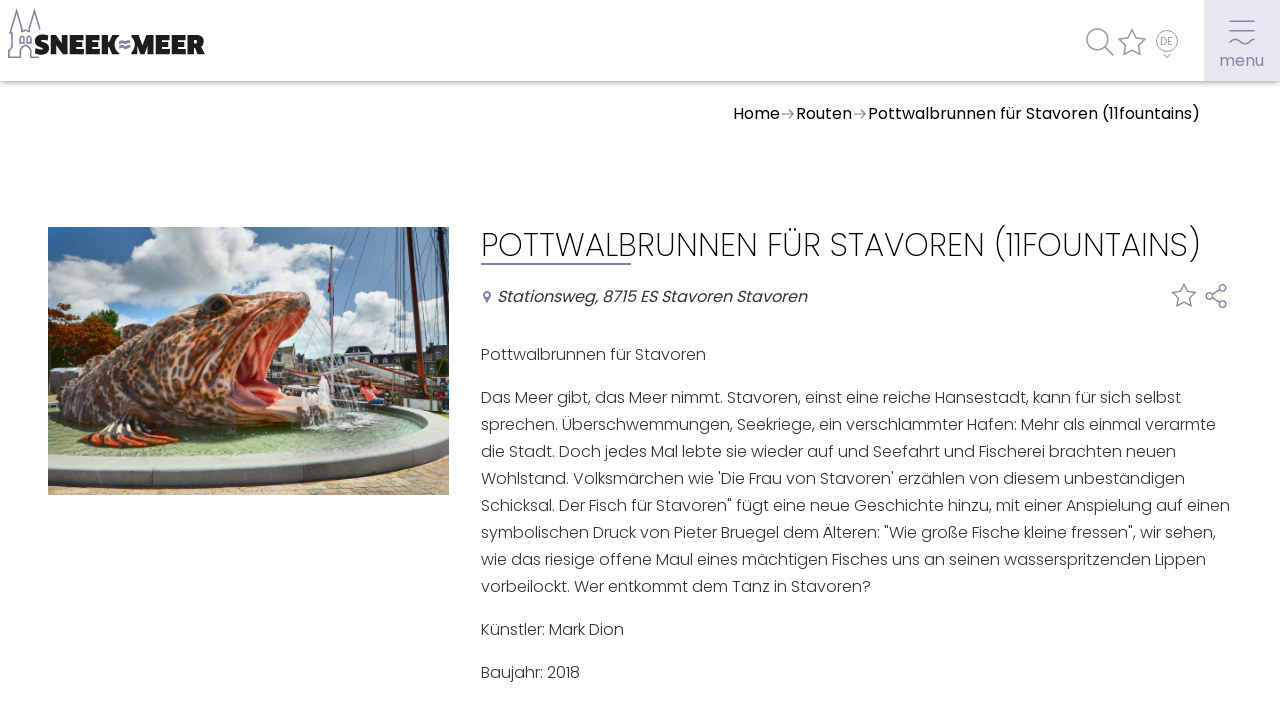

--- FILE ---
content_type: text/html; charset=UTF-8
request_url: https://www.sneek.nl/de/routen/pottwalbrunnen-fur-stavoren-11fountains
body_size: 16260
content:
<!DOCTYPE html><html lang="de"><head><meta charset="utf-8"><link rel="preconnect" href="https://fonts.googleapis.com"><title>Sneek.nl - Pottwalbrunnen für Stavoren (11fountains)</title><meta property="og:title" content="Sneek.nl - Pottwalbrunnen für Stavoren (11fountains)">
<meta property="og:description" content="Pottwal-Brunnen für Stavoren">
<meta property="og:type" content="article">
<meta property="og:image" content="/media/359/General/routes/7456/475x259@70/Stavoren fontein 11 fontains.jpeg">
<meta property="og:url" content="https://www.sneek.nl/de/routen/pottwalbrunnen-fur-stavoren-11fountains">
<meta name="keywords" content="">
<meta name="description" content="Pottwal-Brunnen für Stavoren"><script  src="/script.js?ts=1704380072"></script>
<script  async="async" src="https://seo.multiminded.nl/measure.js"></script>
<script >
    //<!--
                    (function() {
                    window.WebFontConfig = {google: {families: ["Poppins:100,200,300,400,500,600,700,800,900&display=swap"]}};
                    var wf = document.createElement('script');
                    wf.src = 'https://ajax.googleapis.com/ajax/libs/webfont/1/webfont.js';
                    wf.type = 'text/javascript';
                    wf.async = 'true';
                    var s = document.getElementsByTagName('script')[0];
                    s.parentNode.insertBefore(wf, s);
                })();
    //-->
</script><style media="all">#ds1_1_2_0 .sc{width:100%;max-width:none}#ds1_1_2 .module.module-share{cursor:pointer}#ds1_1_2 .module.module-share.open>.box{height:100%;opacity:1;pointer-events:auto}#ds1_1_2 .module.module-share>.box{pointer-events:none;cursor:default;height:0;overflow:hidden;opacity:0;transition:height 0.4s, opacity 0.25s;position:fixed;left:0;top:0;right:0;bottom:0;padding:0.5em;margin:0;display:flex;flex-direction:column;align-items:center;justify-content:center;z-index:99999;background:rgba(132, 133, 162, 0.95);color:#fff}#ds1_1_2 .module.module-share>.box .box--close{position:absolute;cursor:pointer;right:1em;top:1em;width:3em;height:3em;background-image:url("data:image/svg+xml,%3Csvg%20xmlns%3D%22http%3A%2F%2Fwww.w3.org%2F2000%2Fsvg%22%20width%3D%2248%22%20height%3D%2248%22%3E%3Cpath%20d%3D%22M40%200H8C3.58%200%200%203.58%200%208v32c0%204.42%203.58%208%208%208h32c4.42%200%208-3.58%208-8V8c0-4.42-3.58-8-8-8Zm-2%2035.73L35.73%2038%2024%2026.27%2012.27%2038%2010%2035.73%2021.73%2024%2010%2012.27%2012.27%2010%2024%2021.73%2035.73%2010%2038%2012.27%2026.27%2024%2038%2035.73Z%22%20style%3D%22fill%3A%23fff%3Bstroke-width%3A0%22%2F%3E%3C%2Fsvg%3E");background-repeat:no-repeat;background-size:contain;background-position:center}#ds1_1_2 .module.module-share>.box>.title{color:#fff;font-weight:400;text-transform:initial;font-size:calc(0.3816793893vw - -18.0916030534px)}@media (max-width:767px){#ds1_1_2 .module.module-share>.box>.title{padding-top:8px}}@media (min-width:768px){#ds1_1_2 .module.module-share>.box>.title{padding-top:8px}}@media (max-width:500px){#ds1_1_2 .module.module-share>.box>.title{font-size:20px}}@media (min-width:1024px){#ds1_1_2 .module.module-share>.box>.title{font-size:22px}}#ds1_1_2 .module.module-share .items.icons{display:inline-block}#ds1_1_2 .module.module-share .items.icons a{display:inline-flex}#ds1_1_2 .module.module-share .items.links a{padding:0.4em 1em}#ds1_1_2 .module.module-share .items a{color:currentColor;font-size:1em;display:flex;align-items:center}#ds1_1_2 .module.module-share .items a:before{content:"";width:1.25em;height:1.25em;margin:0.25em 0.5em 0.25em 0.25em;display:block;background-position:center center;background-repeat:no-repeat;background-size:contain}#ds1_1_2 .module.module-share .items a.facebook:before{background-image:url("data:image/svg+xml,%3Csvg%20fill%3D%22white%22%20viewBox%3D%220%200%2069.292%20128.16%22%20xmlns%3D%22http%3A%2F%2Fwww.w3.org%2F2000%2Fsvg%22%3E%3Cdefs%3E%3CclipPath%20id%3D%22a%22%3E%3Cpath%20d%3D%22M0%2096.123h51.969V0H0z%22%2F%3E%3C%2FclipPath%3E%3C%2Fdefs%3E%3Cg%20clip-path%3D%22url%28%23a%29%22%20transform%3D%22matrix%281.3333%200%200%20-1.3333%200%20128.16%29%22%3E%3Cpath%20d%3D%22M50.012%2096.103l-12.465.02c-14.004%200-23.054-9.285-23.054-23.656V61.56H1.96A1.96%201.96%200%20010%2059.599V43.796a1.96%201.96%200%20011.96-1.961h12.533V1.959a1.96%201.96%200%20011.96-1.96h16.352a1.96%201.96%200%20011.96%201.96v39.876h14.654a1.96%201.96%200%20011.96%201.961l.006%2015.803a1.963%201.963%200%2001-1.961%201.961H34.765v9.246c0%204.444%201.059%206.7%206.849%206.7l8.396.003a1.96%201.96%200%20011.959%201.96v14.674a1.96%201.96%200%2001-1.957%201.96%22%2F%3E%3C%2Fg%3E%3C%2Fsvg%3E")}#ds1_1_2 .module.module-share .items a.tripadvisor:before{background-image:url("data:image/svg+xml,%3Csvg%20fill%3D%22white%22%20viewBox%3D%220%200%20512%20512%22%20xmlns%3D%22http%3A%2F%2Fwww.w3.org%2F2000%2Fsvg%22%3E%3Cpath%20d%3D%22M512%20159.2h-90.24C326.08%2076%20185.92%2076%2090.24%20159.2H0s20.48%2024.96%2028.8%2048.32C10.88%20229.28%200%20256.8%200%20287.2c0%2070.72%2057.28%20128%20128%20128%2041.92%200%2079.04-20.48%20102.4-51.84l26.88%2051.84%2024.64-51.52c23.36%2031.04%2060.16%2051.52%20102.08%2051.52%2070.72%200%20128-57.28%20128-128%200-30.4-10.88-57.92-28.8-79.68%208.32-23.36%2028.8-48.32%2028.8-48.32zm-384%20224c-52.8%200-96-43.2-96-96s43.2-96%2096-96%2096%2043.2%2096%2096-43.2%2096-96%2096zm256%200c-52.8%200-96-43.2-96-96s43.2-96%2096-96%2096%2043.2%2096%2096-43.2%2096-96%2096z%22%2F%3E%3Cpath%20d%3D%22M128%20223.2c-35.296%200-64%2028.704-64%2064s28.704%2064%2064%2064%2064-28.704%2064-64-28.704-64-64-64zm0%2096c-17.632%200-32-14.368-32-32%200-17.632%2014.368-32%2032-32s32%2014.368%2032%2032c0%2017.632-14.368%2032-32%2032zM384%20223.2c-35.296%200-64%2028.704-64%2064s28.704%2064%2064%2064%2064-28.704%2064-64-28.704-64-64-64zm0%2096c-17.664%200-32-14.368-32-32%200-17.632%2014.336-32%2032-32s32%2014.368%2032%2032c0%2017.632-14.336%2032-32%2032z%22%2F%3E%3Ccircle%20cx%3D%22128%22%20cy%3D%22287.2%22%20r%3D%2216%22%2F%3E%3Ccircle%20cx%3D%22384%22%20cy%3D%22287.2%22%20r%3D%2216%22%2F%3E%3C%2Fsvg%3E")}#ds1_1_2 .module.module-share .items a.instagram:before{background-image:url("data:image/svg+xml,%3Csvg%20fill%3D%22white%22%20viewBox%3D%220%200%20546.13%20546.15%22%20xmlns%3D%22http%3A%2F%2Fwww.w3.org%2F2000%2Fsvg%22%3E%3Cdefs%3E%3CclipPath%20id%3D%22a%22%3E%3Cpath%20d%3D%22M0%20409.61h409.6V0H0z%22%2F%3E%3C%2FclipPath%3E%3C%2Fdefs%3E%3Cg%20clip-path%3D%22url%28%23a%29%22%20transform%3D%22matrix%281.3333%200%200%20-1.3333%200%20546.15%29%22%3E%3Cpath%20d%3D%22M375.46%20102.4c0-37.632-30.611-68.265-68.265-68.265h-204.8c-37.637%200-68.265%2030.633-68.265%2068.265v204.81c0%2037.641%2030.628%2068.264%2068.265%2068.264h204.8c37.654%200%2068.265-30.623%2068.265-68.264zm-68.265%20307.21h-204.8c-56.315%200-102.4-46.085-102.4-102.4V102.4C-.005%2046.1%2046.08%200%20102.395%200h204.8c56.315%200%20102.4%2046.099%20102.4%20102.4v204.81c0%2056.314-46.086%20102.4-102.4%20102.4%22%2F%3E%3Cpath%20d%3D%22M315.75%20341.34c14.139%200%2025.601-11.461%2025.601-25.6%200-14.138-11.462-25.6-25.601-25.6s-25.6%2011.462-25.6%2025.6c0%2014.139%2011.461%2025.6%2025.6%2025.6M204.8%20136.54c-37.699%200-68.265%2030.565-68.265%2068.274s30.566%2068.266%2068.265%2068.266%2068.265-30.557%2068.265-68.266-30.566-68.274-68.265-68.274m0%20170.68c-56.566%200-102.4-45.84-102.4-102.4%200-56.54%2045.834-102.41%20102.4-102.41%2056.55%200%20102.4%2045.87%20102.4%20102.41%200%2056.561-45.85%20102.4-102.4%20102.4%22%2F%3E%3C%2Fg%3E%3C%2Fsvg%3E")}#ds1_1_2 .module.module-share .items a.twitter:before{background-image:url("data:image/svg+xml,%3Csvg%20fill%3D%22white%22%20viewBox%3D%220%200%20682.67%20554.67%22%20xmlns%3D%22http%3A%2F%2Fwww.w3.org%2F2000%2Fsvg%22%3E%3Cdefs%3E%3CclipPath%20id%3D%22a%22%3E%3Cpath%20d%3D%22M0%20416h512V0H0z%22%2F%3E%3C%2FclipPath%3E%3C%2Fdefs%3E%3Cg%20clip-path%3D%22url%28%23a%29%22%20transform%3D%22matrix%281.3333%200%200%20-1.3333%200%20554.67%29%22%3E%3Cpath%20d%3D%22M512%20366.75c-19.04-8.352-39.328-13.888-60.48-16.576%2021.76%2012.992%2038.368%2033.408%2046.176%2058.016-20.288-12.096-42.688-20.64-66.56-25.408-19.264%2020.512-46.72%2033.216-76.672%2033.216-58.112%200-104.9-47.168-104.9-104.99%200-8.32.704-16.32%202.432-23.936-87.264%204.256-164.48%2046.08-216.35%20109.79-9.056-15.712-14.368-33.696-14.368-53.056%200-36.352%2018.72-68.576%2046.624-87.232-16.864.32-33.408%205.216-47.424%2012.928v-1.152c0-51.008%2036.384-93.376%2084.096-103.14-8.544-2.337-17.856-3.456-27.52-3.456-6.72%200-13.504.384-19.872%201.792%2013.6-41.568%2052.192-72.128%2098.08-73.12C119.55%2062.49%2074.206%2045.658%2025.122%2045.658c-8.608%200-16.864.384-25.12%201.44C46.498%2017.114%20101.602-.006%20161.022-.006c193.15%200%20298.75%20160%20298.75%20298.69%200%204.64-.16%209.12-.384%2013.568%2020.832%2014.784%2038.336%2033.248%2052.608%2054.496%22%2F%3E%3C%2Fg%3E%3C%2Fsvg%3E")}#ds1_1_2 .module.module-share .items a.linkedin:before{background-image:url("data:image/svg+xml,%3Csvg%20fill%3D%22white%22%20viewBox%3D%220%200%20680%20680%22%20xmlns%3D%22http%3A%2F%2Fwww.w3.org%2F2000%2Fsvg%22%3E%3Cdefs%3E%3CclipPath%20id%3D%22a%22%3E%3Cpath%20d%3D%22M0%20510h510V0H0z%22%2F%3E%3C%2FclipPath%3E%3C%2Fdefs%3E%3Cg%20clip-path%3D%22url%28%23a%29%22%20transform%3D%22matrix%281.3333%200%200%20-1.3333%200%20680%29%22%3E%3Cpath%20d%3D%22M433.5%2076.5H357v135.15c0%2020.4-17.85%2038.25-38.25%2038.25s-38.25-17.85-38.25-38.25V76.5H204V306h76.5v-30.6c12.75%2020.4%2040.8%2035.701%2063.75%2035.701%2048.45%200%2089.25-40.801%2089.25-89.25zM114.75%20349.35c-25.5%200-45.9%2020.399-45.9%2045.899s20.4%2045.9%2045.9%2045.9%2045.9-20.4%2045.9-45.9-20.4-45.899-45.9-45.899M153%2076.5H76.5V306H153zM459%20510H51c-28.05%200-51-22.95-51-51V51C0%2022.95%2022.95%200%2051%200h408c28.05%200%2051%2022.95%2051%2051v408c0%2028.05-22.95%2051-51%2051%22%2F%3E%3C%2Fg%3E%3C%2Fsvg%3E")}#ds1_1_2 .module.module-share .items a.youtube:before{background-image:url("data:image/svg+xml,%3Csvg%20fill%3D%22white%22%20height%3D%22512pt%22%20viewBox%3D%220%20-77%20512.00213%20512%22%20width%3D%22512pt%22%20xmlns%3D%22http%3A%2F%2Fwww.w3.org%2F2000%2Fsvg%22%3E%3Cpath%20d%3D%22m501.453125%2056.09375c-5.902344-21.933594-23.195313-39.222656-45.125-45.128906-40.066406-10.964844-200.332031-10.964844-200.332031-10.964844s-160.261719%200-200.328125%2010.546875c-21.507813%205.902344-39.222657%2023.617187-45.125%2045.546875-10.542969%2040.0625-10.542969%20123.148438-10.542969%20123.148438s0%2083.503906%2010.542969%20123.148437c5.90625%2021.929687%2023.195312%2039.222656%2045.128906%2045.128906%2040.484375%2010.964844%20200.328125%2010.964844%20200.328125%2010.964844s160.261719%200%20200.328125-10.546875c21.933594-5.902344%2039.222656-23.195312%2045.128906-45.125%2010.542969-40.066406%2010.542969-123.148438%2010.542969-123.148438s.421875-83.507812-10.546875-123.570312zm0%200%22%20fill%3D%22%23fff%22%2F%3E%3Cpath%20d%3D%22m204.96875%20256%20133.269531-76.757812-133.269531-76.757813zm0%200%22%20fill%3D%22%23000%22%2F%3E%3C%2Fsvg%3E")}#ds1_1_2 .module.module-share .items a.whatsapp:before{background-image:url("data:image/svg+xml,%3Csvg%20fill%3D%22white%22%20xmlns%3D%22http%3A%2F%2Fwww.w3.org%2F2000%2Fsvg%22%20viewBox%3D%220%200%20512%20512%22%3E%3Cpath%20d%3D%22M256.064%200h-.128C114.784%200%200%20114.816%200%20256c0%2056%2018.048%20107.904%2048.736%20150.048l-31.904%2095.104%2098.4-31.456C155.712%20496.512%20204%20512%20256.064%20512%20397.216%20512%20512%20397.152%20512%20256S397.216%200%20256.064%200zm148.96%20361.504c-6.176%2017.44-30.688%2031.904-50.24%2036.128-13.376%202.848-30.848%205.12-89.664-19.264-75.232-31.168-123.68-107.616-127.456-112.576-3.616-4.96-30.4-40.48-30.4-77.216s18.656-54.624%2026.176-62.304c6.176-6.304%2016.384-9.184%2026.176-9.184%203.168%200%206.016.16%208.576.288%207.52.32%2011.296.768%2016.256%2012.64%206.176%2014.88%2021.216%2051.616%2023.008%2055.392%201.824%203.776%203.648%208.896%201.088%2013.856-2.4%205.12-4.512%207.392-8.288%2011.744-3.776%204.352-7.36%207.68-11.136%2012.352-3.456%204.064-7.36%208.416-3.008%2015.936%204.352%207.36%2019.392%2031.904%2041.536%2051.616%2028.576%2025.44%2051.744%2033.568%2060.032%2037.024%206.176%202.56%2013.536%201.952%2018.048-2.848%205.728-6.176%2012.8-16.416%2020-26.496%205.12-7.232%2011.584-8.128%2018.368-5.568%206.912%202.4%2043.488%2020.48%2051.008%2024.224%207.52%203.776%2012.48%205.568%2014.304%208.736%201.792%203.168%201.792%2018.048-4.384%2035.52z%22%2F%3E%3C%2Fsvg%3E")}#ds1_1_2 .module.module-share .items a.email:before{background-image:url("data:image/svg+xml,%3Csvg%20fill%3D%22white%22%20xmlns%3D%22http%3A%2F%2Fwww.w3.org%2F2000%2Fsvg%22%20viewBox%3D%220%200%20512%20512%22%3E%3Cpath%20d%3D%22M339.392%20258.624L512%20367.744V144.896zM0%20144.896v222.848l172.608-109.12zM480%2080H32C16.032%2080%203.36%2091.904.96%20107.232L256%20275.264l255.04-168.032C508.64%2091.904%20495.968%2080%20480%2080zM310.08%20277.952l-45.28%2029.824a15.983%2015.983%200%2001-8.8%202.624c-3.072%200-6.112-.864-8.8-2.624l-45.28-29.856L1.024%20404.992C3.488%20420.192%2016.096%20432%2032%20432h448c15.904%200%2028.512-11.808%2030.976-27.008L310.08%20277.952z%22%2F%3E%3C%2Fsvg%3E")}#ds1_1_2 .module.module-share .items a.link:before{background-image:url("data:image/svg+xml,%3Csvg%20fill%3D%22white%22%20height%3D%22625.778%22%20viewBox%3D%220%200%20469.333%20469.333%22%20width%3D%22625.778%22%20xmlns%3D%22http%3A%2F%2Fwww.w3.org%2F2000%2Fsvg%22%3E%3Cpath%20d%3D%22M354.496%20312.77a21.277%2021.277%200%2001-15.082-6.254c-8.344-8.34-8.344-21.825%200-30.164l56.852-56.852c19.629-19.438%2030.402-45.422%2030.402-73.219%200-57.129-46.488-103.613-103.617-103.613-27.778%200-53.762%2010.773-73.153%2030.336l-56.918%2056.918c-8.34%208.34-21.824%208.34-30.164%200-8.34-8.344-8.34-21.824%200-30.168l56.852-56.852C247.062%2015.254%20283.797%200%20323.051%200c80.66%200%20146.281%2065.621%20146.281%20146.281%200%2039.278-15.254%2076.012-42.984%20103.469l-56.79%2056.766a21.233%2021.233%200%2001-15.062%206.254zm0%200M146.281%20469.332C65.621%20469.332%200%20403.711%200%20323.051c0-39.274%2015.254-76.012%2042.988-103.465l56.79-56.77c8.34-8.34%2021.824-8.34%2030.163%200s8.34%2021.825%200%2030.164L73.09%20249.836C53.44%20269.27%2042.668%20295.254%2042.668%20323.05c0%2057.129%2046.484%20103.617%20103.613%20103.617%2027.778%200%2053.762-10.773%2073.153-30.336l56.918-56.918c8.34-8.344%2021.824-8.344%2030.164%200%208.343%208.34%208.343%2021.824%200%2030.164l-56.852%2056.856c-27.39%2027.644-64.129%2042.898-103.383%2042.898zm0%200%22%2F%3E%3Cpath%20d%3D%22M149.332%20341.332c-5.46%200-10.922-2.09-15.082-6.25-8.34-8.34-8.34-21.824%200-30.164L304.918%20134.25c8.34-8.34%2021.824-8.34%2030.164%200%208.344%208.344%208.344%2021.824%200%2030.164L164.414%20335.082a21.266%2021.266%200%2001-15.082%206.25zm0%200%22%2F%3E%3C%2Fsvg%3E")}.main .sc{max-width:1280px}</style>
<link href="https://www.sneek.nl/routes/potvisfontein-voor-stavoren-11fountains" hreflang="nl" rel="alternate">
<link href="https://www.sneek.nl/de/routen/pottwalbrunnen-fur-stavoren-11fountains" hreflang="de" rel="alternate">
<link href="https://www.sneek.nl/en/routes/sperm-whale-fountain-for-stavoren-11fountains" hreflang="en" rel="alternate"><link href="/media/359/NL/website-settings/original/favicon01.svg" rel="icon">
<link href="/fonts/icons/fonts/icons.ttf?jw6zz" rel="preload" crossorigin="anonymous" as="font">
<link href="https://www.sneek.nl/de/routen/pottwalbrunnen-fur-stavoren-11fountains" rel="canonical">
<link href="/css/style.css?ts=1768005505" media="screen" rel="stylesheet" type="text/css"><script async src="https://www.googletagmanager.com/gtag/js?id=G-KPR0P0Y6EN"></script><script>window.dataLayer=window.dataLayer||[];function gtag(){dataLayer.push(arguments)};gtag('js', new Date());gtag('config', 'G-KPR0P0Y6EN', { 'anonymize_ip': true });</script><script>var _paq=_paq||[];_paq.push(["trackPageView"]),_paq.push(["enableLinkTracking"]),function(){var e=("https:"==document.location.protocol?"https":"http")+"://piwik.easyhandling.nl/";_paq.push(["setTrackerUrl",e+"piwik.php"]),_paq.push(["setSiteId",382]);var t=document,a=t.createElement("script"),p=t.getElementsByTagName("script")[0];a.type="text/javascript",a.defer=!0,a.async=!0,a.src=e+"piwik.js",p.parentNode.insertBefore(a,p)}();</script><meta name="robots" content="index, follow"><meta name="viewport" content="width=device-width, initial-scale=1.0"><meta name="format-detection" content="telephone=no">                <script>
                window.dataLayer = window.dataLayer || [];
                function gtag(){dataLayer.push(arguments);}
                
                const getCookieValue = function(name) { 
                  const value = '; ' + document.cookie;
                  const parts = value.split('; ' + name + '=');
                  if (parts.length === 2) return parts.pop().split(';').shift();
                }
                let c = null;
                try {
                    c = JSON.parse(getCookieValue('ac'));
                } catch (e) {
                }
                let consent = (c && c.google_consent_mode) ? {
                  'ad_storage': 'granted',
                  'ad_user_data': 'granted',
                  'ad_personalization': 'granted',
                  'analytics_storage': 'granted'
                } : {
                  'ad_storage': 'denied',
                  'ad_user_data': 'denied',
                  'ad_personalization': 'denied',
                  'analytics_storage': 'denied'
                }
                gtag('consent', 'default', consent);
            </script></head><body><input name="nav" type="checkbox" id="nav-expand"><div class="main" style=""><div class="sb"></div><noscript><p><img src="http://piwik.easyhandling.nl/piwik.php?idsite=382" style="border:0;" alt=""></p></noscript><div id="ds2_0" class="section layer-navigation " style="" data-level="1"><div class="sb"></div>            <label for="nav-expand" class="navham"><span><svg xmlns="http://www.w3.org/2000/svg" width="32" height="32"><path class="theme-color-1" d="M3.41 14.11H28.5v1.5H3.41zM3.41 4.46H28.5v1.5H3.41zM23.65 24.8c-2.12 2.4-4.6 2.14-4.7 2.13h-.22c-.02 0-1.55.19-4.03-1.92-2.8-2.38-4.85-2.4-5.32-2.37-.48-.02-2.99-.02-5.29 2.43-.22.23-.45.42-.69.6v1.76c.64-.33 1.25-.76 1.79-1.34 1.98-2.11 4.04-1.96 4.13-1.96H9.47c.02 0 1.74-.13 4.26 2.01 2.71 2.31 4.61 2.32 5.13 2.27.6.05 3.48.11 5.91-2.63 1.64-1.86 3.55-1.67 3.62-1.66l.19-1.49c-.11-.02-2.75-.33-4.94 2.15Z" /></svg><svg xmlns="http://www.w3.org/2000/svg" width="32" height="32"><path class="theme-color-1" d="m26.3 5.62-1.06-1.06L16 13.8 6.76 4.56 5.7 5.62l9.24 9.24L5.7 24.1l1.06 1.06L16 15.92l9.24 9.24 1.06-1.06-9.24-9.24 9.24-9.24z"/></svg></span><span>menu</span></label>
            <div class="sc">
                <div class="ic">
                    <div class="logo" itemscope itemtype="http://schema.org/Organization"><meta itemprop="name" content="logo"><a itemprop="url" href="/de"><span><svg xmlns="http://www.w3.org/2000/svg" width="207.14" height="52.12" viewBox="0 0 207.14 52.12"><defs><style>.uuid-4b29519b-7956-495b-ac36-be9e76c3946c{fill:none;}.uuid-cabd564a-ce49-4c64-8af8-487cb09dc72e{fill:#1d1d1b;}.uuid-bab9b87f-d067-4257-a890-af686ae901aa{fill:#71af62;}</style></defs><path class="uuid-4b29519b-7956-495b-ac36-be9e76c3946c" d="m12.74,36.39v-4.58s.68-2.29,2.05-2.29c1.37,0,2.07.91,2.07,2.05,0,1.15,0,4.81,0,4.81h-4.12Zm11.34,0h-4.12s0-3.67,0-4.82c0-1.14.69-2.06,2.07-2.05,1.37,0,2.05,2.29,2.05,2.29v4.58Z"/><path class="uuid-bab9b87f-d067-4257-a890-af686ae901aa" d="m0,52.12v-8.21s.43-.24.43-.24c.02-.01,2.58-1.43,2.76-3.47.18-2.05.05-10.58,0-13.28H1.07S9.04,0,9.04,0l6.35,21.61v2.03s.16,0,.16,0c.48-.5,1.52-1.37,2.84-1.38h.05c1.3.01,2.34.88,2.82,1.38h.16s0-2.03,0-2.03l.03-.12L27.77,0l6.6,22.18-1.61.48-4.98-16.74-4.68,15.93v3.47s-2.62,0-2.62,0l-.25-.32c-.23-.29-.99-1.02-1.76-1.06h-.04s-.07,0-.07,0c-.77.02-1.54.77-1.77,1.06l-.25.31h-2.62s0-3.46,0-3.46l-4.68-15.92L3.32,25.25h1.53s.02.82.02.82c0,.48.24,11.76.01,14.28-.21,2.32-2.27,3.92-3.2,4.53v5.56s10.46,0,10.46,0v-5.8c0-4.02,5.91-6.72,5.97-6.74l.29-.11.29.1c.06.02,6,2.74,6,6.75v5.8s7.55,0,7.55,0v1.68h-9.24s0-7.49,0-7.49c0-2.19-3.05-4.22-4.6-5.02-1.55.8-4.6,2.83-4.6,5.02v7.48s-13.8.01-13.8.01Zm24.91-14.89h-5.8s0-5.66,0-5.66c0-.83.29-1.58.81-2.1.52-.52,1.24-.8,2.09-.8h0c1.94,0,2.77,2.6,2.86,2.89l.03.12v5.54Zm-4.12-1.68h2.44s0-3.61,0-3.61c-.23-.68-.76-1.58-1.21-1.58h0c-.4,0-.7.1-.9.31-.2.2-.32.53-.32.91v3.97Zm-8.9,1.68v-5.54s.03-.12.03-.12c.09-.3.91-2.89,2.86-2.89h0c.84,0,1.56.28,2.09.8.52.52.81,1.27.81,2.1v5.65s-5.79,0-5.79,0Zm1.67-5.29v3.61s2.45,0,2.45,0v-3.97c0-.38-.12-.71-.32-.91-.2-.2-.51-.31-.9-.31h0c-.45,0-.98.9-1.22,1.58Z"/><path class="uuid-cabd564a-ce49-4c64-8af8-487cb09dc72e" d="m34.89,48.69c-2.35,0-4.73-.51-6.65-1.46l.81-5.41c1.92.89,3.84,1.43,5.76,1.43,1.43,0,1.84-.3,1.84-.92,0-1.73-8.43-1.03-8.43-7.89,0-3.7,2.38-6.76,8.14-6.76,2.03,0,4.38.38,6.08,1l-.73,5.3c-1.81-.46-3.62-.73-4.97-.73-1.87,0-2.05.32-2.05.84,0,1.87,8.46,1.05,8.46,7.84,0,4.16-3.19,6.76-8.24,6.76Z"/><path class="uuid-cabd564a-ce49-4c64-8af8-487cb09dc72e" d="m57.81,48.31l-5.73-7.78-1.24-1.78-.05.03.03,2.19v7.35h-6v-20.27h5.54l6.16,8.81.05-.03-.05-2.16v-6.62h5.97v20.27h-4.68Z"/><path class="uuid-cabd564a-ce49-4c64-8af8-487cb09dc72e" d="m79.84,42.83l-.11,5.49h-14.84v-20.27h14.52l.08,5.57h-7.84v1.92h6.38v5h-6.38v2.3h8.19Z"/><path class="uuid-cabd564a-ce49-4c64-8af8-487cb09dc72e" d="m96.65,42.83l-.11,5.49h-14.84v-20.27h14.52l.08,5.57h-7.84v1.92h6.38v5h-6.38v2.3h8.19Z"/><path class="uuid-cabd564a-ce49-4c64-8af8-487cb09dc72e" d="m170.27,42.83l-.11,5.49h-14.84v-20.27h14.51l.08,5.57h-7.84v1.92h6.38v5h-6.38v2.3h8.19Z"/><path class="uuid-cabd564a-ce49-4c64-8af8-487cb09dc72e" d="m187.06,42.83l-.11,5.49h-14.84v-20.27h14.51l.08,5.57h-7.84v1.92h6.38v5h-6.38v2.3h8.19Z"/><path class="uuid-cabd564a-ce49-4c64-8af8-487cb09dc72e" d="m203.08,40.42l4.05,7.89h-7.84l-2.43-6.54h-1.22v6.54h-6.76v-20.27h8.08c5.78,0,8.81,2.08,8.81,6.84,0,2.54-.97,4.65-2.7,5.54Zm-6.05-7.16h-1.38v3.81h1.38c1.3,0,1.7-.22,1.7-1.95,0-1.54-.35-1.86-1.7-1.86Z"/><path class="uuid-cabd564a-ce49-4c64-8af8-487cb09dc72e" d="m112.05,38.15c0-3.61,1.8-6.8,4.54-8.72l.7-1.38h-7.57l-3.49,7.49h-.97v-7.49h-6.76v20.27h6.76v-7.73h.89l3.41,7.73h7.97l-.59-1.21c-2.95-1.89-4.9-5.2-4.9-8.96Z"/><path class="uuid-bab9b87f-d067-4257-a890-af686ae901aa" d="m116.79,38.29c.9-.86,1.82-1.37,3.06-1.53,1.04-.13,2.15.51,3.13.75,1.02.24,1.91-.43,2.78-.83.93-.43,1.72.26,2.64-.03.31-.1-.27-2.98,0-3.07-.78.24-1.38-.16-2.17-.11-.95.06-1.76.88-2.74,1.01-.97.13-2.12-.57-3.05-.76-1.37-.28-2.71.62-3.64,1.5-.52.5.5,2.59,0,3.07"/><path class="uuid-bab9b87f-d067-4257-a890-af686ae901aa" d="m117.01,42.63c.87-.54,1.69-.97,2.71-1.16,1.11-.21,2.01.7,2.87,1.21,2.06,1.22,3.93-2.11,6.15-1.15-.35-.15.39-2.9,0-3.07-2.07-.9-3.61,1.47-5.68,1.32-.96-.07-1.81-1.15-2.79-1.38-1.1-.27-2.4.62-3.27,1.16-.47.29.44,2.8,0,3.07"/><path class="uuid-cabd564a-ce49-4c64-8af8-487cb09dc72e" d="m145.65,28.04l-3.43,8.84-.73,2.05h-.08l-.73-2.05-3.35-8.84h-7.35v2.33c2.08,1.94,3.37,4.71,3.37,7.77s-1.3,5.83-3.37,7.77v2.39h5.97v-6.73l-.03-2.19.05-.03.7,2.08,2.49,6.87h4.35l2.54-6.95.73-2.08.08.03-.05,2.19v6.81h6.16v-20.27h-7.33Z"/></svg></span><meta itemprop="logo" content="/media/359/NL/website-settings/800x800xfit@70/logo-kleur01.svg.png"></a></div>
                    <nav>
                        <div><div class="mb"><div class="mb--search"><form class="search--form" method="get" action="/de/search"><input type="text" name="term" required placeholder="Wonach suchen Sie?" value=""><button type="submit"></button><div class="search--results"><div></div><div>keine Resultate gefunden</div></div></form></div><div class="mb--navigation"><div class="mb--menu"><div><div><a data-level="1" class="mitem" href="/de/entdecken-sie-sneek"><span>Entdecken Sie Sneek</span><span></span></a><a data-level="2" class="mitem" href="/de/entdecken-sie-sneek/informationen"><span>Informationen</span><span></span></a><a data-level="2" class="mitem" href="/de/entdecken-sie-sneek/sneek-besuchen"><span>Sneek besuchen</span><span></span></a><a data-level="2" class="mitem" href="/de/entdecken-sie-sneek/highlights"><span>Highlights</span><span></span></a><a data-level="2" class="mitem" href="/de/entdecken-sie-sneek/sehenswurdigkeiten"><span>Sehenswürdigkeiten</span><span></span></a></div></div><div><div><a data-level="1" class="mitem" href="/de/sehen-erleben"><span>Sehen & Erleben</span><span></span></a><a data-level="2" class="mitem" href="/de/sehen-erleben/essen-trinken-ausgehen"><span>Essen, Trinken, Ausgehen</span><span></span></a><a data-level="2" class="mitem" href="/de/sehen-erleben/wassersport"><span>Wassersport</span><span></span></a><a data-level="2" class="mitem" href="/de/sehen-erleben/ubernachten"><span>Übernachten</span><span></span></a><a data-level="2" class="mitem" href="/de/sehen-erleben/einkaufen"><span>Einkaufen</span><span></span></a></div></div><div><div><a data-level="1" class="mitem" href="/de/veranstaltungskalender"><span>Veranstaltungskalender</span><span></span></a></div></div></div><div class="mb--popular"><div><div data-level="1">Häufig besuchte Seiten:</div></div><div><a href="/de/entdecken-sie-sneek/informationen/stadtplan">Stadtplan</a><a href="/de/entdecken-sie-sneek/sneek-besuchen/sneek-mit-kinder">Sneek mit Kinder</a><a href="/de/entdecken-sie-sneek/informationen/vvv-sneek">VVV Sneek</a><a href="/de/entdecken-sie-sneek/sneek-besuchen/drahtloses-internet">Drahtloses Internet</a><a href="/de/entdecken-sie-sneek/highlights/sehenswurdigkeiten">Sehenswürdigkeiten</a></div></div></div></div></div>
                        <div><ul class="menu2"><li></li></ul></div>
                        <div class="cta"><div><label for="nav-expand" class="search"></label><a class="favorites" href="/de/favoriten"></a><div class="languages"><a target="_self" href="https://www.sneek.nl/routes/potvisfontein-voor-stavoren-11fountains" class="nl"></a><span class="active de"></span><a target="_self" href="https://www.sneek.nl/en/routes/sperm-whale-fountain-for-stavoren-11fountains" class="en"></a></div></div></div>
                    </nav>
                </div>
            </div><div class="sf"></div></div><span></span><div id="ds1_1_1_0" class="section layer-breadcrumbs x" data-level="1"><div class="sb"></div><div class="sc"><div class="ic"><ul class="links" itemscope itemtype="http://schema.org/BreadcrumbList"><li itemprop="itemListElement" itemscope itemtype="http://schema.org/ListItem"><a itemprop="item" href="/de"><meta itemprop="position" content="1" /><span itemprop="name">Home</span></a></li><li itemprop="itemListElement" itemscope itemtype="http://schema.org/ListItem"><a itemprop="item" href="/de/routen"><meta itemprop="position" content="2" /><span itemprop="name">Routen</span></a></li><li><span>Pottwalbrunnen für Stavoren (11fountains)</span></li></ul></div></div><div class="sf"></div></div><div id="ds1_1_2" class="section layer-articles " data-type="detail" data-id="7456" style="" data-level="1"><div class="sb"></div><div class="sc"><div class="ic"><span class="article--content"><span><div  data-role="image"><div><span class="image-holder"><img loading="lazy"  width="1800" height="1200" src="/media/359/General/routes/7456/xxfit@70/Stavoren%20fontein%2011%20fontains.jpeg" alt=""></span></div></div></span><span><div  data-role="title" class="article--title"><h1>Pottwalbrunnen für Stavoren (11fountains)</h1></div><address class="article--address">Stationsweg, 8715 ES Stavoren Stavoren  <div class="article--buttons"><div class="article--favorite"><div class="add-to-favorites" data-item="7456"></div></div><div class="article--share"><button class="module module-share"><span></span><div class="box"><div class="box--close"></div><div class="title">DEEL</div><div class="items links"><a class="facebook" href="http://www.facebook.com/sharer.php?u=https%3A%2F%2Fwww.sneek.nl%2Fde%2Frouten%2Fpottwalbrunnen-fur-stavoren-11fountains&title=Pottwalbrunnen%20f%C3%BCr%20Stavoren%20%2811fountains%29">Facebook</a><a class="twitter" href="http://twitter.com/share?url=https%3A%2F%2Fwww.sneek.nl%2Fde%2Frouten%2Fpottwalbrunnen-fur-stavoren-11fountains&title=Pottwalbrunnen%20f%C3%BCr%20Stavoren%20%2811fountains%29">Twitter</a><a class="linkedin" href="https://www.linkedin.com/shareArticle?mini=true&url=https%3A%2F%2Fwww.sneek.nl%2Fde%2Frouten%2Fpottwalbrunnen-fur-stavoren-11fountains&title=Pottwalbrunnen%20f%C3%BCr%20Stavoren%20%2811fountains%29">LinkedIn</a><a class="whatsapp" href="https://api.whatsapp.com/send?text=https%3A%2F%2Fwww.sneek.nl%2Fde%2Frouten%2Fpottwalbrunnen-fur-stavoren-11fountains%0A%0APottwalbrunnen%20f%C3%BCr%20Stavoren%20%2811fountains%29">Whatsapp</a><a class="email" href="mailto:?subject=Pottwalbrunnen%20f%C3%BCr%20Stavoren%20%2811fountains%29&body=https%3A%2F%2Fwww.sneek.nl%2Fde%2Frouten%2Fpottwalbrunnen-fur-stavoren-11fountains">E-mail</a><a class="link" href="#">Link kopiëren</a></div></div>            <script>
                Array.prototype.forEach.call(document.querySelectorAll('.module.module-share'), function(m) {
                    var b = m, x = b.querySelector('.box--close');
                    if (x) {
                        b.addEventListener('click', function(e) {
                            if (e.target.closest('.box')) {
                                return;
                            }
                            window.site.overflow(false);
                            b.classList.toggle('open');
                            e.preventDefault();
                            e.stopPropagation();
                            return false;
                        });
                        x.addEventListener('click', function(e) {
                            window.site.overflow(true);
                            b.classList.toggle('open');
                            e.preventDefault();
                            e.stopPropagation();
                            return false;
                        });
                    }

                    Array.prototype.forEach.call(m.querySelectorAll('a'), function(n) {
                        n.addEventListener('click', function(e) {
                            if (this.classList.contains('link')) {
                                copyToClipboard(location.href);
                                toast("De link is naar uw klembord gekopi\u00eberd.");
                            } else if (this.classList.contains('email')) {
                                location.href = this.href;
                            } else if (this.classList.contains('messenger')) {
                                if (/Mobi/.test(navigator.userAgent)) {
                                    window.open('fb-messenger://share/?link=' + this.href, '_blank');
                                } else {
                                    window.open('https://www.facebook.com/dialog/send?app_id=564461311019192&link=' + this.href + '&redirect_uri=' + this.href, '_blank').focus();
                                }                            
                            } else {
                                window.open(this.href, '', 'toolbar=0,status=0,scrollbars=1,width=626,height=436');
                            }
                            e.preventDefault();                    
                        });
                    });
                    });
                
                function toast(text) {
                    var n = document.createElement('div');
                    n.classList.add('toast');
                    n.style.position = 'fixed';
                    n.style.zIndex = '9999999999';
                    n.style.left = '0';
                    n.style.top = '0';
                    n.style.height = '100vh';
                    n.style.width = '100vw';
                    n.style.backgroundColor = 'rgba(0,0,0,0.7)';
                    n.style.opacity = 0;
                    n.style.transition = 'opacity 0.5s';
                    
                    var n2 = document.createElement('div');
                    n.appendChild(n2);
                    n2.style.position = 'fixed';
                    n2.style.left = '50%';
                    n2.style.top = '50%';
                    n2.style.transform = 'translate(-50%,-50%)';
                    n2.style.backgroundColor = '#fff';
                    n2.style.color = '#000';
                    n2.style.padding = '16px';
                    n2.innerHTML = text;
                    document.body.appendChild(n);
                    window.setTimeout(function() {
                        n.style.opacity = 1;
                    }, 100);
                    
                    window.setTimeout(function() {
                        n.style.opacity = 0;
                        window.setTimeout(function() {
                            document.body.removeChild(n);
                            delete n2;
                            delete n;
                        }, 500);
                    }, 1000);
                }
                function copyToClipboard(value) {
                    var n = document.createElement('textarea');
                    n.value = value;
                    document.body.appendChild(n);
                    n.select();
                    document.execCommand("copy");
                    document.body.removeChild(n);
                }
            </script></button></div></div></address><div  data-role="text" class="article--text text"><div><p>Pottwalbrunnen für Stavoren</p><p>Das Meer gibt, das Meer nimmt. Stavoren, einst eine reiche Hansestadt, kann für sich selbst sprechen. Überschwemmungen, Seekriege, ein verschlammter Hafen: Mehr als einmal verarmte die Stadt. Doch jedes Mal lebte sie wieder auf und Seefahrt und Fischerei brachten neuen Wohlstand. Volksmärchen wie 'Die Frau von Stavoren' erzählen von diesem unbeständigen Schicksal. Der Fisch für Stavoren" fügt eine neue Geschichte hinzu, mit einer Anspielung auf einen symbolischen Druck von Pieter Bruegel dem Älteren: "Wie große Fische kleine fressen", wir sehen, wie das riesige offene Maul eines mächtigen Fisches uns an seinen wasserspritzenden Lippen vorbeilockt. Wer entkommt dem Tanz in Stavoren?</p><p>Künstler: Mark Dion</p><p>Baujahr: 2018</p></div></div></span></span></div></div><div class="sf"></div></div><div id="ds1_1_2_0" class="section layer_map " style="" data-level="1"><div class="sb"></div><div class="sc"><div class="ic"><div class="module module-map" data-map="{&quot;attributes&quot;:{},&quot;styles&quot;:{&quot;raw&quot;:[]},&quot;width&quot;:3,&quot;height&quot;:1,&quot;center&quot;:[52.887353523575,5.3615477153442],&quot;markers&quot;:[{&quot;icon&quot;:{&quot;iconSvg&quot;:&quot;<svg xmlns=\&quot;http:\/\/www.w3.org\/2000\/svg\&quot; xml:space=\&quot;preserve\&quot; width=\&quot;36\&quot; height=\&quot;48\&quot; style=\&quot;enable-background:new 0 0 512 512\&quot; viewBox=\&quot;0 0 512 512\&quot;><path d=\&quot;M256 0C153.755 0 70.573 83.182 70.573 185.426c0 126.888 165.939 313.167 173.004 321.035 6.636 7.391 18.222 7.378 24.846 0 7.065-7.868 173.004-194.147 173.004-321.035C441.425 83.182 358.244 0 256 0zm0 278.719c-51.442 0-93.292-41.851-93.292-93.293S204.559 92.134 256 92.134s\t93.291 41.851 93.291 93.293-41.85 93.292-93.291 93.292z\&quot;\/><\/svg>&quot;,&quot;iconAnchor&quot;:[18,48]},&quot;coordinates&quot;:[52.887353523575,5.3615477153442]}],&quot;icons&quot;:[{&quot;iconUrl&quot;:&quot;\/media\/359\/General\/website-settings\/original\/default_marker.svg&quot;,&quot;iconAnchor&quot;:[18,48]}]}"></div><script src="/map.js?cb=1754292430"></script></div></div><div class="sf"></div></div><footer><div id="ds3_0" class="section layer-footer" data-level="1"><div class="sb"></div><div class="sc"><div class="ic"><div class="footer"><div class="footer--row"><div class="footer--column"><div><div class="footer--media"><svg xmlns="http://www.w3.org/2000/svg" width="207.14" height="52.12" viewBox="0 0 207.14 52.12"><defs><style>.uuid-4b29519b-7956-495b-ac36-be9e76c3946c{fill:none;}.uuid-cabd564a-ce49-4c64-8af8-487cb09dc72e{fill:#1d1d1b;}.uuid-bab9b87f-d067-4257-a890-af686ae901aa{fill:#71af62;}</style></defs><path class="uuid-4b29519b-7956-495b-ac36-be9e76c3946c" d="m12.74,36.39v-4.58s.68-2.29,2.05-2.29c1.37,0,2.07.91,2.07,2.05,0,1.15,0,4.81,0,4.81h-4.12Zm11.34,0h-4.12s0-3.67,0-4.82c0-1.14.69-2.06,2.07-2.05,1.37,0,2.05,2.29,2.05,2.29v4.58Z"/><path class="uuid-bab9b87f-d067-4257-a890-af686ae901aa" d="m0,52.12v-8.21s.43-.24.43-.24c.02-.01,2.58-1.43,2.76-3.47.18-2.05.05-10.58,0-13.28H1.07S9.04,0,9.04,0l6.35,21.61v2.03s.16,0,.16,0c.48-.5,1.52-1.37,2.84-1.38h.05c1.3.01,2.34.88,2.82,1.38h.16s0-2.03,0-2.03l.03-.12L27.77,0l6.6,22.18-1.61.48-4.98-16.74-4.68,15.93v3.47s-2.62,0-2.62,0l-.25-.32c-.23-.29-.99-1.02-1.76-1.06h-.04s-.07,0-.07,0c-.77.02-1.54.77-1.77,1.06l-.25.31h-2.62s0-3.46,0-3.46l-4.68-15.92L3.32,25.25h1.53s.02.82.02.82c0,.48.24,11.76.01,14.28-.21,2.32-2.27,3.92-3.2,4.53v5.56s10.46,0,10.46,0v-5.8c0-4.02,5.91-6.72,5.97-6.74l.29-.11.29.1c.06.02,6,2.74,6,6.75v5.8s7.55,0,7.55,0v1.68h-9.24s0-7.49,0-7.49c0-2.19-3.05-4.22-4.6-5.02-1.55.8-4.6,2.83-4.6,5.02v7.48s-13.8.01-13.8.01Zm24.91-14.89h-5.8s0-5.66,0-5.66c0-.83.29-1.58.81-2.1.52-.52,1.24-.8,2.09-.8h0c1.94,0,2.77,2.6,2.86,2.89l.03.12v5.54Zm-4.12-1.68h2.44s0-3.61,0-3.61c-.23-.68-.76-1.58-1.21-1.58h0c-.4,0-.7.1-.9.31-.2.2-.32.53-.32.91v3.97Zm-8.9,1.68v-5.54s.03-.12.03-.12c.09-.3.91-2.89,2.86-2.89h0c.84,0,1.56.28,2.09.8.52.52.81,1.27.81,2.1v5.65s-5.79,0-5.79,0Zm1.67-5.29v3.61s2.45,0,2.45,0v-3.97c0-.38-.12-.71-.32-.91-.2-.2-.51-.31-.9-.31h0c-.45,0-.98.9-1.22,1.58Z"/><path class="uuid-cabd564a-ce49-4c64-8af8-487cb09dc72e" d="m34.89,48.69c-2.35,0-4.73-.51-6.65-1.46l.81-5.41c1.92.89,3.84,1.43,5.76,1.43,1.43,0,1.84-.3,1.84-.92,0-1.73-8.43-1.03-8.43-7.89,0-3.7,2.38-6.76,8.14-6.76,2.03,0,4.38.38,6.08,1l-.73,5.3c-1.81-.46-3.62-.73-4.97-.73-1.87,0-2.05.32-2.05.84,0,1.87,8.46,1.05,8.46,7.84,0,4.16-3.19,6.76-8.24,6.76Z"/><path class="uuid-cabd564a-ce49-4c64-8af8-487cb09dc72e" d="m57.81,48.31l-5.73-7.78-1.24-1.78-.05.03.03,2.19v7.35h-6v-20.27h5.54l6.16,8.81.05-.03-.05-2.16v-6.62h5.97v20.27h-4.68Z"/><path class="uuid-cabd564a-ce49-4c64-8af8-487cb09dc72e" d="m79.84,42.83l-.11,5.49h-14.84v-20.27h14.52l.08,5.57h-7.84v1.92h6.38v5h-6.38v2.3h8.19Z"/><path class="uuid-cabd564a-ce49-4c64-8af8-487cb09dc72e" d="m96.65,42.83l-.11,5.49h-14.84v-20.27h14.52l.08,5.57h-7.84v1.92h6.38v5h-6.38v2.3h8.19Z"/><path class="uuid-cabd564a-ce49-4c64-8af8-487cb09dc72e" d="m170.27,42.83l-.11,5.49h-14.84v-20.27h14.51l.08,5.57h-7.84v1.92h6.38v5h-6.38v2.3h8.19Z"/><path class="uuid-cabd564a-ce49-4c64-8af8-487cb09dc72e" d="m187.06,42.83l-.11,5.49h-14.84v-20.27h14.51l.08,5.57h-7.84v1.92h6.38v5h-6.38v2.3h8.19Z"/><path class="uuid-cabd564a-ce49-4c64-8af8-487cb09dc72e" d="m203.08,40.42l4.05,7.89h-7.84l-2.43-6.54h-1.22v6.54h-6.76v-20.27h8.08c5.78,0,8.81,2.08,8.81,6.84,0,2.54-.97,4.65-2.7,5.54Zm-6.05-7.16h-1.38v3.81h1.38c1.3,0,1.7-.22,1.7-1.95,0-1.54-.35-1.86-1.7-1.86Z"/><path class="uuid-cabd564a-ce49-4c64-8af8-487cb09dc72e" d="m112.05,38.15c0-3.61,1.8-6.8,4.54-8.72l.7-1.38h-7.57l-3.49,7.49h-.97v-7.49h-6.76v20.27h6.76v-7.73h.89l3.41,7.73h7.97l-.59-1.21c-2.95-1.89-4.9-5.2-4.9-8.96Z"/><path class="uuid-bab9b87f-d067-4257-a890-af686ae901aa" d="m116.79,38.29c.9-.86,1.82-1.37,3.06-1.53,1.04-.13,2.15.51,3.13.75,1.02.24,1.91-.43,2.78-.83.93-.43,1.72.26,2.64-.03.31-.1-.27-2.98,0-3.07-.78.24-1.38-.16-2.17-.11-.95.06-1.76.88-2.74,1.01-.97.13-2.12-.57-3.05-.76-1.37-.28-2.71.62-3.64,1.5-.52.5.5,2.59,0,3.07"/><path class="uuid-bab9b87f-d067-4257-a890-af686ae901aa" d="m117.01,42.63c.87-.54,1.69-.97,2.71-1.16,1.11-.21,2.01.7,2.87,1.21,2.06,1.22,3.93-2.11,6.15-1.15-.35-.15.39-2.9,0-3.07-2.07-.9-3.61,1.47-5.68,1.32-.96-.07-1.81-1.15-2.79-1.38-1.1-.27-2.4.62-3.27,1.16-.47.29.44,2.8,0,3.07"/><path class="uuid-cabd564a-ce49-4c64-8af8-487cb09dc72e" d="m145.65,28.04l-3.43,8.84-.73,2.05h-.08l-.73-2.05-3.35-8.84h-7.35v2.33c2.08,1.94,3.37,4.71,3.37,7.77s-1.3,5.83-3.37,7.77v2.39h5.97v-6.73l-.03-2.19.05-.03.7,2.08,2.49,6.87h4.35l2.54-6.95.73-2.08.08.03-.05,2.19v6.81h6.16v-20.27h-7.33Z"/></svg></div></div></div><div class="footer--column"><div><div class="footer--slogan"><span>Unterwegs im wasserreichen Sneek</span></div><div class="footer--lines"><ul><li><a href="https://www.instagram.com/sneekismeer/"><span><span class="image-holder"><img loading="lazy" width="40" height="40" srcset="/media/359/EN/website-settings/40x40xcover@70@@/instagram01.svg 40w" sizes="(max-width: 2600px) 100vw, 2600px" src="/media/359/EN/website-settings/40x40xcover@70@@/instagram01.svg" alt=""></span></span><span></span></a></li><li><a href="https://www.facebook.com/SneekPromotion/"><span><span class="image-holder"><img loading="lazy" width="40" height="40" srcset="/media/359/EN/website-settings/40x40xcover@70@@/facebook01.svg 40w" sizes="(max-width: 2600px) 100vw, 2600px" src="/media/359/EN/website-settings/40x40xcover@70@@/facebook01.svg" alt=""></span></span><span></span></a></li><li><a href="https://www.twitter.com/@sneekpromotion"><span><span class="image-holder"><img loading="lazy" width="40" height="40" srcset="/media/359/EN/website-settings/40x40xcover@70@@/twitter01.svg 40w" sizes="(max-width: 2600px) 100vw, 2600px" src="/media/359/EN/website-settings/40x40xcover@70@@/twitter01.svg" alt=""></span></span><span></span></a></li><li><a href="https://www.youtube.com/channel/UCTxbcyVwno_EieQpV_fsyCw"><span><span class="image-holder"><img loading="lazy" width="40" height="40" srcset="/media/359/EN/website-settings/40x40xcover@70@@/youtube01.svg 40w" sizes="(max-width: 2600px) 100vw, 2600px" src="/media/359/EN/website-settings/40x40xcover@70@@/youtube01.svg" alt=""></span></span><span></span></a></li></ul></div></div></div></div><div class="footer--row"><div class="footer--column newsletter"><div><div class="footer--column--title">Newsletter</div><div class="footer--column--subtitle">Bleiben Sie informiert über die neuesten Aktivitäten</div><form data-id="9e07ec1c380135423fb56d2997740eb0" style=""><span class="module alert alert--danger" style=""><span class="alert--close"></span><span class="alert--inner">Het formulier kon niet verzonden worden</span></span><span class="module alert alert--success" style=""><span class="alert--close"></span><span class="alert--inner">Het formulier is verzonden</span></span><div data-type="fieldset" data-name="" class="form-element" style=""><div class="form-element-field"><fieldset style=""><label data-type="email" data-name="email" class="form-element required" style=""><span class="form-element-field"><input name="email" type="email" placeholder="E-mailadres*" required class="form-element-input" style=""></span></label><div data-type="button" data-name="" class="form-element" style=""><span class="form-element-field"><button type="submit" class="form-element-input" style=""></button></span></div></fieldset></div></div><input type="hidden" name="hp" value=""><input type="hidden" name="sd" value="">            <script>
                Array.prototype.forEach.call(document.querySelectorAll('form input[type="hidden"][name="sd"]'), function(sd) {
                    sd.value = JSON.stringify({'mm': 0, 'kp': 0});
                    document.addEventListener('mousemove', function () {
                        var v = JSON.parse(sd.value);
                        v.mm = 1;
                        sd.value = JSON.stringify(v);
                    });
                    document.addEventListener('keypress', function () {
                        var v = JSON.parse(sd.value);
                        v.kp = 1;
                        sd.value = JSON.stringify(v);
                    });
                });
            </script><input type="hidden" name="__data__" value="48a2HbcM5xGRewDNOxkdwHv6BIxL03j3r6jqKcFJTua7CkH2ypKiuWXduLCPOR1YsPcOUyfo7612Uo380zRDc6Rxh3gfP4wFZJKswfftntfHRZtManwVaGYZeYFVCYecNo1u0UAvMvfB4IXiVJkPygO8JqItXuCIQ"></form><script>(function() { 
            let qs = Lib.qs.parse();
            if (qs.posted) {
                let form = document.querySelector('form[data-id="' + qs.posted + '"]');
                if (form) {
                    setTimeout(function() {
                        animateScrollTo(form);
                    }, 100);
                    if (0) {               
                        delete qs.posted;
                        window.history.replaceState(null, null, L.url(location.pathname, qs));
                    }
                }
            }
                        var form = document.currentScript.previousElementSibling;
                form.style.position = 'relative';
                var loader = new moduleLoader(form);
                form.addEventListener('submit', function(e) {
                    e.preventDefault();
                    loader.show();
                    let postData = new FormData(form);
                    let request = new XMLHttpRequest();
                    let alert_danger = form.querySelector('.alert--danger');
                    let alert_success = form.querySelector('.alert--success');
                    if (alert_danger) alert_danger.classList.remove('alert--visible');
                    if (alert_success) alert_success.classList.remove('alert--visible');

                    form.querySelectorAll('[data-name]').forEach(function(node) {
                        node.classList.remove('input-error');
                    });
                    
                    request.open('POST', '', true);
                    request.setRequestHeader('X-Requested-With', 'XMLHttpRequest');
                    
                    request.onreadystatechange = function() {
                        if (this.readyState == 4) {
                            try {
                                if (this.status == 200) {
                                    let response = null;
                                    try {
                                        response = JSON.parse(this.responseText);
                                    } catch (e) {
                                        if (alert_danger) {
                                            alert_danger.querySelector('.alert--inner').innerHTML = 'Er is een onverwachte fout opgetreden.';
                                            alert_danger.classList.add('alert--visible');
                                        }
                                        loader.hide();
                                        return;
                                    }

                                  
                                    if (response.success) {
                                        
                                        if (typeof gtag === 'function') {
                                            gtag('event', 'mm_form_sent', {mm_name: form.dataset.id});
                                        }
                                        
                                        if (document.location && response.action === 'redirect') {
                                           document.location = response.data.redirect;
                                           return; // keep the loader
                                        } else if (response.action === 'refresh') {
                                            let r = document.createElement('meta');
                                            r.httpEquiv = 'refresh';
                                            r.content = 0;
                                            document.documentElement.appendChild(r);
                                            return;
                                        } else {
                                            if (alert_success) {
                                                if (response.messages) {
                                                    alert_success.querySelector('.alert--inner').innerHTML = '<ul>' + response.messages.map(s => '<li>' + s + '</li>').join('') + '</ul>';
                                                }
                                                alert_success.classList.add('alert--visible');
                                            }
                                            form.reset();
                                        }
                                    } else {
                                        if (alert_danger) {
                                            if (response.data && response.data.message) { // zie LayerForm:500
                                                alert_danger.querySelector('.alert--inner').innerHTML = response.data.message;                                               
                                            }
                                           
                                            if (response.messages) {
                                                alert_danger.querySelector('.alert--inner').innerHTML = '<ul>' + response.messages.map(s => '<li>' + s + '</li>').join('') + '</ul>';
                                            }
                                            alert_danger.classList.add('alert--visible');
                                        }
                                        
                                        if (response.errors && Object.keys(response.errors).length) {
                                            for (id in response.errors) {
                                                if (node = form.querySelector('[data-name="' + id + '"]')) {
                                                    node.classList.add('input-error');
                                                    node.dataset.error = response.errors[id];
                                                }
                                            }                                            
                                        }
                                        alert_danger.classList.add('alert--visible');
                                    }
       
                                }
                            } catch (e) {
                                loader.hide();
                                throw e;
                            }
                            loader.hide();
                        }
                    };
                    request.send(postData);
                });})();</script></div></div><div class="footer--column"><div><div class="footer--links"><div><div class="footer--column--title" onclick="this.classList.toggle('open');">Informationen</div><ul><li><a href="/de/entdecken-sie-sneek/sneek-besuchen/sneek-mit-kinder">Sneek mit Kinder</a></li><li><a href="/de/entdecken-sie-sneek/highlights/sehenswurdigkeiten">Sehenswürdigkeiten</a></li><li><a href="/de/entdecken-sie-sneek/sneek-besuchen/erreichbarkeit">Erreichbarkeit</a></li><li><a href="/de/routen">Routen</a></li><li><a href="/de/entdecken-sie-sneek/informationen/stadtplan">Stadtplan</a></li><li><a href="/de/veranstaltungskalender">Veranstaltungskalender</a></li></ul></div></div></div></div><div class="footer--column banners"><div><div class="footer--banners"><div class="footer--column--title"></div><a href="https://sudwestfryslan.nl/"><div><span class="image-holder"><img loading="lazy" width="186" height="42" srcset="/media/359/NL/website-settings/186x42xcover@70@@/logo-footer-gemeente-sudwest-fryslan.svg 186w" sizes="(max-width: 2600px) 100vw, 2600px" src="/media/359/NL/website-settings/186x42xcover@70@@/logo-footer-gemeente-sudwest-fryslan.svg" alt=""></span></div><div><ul><li></li><li></li></ul></div></a><div><div><span class="image-holder"><img loading="lazy" width="186" height="56" srcset="/media/359/NL/website-settings/186x56xcover@70@@/logo-footer-sneek.svg 186w" sizes="(max-width: 2600px) 100vw, 2600px" src="/media/359/NL/website-settings/186x56xcover@70@@/logo-footer-sneek.svg" alt=""></span></div><div><ul><li></li><li></li></ul></div></div><a href="https://www.ondernemendsneek.nl/"><div><span class="image-holder"><img loading="lazy" width="186" height="72" srcset="/media/359/NL/website-settings/186x72xcover@70@@/logo-footer-ondernemend-sneek.svg 186w" sizes="(max-width: 2600px) 100vw, 2600px" src="/media/359/NL/website-settings/186x72xcover@70@@/logo-footer-ondernemend-sneek.svg" alt=""></span></div><div><ul><li></li><li></li></ul></div></a></div></div></div></div></div></div></div><div class="sf"></div></div><div id="ds3_2_0" class="section layer-footer-links" data-level="1"><div class="sb"></div><div class="sc"><div class="ic"><div class="banners"></div><ul class="footer-links">
    <li class=""><a href="/de/disclaimer">Disclaimer</a></li><li class=""><a href="/de/sitemap">Sitemap</a></li>
</ul><a href="https://www.multiminded.nl" target="_blank"><span class="icon-multiminded"></span></a></div></div><div class="sf"></div></div></footer><div class="module-cookie"><div class="sc"><div class="ic"><div><p>Diese Website verwendet Cookies, um Besuche auf der Website zu analysieren, f&uuml;r Marketingzwecke und um die ordnungsgem&auml;&szlig;e Funktion der Website sicherzustellen. Cookies sind kleine (Text-)Dateien, die beim Besuch einer Website im Speicher eines Ger&auml;ts (Computer, Telefon, Tablet) installiert werden. Die Cookies k&ouml;nnen dem Ger&auml;t keinen Schaden zuf&uuml;gen. Mit Cookies sind auch &auml;hnliche Techniken zum Sammeln von Informationen gemeint, wie z. B. Ger&auml;te-Fingerprinting.</p></div><div><div class="button decline">Nein, eher nicht</div><div class="button accept">Akzeptieren</div></div></div></div><script>!function(){"use strict";var m=document.querySelector('.module-cookie');if(!m)return;var css=".module-cookie{position:relative;z-index:9999999}.module-cookie .sc{position:fixed;right:16px;bottom:16px;max-width:calc(100vw - 32px);background:#ffffffff;padding:2em;border-top:2px solid #000000;box-shadow:2px 2px 10px rgba(0, 0, 0, 0.5);max-height:80vh;overflow:auto;transform:translateY(calc(100px + 100%))}.module-cookie.visible::before{opacity:1}.module-cookie.visible .sc{transition:transform 0.5s;transform:none}.module-cookie .ic{max-width:63ch;color:#000000;font-weight:300;font-size:14px}.module-cookie .ic>div>:first-child{margin-top:0}.module-cookie .ic>div:last-child{text-align:right;margin-top:1em}.module-cookie .ic a{color:inherit;text-decoration:underline}.module-cookie .ic .button::before,.module-cookie .ic .button::after{content:none;display:none;position:absolute;left:-9999px}.module-cookie .ic .button{cursor:pointer;border-radius:2px;border:none;background:#000000;color:#ffffffff;padding:8px 8px;margin-top:0}.module-cookie .settings label{display:inline-block;padding:8px 0}.module-cookie .settings label>input[type=\"checkbox\"]~*{cursor:pointer}.module-cookie .settings label>input[type=\"checkbox\"]+span{display:inline-block;position:relative;width:25px;height:10px;background:#787;border-radius:6px;margin-right:7px;opacity:0.7;transition:opacity 0.3s}.module-cookie .settings label>input[type=\"checkbox\"]+span::after{content:\"\";position:absolute;border-radius:50%;left:-2px;top:-3px;width:16px;height:16px;background:#be0000;transition:transform 0.3s}.module-cookie .settings label>input[type=\"checkbox\"]:checked+span{opacity:1}.module-cookie .settings label>input[type=\"checkbox\"]:checked+span::after{background:#00b701;transform:translateX(15px)}.module-cookie .settings label>input[type=\"checkbox\"]:disabled~*{cursor:default}.module-cookie .settings label>input[type=\"checkbox\"]:disabled+span{opacity:0.5;background-color:#787}.module-cookie .settings label+label{margin-left:15px}@media (min-width:700px){.module-cookie{right:64px;bottom:64px;max-width:calc(100vw - 128px)}.module-cookie .ic{flex-direction:row}}.module-cookie .ic>:last-child{display:flex;justify-content:space-between}.module-cookie .ic>:last-child>:first-child{background-color:rgba(0, 0, 0, 0.25)}.module-cookie .ic .button.decline{background:rgba(0, 52, 86, 0.95);color:white}",style=document.createElement("style");document.head.appendChild(style);style.setAttribute('rel','stylesheet');style.styleSheet?style.styleSheet.cssText=css:style.appendChild(document.createTextNode(css));var c;try{c=JSON.parse((function(e,o){return o={},document.cookie.split(';').map(function(e){e=e.trim().split('='),o[e[0]]=e.splice(1).join('=')}),o.ac})())}catch(e){c=null}
function accept(){let v={google_consent_mode:!0,ts:(new Date()).getTime()};document.cookie='ac='+JSON.stringify(v)+'; path=/; expires=Fri, 31 Dec 9999 23:59:59 GMT';gtag('consent','update',{'ad_storage':'granted','ad_user_data':'granted','ad_personalization':'granted','analytics_storage':'granted'})}
function decline(){let v={google_consent_mode:!1,ts:(new Date()).getTime()};document.cookie='ac='+JSON.stringify(v)+'; path=/; expires=Fri, 31 Dec 9999 23:59:59 GMT';gtag('consent','update',{'ad_storage':'denied','ad_user_data':'denied','ad_personalization':'denied','analytics_storage':'denied'})}
if(!c){document.addEventListener('DOMContentLoaded',function(){(function(f){if(document.documentElement.scrollHeight>document.documentElement.clientHeight){window.addEventListener('keydown',f,{once:!0});window.addEventListener('touchstart',f,{once:!0});window.addEventListener('mousemove',f,{once:!0});window.addEventListener('scroll',f,{once:!0})}else{f()}})(function(){m.classList.add('visible')})
var n,a=function(n){n.addEventListener('click',a2)},a2=function(e){if(typeof accept==='function')accept();m.parentNode.removeChild(m)};Array.prototype.forEach.call(m.querySelectorAll('.accept'),a);m.querySelector('.decline').addEventListener('click',function(){if(typeof decline==='function')decline();m.parentNode.removeChild(m)});let s=m.querySelector('.settings button');if(s){var first=!0;s.addEventListener('click',function(){this.nextElementSibling.style.display=this.nextElementSibling.style.display=='block'?'none':'block';if(first){first=!1;Array.prototype.forEach.call(this.nextElementSibling.querySelectorAll('input[type="checkbox"]:not([disabled])'),function(n){n.checked=!1})}})}})}else{document.documentElement.ac=c;m.parentNode.removeChild(m)}}()</script></div><script>            if (!(function isLocalStorageAvailable(){
                var test = 'test';
                try {
                    localStorage.setItem(test, test);
                    localStorage.removeItem(test);
                    return true;
                } catch(e) {
                    return false;
                }
            })()) {
                var style=document.createElement('style');
                style.appendChild(document.createTextNode('.add-to-favorites, .cta .favorites {display:none !important}'));
                document.getElementsByTagName('head')[0].appendChild(style);
            } else {
                window.favorites = new function() {
                    this.get = function(cb) {
                        let favorites = localStorage.favorites ? JSON.parse(localStorage.favorites) : [];
                        if (!(favorites instanceof Object) || Array.isArray(favorites)) {
                            favorites = {};
                            localStorage.favorites = JSON.stringify(favorites);
                        }
                        
                        if (!Array.isArray(favorites[document.documentElement.lang])) {
                            favorites[document.documentElement.lang] = [];
                            localStorage.favorites = JSON.stringify(favorites)
                        }
    
                        if (typeof cb === 'function') {
                            cb(favorites[document.documentElement.lang]);
                        }
                    }
                    this.set = function(items) {
                        let favorites = localStorage.favorites ? JSON.parse(localStorage.favorites) : {};
                        if (!(favorites instanceof Object)) { //if (!Array.isArray(favorites)) {
                            favorites = {};
                        }
                        favorites[document.documentElement.lang] = items;
                        localStorage.favorites = JSON.stringify(favorites);
                    }
                };
    
                (function() {
                    if (document.querySelectorAll('.layer-navigation .cta .favorites').length) {
                        let c = function () {
                            favorites.get(function(f) {
                                document.querySelectorAll('.layer-navigation .cta .favorites').forEach(function (node) {
                                    node.setAttribute('data-count', f.length);
                                });
                                document.querySelectorAll('.add-to-favorites[data-item]').forEach(function (node) {
                                    node.classList.toggle('favorite', f.includes(parseInt(node.getAttribute('data-item'))));
                                });
                            });
                        };
                        
                        window.addEventListener('focus', function (e) {
                            c();
                        });
                        
                        document.addEventListener('visibilitychange', function (e) {
                            if (!document.hidden) {
                                c();
                            }
                        });
                        
                        c();
                    }
                    
                    document.addEventListener('click', function (e) {
                        let node = e.target.closest('.add-to-favorites');
                        if (node) {
                            let f = document.querySelector('.favorites');
                            let item = node.getAttribute('data-item'), my = document.querySelector('.layer-navigation .cta .my');
                            if (item) {
                                item = parseInt(item);
                                node.classList.toggle('favorite');
                                favorites.get(function(favorites) {
                                    let i = favorites.indexOf(item);
                                    if (i !== -1) {
                                        favorites.splice(i, 1); 
                                    }
                                    
                                    if (node.classList.contains('favorite')) {
                                        favorites.push(item);
                                    }
    
                                    window.favorites.set(favorites);
                                    
                                    if (f && f.getAttribute('data-count') != favorites.length) {
                                        f.classList.add('changed');
                                        document.documentElement.classList.add('up'); // in case we use a sticky navigation
                                        setTimeout(function() {
                                            f.classList.remove('changed');
                                        }, 1000);
                                        f.setAttribute('data-count', favorites.length);
                                    }
                                });                
                            }
                            e.preventDefault();
                            return false;
                        }
                    }, true);
                    
                    let favorite_icons = document.querySelectorAll('.add-to-favorites[data-item]');
                    if (favorite_icons.length) {
                        favorites.get(function(favorites) {
                            favorite_icons.forEach(function (node) {
                                node.classList.toggle('favorite', favorites.includes(parseInt(node.getAttribute('data-item'))));
                            });
                        });
                    }
                })();
            }</script></div></body></html>

--- FILE ---
content_type: text/css
request_url: https://www.sneek.nl/css/style.css?ts=1768005505
body_size: 71021
content:
@charset "UTF-8";
/*! modern-normalize v1.1.0 | MIT License | https://github.com/sindresorhus/modern-normalize */
/*
Document
========
*/
/**
Use a better box model (opinionated).
*/
*,
::before,
::after {
  box-sizing: border-box; }

/**
1. Correct the line height in all browsers.
2. Prevent adjustments of font size after orientation changes in iOS.
3. Use a more readable tab size (opinionated).
*/
html {
  line-height: 1.15;
  /* 1 */
  -webkit-text-size-adjust: 100%;
  /* 2 */
  -moz-tab-size: 4;
  /* 3 */
  tab-size: 4;
  /* 3 */ }

/*
Sections
========
*/
/**
1. Remove the margin in all browsers.
2. Improve consistency of default fonts in all browsers. (https://github.com/sindresorhus/modern-normalize/issues/3)
*/
body {
  margin: 0;
  /* 1 */
  font-family: system-ui, -apple-system, "Segoe UI", Roboto, Helvetica, Arial, sans-serif, "Apple Color Emoji", "Segoe UI Emoji";
  /* 2 */ }

/*
Grouping content
================
*/
/**
1. Add the correct height in Firefox.
2. Correct the inheritance of border color in Firefox. (https://bugzilla.mozilla.org/show_bug.cgi?id=190655)
*/
hr {
  height: 0;
  /* 1 */
  color: inherit;
  /* 2 */ }

/*
Text-level semantics
====================
*/
/**
Add the correct text decoration in Chrome, Edge, and Safari.
*/
abbr[title] {
  text-decoration: underline dotted; }

/**
Add the correct font weight in Edge and Safari.
*/
b,
strong {
  font-weight: bolder; }

/**
1. Improve consistency of default fonts in all browsers. (https://github.com/sindresorhus/modern-normalize/issues/3)
2. Correct the odd 'em' font sizing in all browsers.
*/
code,
kbd,
samp,
pre {
  font-family: ui-monospace, SFMono-Regular, Consolas, 'Liberation Mono', Menlo, monospace;
  /* 1 */
  font-size: 1em;
  /* 2 */ }

/**
Add the correct font size in all browsers.
*/
small {
  font-size: 80%; }

/**
Prevent 'sub' and 'sup' elements from affecting the line height in all browsers.
*/
sub,
sup {
  font-size: 75%;
  line-height: 0;
  position: relative;
  vertical-align: baseline; }

sub {
  bottom: -0.25em; }

sup {
  top: -0.5em; }

/*
Tabular data
============
*/
/**
1. Remove text indentation from table contents in Chrome and Safari. (https://bugs.chromium.org/p/chromium/issues/detail?id=999088, https://bugs.webkit.org/show_bug.cgi?id=201297)
2. Correct table border color inheritance in all Chrome and Safari. (https://bugs.chromium.org/p/chromium/issues/detail?id=935729, https://bugs.webkit.org/show_bug.cgi?id=195016)
*/
table {
  text-indent: 0;
  /* 1 */
  border-color: inherit;
  /* 2 */ }

/*
Forms
=====
*/
/**
1. Change the font styles in all browsers.
2. Remove the margin in Firefox and Safari.
*/
button,
input,
optgroup,
select,
textarea {
  font-family: inherit;
  /* 1 */
  font-size: 100%;
  /* 1 */
  line-height: 1.15;
  /* 1 */
  margin: 0;
  /* 2 */ }

/**
Remove the inheritance of text transform in Edge and Firefox.
*/
button,
select {
  text-transform: none; }

/**
Correct the inability to style clickable types in iOS and Safari.
*/
button,
[type='button'],
[type='reset'],
[type='submit'] {
  -webkit-appearance: button; }

/**
Remove the inner border and padding in Firefox.
*/
::-moz-focus-inner {
  border-style: none;
  padding: 0; }

/**
Restore the focus styles unset by the previous rule.
*/
:-moz-focusring {
  outline: 1px dotted ButtonText; }

/**
Remove the additional ':invalid' styles in Firefox.
See: https://github.com/mozilla/gecko-dev/blob/2f9eacd9d3d995c937b4251a5557d95d494c9be1/layout/style/res/forms.css#L728-L737
*/
:-moz-ui-invalid {
  box-shadow: none; }

/**
Remove the padding so developers are not caught out when they zero out 'fieldset' elements in all browsers.
*/
legend {
  padding: 0; }

/**
Add the correct vertical alignment in Chrome and Firefox.
*/
progress {
  vertical-align: baseline; }

/**
Correct the cursor style of increment and decrement buttons in Safari.
*/
::-webkit-inner-spin-button,
::-webkit-outer-spin-button {
  height: auto; }

/**
1. Correct the odd appearance in Chrome and Safari.
2. Correct the outline style in Safari.
*/
[type='search'] {
  -webkit-appearance: textfield;
  /* 1 */
  outline-offset: -2px;
  /* 2 */ }

/**
Remove the inner padding in Chrome and Safari on macOS.
*/
::-webkit-search-decoration {
  -webkit-appearance: none; }

/**
1. Correct the inability to style clickable types in iOS and Safari.
2. Change font properties to 'inherit' in Safari.
*/
::-webkit-file-upload-button {
  -webkit-appearance: button;
  /* 1 */
  font: inherit;
  /* 2 */ }

/*
Interactive
===========
*/
/*
Add the correct display in Chrome and Safari.
*/
summary {
  display: list-item; }

/*****
  mixins en zo
 */
input[name="nav"] {
  display: none;
  position: absolute;
  left: -9999px; }

.noselect {
  -webkit-touch-callout: none;
  /* iOS Safari */
  -webkit-user-select: none;
  /* Safari */
  -khtml-user-select: none;
  /* Konqueror HTML */
  -moz-user-select: none;
  /* Firefox */
  -ms-user-select: none;
  /* Internet Explorer/Edge */
  user-select: none;
  /* Non-prefixed version, currently supported by Chrome and Opera */ }

select, input, textarea {
  -webkit-appearance: none;
  -moz-appearance: none;
  -ms-appearance: none;
  -o-appearance: none;
  appearance: none;
  outline: none; }

select::-ms-expand {
  display: none; }

input, select, textarea, button {
  font-family: inherit; }

html {
  scroll-behavior: smooth;
  box-sizing: border-box; }

ol, ul {
  margin: 0;
  padding-left: 0;
  list-style-position: inside; }

h1 {
  font-size: 2em;
  margin: 0.67em 0; }

h2 {
  font-size: 1.5em;
  margin: 0.83em 0; }

h3 {
  font-size: 1.17em;
  margin: 1em 0; }

h4 {
  font-size: 1em;
  margin: 1.33em 0; }

h5 {
  font-size: 0.83em;
  margin: 1.67em 0; }

h6 {
  font-size: 0.75em;
  margin: 2.33em 0; }

a {
  text-decoration: none; }

p {
  margin: 1em 0; }

body > .main {
  z-index: 1;
  display: flex;
  min-height: 100vh;
  flex-flow: column; }
  body > .main .module-404 {
    padding: 4em 0; }
    body > .main .module-404 .sc {
      max-width: 420px;
      letter-spacing: 2px;
      font-size: 20px;
      line-height: 1.5; }
      body > .main .module-404 .sc h1 {
        font-size: 50px;
        letter-spacing: 15px;
        margin-bottom: 10px; }
  body > .main > footer {
    margin-top: auto; }

.main, .section {
  position: relative; }
  .main > .sb, .main > .sf, .section > .sb, .section > .sf {
    position: absolute;
    left: 0;
    top: 0;
    width: 100%;
    height: 100%;
    pointer-events: none; }
  .main > .sb, .section > .sb {
    z-index: -1; }

.section {
  position: relative; }
  .section > .video-container {
    position: absolute;
    left: 0;
    top: 0;
    width: 100%;
    height: 100%; }
    .section > .video-container > video {
      width: 100%;
      height: 100%;
      object-fit: cover; }
    .section > .video-container ~ .sc {
      position: relative; }

.section:not([data-level]) > .sc, .section[data-level="1"] > .sc {
  margin-left: auto;
  margin-right: auto;
  width: 95%;
  max-width: 1280px; }

.shadow-hover {
  transition: box-shadow 0.3s ease-in-out; }
  .shadow-hover:hover {
    box-shadow: 1px 1px 20px rgba(0, 0, 0, 0.35); }

.video-holder video {
  display: block;
  width: 100%;
  height: auto; }
  .video-holder video + .placeholder {
    display: block; }

.media-holder {
  display: block;
  position: relative; }
  .media-holder > .overlay-holder {
    position: absolute;
    left: 0;
    top: 0;
    width: 100%;
    height: 100%; }
    .media-holder > .overlay-holder > img:active {
      pointer-events: none; }
    .media-holder > .overlay-holder[data-style="lt"] {
      display: inline-block; }
    .media-holder > .overlay-holder[data-style="b"] {
      display: inline-block;
      bottom: 0;
      height: auto;
      top: auto; }
      .media-holder > .overlay-holder[data-style="b"] > * {
        width: 100%;
        height: auto; }
  .media-holder > .overlay-holder[data-style="contain"] > img {
    position: absolute;
    left: 0;
    top: 0;
    width: 100%;
    height: 100%;
    object-fit: contain; }

.image-holder {
  position: relative;
  display: block; }
  .image-holder > img {
    max-width: 100%; }
  .image-holder > img {
    display: block;
    height: auto; }
  .image-holder > .placeholder {
    display: block; }
    .image-holder > .placeholder + img {
      position: absolute;
      left: 0;
      top: 0;
      width: 100%;
      height: 100%;
      object-fit: cover; }

[data-aspect="4:3"] {
  width: 100%; }
  [data-aspect="4:3"] .image-holder {
    display: block;
    position: relative;
    width: 100%;
    height: 0;
    padding-top: 75%; }
    [data-aspect="4:3"] .image-holder img {
      position: absolute;
      left: 0;
      top: 0;
      width: 100%;
      height: 100%; }

.reset-button {
  cursor: pointer;
  background: #e8e8f2;
  color: #8485a2;
  font-size: calc(0.7633587786vw - -8.1832061069px);
  line-height: 1.0625em;
  height: 2.5em;
  line-height: 2.5em;
  padding: 0 1em; }
  @media (max-width: 500px) {
    .reset-button {
      font-size: 12px; } }
  @media (min-width: 1024px) {
    .reset-button {
      font-size: 16px; } }

.module-accommodation-matrix .reset-button {
  position: absolute;
  margin-top: 0.5em;
  right: 1.5em; }

.module.alert {
  display: block; }
  .module.alert > .alert--close {
    cursor: pointer;
    position: absolute;
    right: 0;
    top: 0;
    padding: 4px 8px; }
    .module.alert > .alert--close:before {
      content: 'x'; }
  .module.alert > .alert--inner {
    display: block;
    border-style: solid;
    border-width: 1px;
    padding: 16px 16px;
    border-radius: .25rem; }
  .module.alert.alert--danger > .alert--inner {
    border-color: #fd8889;
    background-color: #febabb;
    color: #721c24; }
  .module.alert.alert--success > .alert--inner {
    border-color: #cae995;
    background-color: #dff2bf;
    color: #155724; }
  .module.alert.alert--warning > .alert--inner {
    border-color: #ffe79a;
    background-color: #fff3cd;
    color: #856404; }
  .module.alert ul {
    margin: 10px 0 0 0;
    padding: 0 0 0 20px;
    list-style: square; }
    .module.alert ul li {
      margin: 0;
      padding: 0; }
      .module.alert ul li:before {
        content: none; }

@keyframes fadeIn {
  from {
    opacity: 0; }
  to {
    opacity: 1; } }
@keyframes fadeOut {
  from {
    opacity: 1; }
  to {
    opacity: 0; } }
button.popup-close[data-popup="close"] {
  all: unset;
  position: absolute;
  right: .5em;
  top: .5em;
  border: none;
  cursor: pointer;
  display: flex;
  align-items: center;
  justify-content: center;
  width: 1.5em;
  height: 1.5em;
  text-align: center;
  background: none;
  color: #fff; }
  button.popup-close[data-popup="close"]::before {
    content: '';
    background: transparent url("data:image/svg+xml,%3Csvg%20xmlns%3D%22http%3A%2F%2Fwww.w3.org%2F2000%2Fsvg%22%20width%3D%2232%22%20height%3D%2232%22%3E%3Cpath%20d%3D%22m26.3%205.62-1.06-1.06L16%2013.8%206.76%204.56%205.7%205.62l9.24%209.24L5.7%2024.1l1.06%201.06L16%2015.92l9.24%209.24%201.06-1.06-9.24-9.24%209.24-9.24z%22%20style%3D%22fill%3A%238485a2%22%2F%3E%3C%2Fsvg%3E") no-repeat center;
    background-size: contain;
    width: 2em;
    height: 2em;
    display: block; }
  button.popup-close[data-popup="close"]::after {
    content: none; }

.popup-dialog {
  --head-background-color: #e8e8f2;
  --head-color: #fff;
  --head-padding: 8px 8px 8px 16px;
  display: none;
  backdrop-filter: blur(10px);
  position: fixed;
  background-color: rgba(0, 0, 0, 0.25);
  z-index: 9999;
  left: 0;
  top: 0;
  width: 100%;
  height: 100%; }
  .popup-dialog.popup-visible {
    display: block; }
    .popup-dialog.popup-visible:before {
      opacity: 1; }
    .popup-dialog.popup-visible.fullscreen .popup-container > div {
      height: 100%; }
  .popup-dialog-padding {
    padding: var(--popup-padding); }
  .popup-dialog--container {
    position: absolute;
    max-width: 800px;
    left: 16px;
    right: 16px;
    top: 16px;
    bottom: 16px;
    margin-left: auto;
    margin-right: auto;
    display: flex;
    align-items: center;
    justify-content: center; }
    .popup-dialog--container > div {
      flex: 0 1 auto; }
    .popup-dialog--container > div {
      background-color: #fff;
      box-shadow: 2px 2px 5px rgba(0, 0, 0, 0.5);
      max-height: 100%;
      display: flex;
      flex-flow: column;
      border-radius: 10px;
      overflow: hidden; }
  .popup-dialog--head {
    background-color: var(--head-background-color);
    color: var(--head-color);
    padding: var(--head-padding);
    font-family: Poppins; }
  .popup-dialog--foot:not(:empty) {
    padding: 8px;
    text-align: right; }
    .popup-dialog--foot:not(:empty) button {
      cursor: pointer; }
  .popup-dialog--body {
    position: relative;
    flex-grow: 1;
    display: flex;
    overflow: hidden; }
  .popup-dialog--body-container {
    overflow: auto; }
  .popup-dialog.confirm .popup-dialog--body {
    padding: 1em; }

.slider {
  position: relative; }
  .slider > .swiper-container {
    display: block; }
  .slider > .slider-content:not(.swiper-container) > :not(:first-child) {
    display: none; }
  @media (max-width: 767px) {
    .slider[data-type="desktop"] {
      display: none; } }
  @media (min-width: 768px) {
    .slider[data-type="mobile"] {
      display: none; } }
  .slider .item:not(.swiper-slide) + .item:not(.swiper-slide) {
    display: none; }
  .slider .swiper-wrapper {
    z-index: initial; }
    .slider .swiper-wrapper .swiper-slide {
      max-width: 100%; }

.slider > .navigation > .css, .slider + .navigation > .css {
  top: 50%;
  margin-top: 0;
  transform: translateY(-50%); }
  .slider > .navigation > .css > *, .slider + .navigation > .css > * {
    width: 3em;
    height: 3em;
    background-repeat: no-repeat;
    background-size: contain; }
.slider > .navigation .swiper-button-prev, .slider > .navigation .swiper-button-next, .slider + .navigation .swiper-button-prev, .slider + .navigation .swiper-button-next {
  width: 0;
  height: 0;
  z-index: 1;
  background: none;
  top: 50%;
  margin-top: 0;
  display: flex;
  align-items: center; }
  .slider > .navigation .swiper-button-prev > *, .slider > .navigation .swiper-button-next > *, .slider + .navigation .swiper-button-prev > *, .slider + .navigation .swiper-button-next > * {
    transform: translateX(-50%); }
  .slider > .navigation .swiper-button-prev > *, .slider > .navigation .swiper-button-next > *, .slider + .navigation .swiper-button-prev > *, .slider + .navigation .swiper-button-next > * {
    flex: 0 0 3em;
    display: block;
    width: 3em;
    height: 3em;
    background-size: cover;
    background-repeat: no-repeat;
    background-position: center; }
  .slider > .navigation .swiper-button-prev.css > *, .slider > .navigation .swiper-button-next.css > *, .slider + .navigation .swiper-button-prev.css > *, .slider + .navigation .swiper-button-next.css > * {
    border-radius: 50%;
    background-color: #fff;
    background-image: url("data:image/svg+xml,%3Csvg%20xmlns%3D%22http%3A%2F%2Fwww.w3.org%2F2000%2Fsvg%22%20width%3D%2216%22%20height%3D%2212%22%20viewBox%3D%220%200%2020%2020%22%3E%3Cpath%20fill%3D%22%23000%22%20d%3D%22m12%202-1.4%201.4L16.2%209H0v2h16.2l-5.6%205.6L12%2018l8-8z%22%2F%3E%3C%2Fsvg%3E");
    background-size: 70%; }
.slider > .navigation .swiper-button-prev, .slider + .navigation .swiper-button-prev {
  left: 0; }
  .slider > .navigation .swiper-button-prev > *, .slider + .navigation .swiper-button-prev > * {
    transform: scaleX(-1) translateX(50%); }
.slider > .navigation .swiper-button-next, .slider + .navigation .swiper-button-next {
  right: 0; }
.slider > .navigation .swiper-button-next.swiper-button-disabled, .slider > .navigation .swiper-button-prev.swiper-button-disabled, .slider + .navigation .swiper-button-next.swiper-button-disabled, .slider + .navigation .swiper-button-prev.swiper-button-disabled {
  opacity: .8;
  pointer-events: initial; }

@font-face {
  font-family: "icons";
  src: url("/fonts/icons/fonts/icons.ttf?jw6zz") format("truetype"), url("/fonts/icons/fonts/icons.woff?jw6zz") format("woff"), url("/fonts/icons/fonts/icons.svg?jw6zz#icons") format("svg");
  font-weight: normal;
  font-style: normal;
  font-display: block; }
[class^="icon-"], [class*=" icon-"] {
  /* use !important to prevent issues with browser extensions that change fonts */
  font-family: "icons" !important;
  speak: none;
  font-style: normal;
  font-weight: normal;
  font-variant: normal;
  text-transform: none;
  line-height: 1;
  /* Better Font Rendering =========== */
  -webkit-font-smoothing: antialiased;
  -moz-osx-font-smoothing: grayscale; }

.icon-character-chevron-down:before {
  content: ""; }

.icon-chevron3:before {
  content: ""; }

.icon-multiminded:before {
  content: ""; }

.icon-phone:before {
  content: ""; }

.icon-check2:before {
  content: ""; }

.icon-envelope:before {
  content: ""; }

.icon-down-arrowhead:before {
  content: ""; }

@font-face {
  font-family: 'Dantalion';
  src: url("../fonts/Dantalion/Dantalion-Pro.woff2") format("woff2"), url("../fonts/Dantalion/Dantalion-Pro.woff") format("woff");
  font-weight: 700;
  font-style: normal;
  font-display: swap; }
@font-face {
  font-family: 'VisbyRoundCF';
  src: url("../fonts/VisbyRoundCF/VisbyRoundCF-Bold.woff2") format("woff2"), url("../fonts/VisbyRoundCF/VisbyRoundCF-Bold.woff") format("woff");
  font-weight: 700;
  font-style: normal;
  font-display: swap; }
@font-face {
  font-family: 'VisbyRoundCF';
  src: url("../fonts/VisbyRoundCF/VisbyRoundCF-BoldOblique.woff2") format("woff2"), url("../fonts/VisbyRoundCF/VisbyRoundCF-BoldOblique.woff") format("woff");
  font-weight: 700;
  font-style: italic;
  font-display: swap; }
@font-face {
  font-family: 'VisbyRoundCF';
  src: url("../fonts/VisbyRoundCF/VisbyRoundCF-DemiBold.woff2") format("woff2"), url("../fonts/VisbyRoundCF/VisbyRoundCF-DemiBold.woff") format("woff");
  font-weight: 600;
  font-style: normal;
  font-display: swap; }
@font-face {
  font-family: 'VisbyRoundCF';
  src: url("../fonts/VisbyRoundCF/VisbyRoundCF-DemiBoldOblique.woff2") format("woff2"), url("../fonts/VisbyRoundCF/VisbyRoundCF-DemiBoldOblique.woff") format("woff");
  font-weight: 600;
  font-style: italic;
  font-display: swap; }
@font-face {
  font-family: 'VisbyRoundCF';
  src: url("../fonts/VisbyRoundCF/VisbyRoundCF-ExtraBold.woff2") format("woff2"), url("../fonts/VisbyRoundCF/VisbyRoundCF-ExtraBold.woff") format("woff");
  font-weight: 400;
  font-style: normal;
  font-display: swap; }
@font-face {
  font-family: 'VisbyRoundCF';
  src: url("../fonts/VisbyRoundCF/VisbyRoundCF-ExtraBoldOblique.woff2") format("woff2"), url("../fonts/VisbyRoundCF/VisbyRoundCF-ExtraBoldOblique.woff") format("woff");
  font-weight: 400;
  font-style: italic;
  font-display: swap; }
@font-face {
  font-family: 'VisbyRoundCF';
  src: url("../fonts/VisbyRoundCF/VisbyRoundCF-ExtraLight.woff2") format("woff2"), url("../fonts/VisbyRoundCF/VisbyRoundCF-ExtraLight.woff") format("woff");
  font-weight: 250;
  font-style: normal;
  font-display: swap; }
@font-face {
  font-family: 'VisbyRoundCF';
  src: url("../fonts/VisbyRoundCF/VisbyRoundCF-ExtraLightOblique.woff2") format("woff2"), url("../fonts/VisbyRoundCF/VisbyRoundCF-ExtraLightOblique.woff") format("woff");
  font-weight: 250;
  font-style: italic;
  font-display: swap; }
@font-face {
  font-family: 'VisbyRoundCF';
  src: url("../fonts/VisbyRoundCF/VisbyRoundCF-Heavy.woff2") format("woff2"), url("../fonts/VisbyRoundCF/VisbyRoundCF-Heavy.woff") format("woff");
  font-weight: 900;
  font-style: normal;
  font-display: swap; }
@font-face {
  font-family: 'VisbyRoundCF';
  src: url("../fonts/VisbyRoundCF/VisbyRoundCF-HeavyOblique.woff2") format("woff2"), url("../fonts/VisbyRoundCF/VisbyRoundCF-HeavyOblique.woff") format("woff");
  font-weight: 900;
  font-style: italic;
  font-display: swap; }
@font-face {
  font-family: 'VisbyRoundCF';
  src: url("../fonts/VisbyRoundCF/VisbyRoundCF-Light.woff2") format("woff2"), url("../fonts/VisbyRoundCF/VisbyRoundCF-Light.woff") format("woff");
  font-weight: 300;
  font-style: normal;
  font-display: swap; }
@font-face {
  font-family: 'VisbyRoundCF';
  src: url("../fonts/VisbyRoundCF/VisbyRoundCF-LightOblique.woff2") format("woff2"), url("../fonts/VisbyRoundCF/VisbyRoundCF-LightOblique.woff") format("woff");
  font-weight: 300;
  font-style: italic;
  font-display: swap; }
@font-face {
  font-family: 'VisbyRoundCF';
  src: url("../fonts/VisbyRoundCF/VisbyRoundCF-Medium.woff2") format("woff2"), url("../fonts/VisbyRoundCF/VisbyRoundCF-Medium.woff") format("woff");
  font-weight: 500;
  font-style: normal;
  font-display: swap; }
@font-face {
  font-family: 'VisbyRoundCF';
  src: url("../fonts/VisbyRoundCF/VisbyRoundCF-MediumOblique.woff2") format("woff2"), url("../fonts/VisbyRoundCF/VisbyRoundCF-MediumOblique.woff") format("woff");
  font-weight: 500;
  font-style: italic;
  font-display: swap; }
@font-face {
  font-family: 'VisbyRoundCF';
  src: url("../fonts/VisbyRoundCF/VisbyRoundCF-Regular.woff2") format("woff2"), url("../fonts/VisbyRoundCF/VisbyRoundCF-Regular.woff") format("woff");
  font-weight: 400;
  font-style: normal;
  font-display: swap; }
@font-face {
  font-family: 'VisbyRoundCF';
  src: url("../fonts/VisbyRoundCF/VisbyRoundCF-RegularOblique.woff2") format("woff2"), url("../fonts/VisbyRoundCF/VisbyRoundCF-RegularOblique.woff") format("woff");
  font-weight: 400;
  font-style: italic;
  font-display: swap; }
.block[data-type="media"] > span {
  display: inline-block; }
.block[data-type="media"] > * {
  overflow: hidden; }
.block[data-type="media"] > svg, .block[data-type="media"] > a > svg {
  width: 100%;
  height: 100%;
  object-fit: cover; }
@media (min-width: 768px) {
  .block[data-type="media"][data-full="1"] > * {
    flex: 1 1 auto;
    display: flex; }
  .block[data-type="media"][data-full="1"] .image-holder {
    flex: 1 1 100%; }
    .block[data-type="media"][data-full="1"] .image-holder img {
      object-fit: cover;
      position: absolute;
      left: 0;
      top: 0;
      height: 100%; } }

.block[data-type="media_album"] {
  padding-left: 1em;
  padding-top: 1em;
  padding-right: 1em;
  padding-bottom: 1em; }
  .block[data-type="media_album"] [data-gallery] {
    position: relative; }
    .block[data-type="media_album"] [data-gallery] > [data-role="album"] {
      display: flex;
      flex-wrap: wrap; }
      .block[data-type="media_album"] [data-gallery] > [data-role="album"] > * {
        flex: 1 1 auto; }
    .block[data-type="media_album"] [data-gallery] > .slider .navigation .swiper-button-prev, .block[data-type="media_album"] [data-gallery] > .slider .navigation .swiper-button-next {
      bottom: 1.5em;
      top: auto; }
      .block[data-type="media_album"] [data-gallery] > .slider .navigation .swiper-button-prev > *, .block[data-type="media_album"] [data-gallery] > .slider .navigation .swiper-button-next > * {
        flex-basis: 2em;
        width: 2em;
        height: 2em; }
    .block[data-type="media_album"] [data-gallery] > .slider .navigation .swiper-button-next {
      right: 2em; }
    .block[data-type="media_album"] [data-gallery] > .slider .navigation .swiper-button-prev {
      left: auto;
      right: 4.5em; }

.block[data-type="form"] .layer-form .sc .ic {
  padding: 0; }
  .block[data-type="form"] .layer-form .sc .ic form {
    padding: 0; }

.block[data-type="quote"] {
  padding-left: 2em;
  padding-top: 1em;
  padding-right: 2em;
  padding-bottom: 1em; }
  .block[data-type="quote"] q {
    font-family: Poppins; }
    .block[data-type="quote"] q:before, .block[data-type="quote"] q:after {
      content: none; }
  .block[data-type="quote"] .suptitle {
    font-weight: 700;
    text-transform: uppercase;
    font-size: 1.1em; }
  .block[data-type="quote"] .subtitle {
    font-weight: 700;
    text-transform: uppercase;
    font-size: 1.1em; }

.block[data-type="text"] .text {
  overflow: auto hidden; }
  .block[data-type="text"] .text > p:first-of-type {
    margin-top: 0; }
  .block[data-type="text"] .text > p:last-of-type {
    margin-bottom: 0; }
  .block[data-type="text"] .text + input[type="checkbox"] {
    position: absolute;
    left: -9999px;
    width: 0;
    height: 0;
    opacity: 1; }
    .block[data-type="text"] .text + input[type="checkbox"] + .text2 {
      padding-top: 0;
      margin-top: 0;
      max-height: 0px;
      overflow: hidden;
      transition: max-height .3s; }
      .block[data-type="text"] .text + input[type="checkbox"] + .text2 > div {
        padding-bottom: 1px; }
        .block[data-type="text"] .text + input[type="checkbox"] + .text2 > div > p:first-child {
          margin-top: 0; }
      .block[data-type="text"] .text + input[type="checkbox"] + .text2 + .link .button span:first-child {
        display: inherit; }
      .block[data-type="text"] .text + input[type="checkbox"] + .text2 + .link .button span:nth-child(2) {
        display: none; }
      .block[data-type="text"] .text + input[type="checkbox"] + .text2 + .link .button:after {
        content: '';
        transform: rotate(90deg); }
    .block[data-type="text"] .text + input[type="checkbox"]:not(:checked) + .text2 {
      padding-block: 0; }
    .block[data-type="text"] .text + input[type="checkbox"]:checked + .text2 + .link .button span:first-child {
      display: none; }
    .block[data-type="text"] .text + input[type="checkbox"]:checked + .text2 + .link .button span:nth-child(2) {
      display: inherit; }
    .block[data-type="text"] .text + input[type="checkbox"]:checked + .text2 + .link .button:after {
      transform: rotate(-90deg); }
.block[data-type="text"] .link.form + .form {
  position: fixed;
  left: 0;
  top: 0;
  width: 100%;
  height: 100%;
  background-color: rgba(132, 133, 162, 0.75);
  z-index: 4;
  transition: opacity .3s;
  overflow: auto;
  display: flex;
  align-items: center;
  justify-content: center; }
  .block[data-type="text"] .link.form + .form .rows .row {
    color: #8485a2;
    font-size: 16px; }
  .block[data-type="text"] .link.form + .form:after {
    content: '';
    position: fixed;
    right: .8em;
    top: .8em;
    width: 2em;
    height: 2em;
    background: #fff url("data:image/svg+xml,%3Csvg%20xmlns%3D%22http%3A%2F%2Fwww.w3.org%2F2000%2Fsvg%22%20viewBox%3D%220%200%20512.001%20512.001%22%3E%3Cpath%20d%3D%22M284.286%20256.002L506.143%2034.144c7.811-7.811%207.811-20.475%200-28.285-7.811-7.81-20.475-7.811-28.285%200L256%20227.717%2034.143%205.859c-7.811-7.811-20.475-7.811-28.285%200-7.81%207.811-7.811%2020.475%200%2028.285l221.857%20221.857L5.858%20477.859c-7.811%207.811-7.811%2020.475%200%2028.285a19.938%2019.938%200%200014.143%205.857%2019.94%2019.94%200%200014.143-5.857L256%20284.287l221.857%20221.857c3.905%203.905%209.024%205.857%2014.143%205.857s10.237-1.952%2014.143-5.857c7.811-7.811%207.811-20.475%200-28.285L284.286%20256.002z%22%2F%3E%3C%2Fsvg%3E");
    background-repeat: no-repeat;
    background-size: 1em;
    background-position: center;
    cursor: pointer; }
  .block[data-type="text"] .link.form + .form .section > .sc {
    max-width: 800px;
    margin: 0 auto; }
    .block[data-type="text"] .link.form + .form .section > .sc .ic {
      background-color: #fff;
      margin: 0;
      padding: 2em; }
      .block[data-type="text"] .link.form + .form .section > .sc .ic form {
        padding: 2em 0 0 0; }
        .block[data-type="text"] .link.form + .form .section > .sc .ic form > .rows {
          display: block;
          width: auto; }
        .block[data-type="text"] .link.form + .form .section > .sc .ic form .row > label {
          margin-top: .5em; }
  @media (max-width: 767px) {
    .block[data-type="text"] .link.form + .form:after {
      right: 0;
      top: 0;
      background-color: #f5f5f5; }
    .block[data-type="text"] .link.form + .form .section > .sc > .ic form .row > label, .block[data-type="text"] .link.form + .form .section > .sc > .ic form .row > .element {
      width: 100%; } }
  .block[data-type="text"] .link.form + .form.visible {
    pointer-events: auto;
    opacity: 1; }
  .block[data-type="text"] .link.form + .form:not(.visible) {
    pointer-events: none;
    opacity: 0; }

.block[data-type="faq"] > [data-role="title"], .block[data-type="news"] > [data-role="title"], .block[data-type="articles"] > [data-role="title"] {
  color: #8485a2;
  margin-bottom: .5em; }

.block[data-type="faq"] {
  padding-left: 1em;
  padding-top: 1em;
  padding-right: 1em;
  padding-bottom: 1em; }
  .block[data-type="faq"] > ul {
    list-style: none;
    padding: 0;
    margin: 0; }
    .block[data-type="faq"] > ul input {
      position: absolute;
      left: -9999px; }
    .block[data-type="faq"] > ul a {
      color: #000000; }
    .block[data-type="faq"] > ul li {
      border-color: transparent;
      border-style: solid;
      border-width: 1px; }
      .block[data-type="faq"] > ul li [itemprop="name"], .block[data-type="faq"] > ul li [itemprop="text"] {
        padding: .5em; }
      .block[data-type="faq"] > ul li p:first-of-type {
        margin-top: 0; }
      .block[data-type="faq"] > ul li p:last-of-type {
        margin-bottom: 0; }
      .block[data-type="faq"] > ul li [itemprop="name"] {
        cursor: pointer; }
        .block[data-type="faq"] > ul li [itemprop="name"]:after {
          content: "";
          font-family: icons;
          float: right; }
      .block[data-type="faq"] > ul li.active [itemprop="name"]:after {
        transform: scaleY(-1); }
      .block[data-type="faq"] > ul li:not(.active) [itemprop="acceptedAnswer"] {
        height: 0;
        overflow: hidden; }
      .block[data-type="faq"] > ul li + li {
        margin-top: 1em; }
      .block[data-type="faq"] > ul li label {
        display: block; }

.block[data-type="map"] > .module-map > div {
  position: relative;
  height: 0;
  padding-bottom: 25%; }

.block[data-type="articles"] {
  padding-left: 1em;
  padding-top: 1em;
  padding-right: 1em;
  padding-bottom: 1em; }
  .block[data-type="articles"] .items {
    display: flex;
    flex-wrap: wrap;
    margin: -1em; }
    .block[data-type="articles"] .items > * {
      flex: 1 1 0; }
      .block[data-type="articles"] .items > * > * {
        margin: 1em; }
        .block[data-type="articles"] .items > * > * > [data-role="title"] {
          color: inherit;
          font-size: calc(0.7633587786vw - -16.1832061069px);
          margin-top: .25em;
          margin-bottom: .5em; }
          @media (max-width: 500px) {
            .block[data-type="articles"] .items > * > * > [data-role="title"] {
              font-size: 20px; } }
          @media (min-width: 1024px) {
            .block[data-type="articles"] .items > * > * > [data-role="title"] {
              font-size: 24px; } }
        .block[data-type="articles"] .items > * > * > .text {
          font-size: calc(0.3816793893vw - -13.0916030534px);
          color: #000000; }
          @media (max-width: 500px) {
            .block[data-type="articles"] .items > * > * > .text {
              font-size: 15px; } }
          @media (min-width: 1024px) {
            .block[data-type="articles"] .items > * > * > .text {
              font-size: 17px; } }

.block[data-type="news"] {
  padding-left: 1em;
  padding-top: 1em;
  padding-right: 1em;
  padding-bottom: 1em; }
  .block[data-type="news"] .items {
    display: flex;
    flex-wrap: wrap;
    margin: -1em; }
    .block[data-type="news"] .items > * {
      flex: 1 1 0;
      display: flex; }
      .block[data-type="news"] .items > * > * {
        flex: 1 1 0;
        margin: 1em;
        padding-bottom: 32px;
        border-bottom: 1px solid transparent;
        color: inherit; }
        .block[data-type="news"] .items > * > * > [data-role="title"] {
          color: inherit;
          font-size: calc(0.7633587786vw - -16.1832061069px);
          margin-top: .25em;
          margin-bottom: .5em; }
          @media (max-width: 500px) {
            .block[data-type="news"] .items > * > * > [data-role="title"] {
              font-size: 20px; } }
          @media (min-width: 1024px) {
            .block[data-type="news"] .items > * > * > [data-role="title"] {
              font-size: 24px; } }
        .block[data-type="news"] .items > * > * > .text {
          font-size: calc(0.3816793893vw - -13.0916030534px);
          color: #000000; }
          @media (max-width: 500px) {
            .block[data-type="news"] .items > * > * > .text {
              font-size: 15px; } }
          @media (min-width: 1024px) {
            .block[data-type="news"] .items > * > * > .text {
              font-size: 17px; } }

.block[data-type="login"], .block[data-type="registration"] {
  max-width: 800px;
  margin: 0 auto;
  padding-left: 16px;
  padding-top: 16px;
  padding-right: 16px;
  padding-bottom: 16px; }
  .block[data-type="login"] div.success, .block[data-type="login"] div.error, .block[data-type="registration"] div.success, .block[data-type="registration"] div.error {
    padding: 8px 16px;
    color: #fff; }
  .block[data-type="login"] div.error, .block[data-type="registration"] div.error {
    background: #cf000f; }
  .block[data-type="login"] div.success, .block[data-type="registration"] div.success {
    background: #009944; }
  .block[data-type="login"] div.title, .block[data-type="registration"] div.title {
    color: #8485a2; }
  .block[data-type="login"] form ul, .block[data-type="registration"] form ul {
    margin-left: 0;
    list-style: none; }
    .block[data-type="login"] form ul .title, .block[data-type="registration"] form ul .title {
      font-size: 24px; }
      .block[data-type="login"] form ul .title.smaller, .block[data-type="registration"] form ul .title.smaller {
        font-size: 20px; }
  .block[data-type="login"] form label, .block[data-type="registration"] form label {
    display: block;
    margin: 8px 0; }
    .block[data-type="login"] form label > span:first-child, .block[data-type="registration"] form label > span:first-child {
      display: none; }
    .block[data-type="login"] form label > :last-child:not([type="submit"]), .block[data-type="registration"] form label > :last-child:not([type="submit"]) {
      width: 100%; }
    .block[data-type="login"] form label select option, .block[data-type="registration"] form label select option {
      font-size: 16px; }
      .block[data-type="login"] form label select option[disabled], .block[data-type="registration"] form label select option[disabled] {
        opacity: .5; }
    .block[data-type="login"] form label select, .block[data-type="login"] form label input[type="text"], .block[data-type="login"] form label input[type="email"], .block[data-type="login"] form label textarea, .block[data-type="registration"] form label select, .block[data-type="registration"] form label input[type="text"], .block[data-type="registration"] form label input[type="email"], .block[data-type="registration"] form label textarea {
      font-size: inherit;
      outline: none;
      padding-left: 0.5em;
      padding-top: 0.5em;
      padding-right: 0.5em;
      padding-bottom: 0.5em;
      color: #8485a2;
      border-color: rgba(132, 133, 162, 0.5);
      border-style: solid;
      border-width: 1px; }
      .block[data-type="login"] form label select.input-error, .block[data-type="login"] form label input[type="text"].input-error, .block[data-type="login"] form label input[type="email"].input-error, .block[data-type="login"] form label textarea.input-error, .block[data-type="registration"] form label select.input-error, .block[data-type="registration"] form label input[type="text"].input-error, .block[data-type="registration"] form label input[type="email"].input-error, .block[data-type="registration"] form label textarea.input-error {
        border-color: #ff0000;
        background-color: rgba(255, 0, 0, 0.05); }
    .block[data-type="login"] form label + ul, .block[data-type="registration"] form label + ul {
      display: none; }
  .block[data-type="login"] form [type="submit"], .block[data-type="registration"] form [type="submit"] {
    border: none;
    float: right;
    margin-top: 0.5em;
    padding: 8px 16px;
    color: #fff;
    background-color: rgba(132, 133, 162, 0.9);
    font-weight: normal;
    text-transform: uppercase; }
  .block[data-type="login"] form input[readonly="readonly"], .block[data-type="registration"] form input[readonly="readonly"] {
    background-color: #f5f5f5; }
  .block[data-type="login"] form li + li > .title, .block[data-type="registration"] form li + li > .title {
    margin-top: 40px; }
  .block[data-type="login"] form:after, .block[data-type="registration"] form:after {
    content: '';
    display: table;
    clear: both; }

.block[data-type="enumeration"] > div {
  display: grid; }
.block[data-type="enumeration"][data-format="1"] [data-role="enum_media"]:not(:empty) > div {
  height: 100%;
  position: relative;
  z-index: 0; }
.block[data-type="enumeration"]:not([data-format="4"]) > div {
  grid-template-columns: auto 1fr; }
  .block[data-type="enumeration"]:not([data-format="4"]) > div > [data-role="enum_media"] {
    grid-column: 1; }
  .block[data-type="enumeration"]:not([data-format="4"]) > div > :not([data-role="enum_media"]) {
    grid-column: 2; }
.block[data-type="enumeration"][data-format="2"] > div [data-role="enum_media"] {
  display: flex;
  align-items: center; }
.block[data-type="enumeration"][data-format="2"] > div [data-role="enum_title"] {
  display: flex;
  align-items: center; }
.block[data-type="enumeration"][data-format="3"] > div [data-role="enum_media"] {
  grid-row: span 4;
  display: flex;
  align-items: center; }
.block[data-type="enumeration"][data-format="3"] > div [data-role="enum_title"] {
  grid-row: span 4;
  display: flex;
  align-items: center; }
.block[data-type="enumeration"][data-format="4"] > div {
  grid-template-columns: repeat(2, auto);
  grid-column-gap: 10px; }
.block[data-type="enumeration"] [data-role="enum_media"]:not(:first-child), .block[data-type="enumeration"] [data-role="enum_media"]:not(:first-child) + [data-role="enum_title"] {
  padding-top: 12px; }
.block[data-type="enumeration"] [data-role="enum_media"] {
  padding-right: 8px; }
.block[data-type="enumeration"] [data-role="enum_title"] > div {
  color: #8485a2;
  font-weight: 300;
  font-size: 20px; }
.block[data-type="enumeration"] [data-role="enum_link"] > div > a:empty:before {
  content: '\200b'; }
.block[data-type="enumeration"] [data-role="enum_link"] > div > a:empty:after {
  font-size: .7em;
  margin-top: -2px; }

form .module.alert {
  display: none; }
  form .module.alert.alert--visible {
    display: block; }

.form-element-error {
  color: #e00; }
  .form-element-error:empty {
    display: none; }
  .form-element-error ul {
    margin-top: .25em;
    list-style-type: none; }

[data-type="fieldset"] .form-element-field > fieldset, [data-type="multicheckbox"] .form-element-field > fieldset, [data-type="multiradio"] .form-element-field > fieldset {
  border: 0;
  padding: 0;
  margin: 0; }

input::-webkit-datetime-edit-fields-wrapper, input[type="date" i]::-webkit-calendar-picker-indicator {
  padding-block: 0; }

input[type="date"] {
  display: inline-flex; }
  input[type="date"]::before {
    content: attr(placeholder);
    margin-right: 0.5em;
    color: rgba(132, 133, 162, 0.9); }

[data-type="calendar"].form-element {
  display: block; }

[data-type="file"] input[type="file"] {
  width: 0.1px;
  height: 0.1px;
  opacity: 0;
  overflow: hidden;
  position: absolute;
  z-index: -1; }
[data-type="file"] .file-reset {
  float: left;
  width: 1em;
  height: 1em;
  background-color: rgba(255, 255, 255, 0.9);
  background-image: url("data:image/svg+xml,%3Csvg%20viewBox%3D%220%200%20427%20427%22%20xmlns%3D%22http%3A%2F%2Fwww.w3.org%2F2000%2Fsvg%22%3E%3Cpath%20d%3D%22M232.398%20154.703c-5.523%200-10%204.477-10%2010v189c0%205.52%204.477%2010%2010%2010%205.524%200%2010-4.48%2010-10v-189c0-5.523-4.476-10-10-10zm-118%200c-5.523%200-10%204.477-10%2010v189c0%205.52%204.477%2010%2010%2010%205.524%200%2010-4.48%2010-10v-189c0-5.523-4.476-10-10-10zm0%200%22%2F%3E%3Cpath%20d%3D%22M28.398%20127.121V373.5c0%2014.563%205.34%2028.238%2014.668%2038.05A49.246%2049.246%200%200%200%2078.796%20427H268a49.233%2049.233%200%200%200%2035.73-15.45c9.329-9.812%2014.668-23.487%2014.668-38.05V127.121c18.543-4.922%2030.559-22.836%2028.079-41.863-2.485-19.024-18.692-33.254-37.88-33.258h-51.199V39.5a39.289%2039.289%200%200%200-11.539-28.031A39.288%2039.288%200%200%200%20217.797%200H129a39.288%2039.288%200%200%200-28.063%2011.469A39.289%2039.289%200%200%200%2089.398%2039.5V52H38.2C19.012%2052.004%202.805%2066.234.32%2085.258c-2.48%2019.027%209.535%2036.941%2028.078%2041.863zM268%20407H78.797c-17.098%200-30.399-14.688-30.399-33.5V128h250v245.5c0%2018.813-13.3%2033.5-30.398%2033.5zM109.398%2039.5a19.25%2019.25%200%200%201%205.676-13.895A19.26%2019.26%200%200%201%20129%2020h88.797a19.26%2019.26%200%200%201%2013.926%205.605%2019.244%2019.244%200%200%201%205.675%2013.895V52h-128zM38.2%2072h270.399c9.941%200%2018%208.059%2018%2018s-8.059%2018-18%2018h-270.4c-9.941%200-18-8.059-18-18s8.059-18%2018-18zm0%200%22%2F%3E%3Cpath%20d%3D%22M173.398%20154.703c-5.523%200-10%204.477-10%2010v189c0%205.52%204.477%2010%2010%2010%205.524%200%2010-4.48%2010-10v-189c0-5.523-4.476-10-10-10zm0%200%22%2F%3E%3C%2Fsvg%3E");
  background-repeat: no-repeat;
  background-size: 100%;
  background-position: center;
  margin-right: .75em; }
[data-type="file"] .file-value {
  word-break: break-all;
  flex-grow: 9; }
[data-type="file"] input[type="file"] + span {
  display: flex;
  align-items: center; }
  [data-type="file"] input[type="file"] + span span[data-placeholder] {
    display: flex;
    align-items: center;
    overflow: hidden; }

[data-type="editor"] .ck-editor__editable {
  min-height: 200px; }

[placeholder]::-webkit-input-placeholder {
  opacity: 1;
  color: rgba(132, 133, 162, 0.9); }
[placeholder]:-moz-placeholder {
  opacity: 1;
  color: rgba(132, 133, 162, 0.9); }
[placeholder]::-moz-placeholder {
  opacity: 1;
  color: rgba(132, 133, 162, 0.9); }

fieldset > legend {
  color: rgba(132, 133, 162, 0.9); }

button {
  cursor: pointer;
  background: initial; }

input[type="text"],
input[type="password"],
input[type="email"],
input:not([type="checkbox"]):not([type="radio"]),
textarea,
select,
button,
[data-type="file"] .form-element-field,
[data-type="multicheckbox"] .form-element-field > fieldset,
[data-type="multiradio"] .form-element-field > fieldset,
.form-element-input {
  padding-left: 9px;
  padding-top: 9px;
  padding-right: 9px;
  padding-bottom: 9px;
  color: #8485a2;
  border-color: #e8e8f2;
  border-style: solid;
  border-width: 1px;
  transition: border-color .1s; }
  input[type="text"]:focus,
  input[type="password"]:focus,
  input[type="email"]:focus,
  input:not([type="checkbox"]):not([type="radio"]):focus,
  textarea:focus,
  select:focus,
  button:focus,
  [data-type="file"] .form-element-field:focus,
  [data-type="multicheckbox"] .form-element-field > fieldset:focus,
  [data-type="multiradio"] .form-element-field > fieldset:focus,
  .form-element-input:focus {
    border-color: #8485a2; }
  input[type="text"] ~ .form-element-password-view_hide,
  input[type="password"] ~ .form-element-password-view_hide,
  input[type="email"] ~ .form-element-password-view_hide,
  input:not([type="checkbox"]):not([type="radio"]) ~ .form-element-password-view_hide,
  textarea ~ .form-element-password-view_hide,
  select ~ .form-element-password-view_hide,
  button ~ .form-element-password-view_hide,
  [data-type="file"] .form-element-field ~ .form-element-password-view_hide,
  [data-type="multicheckbox"] .form-element-field > fieldset ~ .form-element-password-view_hide,
  [data-type="multiradio"] .form-element-field > fieldset ~ .form-element-password-view_hide,
  .form-element-input ~ .form-element-password-view_hide {
    display: inline-block;
    margin-left: -30px;
    width: 1.25em;
    height: 1.25em;
    background-repeat: no-repeat;
    background-image: url("data:image/svg+xml,%3Csvg%20height%3D%22512%22%20viewBox%3D%220%200%20128%20128%22%20width%3D%22512%22%20xmlns%3D%22http%3A%2F%2Fwww.w3.org%2F2000%2Fsvg%22%3E%3Cpath%20d%3D%22M64%20104C22.127%20104%201.367%2067.496.504%2065.943a4%204%200%200%201%200-3.887C1.367%2060.504%2022.127%2024%2064%2024s62.633%2036.504%2063.496%2038.057a4%204%200%200%201%200%203.887C126.633%2067.496%20105.873%20104%2064%20104zM8.707%2063.994C13.465%2071.205%2032.146%2096%2064%2096c31.955%200%2050.553-24.775%2055.293-31.994C114.535%2056.795%2095.854%2032%2064%2032%2032.045%2032%2013.447%2056.775%208.707%2063.994zM64%2088c-13.234%200-24-10.766-24-24s10.766-24%2024-24%2024%2010.766%2024%2024-10.766%2024-24%2024zm0-40c-8.822%200-16%207.178-16%2016s7.178%2016%2016%2016%2016-7.178%2016-16-7.178-16-16-16z%22%2F%3E%3C%2Fsvg%3E");
    background-size: 1.25em;
    cursor: pointer; }
  input[type="text"][type="text"] ~ .form-element-password-view_hide,
  input[type="password"][type="text"] ~ .form-element-password-view_hide,
  input[type="email"][type="text"] ~ .form-element-password-view_hide,
  input:not([type="checkbox"]):not([type="radio"])[type="text"] ~ .form-element-password-view_hide,
  textarea[type="text"] ~ .form-element-password-view_hide,
  select[type="text"] ~ .form-element-password-view_hide,
  button[type="text"] ~ .form-element-password-view_hide,
  [data-type="file"] .form-element-field[type="text"] ~ .form-element-password-view_hide,
  [data-type="multicheckbox"] .form-element-field > fieldset[type="text"] ~ .form-element-password-view_hide,
  [data-type="multiradio"] .form-element-field > fieldset[type="text"] ~ .form-element-password-view_hide,
  .form-element-input[type="text"] ~ .form-element-password-view_hide {
    background-image: url("data:image/svg+xml,%3Csvg%20height%3D%22512%22%20viewBox%3D%220%200%20128%20128%22%20width%3D%22512%22%20xmlns%3D%22http%3A%2F%2Fwww.w3.org%2F2000%2Fsvg%22%3E%3Cpath%20d%3D%22m79.891%2065.078%207.27-7.27C87.69%2059.787%2088%2061.856%2088%2064c0%2013.234-10.766%2024-24%2024-2.144%200-4.213-.31-6.192-.839l7.27-7.27a15.929%2015.929%200%200%200%2014.813-14.813zm47.605-3.021c-.492-.885-7.47-13.112-21.11-23.474l-5.821%205.821c9.946%207.313%2016.248%2015.842%2018.729%2019.602C114.553%2071.225%2095.955%2096%2064%2096c-4.792%200-9.248-.613-13.441-1.591l-6.573%206.573C50.029%20102.835%2056.671%20104%2064%20104c41.873%200%2062.633-36.504%2063.496-38.057a3.997%203.997%200%200%200%200-3.886zm-16.668-39.229-88%2088C22.047%20111.609%2021.023%20112%2020%20112s-2.047-.391-2.828-1.172a3.997%203.997%200%200%201%200-5.656l11.196-11.196C10.268%2083.049%201.071%2066.964.504%2065.943a4%204%200%200%201%200-3.887C1.367%2060.504%2022.127%2024%2064%2024c10.827%200%2020.205%202.47%2028.222%206.122l12.95-12.95c1.563-1.563%204.094-1.563%205.656%200s1.563%204.094%200%205.656zM34.333%2088.011%2044.46%2077.884C41.663%2073.96%2040%2069.175%2040%2064c0-13.234%2010.766-24%2024-24%205.175%200%209.96%201.663%2013.884%204.459l8.189-8.189C79.603%2033.679%2072.251%2032%2064%2032%2032.045%2032%2013.447%2056.775%208.707%2063.994c3.01%204.562%2011.662%2016.11%2025.626%2024.017zm15.934-15.935%2021.809-21.809C69.697%2048.862%2066.958%2048%2064%2048c-8.822%200-16%207.178-16%2016%200%202.958.862%205.697%202.267%208.076z%22%2F%3E%3C%2Fsvg%3E"); }

input[type="password"][data-level="0"] ~ .form-element-password-strength > :first-child span:nth-child(1), input[data-type="password"][data-level="0"] ~ .form-element-password-strength > :first-child span:nth-child(1) {
  opacity: 1; }
input[type="password"][data-level="1"] ~ .form-element-password-strength > :first-child span:nth-child(2), input[data-type="password"][data-level="1"] ~ .form-element-password-strength > :first-child span:nth-child(2) {
  opacity: 1; }
input[type="password"][data-level="2"] ~ .form-element-password-strength > :first-child span:nth-child(3), input[data-type="password"][data-level="2"] ~ .form-element-password-strength > :first-child span:nth-child(3) {
  opacity: 1; }
input[type="password"][data-level="3"] ~ .form-element-password-strength > :first-child span:nth-child(4), input[data-type="password"][data-level="3"] ~ .form-element-password-strength > :first-child span:nth-child(4) {
  opacity: 1; }
input[type="password"][data-level="4"] ~ .form-element-password-strength > :first-child span:nth-child(5), input[data-type="password"][data-level="4"] ~ .form-element-password-strength > :first-child span:nth-child(5) {
  opacity: 1; }
input[type="password"][data-level="5"] ~ .form-element-password-strength > :first-child span:nth-child(6), input[data-type="password"][data-level="5"] ~ .form-element-password-strength > :first-child span:nth-child(6) {
  opacity: 1; }
input[type="password"] ~ .form-element-password-strength > :first-child, input[data-type="password"] ~ .form-element-password-strength > :first-child {
  width: 100%;
  height: 3px;
  background-color: transparent;
  display: grid;
  background-image: url("data:image/svg+xml,%3Csvg%20xmlns%3D%22http%3A%2F%2Fwww.w3.org%2F2000%2Fsvg%22%20width%3D%22600px%22%20height%3D%223px%22%3E%3Crect%20fill%3D%22%23f5f5f5%22%20x%3D%220px%22%20y%3D%220px%22%20width%3D%22100px%22%20height%3D%223px%22%20rx%3D%220%22%2F%3E%3Crect%20fill%3D%22%23f5f5f5%22%20x%3D%22100px%22%20y%3D%220px%22%20width%3D%22100px%22%20height%3D%223px%22%20rx%3D%220%22%2F%3E%3Crect%20fill%3D%22%23f5f5f5%22%20x%3D%22200px%22%20y%3D%220px%22%20width%3D%22100px%22%20height%3D%223px%22%20rx%3D%220%22%2F%3E%3Crect%20fill%3D%22%23f5f5f5%22%20x%3D%22300px%22%20y%3D%220px%22%20width%3D%22100px%22%20height%3D%223px%22%20rx%3D%220%22%2F%3E%3Crect%20fill%3D%22%23f5f5f5%22%20x%3D%22400px%22%20y%3D%220px%22%20width%3D%22100px%22%20height%3D%223px%22%20rx%3D%220%22%2F%3E%3Crect%20fill%3D%22%23f5f5f5%22%20x%3D%22500px%22%20y%3D%220px%22%20width%3D%22100px%22%20height%3D%223px%22%20rx%3D%220%22%2F%3E%3C%2Fsvg%3E");
  background-size: 100%;
  background-repeat: no-repeat; }
  input[type="password"] ~ .form-element-password-strength > :first-child > *, input[data-type="password"] ~ .form-element-password-strength > :first-child > * {
    grid-area: -1 / -1;
    opacity: 0;
    transition: opacity .3s; }
  input[type="password"] ~ .form-element-password-strength > :first-child > *, input[data-type="password"] ~ .form-element-password-strength > :first-child > * {
    background: inherit; }
  input[type="password"] ~ .form-element-password-strength > :first-child span:nth-child(1), input[data-type="password"] ~ .form-element-password-strength > :first-child span:nth-child(1) {
    background-image: url("data:image/svg+xml,%3Csvg%20xmlns%3D%22http%3A%2F%2Fwww.w3.org%2F2000%2Fsvg%22%20width%3D%22600px%22%20height%3D%223px%22%3E%3Crect%20fill%3D%22%23ff0000%22%20x%3D%220px%22%20y%3D%220px%22%20width%3D%22100px%22%20height%3D%223px%22%20rx%3D%220%22%2F%3E%3Crect%20fill%3D%22%23f5f5f5%22%20x%3D%22100px%22%20y%3D%220px%22%20width%3D%22100px%22%20height%3D%223px%22%20rx%3D%220%22%2F%3E%3Crect%20fill%3D%22%23f5f5f5%22%20x%3D%22200px%22%20y%3D%220px%22%20width%3D%22100px%22%20height%3D%223px%22%20rx%3D%220%22%2F%3E%3Crect%20fill%3D%22%23f5f5f5%22%20x%3D%22300px%22%20y%3D%220px%22%20width%3D%22100px%22%20height%3D%223px%22%20rx%3D%220%22%2F%3E%3Crect%20fill%3D%22%23f5f5f5%22%20x%3D%22400px%22%20y%3D%220px%22%20width%3D%22100px%22%20height%3D%223px%22%20rx%3D%220%22%2F%3E%3Crect%20fill%3D%22%23f5f5f5%22%20x%3D%22500px%22%20y%3D%220px%22%20width%3D%22100px%22%20height%3D%223px%22%20rx%3D%220%22%2F%3E%3C%2Fsvg%3E"); }
  input[type="password"] ~ .form-element-password-strength > :first-child span:nth-child(2), input[data-type="password"] ~ .form-element-password-strength > :first-child span:nth-child(2) {
    background-image: url("data:image/svg+xml,%3Csvg%20xmlns%3D%22http%3A%2F%2Fwww.w3.org%2F2000%2Fsvg%22%20width%3D%22600px%22%20height%3D%223px%22%3E%3Crect%20fill%3D%22%23ff6a00%22%20x%3D%220px%22%20y%3D%220px%22%20width%3D%22100px%22%20height%3D%223px%22%20rx%3D%220%22%2F%3E%3Crect%20fill%3D%22%23ff6a00%22%20x%3D%22100px%22%20y%3D%220px%22%20width%3D%22100px%22%20height%3D%223px%22%20rx%3D%220%22%2F%3E%3Crect%20fill%3D%22%23f5f5f5%22%20x%3D%22200px%22%20y%3D%220px%22%20width%3D%22100px%22%20height%3D%223px%22%20rx%3D%220%22%2F%3E%3Crect%20fill%3D%22%23f5f5f5%22%20x%3D%22300px%22%20y%3D%220px%22%20width%3D%22100px%22%20height%3D%223px%22%20rx%3D%220%22%2F%3E%3Crect%20fill%3D%22%23f5f5f5%22%20x%3D%22400px%22%20y%3D%220px%22%20width%3D%22100px%22%20height%3D%223px%22%20rx%3D%220%22%2F%3E%3Crect%20fill%3D%22%23f5f5f5%22%20x%3D%22500px%22%20y%3D%220px%22%20width%3D%22100px%22%20height%3D%223px%22%20rx%3D%220%22%2F%3E%3C%2Fsvg%3E"); }
  input[type="password"] ~ .form-element-password-strength > :first-child span:nth-child(3), input[data-type="password"] ~ .form-element-password-strength > :first-child span:nth-child(3) {
    background-image: url("data:image/svg+xml,%3Csvg%20xmlns%3D%22http%3A%2F%2Fwww.w3.org%2F2000%2Fsvg%22%20width%3D%22600px%22%20height%3D%223px%22%3E%3Crect%20fill%3D%22%23dbdb00%22%20x%3D%220px%22%20y%3D%220px%22%20width%3D%22100px%22%20height%3D%223px%22%20rx%3D%220%22%2F%3E%3Crect%20fill%3D%22%23dbdb00%22%20x%3D%22100px%22%20y%3D%220px%22%20width%3D%22100px%22%20height%3D%223px%22%20rx%3D%220%22%2F%3E%3Crect%20fill%3D%22%23dbdb00%22%20x%3D%22200px%22%20y%3D%220px%22%20width%3D%22100px%22%20height%3D%223px%22%20rx%3D%220%22%2F%3E%3Crect%20fill%3D%22%23f5f5f5%22%20x%3D%22300px%22%20y%3D%220px%22%20width%3D%22100px%22%20height%3D%223px%22%20rx%3D%220%22%2F%3E%3Crect%20fill%3D%22%23f5f5f5%22%20x%3D%22400px%22%20y%3D%220px%22%20width%3D%22100px%22%20height%3D%223px%22%20rx%3D%220%22%2F%3E%3Crect%20fill%3D%22%23f5f5f5%22%20x%3D%22500px%22%20y%3D%220px%22%20width%3D%22100px%22%20height%3D%223px%22%20rx%3D%220%22%2F%3E%3C%2Fsvg%3E"); }
  input[type="password"] ~ .form-element-password-strength > :first-child span:nth-child(4), input[data-type="password"] ~ .form-element-password-strength > :first-child span:nth-child(4) {
    background-image: url("data:image/svg+xml,%3Csvg%20xmlns%3D%22http%3A%2F%2Fwww.w3.org%2F2000%2Fsvg%22%20width%3D%22600px%22%20height%3D%223px%22%3E%3Crect%20fill%3D%22%239ece1a%22%20x%3D%220px%22%20y%3D%220px%22%20width%3D%22100px%22%20height%3D%223px%22%20rx%3D%220%22%2F%3E%3Crect%20fill%3D%22%239ece1a%22%20x%3D%22100px%22%20y%3D%220px%22%20width%3D%22100px%22%20height%3D%223px%22%20rx%3D%220%22%2F%3E%3Crect%20fill%3D%22%239ece1a%22%20x%3D%22200px%22%20y%3D%220px%22%20width%3D%22100px%22%20height%3D%223px%22%20rx%3D%220%22%2F%3E%3Crect%20fill%3D%22%239ece1a%22%20x%3D%22300px%22%20y%3D%220px%22%20width%3D%22100px%22%20height%3D%223px%22%20rx%3D%220%22%2F%3E%3Crect%20fill%3D%22%23f5f5f5%22%20x%3D%22400px%22%20y%3D%220px%22%20width%3D%22100px%22%20height%3D%223px%22%20rx%3D%220%22%2F%3E%3Crect%20fill%3D%22%23f5f5f5%22%20x%3D%22500px%22%20y%3D%220px%22%20width%3D%22100px%22%20height%3D%223px%22%20rx%3D%220%22%2F%3E%3C%2Fsvg%3E"); }
  input[type="password"] ~ .form-element-password-strength > :first-child span:nth-child(5), input[data-type="password"] ~ .form-element-password-strength > :first-child span:nth-child(5) {
    background-image: url("data:image/svg+xml,%3Csvg%20xmlns%3D%22http%3A%2F%2Fwww.w3.org%2F2000%2Fsvg%22%20width%3D%22600px%22%20height%3D%223px%22%3E%3Crect%20fill%3D%22%2308b108%22%20x%3D%220px%22%20y%3D%220px%22%20width%3D%22100px%22%20height%3D%223px%22%20rx%3D%220%22%2F%3E%3Crect%20fill%3D%22%2308b108%22%20x%3D%22100px%22%20y%3D%220px%22%20width%3D%22100px%22%20height%3D%223px%22%20rx%3D%220%22%2F%3E%3Crect%20fill%3D%22%2308b108%22%20x%3D%22200px%22%20y%3D%220px%22%20width%3D%22100px%22%20height%3D%223px%22%20rx%3D%220%22%2F%3E%3Crect%20fill%3D%22%2308b108%22%20x%3D%22300px%22%20y%3D%220px%22%20width%3D%22100px%22%20height%3D%223px%22%20rx%3D%220%22%2F%3E%3Crect%20fill%3D%22%2308b108%22%20x%3D%22400px%22%20y%3D%220px%22%20width%3D%22100px%22%20height%3D%223px%22%20rx%3D%220%22%2F%3E%3Crect%20fill%3D%22%23f5f5f5%22%20x%3D%22500px%22%20y%3D%220px%22%20width%3D%22100px%22%20height%3D%223px%22%20rx%3D%220%22%2F%3E%3C%2Fsvg%3E"); }
  input[type="password"] ~ .form-element-password-strength > :first-child span:nth-child(6), input[data-type="password"] ~ .form-element-password-strength > :first-child span:nth-child(6) {
    background-image: url("data:image/svg+xml,%3Csvg%20xmlns%3D%22http%3A%2F%2Fwww.w3.org%2F2000%2Fsvg%22%20width%3D%22600px%22%20height%3D%223px%22%3E%3Crect%20fill%3D%22%23048D04%22%20x%3D%220px%22%20y%3D%220px%22%20width%3D%22100px%22%20height%3D%223px%22%20rx%3D%220%22%2F%3E%3Crect%20fill%3D%22%23048D04%22%20x%3D%22100px%22%20y%3D%220px%22%20width%3D%22100px%22%20height%3D%223px%22%20rx%3D%220%22%2F%3E%3Crect%20fill%3D%22%23048D04%22%20x%3D%22200px%22%20y%3D%220px%22%20width%3D%22100px%22%20height%3D%223px%22%20rx%3D%220%22%2F%3E%3Crect%20fill%3D%22%23048D04%22%20x%3D%22300px%22%20y%3D%220px%22%20width%3D%22100px%22%20height%3D%223px%22%20rx%3D%220%22%2F%3E%3Crect%20fill%3D%22%23048D04%22%20x%3D%22400px%22%20y%3D%220px%22%20width%3D%22100px%22%20height%3D%223px%22%20rx%3D%220%22%2F%3E%3Crect%20fill%3D%22%23048D04%22%20x%3D%22500px%22%20y%3D%220px%22%20width%3D%22100px%22%20height%3D%223px%22%20rx%3D%220%22%2F%3E%3C%2Fsvg%3E"); }

[data-type="row"] > div {
  display: flex;
  flex-flow: row wrap;
  margin-left: -.5em; }
  [data-type="row"] > div > * {
    flex: 1 1 auto;
    margin-left: .5em; }

[data-type="form"] form .grecaptcha-badge, .layer-form .grecaptcha-badge {
  z-index: 1; }
[data-type="form"] form .grecaptcha .grecaptcha-notice, .layer-form .grecaptcha .grecaptcha-notice {
  font-size: 10px; }
  [data-type="form"] form .grecaptcha .grecaptcha-notice a, .layer-form .grecaptcha .grecaptcha-notice a {
    color: inherit;
    text-decoration: underline; }

.form-element > .form-element-label {
  padding-top: 10px;
  padding-bottom: 6px;
  font-size: 16px; }

.form-element > .form-element-field {
  display: inline-flex;
  flex-flow: column;
  position: relative; }
  .form-element > .form-element-field > * {
    flex: 1 1 100%; }

.form-element-field-wrapper {
  display: flex;
  align-items: center; }
  .form-element-field-wrapper > * {
    flex: 0 0 100%; }

.form-element-label, [data-type="multicheckbox"] > div, [data-type="multiradio"] > div, [data-type] legend {
  font-size: 16px; }

.form-select-options {
  position: absolute;
  line-height: 1;
  z-index: 3;
  background-color: #fff;
  border-style: solid;
  border-width: 1px;
  max-height: 20em;
  overflow: hidden auto; }
  .form-select-options[data-form-select="bottom"] {
    margin-top: 1px;
    box-shadow: 3px 3px 3px rgba(0, 0, 0, 0.2); }
  .form-select-options[data-form-select="top"] {
    margin-top: -3px;
    box-shadow: 3px -3px 3px rgba(0, 0, 0, 0.2); }
  .form-select-options > * {
    display: block;
    padding: 0.5em 9px 0.5em 9px;
    white-space: nowrap;
    cursor: pointer; }
  .form-select-options > :hover {
    background-color: #ececec; }
  .form-select-options > [data-selected] {
    background-color: #dcdcdc; }
  .form-select-options > [data-disabled] {
    pointer-events: none;
    opacity: .6; }

select, input.custom-select {
  display: inline-block;
  background-color: #fff;
  background-image: url("data:image/svg+xml,%3Csvg%20xmlns%3D%22http%3A%2F%2Fwww.w3.org%2F2000%2Fsvg%22%20width%3D%2216%22%20height%3D%2212%22%20viewBox%3D%220%200%2020%2020%22%3E%3Cpath%20fill%3D%22%23000%22%20d%3D%22m12%202-1.4%201.4L16.2%209H0v2h16.2l-5.6%205.6L12%2018l8-8z%22%2F%3E%3C%2Fsvg%3E");
  background-size: auto 80%;
  background-position: calc(100% - 10px) center;
  background-repeat: no-repeat;
  padding-right: 40px; }

[data-type="checkbox"] label,
[data-type="multicheckbox"] label,
[data-type="multiradio"] label {
  display: flex;
  float: left;
  clear: left;
  cursor: pointer;
  align-items: flex-start;
  padding-block: 1px; }
  [data-type="checkbox"] label > input,
  [data-type="multicheckbox"] label > input,
  [data-type="multiradio"] label > input {
    order: 1;
    flex: 0 0 1em;
    margin-top: 1px;
    margin-right: .25em; }
  [data-type="checkbox"] label > span,
  [data-type="multicheckbox"] label > span,
  [data-type="multiradio"] label > span {
    order: 2; }

input[type="radio"], input[type="radio"]::after {
  border-radius: 50%; }

input[type="checkbox"],
input[type="radio"] {
  cursor: pointer;
  padding: 0;
  width: 1em;
  height: auto;
  position: relative;
  border: 1px solid #333; }
  input[type="checkbox"]::before,
  input[type="radio"]::before {
    content: '';
    display: block;
    height: 0;
    padding-bottom: 100%; }
  input[type="checkbox"]::after,
  input[type="radio"]::after {
    content: '';
    position: absolute;
    display: block;
    top: 2px;
    right: 2px;
    bottom: 2px;
    left: 2px;
    transform: scale(0);
    opacity: 0;
    background-color: #333;
    transition: all .2s;
    will-change: transform, opacity; }
  input[type="checkbox"]:checked::after,
  input[type="radio"]:checked::after {
    transform: scale(1);
    opacity: 1; }

.layer-navigation {
  transition: transform 0.5s, background-color 0.5s;
  display: flex; }
  .layer-navigation .sc, .layer-navigation .ic, .layer-navigation nav, .layer-navigation nav > :nth-child(2), .layer-navigation .menu2 {
    display: flex;
    flex: 1; }
  .layer-navigation .menu2 {
    list-style: none;
    flex-flow: row;
    align-items: center;
    justify-content: flex-end; }
  .layer-navigation .languages {
    color: #9b9b9b;
    font-size: 11px;
    background-image: url("data:image/svg+xml,%3Csvg%20viewBox%3D%220%200%2032%2032%22%20xmlns%3D%22http%3A%2F%2Fwww.w3.org%2F2000%2Fsvg%22%3E%3Cpath%20stroke-width%3D%222%22%20stroke%3D%22%239b9b9b%22%20fill%3D%22%239b9b9b%22%20transform%3D%22rotate%2890%2016%2016%29%22%20d%3D%22m23.21%2016.71-13%2013a1%201%200%200%201-1.42%200%201%201%200%200%201%200-1.42L21.09%2016%208.79%203.71a1%201%200%200%201%201.42-1.42l13%2013a1%201%200%200%201%200%201.42z%22%2F%3E%3C%2Fsvg%3E");
    background-repeat: no-repeat;
    background-position: center bottom;
    background-size: 8px;
    display: flex;
    flex-direction: column;
    height: 38px;
    transition: background-color .25s;
    margin-top: -8px; }
    .layer-navigation .languages > a {
      order: 1; }
    .layer-navigation .languages > * {
      display: inline-block;
      color: inherit;
      position: relative;
      z-index: 1;
      padding: 8px; }
      .layer-navigation .languages > *, .layer-navigation .languages > *::after {
        transition: all .3s; }
      .layer-navigation .languages > *:first-child {
        border-top-left-radius: 8px;
        border-top-right-radius: 8px; }
      .layer-navigation .languages > *:last-child {
        border-bottom-left-radius: 8px;
        border-bottom-right-radius: 8px; }
      .layer-navigation .languages > *::after {
        content: '';
        width: 22px;
        height: 22px;
        display: inline-flex;
        align-items: center;
        justify-content: center;
        background-repeat: no-repeat;
        background-position: center;
        background-size: cover;
        border: 1px solid #9b9b9b;
        border-radius: 50%;
        padding: .5em; }
    .layer-navigation .languages a {
      background-color: #fff; }
      .layer-navigation .languages a:hover {
        background-color: #e8e8f2;
        color: #fff; }
        .layer-navigation .languages a:hover::after {
          border-color: #fff; }
    .layer-navigation .languages:not(:hover) > a {
      display: none; }
    .layer-navigation .languages:hover {
      background-color: #fff; }
    .layer-navigation .languages > .nl::after {
      content: 'NL'; }
    .layer-navigation .languages > .en::after {
      content: 'EN'; }
    .layer-navigation .languages > .de::after {
      content: 'DE'; }
  .layer-navigation .cta {
    display: flex;
    align-items: center; }
    .layer-navigation .cta > div {
      display: flex;
      flex-flow: row;
      align-items: center; }
      .layer-navigation .cta > div > * {
        margin-inline: 4px; }
    .layer-navigation .cta .search, .layer-navigation .cta .favorites {
      margin-bottom: 6px; }
    .layer-navigation .cta .search {
      display: block;
      width: 32px;
      height: 32px;
      background-image: url("data:image/svg+xml,%3Csvg%20xmlns%3D%22http%3A%2F%2Fwww.w3.org%2F2000%2Fsvg%22%20width%3D%2232%22%20height%3D%2232%22%3E%3Cpath%20d%3D%22m29.82%2028.77-8.05-8.05c1.72-1.97%202.78-4.54%202.78-7.36%200-6.18-5.01-11.18-11.18-11.18s-11.19%205-11.19%2011.18%205.01%2011.18%2011.18%2011.18c2.82%200%205.38-1.05%207.35-2.76l8.05%208.05%201.06-1.06ZM3.68%2013.36c0-5.34%204.34-9.68%209.68-9.68s9.68%204.34%209.68%209.68-4.34%209.68-9.68%209.68-9.68-4.34-9.68-9.68Z%22%20fill%3D%22%239b9b9b%22%2F%3E%3C%2Fsvg%3E");
      background-repeat: no-repeat;
      background-size: contain;
      background-position: center;
      cursor: pointer; }
    .layer-navigation .cta .favorites {
      width: 32px;
      height: 32px;
      background-image: url("data:image/svg+xml,%3Csvg%20xmlns%3D%22http%3A%2F%2Fwww.w3.org%2F2000%2Fsvg%22%20width%3D%2232%22%20height%3D%2232%22%3E%3Cpath%20d%3D%22m16%205.42%203.16%206.4.35.71.78.11%207.06%201.03-5.11%204.98-.56.55.13.78%201.21%207.04-6.32-3.32-.7-.37-.7.37-6.32%203.32%201.21-7.04.13-.78-.56-.55-5.11-4.98%207.06-1.03.78-.11.35-.71L16%205.42m0-2.76a.5.5%200%200%200-.45.28l-4.06%208.22-9.07%201.32c-.19.03-.35.16-.4.34-.06.18-.01.38.13.51l6.56%206.4-1.55%209.03a.511.511%200%200%200%20.49.59c.08%200%20.16-.02.23-.06l8.11-4.26%208.11%204.26c.07.04.15.06.23.06.1%200%20.21-.03.29-.1.15-.11.23-.3.2-.49l-1.55-9.03%206.56-6.4c.14-.13.19-.33.13-.51a.514.514%200%200%200-.4-.34l-9.07-1.32-4.05-8.22a.5.5%200%200%200-.45-.28Z%22%20style%3D%22fill%3A%239b9b9b%22%2F%3E%3C%2Fsvg%3E");
      background-repeat: no-repeat;
      background-size: contain;
      background-position: center;
      display: flex;
      align-items: center;
      justify-content: center; }
      .layer-navigation .cta .favorites[data-count]:not([data-count=""]):not([data-count="0"]) {
        background-image: url("data:image/svg+xml,%3Csvg%20xmlns%3D%22http%3A%2F%2Fwww.w3.org%2F2000%2Fsvg%22%20width%3D%2232%22%20height%3D%2232%22%3E%3Cpath%20d%3D%22M16%202.66a.5.5%200%200%200-.45.28l-4.06%208.22-9.07%201.32c-.19.03-.35.16-.4.34-.06.18-.01.38.13.51l6.56%206.4-1.55%209.03a.511.511%200%200%200%20.49.59c.08%200%20.16-.02.23-.06l8.11-4.26%208.11%204.26c.07.04.15.06.23.06.1%200%20.21-.03.29-.1.15-.11.23-.3.2-.49l-1.55-9.03%206.56-6.4c.14-.13.19-.33.13-.51a.514.514%200%200%200-.4-.34l-9.07-1.32-4.05-8.22a.5.5%200%200%200-.45-.28Z%22%20style%3D%22fill%3A%238485a2%22%2F%3E%3C%2Fsvg%3E");
        position: relative; }
        .layer-navigation .cta .favorites[data-count]:not([data-count=""]):not([data-count="0"]):after {
          content: attr(data-count);
          font-family: Verdana, sans-serif;
          font-size: 11px;
          background-color: #000000;
          border: 1px solid #fff;
          color: #fff;
          border-radius: 50%;
          width: 2em;
          height: 2em;
          display: flex;
          align-items: center;
          justify-content: center;
          right: 0;
          top: 0;
          transform: translate(60%, -60%);
          padding: 3px; }
@keyframes animation-changed {
  25% {
    transform: scale(1.5); }
  50% {
    transform: scale(0.75); }
  75% {
    transform: scale(1.5); } }
      .layer-navigation .cta .favorites.changed {
        position: relative;
        animation: animation-changed;
        animation-duration: 700ms; }
    .layer-navigation .cta .my {
      display: none; }
  .layer-navigation .navham {
    order: 1; }
  .layer-navigation .logo a {
    display: block;
    margin: 8px;
    width: calc(9.2250922509vw - -79.1512915129px); }
    @media (max-width: 768px) {
      .layer-navigation .logo a {
        width: 150px; } }
    @media (min-width: 1310px) {
      .layer-navigation .logo a {
        width: 200px; } }
    .layer-navigation .logo a > span > svg {
      display: block;
      max-width: 100%;
      width: 100%;
      height: auto; }
    .layer-navigation .logo a > img {
      display: block;
      max-width: 100%;
      width: 100%;
      height: auto; }

html.home .layer-navigation {
  position: fixed;
  top: 0;
  left: 0;
  right: 0;
  z-index: 3; }
html.home.scrolling .layer-navigation {
  transform: translateY(calc(-100% - 7px)); }
html.home .layer-navigation, html.home.up .layer-navigation {
  transform: none; }
html.home.slf .sb {
  transition: background .3s; }
html.home.slf .sc .ic nav > div > ul:not(.mb) li .mitem,
html.home.slf .sc nav div:nth-of-type(2) ul li .languages,
html.home.slf .sc .ic nav div.cta > div > a, html.home.slf .sc .ic nav div.cta > div > span {
  transition: color .1s; }
@media (max-width: 767px) {
  html.home.slf:not(.s1) .navham > svg > path {
    fill: #fff; } }
html.home.slf .layer-navigation .sb {
  background: #fff; }
html.home.slf:not(.s1) .mobile_cta, html.home.slf:not(.s1) .favorites,
html.home.slf html[data-device="mobile"].slf.scrolling #nav-expand:checked ~ .main > .layer-navigation .mobile_cta,
html.home.slf html[data-device="mobile"].slf.scrolling #nav-expand:checked ~ .main > .layer-navigation .favorites {
  color: #fff; }
  html.home.slf:not(.s1) .mobile_cta svg path, html.home.slf:not(.s1) .favorites svg path,
  html.home.slf html[data-device="mobile"].slf.scrolling #nav-expand:checked ~ .main > .layer-navigation .mobile_cta svg path,
  html.home.slf html[data-device="mobile"].slf.scrolling #nav-expand:checked ~ .main > .layer-navigation .favorites svg path {
    stroke: #fff !important; }
html.home.s1 #nav-expand:not(:checked) ~ .main .layer-navigation, html.home:not(.home) #nav-expand:not(:checked) ~ .main .layer-navigation {
  box-shadow: 0 0 7px rgba(0, 0, 0, 0.5);
  background-color: #fff; }

html:not(.home) .layer-navigation {
  position: sticky;
  top: 0;
  z-index: 3; }
  @media (max-width: 767px) {
    html:not(.home) .layer-navigation {
      overflow: hidden; }
      html:not(.home) .layer-navigation .sc {
        overflow: hidden; } }
html:not(.home).scrolling .layer-navigation {
  transform: translateY(calc(-100% - 7px)); }
html:not(.home) .layer-navigation, html:not(.home).up .layer-navigation {
  transform: none; }
html:not(.home).up.no-overflow .layer-navigation {
  position: fixed;
  width: 100%; }
html:not(.home).s1 #nav-expand:not(:checked) ~ .main .layer-navigation, html:not(.home):not(.home) #nav-expand:not(:checked) ~ .main .layer-navigation {
  box-shadow: 0 0 7px rgba(0, 0, 0, 0.5);
  background-color: #fff; }

.navham {
  float: right;
  background-color: #e8e8f2;
  color: #8485a2;
  text-align: center;
  display: flex;
  flex-direction: column;
  align-items: center;
  justify-content: center;
  padding: calc(1.4760147601vw - 3.3357933579px); }
  @media (max-width: 768px) {
    .navham {
      padding: 8px; } }
  @media (min-width: 1310px) {
    .navham {
      padding: 16px; } }
  .navham > :first-child {
    display: grid; }
    .navham > :first-child svg path {
      fill: #8485a2; }
    .navham > :first-child > * {
      grid-area: -1 / -1;
      align-self: center;
      justify-self: center;
      transition: opacity .25s; }
      .navham > :first-child > *:last-child {
        opacity: 0; }
  .navham > :last-child {
    transform: translateY(4px); }

#nav-expand ~ .main::after {
  content: '';
  position: fixed;
  z-index: 2;
  left: 0;
  top: 0;
  right: 0;
  bottom: 0;
  background-color: rgba(255, 255, 255, 0.98);
  pointer-events: none;
  opacity: 0;
  transition: opacity .25s; }
#nav-expand:checked ~ .main::after {
  opacity: 1; }
#nav-expand:checked ~ .main .mb {
  opacity: 1;
  pointer-events: auto; }
#nav-expand:checked ~ .main .navham > :first-child :first-child {
  opacity: 0; }
#nav-expand:checked ~ .main .navham > :first-child :last-child {
  opacity: 1; }

.layer-navigation .mb {
  opacity: 0;
  pointer-events: none;
  font-size: calc(0.572519084vw - -12.1374045802px);
  position: fixed;
  z-index: -1;
  left: 0px;
  right: 0px;
  max-width: 1440px;
  margin-inline: auto;
  top: 0;
  height: 100%;
  overflow: hidden auto;
  line-height: 2em; }
  @media (max-width: 500px) {
    .layer-navigation .mb {
      font-size: 15px; } }
  @media (min-width: 1024px) {
    .layer-navigation .mb {
      font-size: 18px; } }
  .layer-navigation .mb [data-level="1"] {
    font-size: 1.2em;
    margin-bottom: .25em; }
  .layer-navigation .mb a {
    color: inherit;
    text-decoration: none; }
  .layer-navigation .mb--navigation {
    display: flex;
    flex-flow: wrap; }
  .layer-navigation .mb--menu {
    flex: 1 1 75%;
    display: grid;
    grid-template-columns: repeat(auto-fit, minmax(max-content, 250px)); }
    .layer-navigation .mb--menu > div > * {
      padding: 1em;
      white-space: nowrap; }
      .layer-navigation .mb--menu > div > *:after {
        content: '';
        clear: both;
        display: table; }
    .layer-navigation .mb--menu a {
      float: left;
      clear: left;
      display: inline-flex;
      align-items: center; }
      .layer-navigation .mb--menu a[data-level="1"] {
        font-weight: 300;
        color: #8485a2; }
        .layer-navigation .mb--menu a[data-level="1"]::after {
          content: '';
          display: block;
          background: url("data:image/svg+xml,%3Csvg%20xmlns%3D%22http%3A%2F%2Fwww.w3.org%2F2000%2Fsvg%22%20width%3D%22512%22%20height%3D%22512%22%20fill%3D%22none%22%20viewBox%3D%220%200%2032%2032%22%3E%3Cg%20fill%3D%22%238485a2%22%20fill-rule%3D%22evenodd%22%20clip-rule%3D%22evenodd%22%3E%3Cpath%20d%3D%22M4%2016a1%201%200%200%201%201-1h22a1%201%200%201%201%200%202H5a1%201%200%200%201-1-1z%22%2F%3E%3Cpath%20d%3D%22M17.293%206.293a1%201%200%200%201%201.414%200l9%209a1%201%200%200%201%200%201.414l-9%209a1%201%200%200%201-1.414-1.414L25.586%2016l-8.293-8.293a1%201%200%200%201%200-1.414z%22%2F%3E%3C%2Fg%3E%3C%2Fsvg%3E");
          background-size: contain;
          width: 1em;
          height: 1em;
          margin-right: .1em; }
      .layer-navigation .mb--menu a[data-level="2"]:hover {
        color: #8485a2; }
      .layer-navigation .mb--menu a[data-level="2"]::before {
        content: '';
        display: block;
        background: url("data:image/svg+xml,%3Csvg%20xmlns%3D%22http%3A%2F%2Fwww.w3.org%2F2000%2Fsvg%22%20width%3D%22512%22%20height%3D%22512%22%20viewBox%3D%220%200%2032%2032%22%3E%3Cpath%20d%3D%22M25%202H7a3%203%200%200%200-3%203v22.32A2%202%200%200%200%205%2029a2.09%202.09%200%200%200%201%20.28%201.94%201.94%200%200%200%201-.25l9-4.93%209%204.93a2%202%200%200%200%203-1.75V5a3%203%200%200%200-3-3zm1%2025.32-9-4.94a2%202%200%200%200-1.92%200L6%2027.32V5a1%201%200%200%201%201-1h18a1%201%200%200%201%201%201zm-5.27-16.43-2.33-.37-1.06-2.1a1.5%201.5%200%200%200-2.68%200l-1.06%202.1-2.33.37a1.5%201.5%200%200%200-.83%202.54l1.67%201.67-.37%202.32A1.49%201.49%200%200%200%2013.9%2019l2.1-1.08L18.1%2019a1.5%201.5%200%200%200%202.16-1.57l-.37-2.32%201.67-1.67a1.5%201.5%200%200%200-.83-2.54zm-2.43%203a1.5%201.5%200%200%200-.42%201.3l.25%201.6-1.45-.79a1.52%201.52%200%200%200-1.36%200l-1.45.74.25-1.6a1.5%201.5%200%200%200-.42-1.3l-1.15-1.15%201.61-.25a1.54%201.54%200%200%200%201.1-.8l.74-1.43.74%201.45a1.54%201.54%200%200%200%201.1.8l1.61.25z%22%2F%3E%3C%2Fsvg%3E");
        background-size: contain;
        width: 1em;
        height: 1em;
        margin-right: .25em; }
  .layer-navigation .mb--popular {
    flex: 1 1 25%;
    min-width: 250px;
    padding: 1em; }
    .layer-navigation .mb--popular [data-level="1"] {
      font-weight: 600; }
    .layer-navigation .mb--popular > :first-child {
      white-space: nowrap; }
    .layer-navigation .mb--popular > :last-child::after {
      content: '';
      clear: both;
      display: table; }
    .layer-navigation .mb--popular a {
      color: #8485a2;
      float: left;
      clear: left; }
  .layer-navigation .mb--search {
    margin-block: 3em 4em; }
    .layer-navigation .mb--search > div {
      max-width: 1000px;
      margin-inline: auto;
      font-size: 1.2em; }
    .layer-navigation .mb--search form {
      position: relative;
      margin-inline: 1em; }
      .layer-navigation .mb--search form > * {
        font: inherit; }
      .layer-navigation .mb--search form input {
        flex: 1;
        padding: .5em;
        border: 1px solid #9b9b9b;
        width: 100%; }
      .layer-navigation .mb--search form button {
        flex: 0 0 3em;
        width: 3em;
        border: 1px solid grey;
        padding: 0;
        background: #8485a2 url("data:image/svg+xml,%3Csvg%20xmlns%3D%22http%3A%2F%2Fwww.w3.org%2F2000%2Fsvg%22%20width%3D%22512%22%20height%3D%22512%22%20viewBox%3D%220%200%2048%2048%22%3E%3Cpath%20fill%3D%22%23fff%22%20d%3D%22m40.9%2039.485-7.813-7.812a14.878%2014.878%200%200%200%203.72-9.865c0-4.007-1.56-7.774-4.393-10.607s-6.6-4.393-10.606-4.393S14.034%208.368%2011.2%2011.2s-4.393%206.6-4.393%2010.607%201.56%207.773%204.393%2010.606%206.6%204.394%2010.607%204.394c3.67%200%207.13-1.323%209.865-3.721l7.812%207.812a.997.997%200%200%200%201.414%200%201%201%200%200%200%200-1.414zM12.614%2031c-2.455-2.456-3.807-5.72-3.807-9.192s1.352-6.737%203.807-9.193c2.456-2.455%205.72-3.807%209.193-3.807S28.544%2010.16%2031%2012.615c2.455%202.456%203.808%205.72%203.808%209.193S33.455%2028.544%2031%2031c-2.456%202.455-5.72%203.808-9.192%203.808S15.07%2033.455%2012.615%2031z%22%2F%3E%3C%2Fsvg%3E");
        background-position: center;
        background-repeat: no-repeat;
        background-size: 60%; }
        .layer-navigation .mb--search form button:after {
          content: '';
          display: block;
          height: 0;
          padding-bottom: 100%; }

.layer-header[data-level="1"] > .sc {
  width: 100%;
  max-width: unset; }

.layer-header .sc {
  margin-inline: auto; }
.layer-header .sc .image-holder {
  display: flex; }
  .layer-header .sc .image-holder .placeholder {
    float: left;
    width: 1px;
    margin-left: -1px; }
  .layer-header .sc .image-holder picture {
    float: left;
    display: block;
    position: relative;
    width: 100%; }
    .layer-header .sc .image-holder picture:after {
      content: '';
      display: table;
      clear: left; }
    .layer-header .sc .image-holder picture img {
      position: absolute;
      left: 0;
      top: 0;
      width: 100%;
      height: 100%;
      object-fit: cover; }
.layer-header .overlay-content {
  position: absolute;
  overflow: hidden;
  z-index: 2; }
  .layer-header .overlay-content .ic > [data-role="title"] {
    color: #ffffff;
    text-shadow: 1px 1px 1px #000; }
  .layer-header .overlay-content p {
    margin: 0; }
  .layer-header .overlay-content > a {
    color: inherit; }
  .layer-header .overlay-content > *, .layer-header .overlay-content > * > svg {
    max-width: 100%;
    height: auto; }
  .layer-header .overlay-content:not([data-position-horizontal]) {
    left: 0;
    top: 0;
    right: 0;
    bottom: 0; }
  .layer-header .overlay-content[data-position-horizontal][data-position-horizontal="left"] {
    left: 0; }
  .layer-header .overlay-content[data-position-horizontal][data-position-horizontal="center"] {
    left: 50%; }
  .layer-header .overlay-content[data-position-horizontal][data-position-horizontal="right"] {
    right: 0; }
  .layer-header .overlay-content[data-position-horizontal][data-position-horizontal="full"] {
    left: 0;
    width: 100%; }
  .layer-header .overlay-content[data-position-vertical][data-position-vertical="top"] {
    top: 0; }
  .layer-header .overlay-content[data-position-vertical][data-position-vertical="center"] {
    top: 50%; }
  .layer-header .overlay-content[data-position-vertical][data-position-vertical="bottom"] {
    bottom: 0; }
  .layer-header .overlay-content[data-position-vertical][data-position-vertical="full"] {
    top: 0;
    height: 100%; }
  .layer-header .overlay-content[data-position-horizontal="center"]:not([data-position-vertical="center"]) {
    transform: translateX(-50%); }
  .layer-header .overlay-content[data-position-vertical="center"]:not([data-position-horizontal="center"]) {
    transform: translateY(-50%); }
  .layer-header .overlay-content[data-position-horizontal="center"][data-position-vertical="center"] {
    transform: translate(-50%, -50%); }
@media (max-width: 767px) {
  .layer-header .ic > [data-type="desktop"] {
    display: none; } }
@media (min-width: 768px) {
  .layer-header .ic > [data-type="mobile"] {
    display: none; } }
.layer-header .ic .layer-search-and-book {
  position: absolute;
  top: 50%;
  max-width: 90%;
  left: 50%;
  transform: translate(-50%, -50%);
  z-index: 1; }
.layer-header .ic .widget {
  background-color: rgba(232, 232, 242, 0.95);
  border-bottom: 6px solid rgba(132, 133, 162, 0.95); }
  .layer-header .ic .widget .title {
    font-size: inherit;
    font-family: Poppins;
    font-weight: 400;
    text-align: center;
    margin-bottom: 0;
    color: #38416f; }
  .layer-header .ic .widget .widget-123boeken-filter {
    margin: 0;
    width: 100%;
    border: 0; }
    .layer-header .ic .widget .widget-123boeken-filter .widget-123boeken-filter-inner form .widget-123boeken-filter-item {
      margin: 3px 6px; }
      .layer-header .ic .widget .widget-123boeken-filter .widget-123boeken-filter-inner form .widget-123boeken-filter-item input, .layer-header .ic .widget .widget-123boeken-filter .widget-123boeken-filter-inner form .widget-123boeken-filter-item select {
        background-color: #fff;
        font-size: 13px; }
.layer-header .ic .widget.style0 {
  position: absolute;
  top: 50%;
  width: 90%;
  left: 50%;
  transform: translate(-50%, -50%);
  max-width: 860px;
  z-index: 1; }
.layer-header .video-holder > .placeholder + video {
  position: absolute;
  left: 0;
  top: 0;
  width: 100%;
  height: 100%;
  object-fit: cover; }
.layer-header > .sc > .ic > .payoff {
  position: relative;
  z-index: 1;
  max-width: 1280px;
  margin: 0 auto;
  padding-left: 8px;
  padding-right: 8px;
  font-size: calc(2.8625954198vw - -10.6870229008px);
  height: 1em; }
  @media (max-width: 500px) {
    .layer-header > .sc > .ic > .payoff {
      font-size: 25px; } }
  @media (min-width: 1024px) {
    .layer-header > .sc > .ic > .payoff {
      font-size: 40px; } }
  .layer-header > .sc > .ic > .payoff > div {
    display: inline-block;
    transform: translate(0, -50%);
    background: #fff;
    padding: 8px 32px;
    line-height: 1;
    white-space: nowrap;
    box-shadow: 1px 1px 3px rgba(119, 136, 153, 0.5); }
    .layer-header > .sc > .ic > .payoff > div > :first-child {
      color: #8485a2; }
    .layer-header > .sc > .ic > .payoff > div > :last-child {
      color: #8485a2; }
.layer-header[data-format="full"] {
  height: 100vh; }
  .layer-header[data-format="full"] .sc, .layer-header[data-format="full"] .sliders, .layer-header[data-format="full"] .slider, .layer-header[data-format="full"] .slider > div, .layer-header[data-format="full"] .slider > div > .item, .layer-header[data-format="full"] .swiper-container, .layer-header[data-format="full"] .sliders .image-holder, .layer-header[data-format="full"] .sliders .video-holder {
    height: 100%; }
  .layer-header[data-format="full"] .image-holder, .layer-header[data-format="full"] .video-holder {
    position: relative;
    height: 100vh; }
  .layer-header[data-format="full"] .sliders .image-holder > .placeholder img {
    position: absolute;
    width: 100%;
    height: 100%;
    object-fit: cover; }
  .layer-header[data-format="full"] .scroll-to-start {
    position: absolute;
    z-index: 1;
    bottom: 0;
    width: 5em;
    height: 5em;
    background: rgba(132, 133, 162, 0.9);
    text-align: center;
    border: 1px solid rgba(132, 133, 162, 0.5);
    box-shadow: 0px 0px 15px rgba(132, 133, 162, 0.25);
    left: 50%;
    transform: translate(-50%, 100%);
    animation: slide1 7s cubic-bezier(0.25, 0.46, 0.45, 0.94) 4s both; }
    .layer-header[data-format="full"] .scroll-to-start:after {
      content: "";
      font-family: 'icons';
      color: #F0F4F4;
      display: block;
      transform: scale(0.5);
      margin-top: 25%;
      font-size: 2.2em; }
@-webkit-keyframes slide1 {
  0% {
    transform: translate(-50%, 100%); }
  50% {
    transform: translate(-50%, 0); }
  58.3333333333% {
    transform: translate(-50%, 1em); }
  66.6666666667% {
    transform: translate(-50%, 0); }
  75% {
    transform: translate(-50%, 1em); }
  83.3333333333% {
    transform: translate(-50%, 0); }
  91.6666666667% {
    transform: translate(-50%, 1em); }
  100% {
    transform: translate(-50%, 0); } }
@-moz-keyframes slide1 {
  0% {
    transform: translate(-50%, 100%); }
  50% {
    transform: translate(-50%, 0); }
  58.3333333333% {
    transform: translate(-50%, 1em); }
  66.6666666667% {
    transform: translate(-50%, 0); }
  75% {
    transform: translate(-50%, 1em); }
  83.3333333333% {
    transform: translate(-50%, 0); }
  91.6666666667% {
    transform: translate(-50%, 1em); }
  100% {
    transform: translate(-50%, 0); } }
@keyframes slide1 {
  0% {
    transform: translate(-50%, 100%); }
  50% {
    transform: translate(-50%, 0); }
  58.3333333333% {
    transform: translate(-50%, 1em); }
  66.6666666667% {
    transform: translate(-50%, 0); }
  75% {
    transform: translate(-50%, 1em); }
  83.3333333333% {
    transform: translate(-50%, 0); }
  91.6666666667% {
    transform: translate(-50%, 1em); }
  100% {
    transform: translate(-50%, 0); } }
.layer-header .image-holder {
  width: 100%;
  height: auto; }
  .layer-header .image-holder img {
    max-width: none;
    width: 100%; }
.layer-header .booking {
  font-size: calc(0.572519084vw - -10.1374045802px); }
  @media (max-width: 500px) {
    .layer-header .booking {
      font-size: 13px; } }
  @media (min-width: 1024px) {
    .layer-header .booking {
      font-size: 16px; } }
  .layer-header .booking > div:nth-child(1) {
    display: none;
    border-radius: 0.25em 0.25em 0 0;
    padding: 0.5em;
    background-color: #e8e8f2; }
    .layer-header .booking > div:nth-child(1) h2 {
      color: #fff; }
  .layer-header .booking > div:nth-child(2) {
    border-radius: 0 0 0.25em 0.25em;
    padding: 1em;
    background-color: #e8e8f2;
    color: #fff; }
    .layer-header .booking > div:nth-child(2) > div {
      display: flex;
      flex-wrap: wrap;
      margin: 0 -1em; }
      .layer-header .booking > div:nth-child(2) > div > * {
        flex: 1;
        white-space: nowrap;
        margin: 0 1em; }
        .layer-header .booking > div:nth-child(2) > div > *:first-child > :first-child {
          font-weight: bold;
          font-size: 1.1em; }
  .layer-header .booking .button {
    display: inline-block;
    background: #8485a2;
    color: #fff;
    border-radius: 0.25em;
    padding: 0.5em 1em; }
    .layer-header .booking .button:after {
      content: '\e923';
      font-family: icons;
      display: inline-block;
      transform: scale(0.4);
      vertical-align: middle;
      margin-bottom: 0.1em; }
@media (min-width: 768px) {
  .layer-header .booking {
    position: absolute;
    right: 1em;
    bottom: 1em;
    overflow: hidden; }
    .layer-header .booking > div:nth-child(1) {
      display: block; }
    .layer-header .booking > div:nth-child(2) {
      color: #e8e8f2;
      background-color: #fff; } }
@media (max-width: 767px) {
  .layer-header .overlay-content.desktop {
    display: none; } }
@media (min-width: 768px) {
  .layer-header .overlay-content.mobile {
    display: none; } }

.layer-account .sc {
  padding-top: 32px;
  padding-bottom: 32px; }
  .layer-account .sc .ic {
    display: flex;
    flex-flow: row wrap-reverse;
    justify-content: space-between; }
    .layer-account .sc .ic [data-role="title"] {
      margin-top: 0; }
    .layer-account .sc .ic > :first-child {
      flex: 5 1 0; }
    .layer-account .sc .ic > :nth-child(2) {
      flex: 1 1 0;
      display: flex;
      flex-flow: column;
      align-items: flex-end; }
      @media (max-width: 767px) {
        .layer-account .sc .ic > :nth-child(2) {
          display: none; } }
      .layer-account .sc .ic > :nth-child(2) .preferences {
        margin-right: 16px; }
    .layer-account .sc .ic .left .objects-overview__list-container {
      margin-top: calc(11.8081180812vw - 90.6863468635px); }
      @media (max-width: 768px) {
        .layer-account .sc .ic .left .objects-overview__list-container {
          margin-top: 0px; } }
      @media (min-width: 1310px) {
        .layer-account .sc .ic .left .objects-overview__list-container {
          margin-top: 64px; } }
.layer-account form {
  max-width: 700px; }
  .layer-account form .form-element-label {
    width: 100px; }

.account-heading {
  display: flex;
  justify-content: space-between; }

.layer-account[data-show-type][data-show-type="favorites"] .account-links button[data-type="favorites"] span {
  text-decoration: underline; }
.layer-account[data-show-type][data-show-type="favorites"] .account-pages > .account-favorites {
  display: block; }
.layer-account[data-show-type][data-show-type="recent"] .account-links button[data-type="recent"] span {
  text-decoration: underline; }
.layer-account[data-show-type][data-show-type="recent"] .account-pages > .account-recent {
  display: block; }
.layer-account[data-show-type][data-show-type="profile"] .account-links button[data-type="profile"] span {
  text-decoration: underline; }
.layer-account[data-show-type][data-show-type="profile"] .account-pages > .account-profile {
  display: block; }
.layer-account[data-show-type] .account-pages > * {
  display: none; }

.account-links {
  list-style: none;
  padding: 0;
  margin: 64px 0 0 0; }
  .account-links li {
    display: flex; }
  .account-links button {
    flex: 1 1 100%;
    background: none;
    color: initial; }
    .account-links button:before {
      flex: 0 0 auto;
      content: '';
      display: block;
      width: 32px;
      height: 32px;
      background-repeat: no-repeat;
      background-position: center;
      margin-right: 6px; }
    .account-links button > span {
      margin-right: 32px; }
    .account-links button[data-count]:after {
      flex: 0 0 auto;
      content: attr(data-count);
      border: 1px solid currentColor;
      border-radius: 50%;
      margin-left: auto;
      display: flex;
      align-items: center;
      justify-content: center;
      width: 2em;
      height: 2em;
      font-size: 15px; }
    .account-links button[data-type="favorites"]:before {
      background-image: url("data:image/svg+xml,%3Csvg%20xmlns%3D%22http%3A%2F%2Fwww.w3.org%2F2000%2Fsvg%22%20viewBox%3D%220%200%20455%20455%22%20xml%3Aspace%3D%22preserve%22%3E%3Cpath%20d%3D%22M326.632%2010.346c-38.733%200-74.991%2017.537-99.132%2046.92-24.141-29.383-60.399-46.92-99.132-46.92C57.586%2010.346%200%2067.931%200%20138.714%200%20194.14%2033.049%20258.249%2098.23%20329.26c50.162%2054.649%20104.729%2096.96%20120.257%20108.626l9.01%206.769%209.009-6.768c15.53-11.667%2070.099-53.979%20120.26-108.625C421.95%20258.251%20455%20194.141%20455%20138.714c0-70.783-57.586-128.368-128.368-128.368z%22%2F%3E%3C%2Fsvg%3E");
      background-size: 70%; }
    .account-links button[data-type="recent"]:before {
      background-image: url("data:image/svg+xml,%3Csvg%20xmlns%3D%22http%3A%2F%2Fwww.w3.org%2F2000%2Fsvg%22%20viewBox%3D%220%200%2016%2016%22%3E%3Cpath%20d%3D%22M8%2012.5a9.072%209.072%200%200%200%207.43-4.246.5.5%200%200%200%200-.508A9.074%209.074%200%200%200%208%203.5%209.072%209.072%200%200%200%20.57%207.746a.5.5%200%200%200%200%20.508A9.074%209.074%200%200%200%208%2012.5Zm0-8a8.225%208.225%200%200%201%206.407%203.491A8.077%208.077%200%200%201%208%2011.5a8.225%208.225%200%200%201-6.407-3.491A8.077%208.077%200%200%201%208%204.5Z%22%2F%3E%3Cpath%20d%3D%22M8%2010.5A2.5%202.5%200%201%200%205.5%208%202.503%202.503%200%200%200%208%2010.5Zm0-4A1.5%201.5%200%201%201%206.5%208%201.502%201.502%200%200%201%208%206.5Z%22%2F%3E%3C%2Fsvg%3E");
      background-size: 90%; }
    .account-links button[data-type="profile"]:before {
      background-image: url("data:image/svg+xml,%3Csvg%20viewBox%3D%220%200%20128%20128%22%20xmlns%3D%22http%3A%2F%2Fwww.w3.org%2F2000%2Fsvg%22%3E%3Cpath%20d%3D%22M87%2050c0-12.7-10.3-23-23-23S41%2037.3%2041%2050s10.3%2023%2023%2023%2023-10.3%2023-23zm-40%200c0-9.4%207.6-17%2017-17s17%207.6%2017%2017-7.6%2017-17%2017-17-7.6-17-17zm-21.5%2058.2c.5.3%201%20.4%201.5.4%201%200%202.1-.5%202.6-1.5C36.6%2094.7%2049.8%2087%2064%2087s27.4%207.7%2034.5%2020.1c.8%201.4%202.7%201.9%204.1%201.1s1.9-2.7%201.1-4.1C95.6%2089.9%2080.4%2081%2064%2081s-31.6%208.9-39.7%2023.1c-.8%201.4-.3%203.3%201.2%204.1z%22%2F%3E%3C%2Fsvg%3E");
      background-size: 90%; }

.layer-articles.rtl > .sc > .ic {
  direction: rtl; }
  .layer-articles.rtl > .sc > .ic .text {
    direction: ltr; }
  .layer-articles.rtl > .sc > .ic .link {
    float: left;
    margin: 0 0 0 3em; }
@media (max-width: 767px) {
  .layer-articles[data-type="detail"] {
    margin-bottom: 2em;
    margin-top: 2em;
    padding-bottom: 2em;
    padding-top: 2em; } }
@media (min-width: 768px) {
  .layer-articles[data-type="detail"] {
    margin-bottom: 2em;
    margin-top: 2em;
    padding-bottom: 3em;
    padding-top: 3em; } }
.layer-articles[data-type="detail"] .article--content {
  display: flex;
  flex-flow: row wrap;
  margin: -32px 0 0 -32px;
  flex-wrap: wrap; }
  .layer-articles[data-type="detail"] .article--content > * {
    margin: 32px 0 0 32px; }
  .layer-articles[data-type="detail"] .article--content > :nth-child(1) {
    flex: 1 1 33%;
    min-width: 250px; }
  .layer-articles[data-type="detail"] .article--content > :nth-child(2) {
    flex: 1 1 calc(67% - 64px); }
  .layer-articles[data-type="detail"] .article--content [data-role="media"] {
    margin-top: 2em; }
  .layer-articles[data-type="detail"] .article--content [data-role="link"] + [data-role="form"] {
    margin-top: 2em;
    margin-bottom: 2em; }
  .layer-articles[data-type="detail"] .article--content [data-role="form"] {
    padding: 1em;
    background-color: #f5f5f5; }
    .layer-articles[data-type="detail"] .article--content [data-role="form"] [data-role="title"] {
      font-size: calc(0.7633587786vw - -14.1832061069px);
      margin-bottom: 1em; }
      @media (max-width: 500px) {
        .layer-articles[data-type="detail"] .article--content [data-role="form"] [data-role="title"] {
          font-size: 18px; } }
      @media (min-width: 1024px) {
        .layer-articles[data-type="detail"] .article--content [data-role="form"] [data-role="title"] {
          font-size: 22px; } }
    .layer-articles[data-type="detail"] .article--content [data-role="form"] [type="submit"] {
      background-color: #fff; }
  .layer-articles[data-type="detail"] .article--content .text {
    overflow: auto hidden; }
    .layer-articles[data-type="detail"] .article--content .text > p:first-of-type {
      margin-top: 0; }
    .layer-articles[data-type="detail"] .article--content .text > p:last-of-type {
      margin-bottom: 0; }
    .layer-articles[data-type="detail"] .article--content .text + input[type="checkbox"] {
      position: absolute;
      left: -9999px;
      width: 0;
      height: 0;
      opacity: 1; }
      .layer-articles[data-type="detail"] .article--content .text + input[type="checkbox"] + .text2 {
        padding-top: 0;
        margin-top: 0;
        max-height: 0px;
        overflow: hidden;
        transition: max-height .3s; }
        .layer-articles[data-type="detail"] .article--content .text + input[type="checkbox"] + .text2 > div {
          padding-bottom: 1px; }
          .layer-articles[data-type="detail"] .article--content .text + input[type="checkbox"] + .text2 > div > p:first-child {
            margin-top: 0; }
        .layer-articles[data-type="detail"] .article--content .text + input[type="checkbox"] + .text2 + .link .button span:first-child {
          display: inherit; }
        .layer-articles[data-type="detail"] .article--content .text + input[type="checkbox"] + .text2 + .link .button span:nth-child(2) {
          display: none; }
        .layer-articles[data-type="detail"] .article--content .text + input[type="checkbox"] + .text2 + .link .button:after {
          content: '';
          transform: rotate(90deg); }
      .layer-articles[data-type="detail"] .article--content .text + input[type="checkbox"]:not(:checked) + .text2 {
        padding-block: 0; }
      .layer-articles[data-type="detail"] .article--content .text + input[type="checkbox"]:checked + .text2 + .link .button span:first-child {
        display: none; }
      .layer-articles[data-type="detail"] .article--content .text + input[type="checkbox"]:checked + .text2 + .link .button span:nth-child(2) {
        display: inherit; }
      .layer-articles[data-type="detail"] .article--content .text + input[type="checkbox"]:checked + .text2 + .link .button:after {
        transform: rotate(-90deg); }
    .layer-articles[data-type="detail"] .article--content .text a {
      word-break: break-word;
      text-decoration: underline; }
.layer-articles[data-type="detail"] .article--buttons {
  margin-left: auto; }
.layer-articles[data-type="detail"] .article--favorite .add-to-favorites::after, .layer-articles[data-type="detail"] .article--share button {
  width: 2em;
  height: 2em; }
.layer-articles[data-type="detail"] .article--favorite {
  display: inline-block; }
  .layer-articles[data-type="detail"] .article--favorite .add-to-favorites {
    position: relative;
    float: left; }
    .layer-articles[data-type="detail"] .article--favorite .add-to-favorites::after {
      background-image: url("data:image/svg+xml,%3Csvg%20xmlns%3D%22http%3A%2F%2Fwww.w3.org%2F2000%2Fsvg%22%20width%3D%2232%22%20height%3D%2232%22%3E%3Cpath%20d%3D%22m16%205.42%203.16%206.4.35.71.78.11%207.06%201.03-5.11%204.98-.56.55.13.78%201.21%207.04-6.32-3.32-.7-.37-.7.37-6.32%203.32%201.21-7.04.13-.78-.56-.55-5.11-4.98%207.06-1.03.78-.11.35-.71L16%205.42m0-2.76a.5.5%200%200%200-.45.28l-4.06%208.22-9.07%201.32c-.19.03-.35.16-.4.34-.06.18-.01.38.13.51l6.56%206.4-1.55%209.03a.511.511%200%200%200%20.49.59c.08%200%20.16-.02.23-.06l8.11-4.26%208.11%204.26c.07.04.15.06.23.06.1%200%20.21-.03.29-.1.15-.11.23-.3.2-.49l-1.55-9.03%206.56-6.4c.14-.13.19-.33.13-.51a.514.514%200%200%200-.4-.34l-9.07-1.32-4.05-8.22a.5.5%200%200%200-.45-.28Z%22%20style%3D%22fill%3A%238485a2%22%2F%3E%3C%2Fsvg%3E"); }
    .layer-articles[data-type="detail"] .article--favorite .add-to-favorites.favorite::after {
      background-image: url("data:image/svg+xml,%3Csvg%20height%3D%2224%22%20viewBox%3D%220%200%2024%2024%22%20width%3D%2224%22%20xmlns%3D%22http%3A%2F%2Fwww.w3.org%2F2000%2Fsvg%22%3E%3Cpath%20stroke-width%3D%222%22%20stroke%3D%22%23fff%22%20fill%3D%22%238485a2%22%20d%3D%22m23.363%208.584-7.378-1.127L12.678.413c-.247-.526-1.11-.526-1.357%200L8.015%207.457.637%208.584a.75.75%200%200%200-.423%201.265l5.36%205.494-1.267%207.767a.75.75%200%200%200%201.103.777L12%2020.245l6.59%203.643a.75.75%200%200%200%201.103-.777l-1.267-7.767%205.36-5.494a.75.75%200%200%200-.423-1.266z%22%2F%3E%3C%2Fsvg%3E"); }
    .layer-articles[data-type="detail"] .article--favorite .add-to-favorites::before {
      display: none; }
.layer-articles[data-type="detail"] .article--share {
  display: inline-block; }
  .layer-articles[data-type="detail"] .article--share button {
    border: none;
    background-color: transparent;
    background-repeat: no-repeat;
    background-image: url("data:image/svg+xml,%3Csvg%20xmlns%3D%22http%3A%2F%2Fwww.w3.org%2F2000%2Fsvg%22%20width%3D%2224%22%20height%3D%2224%22%3E%3Cpath%20d%3D%22M18.52%2016.14c-1.15%200-2.19.5-2.9%201.29l-6.47-4.01c.17-.44.27-.92.27-1.42s-.1-.98-.27-1.42l6.47-4.01a3.93%203.93%200%200%200%202.9%201.29c2.17%200%203.93-1.76%203.93-3.93S20.68%200%2018.52%200s-3.93%201.76-3.93%203.93c0%20.5.1.98.27%201.42L8.39%209.36a3.93%203.93%200%200%200-2.9-1.29%203.93%203.93%200%200%200%200%207.86c1.15%200%202.19-.5%202.9-1.29l6.47%204.01c-.17.44-.27.92-.27%201.42a3.93%203.93%200%201%200%203.93-3.93Zm-2.5-12.22a2.5%202.5%200%200%201%205%200%202.5%202.5%200%200%201-5%200ZM5.48%2014.5a2.5%202.5%200%200%201%200-5%202.5%202.5%200%200%201%200%205Zm10.54%205.58a2.5%202.5%200%200%201%205%200%202.5%202.5%200%200%201-5%200Z%22%20style%3D%22fill%3A%238485a2%3Bstroke-width%3A0%22%2F%3E%3C%2Fsvg%3E");
    background-size: 24px;
    background-position: center 60%;
    float: left; }
.layer-articles[data-type="detail"] .article--address > span.separator {
  margin-inline: .5em; }
.layer-articles[data-type="detail"] .article--intro {
  padding-bottom: 1em; }
.layer-articles[data-type="detail"] .article--text a {
  text-decoration: underline; }
.layer-articles[data-type="detail"] .article--text img {
  max-width: 100%; }
.layer-articles[data-type="detail"] .article--when {
  display: block; }
  .layer-articles[data-type="detail"] .article--when > div {
    color: #8485a2;
    font-size: 1.1em;
    font-weight: 200;
    padding: .5em 1em;
    border: 1px solid #8485a2;
    max-height: 250px;
    overflow: auto; }
  .layer-articles[data-type="detail"] .article--when ul {
    list-style: none; }
    .layer-articles[data-type="detail"] .article--when ul li {
      display: flex;
      justify-content: space-between; }
      .layer-articles[data-type="detail"] .article--when ul li:not(:last-child) {
        margin-bottom: .5em; }
      .layer-articles[data-type="detail"] .article--when ul li > :last-child:not(:first-child) {
        margin-left: 2em; }
.layer-articles[data-type="detail"] .article--contact {
  margin-top: .5em;
  color: #8485a2;
  font-weight: 200;
  padding: .5em 1em;
  border: 1px solid #8485a2; }
  .layer-articles[data-type="detail"] .article--contact ul {
    list-style: none; }
    .layer-articles[data-type="detail"] .article--contact ul li {
      margin-left: .9em;
      padding-block: .25em; }
      .layer-articles[data-type="detail"] .article--contact ul li:empty {
        display: none; }
      .layer-articles[data-type="detail"] .article--contact ul li::before {
        content: '';
        background: url("data:image/svg+xml,%3Csvg%20viewBox%3D%220%200%2032%2032%22%20xmlns%3D%22http%3A%2F%2Fwww.w3.org%2F2000%2Fsvg%22%3E%3Cpath%20stroke-width%3D%224%22%20stroke%3D%22%238485a2%22%20fill%3D%22%238485a2%22%20transform%3D%22rotate%280%2016%2016%29%22%20d%3D%22m23.21%2016.71-13%2013a1%201%200%200%201-1.42%200%201%201%200%200%201%200-1.42L21.09%2016%208.79%203.71a1%201%200%200%201%201.42-1.42l13%2013a1%201%200%200%201%200%201.42z%22%2F%3E%3C%2Fsvg%3E") no-repeat center;
        width: .5em;
        height: .5em;
        position: absolute;
        margin-top: .2em;
        margin-left: -1em; }
      .layer-articles[data-type="detail"] .article--contact ul li > * {
        margin-top: 2px; }
    .layer-articles[data-type="detail"] .article--contact ul a {
      color: inherit; }
.layer-articles[data-type="detail"] [data-script] {
  color: #8485a2;
  cursor: pointer;
  text-decoration: underline; }
.layer-articles[data-type="detail"] [data-role="image"] + [data-role="subtitle"] {
  color: inherit;
  padding-top: .5em; }
.layer-articles[data-type="detail"] address {
  margin-top: 1em;
  display: flex;
  flex-flow: row wrap;
  align-items: center; }
  .layer-articles[data-type="detail"] address::before {
    content: '';
    display: inline-block;
    width: 0.75em;
    height: 0.75em;
    background-image: url("data:image/svg+xml,%3Csvg%20xmlns%3D%22http%3A%2F%2Fwww.w3.org%2F2000%2Fsvg%22%20viewBox%3D%220%200%20512%20512%22%3E%3Cpath%20fill%3D%22%238485a2%22%20d%3D%22M256%200C161.896%200%2085.333%2076.563%2085.333%20170.667c0%2028.25%207.063%2056.26%2020.49%2081.104L246.667%20506.5c1.875%203.396%205.448%205.5%209.333%205.5s7.458-2.104%209.333-5.5l140.896-254.813c13.375-24.76%2020.438-52.771%2020.438-81.021C426.667%2076.563%20350.104%200%20256%200zm0%20256c-47.052%200-85.333-38.281-85.333-85.333S208.948%2085.334%20256%2085.334s85.333%2038.281%2085.333%2085.333S303.052%20256%20256%20256z%22%2F%3E%3C%2Fsvg%3E");
    background-repeat: no-repeat;
    background-size: contain;
    background-position: center;
    margin-right: .25em; }
  .layer-articles[data-type="detail"] address a {
    color: #8485a2;
    text-decoration: underline; }
@media (max-width: 767px) {
  .layer-articles[data-type="detail"] + .section.layer_map {
    margin-top: 2em; } }
@media (min-width: 768px) {
  .layer-articles[data-type="detail"] + .section.layer_map {
    margin-top: 2em; } }
.layer-articles[data-type="overview"] > .sc, .layer-articles[data-type="detail"] > .sc {
  max-width: 1280px;
  padding: 0 1em; }
  .layer-articles[data-type="overview"] > .sc > .ic > ul, .layer-articles[data-type="detail"] > .sc > .ic > ul {
    list-style: none;
    margin-left: 0; }
    .layer-articles[data-type="overview"] > .sc > .ic > ul li > a, .layer-articles[data-type="detail"] > .sc > .ic > ul li > a {
      color: #8485a2; }

.layer-blocks {
  overflow: hidden; }
  .layer-blocks[data-format="members"] .top {
    background-color: #fff;
    border-bottom-right-radius: 20px;
    overflow: hidden;
    margin-bottom: 10px; }
  .layer-blocks[data-format="members"] .bottom {
    flex-grow: 1;
    background-color: #f5f5f5;
    padding: 16px; }
  .layer-blocks[data-format="members"] [data-role="image"] {
    padding: 0;
    margin: 0; }
    .layer-blocks[data-format="members"] [data-role="image"]:before {
      content: '';
      display: block;
      height: 0;
      padding-bottom: 75%; }
    .layer-blocks[data-format="members"] [data-role="image"] > div {
      position: absolute;
      left: 0;
      top: 0;
      right: 0;
      bottom: 0;
      padding: 16px;
      display: flex;
      flex-flow: column; }
      .layer-blocks[data-format="members"] [data-role="image"] > div > .image-holder {
        height: 100%;
        flex: 1 1 auto;
        display: flex;
        align-items: center;
        justify-content: center;
        max-width: 50vw;
        margin: 0 auto; }
        .layer-blocks[data-format="members"] [data-role="image"] > div > .image-holder .placeholder {
          display: none; }
      .layer-blocks[data-format="members"] [data-role="image"] > div img {
        position: relative;
        object-fit: contain; }
  .layer-blocks[data-format="members"] .ic .items-holder .item {
    max-width: 75vw; }
    .layer-blocks[data-format="members"] .ic .items-holder .item > .item-content [data-role] {
      background: none;
      color: #000;
      padding: 0; }
    .layer-blocks[data-format="members"] .ic .items-holder .item > .item-content [data-role="title"] {
      font-size: calc(0.3816793893vw - -16.0916030534px); }
      @media (max-width: 500px) {
        .layer-blocks[data-format="members"] .ic .items-holder .item > .item-content [data-role="title"] {
          font-size: 18px; } }
      @media (min-width: 1024px) {
        .layer-blocks[data-format="members"] .ic .items-holder .item > .item-content [data-role="title"] {
          font-size: 20px; } }
    .layer-blocks[data-format="members"] .ic .items-holder .item > .item-content [data-role="subtitle"] {
      font-size: calc(0.3816793893vw - -12.0916030534px);
      padding-left: 24px;
      line-height: 24px; }
      @media (max-width: 500px) {
        .layer-blocks[data-format="members"] .ic .items-holder .item > .item-content [data-role="subtitle"] {
          font-size: 14px; } }
      @media (min-width: 1024px) {
        .layer-blocks[data-format="members"] .ic .items-holder .item > .item-content [data-role="subtitle"] {
          font-size: 16px; } }
      .layer-blocks[data-format="members"] .ic .items-holder .item > .item-content [data-role="subtitle"]:before {
        content: '';
        position: absolute;
        margin-left: -24px;
        background-image: url("data:image/svg+xml,%3Csvg%20xmlns%3D%22http%3A%2F%2Fwww.w3.org%2F2000%2Fsvg%22%20viewBox%3D%220%200%20128%20128%22%3E%3Cpath%20d%3D%22M64%203.82c-24.03%200-43.59%2019.55-43.59%2043.59%200%2029.83%2039.01%2073.62%2040.67%2075.47%201.56%201.74%204.28%201.73%205.84%200%201.66-1.85%2040.67-45.64%2040.67-75.47%200-24.03-19.55-43.59-43.59-43.59Zm0%20110.42C50.87%2098.65%2028.26%2067.88%2028.26%2047.41S44.29%2011.67%2064%2011.67%2099.74%2027.7%2099.74%2047.41c0%2020.47-22.61%2051.23-35.74%2066.83Z%22%2F%3E%3Cpath%20d%3D%22M64%2025.48c-12.09%200-21.93%209.84-21.93%2021.93S51.91%2069.34%2064%2069.34s21.93-9.84%2021.93-21.93S76.09%2025.48%2064%2025.48Zm0%2036.01c-7.76%200-14.08-6.32-14.08-14.08S56.24%2033.33%2064%2033.33s14.08%206.32%2014.08%2014.08S71.76%2061.49%2064%2061.49Z%22%20fill%3D%22%23d8561c%22%2F%3E%3C%2Fsvg%3E");
        background-size: contain;
        background-repeat: no-repeat;
        width: 24px;
        height: 24px; }
  .layer-blocks[data-format="members"] .swiper-button-prev i {
    transform: translateX(-50%) scaleX(-1); }
  .layer-blocks[data-format="members"] .swiper-button-next i {
    transform: translateX(-50%); }
  .layer-blocks[data-format="new-products"] .sc > [data-role="title"] {
    text-align: right;
    margin-bottom: 1em; }
    @media (max-width: 767px) {
      .layer-blocks[data-format="new-products"] .sc > [data-role="title"] {
        text-align: center;
        margin-bottom: -1em; } }
  .layer-blocks[data-format="new-products"] .sc .ic .items-holder .swiper-wrapper {
    align-items: normal; }
    .layer-blocks[data-format="new-products"] .sc .ic .items-holder .swiper-wrapper .swiper-slide {
      height: auto;
      display: flex; }
  @media (max-width: 767px) {
    .layer-blocks {
      padding-bottom: 1em;
      padding-top: 1em; } }
  @media (min-width: 768px) {
    .layer-blocks {
      padding-bottom: 1em;
      padding-top: 1em; } }
  .layer-blocks .ic {
    position: relative; }
    .layer-blocks .ic > [data-role="title"] {
      text-align: center; }
      @media (max-width: 767px) {
        .layer-blocks .ic > [data-role="title"] {
          padding-bottom: 1em; } }
      @media (min-width: 768px) {
        .layer-blocks .ic > [data-role="title"] {
          padding-bottom: 1em; } }
    .layer-blocks .ic > [data-role="subtitle"] {
      text-align: center; }
    .layer-blocks .ic .items-holder {
      /*
        de overflow: hidden lijkt soms nodig te zijn, echter, daardoor worden drop-shadows (rechts en onder, door de margin) afgebroken c.q. niet zichtbaar, waarom zou de overflow: hidden nodig zijn?
       */
      position: relative;
      z-index: 0; }
      .layer-blocks .ic .items-holder:not(.slider), .layer-blocks .ic .items-holder.slider > .swiper-container {
        margin-left: -10px;
        margin-top: -10px;
        margin-right: -5px;
        margin-bottom: -5px; }
      .layer-blocks .ic .items-holder .swiper-container {
        padding-block: 20px; }
      .layer-blocks .ic .items-holder.slider > div {
        display: flex; }
        .layer-blocks .ic .items-holder.slider > div + .navigation .swiper-button-prev, .layer-blocks .ic .items-holder.slider > div + .navigation .swiper-container-rtl .swiper-button-next {
          left: 0; }
        .layer-blocks .ic .items-holder.slider > div + .navigation .swiper-button-next, .layer-blocks .ic .items-holder.slider > div + .navigation .swiper-container-rtl .swiper-button-prev {
          right: 0; }
      .layer-blocks .ic .items-holder.swiper-container .swiper-pagination {
        position: static; }
      .layer-blocks .ic .items-holder .swiper-wrapper {
        height: auto;
        will-change: transform; }
        .layer-blocks .ic .items-holder .swiper-wrapper .swiper-slide {
          display: flex; }
          .layer-blocks .ic .items-holder .swiper-wrapper .swiper-slide .text {
            flex-grow: 1; }
      .layer-blocks .ic .items-holder .item [data-role="subtitle"] {
        font-size: 16px; }
      .layer-blocks .ic .items-holder .item [data-role="text"] {
        font-size: 15px; }
      .layer-blocks .ic .items-holder .item [data-role="suffix"] {
        margin-top: 1em;
        font-size: 16px; }
      @media (max-width: 767px) {
        .layer-blocks .ic .items-holder .item [data-role], .layer-blocks .ic .items-holder .item .text {
          padding-left: 18px;
          padding-right: 18px; } }
      @media (min-width: 768px) {
        .layer-blocks .ic .items-holder .item [data-role], .layer-blocks .ic .items-holder .item .text {
          padding-left: 24px;
          padding-right: 24px; } }
      .layer-blocks .ic .items-holder .item > .item-content {
        overflow: hidden;
        margin-left: 10px;
        margin-top: 10px;
        background-color: #ffffff;
        border-color: #f5f5f5;
        border-style: solid;
        border-width: 2px;
        border-radius: 10px 10px 0px 0px;
        flex-grow: 1;
        color: inherit;
        display: flex;
        flex-flow: column; }
        .layer-blocks .ic .items-holder .item > .item-content > div {
          display: flex;
          flex-flow: column; }
          .layer-blocks .ic .items-holder .item > .item-content > div > .top {
            order: 1; }
          .layer-blocks .ic .items-holder .item > .item-content > div > .text, .layer-blocks .ic .items-holder .item > .item-content > div [data-role="text"] {
            order: 3; }
          .layer-blocks .ic .items-holder .item > .item-content > div > [data-role="suffix"] {
            order: 2; }
        .layer-blocks .ic .items-holder .item > .item-content:hover {
          z-index: 1; }
        .layer-blocks .ic .items-holder .item > .item-content .text:not(:empty) {
          font-size: 15px; }
        .layer-blocks .ic .items-holder .item > .item-content > a {
          color: inherit;
          display: flex;
          flex-flow: column; }
        .layer-blocks .ic .items-holder .item > .item-content > * {
          flex: 1 1 auto;
          position: relative;
          z-index: 0; }
          .layer-blocks .ic .items-holder .item > .item-content > * .top {
            position: relative; }
            .layer-blocks .ic .items-holder .item > .item-content > * .top > .title, .layer-blocks .ic .items-holder .item > .item-content > * .top > .heading > div > [data-role="title"] {
              position: relative;
              z-index: 2; }
            .layer-blocks .ic .items-holder .item > .item-content > * .top > .media {
              position: relative;
              z-index: 2; }
              .layer-blocks .ic .items-holder .item > .item-content > * .top > .media > .link {
                position: absolute;
                z-index: 0;
                right: 1em;
                bottom: 1em;
                min-width: 2.375em;
                min-height: 2.375em;
                padding-left: 0.5em;
                padding-top: 0.5em;
                padding-right: 0.25em;
                padding-bottom: 0.5em;
                color: #fff;
                background-color: #000000;
                font-weight: 500;
                text-align: right;
                border-radius: 2em; }
                @media (max-width: 767px) {
                  .layer-blocks .ic .items-holder .item > .item-content > * .top > .media > .link {
                    padding-bottom: 1em;
                    padding-right: 1em;
                    padding-top: 1em; } }
                @media (min-width: 768px) {
                  .layer-blocks .ic .items-holder .item > .item-content > * .top > .media > .link {
                    padding-bottom: 1em;
                    padding-right: 1em;
                    padding-top: 1em; } }
                .layer-blocks .ic .items-holder .item > .item-content > * .top > .media > .link .button {
                  font: inherit;
                  color: inherit;
                  background: inherit;
                  padding-left: 0;
                  padding-top: 0;
                  padding-right: 0;
                  padding-bottom: 0;
                  color: inherit;
                  font-family: inherit; }
                .layer-blocks .ic .items-holder .item > .item-content > * .top > .media > .link span:not(:empty) {
                  padding-left: .5em; }
                .layer-blocks .ic .items-holder .item > .item-content > * .top > .media > .link:after {
                  font-family: icons;
                  content: '\e923';
                  display: inline-block;
                  transform: rotate(-90deg);
                  font-size: 0.6em;
                  font-weight: 900;
                  margin-left: 0.5em;
                  margin-right: 0.5em;
                  position: relative;
                  top: -0.1em; }
              .layer-blocks .ic .items-holder .item > .item-content > * .top > .media > svg {
                max-width: 100%;
                height: auto; }
              .layer-blocks .ic .items-holder .item > .item-content > * .top > .media .image-holder {
                background-color: #8485a2;
                overflow: hidden; }
                .layer-blocks .ic .items-holder .item > .item-content > * .top > .media .image-holder > img {
                  transform-origin: top center;
                  transition: transform 0.15s; }
              .layer-blocks .ic .items-holder .item > .item-content > * .top > .media .icon {
                position: absolute;
                left: 50%;
                top: 50%;
                transform: translate(-50%, -50%);
                width: 40px;
                background-color: #fff;
                border-radius: 50%;
                padding: .1em; }
          .layer-blocks .ic .items-holder .item > .item-content > * > .text > ul {
            list-style-type: none;
            margin-left: 0;
            padding-left: 0;
            flex-grow: 9999;
            overflow: hidden;
            /*@include dps(font-size, (768px: 16px, 1280px: 18px));*/ }
            .layer-blocks .ic .items-holder .item > .item-content > * > .text > ul:hover {
              overflow: visible; }
            .layer-blocks .ic .items-holder .item > .item-content > * > .text > ul li {
              display: flex;
              align-items: center;
              margin-left: 16px;
              line-height: 1; }
              .layer-blocks .ic .items-holder .item > .item-content > * > .text > ul li:before {
                content: '';
                display: inline-block;
                background: url("data:image/svg+xml,%3Csvg%20xmlns%3D%22http%3A%2F%2Fwww.w3.org%2F2000%2Fsvg%22%20width%3D%2224%22%20height%3D%2224%22%3E%3Ccircle%20cx%3D%2212%22%20cy%3D%2212%22%20r%3D%2211%22%20style%3D%22fill%3Anone%3Bstroke%3A%238ebf2d%3Bstroke-miterlimit%3A10%3Bstroke-width%3A2px%22%2F%3E%3Cpath%20style%3D%22fill%3Anone%3Bstroke%3A%238ebf2d%3Bstroke-miterlimit%3A10%3Bstroke-width%3A2px%22%20d%3D%22m6.77%2011.52%204.63%203.71%205.22-8.37%22%2F%3E%3C%2Fsvg%3E");
                width: 24px;
                height: 24px;
                margin-left: -16px;
                margin-right: 8px; }
              .layer-blocks .ic .items-holder .item > .item-content > * > .text > ul li + li {
                margin-top: .5em; }
            .layer-blocks .ic .items-holder .item > .item-content > * > .text > ul a {
              color: inherit; }
              .layer-blocks .ic .items-holder .item > .item-content > * > .text > ul a:hover {
                color: #000000; }
          .layer-blocks .ic .items-holder .item > .item-content > * > div.link {
            padding-top: 1em;
            margin-top: auto;
            text-align: right; }
            @media (max-width: 767px) {
              .layer-blocks .ic .items-holder .item > .item-content > * > div.link {
                padding-bottom: 1em;
                padding-right: 1em;
                padding-top: 1em; } }
            @media (min-width: 768px) {
              .layer-blocks .ic .items-holder .item > .item-content > * > div.link {
                padding-bottom: 1em;
                padding-right: 1em;
                padding-top: 1em; } }
            .layer-blocks .ic .items-holder .item > .item-content > * > div.link .button {
              display: inline-flex;
              align-items: center; }
              .layer-blocks .ic .items-holder .item > .item-content > * > div.link .button:not(:empty):after {
                margin-left: .5em; }
              .layer-blocks .ic .items-holder .item > .item-content > * > div.link .button:after {
                content: '';
                background-repeat: no-repeat;
                background-position: center;
                background-image: url("data:image/svg+xml,%3Csvg%20xmlns%3D%22http%3A%2F%2Fwww.w3.org%2F2000%2Fsvg%22%20width%3D%2216%22%20height%3D%2212%22%20viewBox%3D%220%200%2020%2020%22%3E%3Cpath%20fill%3D%22%238485a2%22%20d%3D%22m12%202-1.4%201.4L16.2%209H0v2h16.2l-5.6%205.6L12%2018l8-8z%22%2F%3E%3C%2Fsvg%3E");
                background-size: contain;
                display: inline-block;
                width: 1.5555555556em;
                height: 1.5555555556em; }
  .layer-blocks .sc .ic .items-holder:not(.slider) {
    display: flex;
    justify-content: space-around; }
    .layer-blocks .sc .ic .items-holder:not(.slider) .item {
      flex: 0 1 100%;
      display: flex;
      flex-flow: column; }
    .layer-blocks .sc .ic .items-holder:not(.slider)[data-column-count] {
      flex-wrap: wrap;
      justify-content: normal; }
      .layer-blocks .sc .ic .items-holder:not(.slider)[data-column-count] > .item {
        flex: 1 1 auto;
        min-width: 250px; }
      .layer-blocks .sc .ic .items-holder:not(.slider)[data-column-count][data-column-count="1"] > * {
        width: 100%; }
      .layer-blocks .sc .ic .items-holder:not(.slider)[data-column-count][data-column-count="2"] > * {
        width: 50%; }
      .layer-blocks .sc .ic .items-holder:not(.slider)[data-column-count][data-column-count="3"] > * {
        width: 33.3333333333%; }
      .layer-blocks .sc .ic .items-holder:not(.slider)[data-column-count][data-column-count="4"] > * {
        width: 25%; }
      .layer-blocks .sc .ic .items-holder:not(.slider)[data-column-count][data-column-count="5"] > * {
        width: 20%; }
      .layer-blocks .sc .ic .items-holder:not(.slider)[data-column-count][data-column-count="6"] > * {
        width: 16.6666666667%; }
      .layer-blocks .sc .ic .items-holder:not(.slider)[data-column-count][data-column-count="7"] > * {
        width: 14.2857142857%; }
      .layer-blocks .sc .ic .items-holder:not(.slider)[data-column-count][data-column-count="8"] > * {
        width: 12.5%; }
      .layer-blocks .sc .ic .items-holder:not(.slider)[data-column-count][data-column-count="9"] > * {
        width: 11.1111111111%; }
      .layer-blocks .sc .ic .items-holder:not(.slider)[data-column-count][data-column-count="10"] > * {
        width: 10%; }
  .layer-blocks.ta-left .sc .ic .item .heading {
    text-align: left; }
  .layer-blocks.ta-center .sc .ic .item .heading {
    text-align: center; }
  .layer-blocks.ta-right .sc .ic .item .heading {
    text-align: right; }
  .layer-blocks.tp-above .sc .ic .item > .item-content .top {
    display: flex;
    flex-flow: column-reverse; }
  .layer-blocks.tp-top.ta-center .sc .ic .item > .item-content .top .heading, .layer-blocks.tp-center.ta-center .sc .ic .item > .item-content .top .heading, .layer-blocks.tp-bottom.ta-center .sc .ic .item > .item-content .top .heading {
    left: 50%; }
    .layer-blocks.tp-top.ta-center .sc .ic .item > .item-content .top .heading > div, .layer-blocks.tp-center.ta-center .sc .ic .item > .item-content .top .heading > div, .layer-blocks.tp-bottom.ta-center .sc .ic .item > .item-content .top .heading > div {
      transform: translateX(-50%); }
  .layer-blocks.tp-top.ta-center.tp-center .sc .ic .item > .item-content .top .heading > div, .layer-blocks.tp-center.ta-center.tp-center .sc .ic .item > .item-content .top .heading > div, .layer-blocks.tp-bottom.ta-center.tp-center .sc .ic .item > .item-content .top .heading > div {
    transform: translate(-50%, -50%); }
  .layer-blocks.tp-top.ta-right .sc .ic .item > .item-content .top .heading, .layer-blocks.tp-center.ta-right .sc .ic .item > .item-content .top .heading, .layer-blocks.tp-bottom.ta-right .sc .ic .item > .item-content .top .heading {
    left: auto;
    right: 0; }
  .layer-blocks.tp-top .sc .ic .item > .item-content .top .heading {
    position: absolute;
    z-index: 3;
    left: 0;
    top: 0; }
  .layer-blocks.tp-center .sc .ic .item > .item-content .top .heading {
    position: absolute;
    z-index: 3;
    width: 100%;
    height: 100%;
    top: 50%; }
    .layer-blocks.tp-center .sc .ic .item > .item-content .top .heading > div {
      position: absolute;
      transform: translateY(-50%); }
  .layer-blocks.tp-bottom .sc .ic .item > .item-content .top .heading {
    position: absolute;
    z-index: 3;
    left: 0;
    bottom: 0; }
  .layer-blocks.tp-bottom2 .sc .ic .item > .item-content .top .heading {
    position: absolute;
    z-index: 3;
    left: 0;
    width: 100%;
    bottom: 0; }
  .layer-blocks.tp-top .item > .item-content [data-role="title"], .layer-blocks.tp-center .item > .item-content [data-role="title"], .layer-blocks.tp-bottom .item > .item-content [data-role="title"] {
    padding: 0.25em 0.5em; }
  .layer-blocks.title-above .sc .ic .item .item-content {
    display: flex;
    flex-flow: column; }
    .layer-blocks.title-above .sc .ic .item .item-content [data-role="title"] {
      flex: 1 1 auto;
      position: relative; }
    .layer-blocks.title-above .sc .ic .item .item-content .image {
      flex: 0 0 auto;
      position: relative; }
  .layer-blocks.title-beneath .sc .ic .item .item-content {
    display: flex;
    flex-flow: column-reverse; }
    .layer-blocks.title-beneath .sc .ic .item .item-content [data-role="title"] {
      flex: 1 1 auto;
      position: relative; }
    .layer-blocks.title-beneath .sc .ic .item .item-content .image {
      flex: 0 0 auto;
      position: relative; }
  .layer-blocks.title-top .sc .ic .item [data-role="title"] {
    position: absolute; }
  .layer-blocks.title-middle .sc .ic .item [data-role="title"] {
    position: absolute;
    top: 50%;
    transform: translateY(-50%); }
  .layer-blocks.title-bottom .sc .ic .item [data-role="title"] {
    position: absolute;
    bottom: 0; }
  .layer-blocks[data-hover="custom1"] .item-content a .top:after {
    content: '';
    position: absolute;
    left: 0;
    top: 0;
    right: 0;
    bottom: 0;
    opacity: 0;
    transition: .3s;
    pointer-events: none;
    z-index: 2; }
  .layer-blocks[data-hover="custom1"] .item-content a .top .heading {
    width: 100%;
    transform: translateY(100%);
    transition: transform .3s; }
    .layer-blocks[data-hover="custom1"] .item-content a .top .heading .title-holder {
      height: 0; }
    .layer-blocks[data-hover="custom1"] .item-content a .top .heading [data-role="title"] {
      transform: translateY(-100%); }
  .layer-blocks[data-hover="custom1"] .item-content a .top .media {
    transition: transform .3s; }
  .layer-blocks[data-hover="custom1"] .item-content a:hover .top:after {
    opacity: .5; }
  .layer-blocks[data-hover="custom1"] .item-content a:hover .top .media {
    transform: scale(1.1) rotate(1deg); }
  .layer-blocks[data-hover="custom1"] .item-content a:hover .heading {
    transform: translateY(0); }
  .layer-blocks[data-hover="1"] .item-content a > div:first-child:after {
    content: '';
    position: absolute;
    z-index: 2;
    left: 10%;
    top: 50%;
    transform: translate(-50%, -50%);
    width: 20%;
    height: 20%;
    background: url("data:image/svg+xml,%3Csvg%20width%3D%22455%22%20height%3D%22455%22%20viewBox%3D%220%200%20455%20455%22%20xmlns%3D%22http%3A%2F%2Fwww.w3.org%2F2000%2Fsvg%22%3E%3Cpath%20fill%3D%22%23000000%22%20d%3D%22m227.5%200c-125.64%200-227.5%20101.86-227.5%20227.5s101.86%20227.5%20227.5%20227.5%20227.5-101.86%20227.5-227.5-101.86-227.5-227.5-227.5zm-28.024%20355.59-21.248-21.178%20106.56-106.91-106.56-106.91%2021.248-21.178%20127.67%20128.09z%22%2F%3E%3C%2Fsvg%3E") no-repeat center center;
    background-size: contain;
    transition: 0.3s;
    opacity: 0;
    pointer-events: none; }
  .layer-blocks[data-hover="1"] .item-content a:hover:after {
    opacity: 1; }
  .layer-blocks[data-hover="1"] .item-content a:hover > div:after {
    left: 50%;
    opacity: 1; }
  .layer-blocks[data-hover="2"] .item {
    filter: none;
    transition: filter 0.3s; }
    .layer-blocks[data-hover="2"] .item:hover {
      filter: grayscale(100%); }
  .layer-blocks[data-hover="3"] .item .image-holder, .layer-blocks[data-hover="3"] .item svg {
    filter: grayscale(100%);
    opacity: .25;
    transition: filter 0.3s, opacity .25s; }
  .layer-blocks[data-hover="3"] .item:hover .image-holder, .layer-blocks[data-hover="3"] .item:hover svg {
    opacity: 1;
    filter: none; }
  .layer-blocks[data-hover="svg1"] .item svg path:last-child {
    --path-total-length: 0;
    stroke-dasharray: var(--path-total-length);
    stroke-dashoffset: 0;
    transition: stroke-dashoffset 1s ease-in-out; }
  .layer-blocks[data-hover="svg1"] .item [data-role="title"] > * {
    position: relative;
    padding-right: 13px; }
    .layer-blocks[data-hover="svg1"] .item [data-role="title"] > *:before {
      content: '';
      position: absolute;
      height: 2px;
      background-color: #333;
      bottom: -3px;
      left: 0;
      right: 0;
      transform-origin: left center;
      transform: scaleX(0);
      opacity: 0;
      transition: opacity .6s, transform .6s; }
    .layer-blocks[data-hover="svg1"] .item [data-role="title"] > *:after {
      content: "";
      position: absolute;
      display: inline-block;
      font-family: icons;
      opacity: .5;
      transform-origin: left center;
      transform: translate(9px, 8px) rotate(-90deg) scale(0.3); }
  .layer-blocks[data-hover="svg1"] .item:hover svg path:last-child {
    stroke-dashoffset: var(--path-total-length); }
  .layer-blocks[data-hover="svg1"] .item:hover [data-role="title"] > *:before {
    opacity: 1;
    transform: scaleX(1); }
  .layer-blocks[data-hover="e1"] .item .heading [data-role="title"] > * {
    position: relative; }
    .layer-blocks[data-hover="e1"] .item .heading [data-role="title"] > *:after {
      content: '';
      position: absolute;
      border-bottom: 1px solid #fff;
      left: 0;
      bottom: 5px;
      width: 0;
      opacity: .3;
      transition: width .4s, opacity .4s; }
  .layer-blocks[data-hover="e1"] .item .media {
    overflow: hidden; }
  .layer-blocks[data-hover="e1"] .item .image-holder {
    transition: transform .4s; }
  .layer-blocks[data-hover="e1"] .item:hover .heading [data-role="title"] > *:after {
    opacity: 1;
    width: 100%; }
  .layer-blocks[data-hover="e1"] .item:hover .image-holder {
    transform: scale(1.1); }
  .layer-blocks[data-format="quote"] .sc {
    margin: 0 auto; }
    .layer-blocks[data-format="quote"] .sc .item-content {
      display: flex;
      flex-flow: row-reverse; }
      .layer-blocks[data-format="quote"] .sc .item-content > .content {
        flex: 1 1 75%; }
        .layer-blocks[data-format="quote"] .sc .item-content > .content > * {
          padding: 1em; }
          .layer-blocks[data-format="quote"] .sc .item-content > .content > * .text {
            font-size: calc(0.9541984733vw - -10.2290076336px);
            line-height: 1.1em;
            font-weight: 900;
            min-height: 4em;
            position: relative; }
            @media (max-width: 500px) {
              .layer-blocks[data-format="quote"] .sc .item-content > .content > * .text {
                font-size: 15px; } }
            @media (min-width: 1024px) {
              .layer-blocks[data-format="quote"] .sc .item-content > .content > * .text {
                font-size: 20px; } }
            .layer-blocks[data-format="quote"] .sc .item-content > .content > * .text > h2 {
              all: inherit; }
          .layer-blocks[data-format="quote"] .sc .item-content > .content > * [data-role="title"] {
            font-size: calc(0.7633587786vw - -9.1832061069px);
            margin-top: 0.5em;
            margin-left: 2em;
            font-weight: 600; }
            @media (max-width: 500px) {
              .layer-blocks[data-format="quote"] .sc .item-content > .content > * [data-role="title"] {
                font-size: 13px; } }
            @media (min-width: 1024px) {
              .layer-blocks[data-format="quote"] .sc .item-content > .content > * [data-role="title"] {
                font-size: 17px; } }
      .layer-blocks[data-format="quote"] .sc .item-content .image {
        flex: 1 1 25%; }
        .layer-blocks[data-format="quote"] .sc .item-content .image:not(:empty) .image-holder {
          border: 3px solid #fff;
          position: relative;
          margin: 1em;
          max-width: 100px;
          font-size: calc(1.1450381679vw - -4.2748091603px); }
          @media (max-width: 500px) {
            .layer-blocks[data-format="quote"] .sc .item-content .image:not(:empty) .image-holder {
              font-size: 10px; } }
          @media (min-width: 1024px) {
            .layer-blocks[data-format="quote"] .sc .item-content .image:not(:empty) .image-holder {
              font-size: 16px; } }
          .layer-blocks[data-format="quote"] .sc .item-content .image:not(:empty) .image-holder:after {
            content: '';
            position: absolute;
            width: 0;
            height: 0;
            border-style: solid;
            border-width: 1.5em 1.5em 0 0;
            border-color: #fff transparent transparent transparent;
            bottom: 22%;
            left: 100%; }
          @media (min-width: 768px) {
            .layer-blocks[data-format="quote"] .sc .item-content .image:not(:empty) .image-holder {
              max-width: 130px; } }
  .layer-blocks[data-format="quote"] .ic {
    position: relative; }
    .layer-blocks[data-format="quote"] .ic .items-holder:not(.slider), .layer-blocks[data-format="quote"] .ic .items-holder.slider > .swiper-container {
      margin-left: 0;
      margin-top: 0; }
  .layer-blocks .item .title, .layer-blocks .item [data-role="title"] {
    color: #000000;
    background-color: #ffffff;
    font-weight: 400;
    text-transform: initial;
    font-size: calc(0.3816793893vw - -18.0916030534px); }
    @media (max-width: 767px) {
      .layer-blocks .item .title, .layer-blocks .item [data-role="title"] {
        padding-top: 8px; } }
    @media (min-width: 768px) {
      .layer-blocks .item .title, .layer-blocks .item [data-role="title"] {
        padding-top: 8px; } }
    @media (max-width: 500px) {
      .layer-blocks .item .title, .layer-blocks .item [data-role="title"] {
        font-size: 20px; } }
    @media (min-width: 1024px) {
      .layer-blocks .item .title, .layer-blocks .item [data-role="title"] {
        font-size: 22px; } }
    .layer-blocks .item .title > *, .layer-blocks .item [data-role="title"] > * {
      display: inline-block; }

.layer-blocks[data-format="compact"] .sc .ic > .items-holder {
  padding-top: 15px;
  display: flex;
  flex-flow: row wrap;
  overflow: visible; }
  .layer-blocks[data-format="compact"] .sc .ic > .items-holder > .item {
    flex: 1 1 33%; }
  .layer-blocks[data-format="compact"] .sc .ic > .items-holder .item {
    display: flex;
    min-width: 250px; }
    .layer-blocks[data-format="compact"] .sc .ic > .items-holder .item > .item-content {
      flex: 1 1 auto; }
      .layer-blocks[data-format="compact"] .sc .ic > .items-holder .item > .item-content {
        transition: all .3s; }
      .layer-blocks[data-format="compact"] .sc .ic > .items-holder .item > .item-content > a, .layer-blocks[data-format="compact"] .sc .ic > .items-holder .item > .item-content > div {
        display: flex;
        flex-flow: row;
        position: relative; }
        .layer-blocks[data-format="compact"] .sc .ic > .items-holder .item > .item-content > a > .left, .layer-blocks[data-format="compact"] .sc .ic > .items-holder .item > .item-content > div > .left {
          flex: 1 1 33%;
          position: relative;
          background-color: #e8e8f2; }
          .layer-blocks[data-format="compact"] .sc .ic > .items-holder .item > .item-content > a > .left svg, .layer-blocks[data-format="compact"] .sc .ic > .items-holder .item > .item-content > div > .left svg {
            position: absolute;
            left: 50%;
            top: 50%;
            transform: translate(-50%, -50%);
            width: auto;
            height: auto;
            min-width: 100%;
            min-height: 100%; }
        .layer-blocks[data-format="compact"] .sc .ic > .items-holder .item > .item-content > a > .right, .layer-blocks[data-format="compact"] .sc .ic > .items-holder .item > .item-content > div > .right {
          flex: 1 1 66%; }
          .layer-blocks[data-format="compact"] .sc .ic > .items-holder .item > .item-content > a > .right > div > [data-role], .layer-blocks[data-format="compact"] .sc .ic > .items-holder .item > .item-content > div > .right > div > [data-role] {
            padding-left: 0;
            padding-right: 0; }
          .layer-blocks[data-format="compact"] .sc .ic > .items-holder .item > .item-content > a > .right > div > .link > span:empty, .layer-blocks[data-format="compact"] .sc .ic > .items-holder .item > .item-content > div > .right > div > .link > span:empty {
            display: none; }
.layer-blocks[data-format="compact"]:not([data-compact-media]) .image-holder {
  height: 100%; }
  .layer-blocks[data-format="compact"]:not([data-compact-media]) .image-holder img {
    position: absolute;
    object-fit: cover;
    left: 0;
    top: 0;
    width: 100%;
    height: 100%; }
.layer-blocks[data-format="compact"][data-compact-direction="vertical"] > .sc > .ic > .items-holder[data-column-count] {
  margin-left: -10px;
  margin-top: -10px;
  display: block;
  column-gap: 0;
  column-width: 300px; }
  .layer-blocks[data-format="compact"][data-compact-direction="vertical"] > .sc > .ic > .items-holder[data-column-count] > .item {
    min-width: 100%; }
  .layer-blocks[data-format="compact"][data-compact-direction="vertical"] > .sc > .ic > .items-holder[data-column-count][data-column-count="1"] {
    column-count: 1; }
    .layer-blocks[data-format="compact"][data-compact-direction="vertical"] > .sc > .ic > .items-holder[data-column-count][data-column-count="1"] > * {
      width: 100%;
      page-break-inside: avoid; }
  .layer-blocks[data-format="compact"][data-compact-direction="vertical"] > .sc > .ic > .items-holder[data-column-count][data-column-count="2"] {
    column-count: 2; }
    .layer-blocks[data-format="compact"][data-compact-direction="vertical"] > .sc > .ic > .items-holder[data-column-count][data-column-count="2"] > * {
      width: 100%;
      page-break-inside: avoid; }
  .layer-blocks[data-format="compact"][data-compact-direction="vertical"] > .sc > .ic > .items-holder[data-column-count][data-column-count="3"] {
    column-count: 3; }
    .layer-blocks[data-format="compact"][data-compact-direction="vertical"] > .sc > .ic > .items-holder[data-column-count][data-column-count="3"] > * {
      width: 100%;
      page-break-inside: avoid; }
  .layer-blocks[data-format="compact"][data-compact-direction="vertical"] > .sc > .ic > .items-holder[data-column-count][data-column-count="4"] {
    column-count: 4; }
    .layer-blocks[data-format="compact"][data-compact-direction="vertical"] > .sc > .ic > .items-holder[data-column-count][data-column-count="4"] > * {
      width: 100%;
      page-break-inside: avoid; }
  .layer-blocks[data-format="compact"][data-compact-direction="vertical"] > .sc > .ic > .items-holder[data-column-count][data-column-count="5"] {
    column-count: 5; }
    .layer-blocks[data-format="compact"][data-compact-direction="vertical"] > .sc > .ic > .items-holder[data-column-count][data-column-count="5"] > * {
      width: 100%;
      page-break-inside: avoid; }
  .layer-blocks[data-format="compact"][data-compact-direction="vertical"] > .sc > .ic > .items-holder[data-column-count][data-column-count="6"] {
    column-count: 6; }
    .layer-blocks[data-format="compact"][data-compact-direction="vertical"] > .sc > .ic > .items-holder[data-column-count][data-column-count="6"] > * {
      width: 100%;
      page-break-inside: avoid; }
  .layer-blocks[data-format="compact"][data-compact-direction="vertical"] > .sc > .ic > .items-holder[data-column-count][data-column-count="7"] {
    column-count: 7; }
    .layer-blocks[data-format="compact"][data-compact-direction="vertical"] > .sc > .ic > .items-holder[data-column-count][data-column-count="7"] > * {
      width: 100%;
      page-break-inside: avoid; }
  .layer-blocks[data-format="compact"][data-compact-direction="vertical"] > .sc > .ic > .items-holder[data-column-count][data-column-count="8"] {
    column-count: 8; }
    .layer-blocks[data-format="compact"][data-compact-direction="vertical"] > .sc > .ic > .items-holder[data-column-count][data-column-count="8"] > * {
      width: 100%;
      page-break-inside: avoid; }
  .layer-blocks[data-format="compact"][data-compact-direction="vertical"] > .sc > .ic > .items-holder[data-column-count][data-column-count="9"] {
    column-count: 9; }
    .layer-blocks[data-format="compact"][data-compact-direction="vertical"] > .sc > .ic > .items-holder[data-column-count][data-column-count="9"] > * {
      width: 100%;
      page-break-inside: avoid; }
  .layer-blocks[data-format="compact"][data-compact-direction="vertical"] > .sc > .ic > .items-holder[data-column-count][data-column-count="10"] {
    column-count: 10; }
    .layer-blocks[data-format="compact"][data-compact-direction="vertical"] > .sc > .ic > .items-holder[data-column-count][data-column-count="10"] > * {
      width: 100%;
      page-break-inside: avoid; }
  .layer-blocks[data-format="compact"][data-compact-direction="vertical"] > .sc > .ic > .items-holder[data-column-count] > .left svg {
    position: relative; }
  .layer-blocks[data-format="compact"][data-compact-direction="vertical"] > .sc > .ic > .items-holder[data-column-count] .right > div > [data-role] {
    padding-inline: 0; }

.layer-citygames[data-type="form"] .sc .ic > .message {
  background-color: #8485a2;
  padding: 1em;
  color: #fff; }
.layer-citygames[data-type="form"] .sc form {
  max-width: 600px;
  background-color: #f7f7f7;
  padding: 1em;
  margin-block: 2em; }
  .layer-citygames[data-type="form"] .sc form button {
    background-color: #8485a2;
    color: #fff; }
.layer-citygames[data-type="form"] .form-element[data-type="button"] .form-element-field button {
  margin-top: 8px;
  flex: 0;
  margin-left: auto; }
.layer-citygames[data-type="form"] [data-type="html"] .form-element-field {
  padding-left: 9px;
  padding-top: 9px;
  padding-right: 9px;
  padding-bottom: 9px;
  color: #8485a2;
  border-color: transparent;
  border-style: solid;
  border-width: 1px;
  background-color: rgba(255, 255, 255, 0.5); }
.layer-citygames[data-type="form"] [data-type="html"] .form-element-html {
  display: flex;
  align-items: center; }

.layer-columns .ic {
  overflow: hidden; }
  .layer-columns .ic .holder {
    display: flex;
    flex-flow: wrap; }
    .layer-columns .ic .holder .column {
      flex: 1 1 0;
      display: flex;
      flex-direction: column; }
      .layer-columns .ic .holder .column > * {
        flex: 1 1 auto; }
      .layer-columns .ic .holder .column > .block.columns {
        flex-direction: row;
        flex-wrap: wrap; }
      .layer-columns .ic .holder .column > *:not(.rows) {
        display: flex;
        flex-direction: column; }
      .layer-columns .ic .holder .column:not(:empty) {
        min-width: 250px; }
    @media (max-width: 767px) {
      .layer-columns .ic .holder .link .button {
        padding-left: 0em; } }
    @media (min-width: 768px) {
      .layer-columns .ic .holder .link .button {
        padding-left: 0em; } }
    .layer-columns .ic .holder .link .button2:after {
      content: none; }
.layer-columns .block[data-type="faq"] > .link, .layer-columns .block[data-type="articles"] > .link, .layer-columns .block[data-type="news"] > .link {
  margin-top: auto;
  padding-top: 48px; }
.layer-columns .block[data-type="table"] table {
  border-collapse: collapse; }
  .layer-columns .block[data-type="table"] table, .layer-columns .block[data-type="table"] table td, .layer-columns .block[data-type="table"] table th {
    border: 1px solid #000000; }
  .layer-columns .block[data-type="table"] table th {
    background-color: #8485a2; }
.layer-columns .column .sc {
  width: 100%; }
.layer-columns svg.column_svgs [id*="column_svg"] * {
  fill: inherit !important; }
.layer-columns svg.column_svgs a[id*="column_svg"] {
  transform-origin: center;
  transition: transform .3s; }
  .layer-columns svg.column_svgs a[id*="column_svg"]:hover {
    transform: scale(1.1); }

.layer-company-category-filters .company-category-filters {
  display: flex;
  flex-wrap: wrap;
  margin-top: 1em;
  margin-inline: -.5em;
  font-size: calc(0.7633587786vw - -8.1832061069px); }
  @media (max-width: 500px) {
    .layer-company-category-filters .company-category-filters {
      font-size: 12px; } }
  @media (min-width: 1024px) {
    .layer-company-category-filters .company-category-filters {
      font-size: 16px; } }
  @media (max-width: 767px) {
    .layer-company-category-filters .company-category-filters > * {
      flex: 1 1 40%; } }
  @media (min-width: 768px) {
    .layer-company-category-filters .company-category-filters {
      justify-content: center; } }
.layer-company-category-filters + .section.layer-text [data-role="title"] {
  text-align: center; }
.layer-company-category-filters .company-category-filter {
  border: 1px solid #e3e4e3;
  border-radius: 6px;
  color: inherit;
  margin: .5em;
  display: flex;
  align-items: center;
  overflow: hidden;
  transition: all .3s; }
  .layer-company-category-filters .company-category-filter > svg {
    display: block;
    background-color: #e8e8f2;
    border-right: 1px solid #e3e4e3;
    flex: 0 0 2em;
    width: 2em;
    height: 100%;
    padding: .25em; }
  .layer-company-category-filters .company-category-filter > span {
    padding-inline: .5em; }
  .layer-company-category-filters .company-category-filter:hover {
    color: #8485a2;
    transform: translateY(-3px); }
.layer-company-category-filters .company-category-filter-active {
  color: #8485a2; }

.company-filter {
  max-width: 1280px;
  margin-inline: auto; }
  .company-filter > :first-child {
    display: flex;
    justify-content: space-between; }
  .company-filter button {
    display: inline-flex;
    flex-flow: column;
    align-items: center;
    color: inherit;
    border: none;
    background: transparent;
    margin: .5em; }
    .company-filter button::before {
      content: '';
      display: inline-block;
      height: 3em;
      width: 3em;
      background-color: transparent;
      background-size: contain;
      background-repeat: no-repeat;
      background-position: center;
      border: none; }
  .company-filter button[value="filter"]::before {
    background-image: url("data:image/svg+xml,%3Csvg%20xmlns%3D%22http%3A%2F%2Fwww.w3.org%2F2000%2Fsvg%22%20width%3D%2248%22%20height%3D%2248%22%3E%3Cpath%20d%3D%22M9%2013.64h15.23c.46%202.09%202.32%203.66%204.55%203.66s4.09-1.57%204.55-3.66h5.68c.55%200%201-.45%201-1s-.45-1-1-1h-5.68c-.46-2.09-2.33-3.66-4.55-3.66s-4.09%201.57-4.55%203.66H9c-.55%200-1%20.45-1%201s.45%201%201%201Zm17.12-1v-.01c0-1.46%201.2-2.65%202.66-2.65s2.65%201.19%202.66%202.65c0%201.48-1.19%202.67-2.66%202.67s-2.65-1.19-2.66-2.65ZM39%2034.35h-5.68c-.46-2.09-2.33-3.66-4.55-3.66s-4.09%201.57-4.55%203.66H8.99c-.55%200-1%20.45-1%201s.45%201%201%201h15.23c.46%202.09%202.32%203.66%204.55%203.66s4.09-1.57%204.55-3.66H39c.55%200%201-.45%201-1s-.45-1-1-1Zm-10.23%203.66a2.67%202.67%200%200%201-2.66-2.65s0-.01%200-.01c0-1.46%201.2-2.65%202.66-2.65s2.65%201.19%202.66%202.65c0%201.48-1.19%202.67-2.66%202.67ZM39%2022.99H23.77c-.46-2.09-2.32-3.66-4.55-3.66s-4.09%201.57-4.55%203.66H8.99c-.55%200-1%20.45-1%201s.45%201%201%201h5.68c.46%202.09%202.33%203.66%204.55%203.66s4.09-1.57%204.55-3.66H39c.55%200%201-.45%201-1s-.45-1-1-1Zm-17.12%201V24c0%201.46-1.2%202.65-2.66%202.65s-2.65-1.19-2.66-2.65c0-1.48%201.19-2.67%202.66-2.67s2.65%201.19%202.66%202.65Z%22%20style%3D%22fill%3A%23010101%22%2F%3E%3C%2Fsvg%3E"); }
  .company-filter button[value="list"]::before {
    background-image: url("data:image/svg+xml,%3Csvg%20xmlns%3D%22http%3A%2F%2Fwww.w3.org%2F2000%2Fsvg%22%20width%3D%2248%22%20height%3D%2248%22%3E%3Cpath%20d%3D%22M21.36%2021.59H7.25V10.01h14.11v11.58Zm-12.61-1.5h11.11v-8.58H8.75v8.58ZM21.36%2037.49H7.25V25.91h14.11v11.58Zm-12.61-1.5h11.11v-8.58H8.75v8.58ZM40.75%2037.49H26.64V25.91h14.11v11.58Zm-12.61-1.5h11.11v-8.58H28.14v8.58ZM40.75%2021.59H26.64V10.01h14.11v11.58Zm-12.61-1.5h11.11v-8.58H28.14v8.58Z%22%20style%3D%22fill%3A%23010101%22%2F%3E%3C%2Fsvg%3E"); }
  .company-filter button[value="map"]::before {
    background-image: url("data:image/svg+xml,%3Csvg%20xmlns%3D%22http%3A%2F%2Fwww.w3.org%2F2000%2Fsvg%22%20width%3D%2248%22%20height%3D%2248%22%3E%3Cpath%20d%3D%22M40.29%2039.31%2029.7%2043.09V29.87h-1.29v13.35l-11.03-3.94V9.61l4.28%201.53.44-1.22-5.31-1.89-12.73%204.54V45l12.73-4.54%2012.08%204.31%2012.73-4.54V25.5h-1.29v13.82ZM5.35%2013.48l10.73-3.83v29.69L5.35%2043.17V13.48Z%22%20style%3D%22fill%3A%231d1d1b%22%2F%3E%3Cpath%20d%3D%22M34.46%2028.6c.44%200%20.85-.19%201.14-.51.34-.38%208.34-9.34%208.34-15.61%200-5.23-4.25-9.48-9.48-9.48s-9.48%204.25-9.48%209.48c0%206.27%208%2015.24%208.33%2015.61.29.33.71.51%201.14.51Zm0-24.1c4.4%200%207.97%203.58%207.97%207.97%200%204.56-5.2%2011.55-8%2014.61-2.75-3.06-7.95-10.05-7.95-14.61s3.58-7.97%207.97-7.97Z%22%20style%3D%22fill%3A%231d1d1b%22%2F%3E%3Cpath%20d%3D%22M38.73%2012.5c0-2.35-1.91-4.27-4.27-4.27s-4.27%201.91-4.27%204.27%201.91%204.27%204.27%204.27%204.27-1.91%204.27-4.27Zm-7.03%200c0-1.52%201.24-2.76%202.76-2.76s2.76%201.24%202.76%202.76-1.24%202.76-2.76%202.76-2.76-1.24-2.76-2.76Z%22%20style%3D%22fill%3A%231d1d1b%22%2F%3E%3C%2Fsvg%3E"); }
  .company-filter[data-value="list"] button[value="list"], .company-filter[data-value="map"] button[value="map"] {
    color: #8485a2; }
  .company-filter[data-value="list"] button[value="list"]::before {
    background-image: url("data:image/svg+xml,%3Csvg%20xmlns%3D%22http%3A%2F%2Fwww.w3.org%2F2000%2Fsvg%22%20width%3D%2248%22%20height%3D%2248%22%3E%3Cpath%20d%3D%22M21.36%2021.59H7.25V10.01h14.11v11.58Zm-12.61-1.5h11.11v-8.58H8.75v8.58ZM21.36%2037.49H7.25V25.91h14.11v11.58Zm-12.61-1.5h11.11v-8.58H8.75v8.58ZM40.75%2037.49H26.64V25.91h14.11v11.58Zm-12.61-1.5h11.11v-8.58H28.14v8.58ZM40.75%2021.59H26.64V10.01h14.11v11.58Zm-12.61-1.5h11.11v-8.58H28.14v8.58Z%22%20style%3D%22fill%3A%238485a2%22%2F%3E%3C%2Fsvg%3E"); }
  .company-filter[data-value="map"] button[value="map"]::before {
    background-image: url("data:image/svg+xml,%3Csvg%20xmlns%3D%22http%3A%2F%2Fwww.w3.org%2F2000%2Fsvg%22%20width%3D%2248%22%20height%3D%2248%22%3E%3Cpath%20d%3D%22M40.29%2039.31%2029.7%2043.09V29.87h-1.29v13.35l-11.03-3.94V9.61l4.28%201.53.44-1.22-5.31-1.89-12.73%204.54V45l12.73-4.54%2012.08%204.31%2012.73-4.54V25.5h-1.29v13.82ZM5.35%2013.48l10.73-3.83v29.69L5.35%2043.17V13.48Z%22%20style%3D%22fill%3A%238485a2%22%2F%3E%3Cpath%20d%3D%22M34.46%2028.6c.44%200%20.85-.19%201.14-.51.34-.38%208.34-9.34%208.34-15.61%200-5.23-4.25-9.48-9.48-9.48s-9.48%204.25-9.48%209.48c0%206.27%208%2015.24%208.33%2015.61.29.33.71.51%201.14.51Zm0-24.1c4.4%200%207.97%203.58%207.97%207.97%200%204.56-5.2%2011.55-8%2014.61-2.75-3.06-7.95-10.05-7.95-14.61s3.58-7.97%207.97-7.97Z%22%20style%3D%22fill%3A%238485a2%22%2F%3E%3Cpath%20d%3D%22M38.73%2012.5c0-2.35-1.91-4.27-4.27-4.27s-4.27%201.91-4.27%204.27%201.91%204.27%204.27%204.27%204.27-1.91%204.27-4.27Zm-7.03%200c0-1.52%201.24-2.76%202.76-2.76s2.76%201.24%202.76%202.76-1.24%202.76-2.76%202.76-2.76-1.24-2.76-2.76Z%22%20style%3D%22fill%3A%238485a2%22%2F%3E%3C%2Fsvg%3E"); }
  .company-filter[data-value="list"] ~ .layer-company-banners {
    display: block; }
  .company-filter[data-value="map"] ~ .module-map {
    display: block; }

.layer-company-banners {
  display: none; }
  .layer-company-banners + .module-map {
    display: none; }
    .layer-company-banners + .module-map > div {
      min-height: 60vh;
      border-bottom: 6px solid #8485a2; }

.company-banners {
  display: flex;
  flex-wrap: wrap;
  margin-left: -15px;
  margin-top: -15px; }
  .company-banners > * > * {
    margin-left: 15px;
    margin-top: 15px; }

.company-banner {
  flex: 1 1 25%;
  flex-basis: clamp(200px, 25%, 100%);
  display: flex;
  flex-direction: column; }
  .company-banner.hidden {
    display: none; }
  .company-banner .company-banner--content {
    flex-grow: 1;
    display: flex;
    flex-flow: column;
    color: inherit;
    border: 1px solid #e3e4e3; }

.company-banner--text {
  flex: 1 1 auto;
  padding-inline: 1em;
  display: flex;
  flex-flow: column; }

.company-banner--name {
  color: #000000;
  background-color: #ffffff;
  font-weight: 400;
  text-transform: initial;
  font-size: calc(0.3816793893vw - -18.0916030534px); }
  @media (max-width: 767px) {
    .company-banner--name {
      padding-top: 8px; } }
  @media (min-width: 768px) {
    .company-banner--name {
      padding-top: 8px; } }
  @media (max-width: 500px) {
    .company-banner--name {
      font-size: 20px; } }
  @media (min-width: 1024px) {
    .company-banner--name {
      font-size: 22px; } }

.company-banner--link {
  margin-top: auto;
  text-align: right; }

.popup-dialog .company-filter {
  padding: 1em; }
  .popup-dialog .company-filter [data-role="title"] {
    margin-bottom: 1em; }
  .popup-dialog .company-filter > div:last-child {
    font-size: 1.2em;
    display: flex;
    flex-flow: column; }
    .popup-dialog .company-filter > div:last-child > label {
      display: flex;
      align-items: flex-start; }
      .popup-dialog .company-filter > div:last-child > label input {
        margin-bottom: .5em;
        transform: translateY(-0.2em);
        display: inline-block;
        width: 1.5em;
        height: 1.5em;
        border: 1px solid #8485a2;
        border-radius: 4px;
        margin-right: 1em; }
        .popup-dialog .company-filter > div:last-child > label input[value=""] {
          margin-bottom: 2em; }
        .popup-dialog .company-filter > div:last-child > label input::after {
          background-color: transparent;
          background-image: url("data:image/svg+xml,%3Csvg%20xmlns%3D%22http%3A%2F%2Fwww.w3.org%2F2000%2Fsvg%22%20width%3D%2218%22%20height%3D%2218%22%3E%3Cpath%20fill%3D%22none%22%20stroke%3D%22%238485a2%22%20stroke-linejoin%3D%22round%22%20stroke-width%3D%223.01%22%20d%3D%22m2%209.3%204.73%204.23L16%204.47%22%2F%3E%3C%2Fsvg%3E");
          background-size: contain;
          background-repeat: no-repeat; }

.layer-overlay input {
  position: absolute;
  display: none;
  left: -9999px; }
  .layer-overlay input:checked + div {
    display: block; }
.layer-overlay > div {
  display: none;
  position: fixed;
  left: 0;
  top: 0;
  width: 100%;
  height: 100%;
  background: rgba(0, 0, 0, 0.5);
  z-index: 2; }
  .layer-overlay > div > div {
    position: absolute;
    left: 50%;
    top: 50%;
    transform: translate(-50%, -50%);
    background: #8485a2;
    color: #e8e8f2;
    padding: 4em; }

.section.layer-events nav form {
  font-size: calc(0.3816793893vw - -12.0916030534px);
  margin-left: .5em;
  display: flex;
  flex-flow: wrap;
  align-items: flex-start; }
  @media (max-width: 500px) {
    .section.layer-events nav form {
      font-size: 14px; } }
  @media (min-width: 1024px) {
    .section.layer-events nav form {
      font-size: 16px; } }
  .section.layer-events nav form > button, .section.layer-events nav form > input, .section.layer-events nav form > select {
    background-color: #e8e8f2;
    border-radius: 4px;
    margin: 2px 4px;
    cursor: pointer;
    height: 40px; }
  .section.layer-events nav form > .active, .section.layer-events nav form > input.form-element-input.active {
    border: 1px solid #000000; }
  .section.layer-events nav form > .form-input-buttons-checkbox {
    flex: 1 1 100%;
    padding: 0;
    margin: 0;
    border: none; }
    .section.layer-events nav form > .form-input-buttons-checkbox input[type="checkbox"] {
      position: absolute;
      left: -999px;
      opacity: 0;
      visibility: hidden; }
      .section.layer-events nav form > .form-input-buttons-checkbox input[type="checkbox"]:checked ~ label {
        background: #e8e8f2;
        border-color: #8485a2; }
    .section.layer-events nav form > .form-input-buttons-checkbox > div {
      display: flex;
      flex-flow: wrap;
      font-size: 9px; }
      .section.layer-events nav form > .form-input-buttons-checkbox > div > div {
        flex: 0 0 80px;
        display: flex;
        flex-flow: column;
        margin: 4px; }
        .section.layer-events nav form > .form-input-buttons-checkbox > div > div > label {
          flex-grow: 1;
          border: 1px solid #9a9;
          border-radius: 4px;
          text-align: center;
          display: flex;
          flex-flow: column;
          cursor: pointer; }
          .section.layer-events nav form > .form-input-buttons-checkbox > div > div > label:hover {
            background: #e8e8f2; }
          .section.layer-events nav form > .form-input-buttons-checkbox > div > div > label > span {
            flex-grow: 1;
            display: flex;
            flex-flow: column;
            align-items: center; }
            .section.layer-events nav form > .form-input-buttons-checkbox > div > div > label > span > :last-child {
              margin-top: auto;
              margin-bottom: 2px; }

.event-banners {
  display: flex;
  flex-wrap: wrap; }
  .event-banners > * {
    flex: 1 1 25%;
    min-width: 250px; }

.event-banner {
  display: flex;
  flex-direction: column;
  min-width: 150px; }
  .event-banner .event-banner--content {
    flex-grow: 1;
    display: flex;
    flex-direction: column;
    color: inherit;
    margin: 10px;
    border: 1px solid #e3e4e3; }
  .event-banner .event-banner--image .image-holder {
    position: relative; }
    .event-banner .event-banner--image .image-holder:before {
      content: '';
      display: block;
      width: 100%;
      padding-top: 100%; }
    .event-banner .event-banner--image .image-holder > * {
      position: absolute;
      left: 0;
      top: 0;
      width: 100%;
      height: 100%; }
    .event-banner .event-banner--image .image-holder img {
      background-color: #f0f0f0;
      object-fit: cover; }
  .event-banner .event-banner--text {
    flex-grow: 1;
    padding: 10px;
    display: flex;
    flex-flow: column;
    word-break: break-word; }
  .event-banner .event-banner--when {
    margin-top: 4px;
    opacity: .9;
    font-size: .8em; }
  .event-banner .event-banner--where {
    padding-top: 10px;
    margin-top: auto;
    display: flex;
    opacity: .8;
    font-size: .8em; }
    .event-banner .event-banner--where:before {
      content: '';
      display: inline-block;
      width: 1em;
      height: 1em;
      margin-right: .25em;
      background-image: url("data:image/svg+xml,%3Csvg%20xmlns%3D%22http%3A%2F%2Fwww.w3.org%2F2000%2Fsvg%22%20xml%3Aspace%3D%22preserve%22%20style%3D%22enable-background%3Anew%200%200%20512%20512%22%20viewBox%3D%220%200%20512%20512%22%3E%3Cpath%20fill%3D%22%238485a2%22%20d%3D%22M256%200C153.755%200%2070.573%2083.182%2070.573%20185.426c0%20126.888%20165.939%20313.167%20173.004%20321.035%206.636%207.391%2018.222%207.378%2024.846%200%207.065-7.868%20173.004-194.147%20173.004-321.035C441.425%2083.182%20358.244%200%20256%200zm0%20278.719c-51.442%200-93.292-41.851-93.292-93.293S204.559%2092.134%20256%2092.134s93.291%2041.851%2093.291%2093.293-41.85%2093.292-93.291%2093.292z%22%2F%3E%3C%2Fsvg%3E");
      background-repeat: no-repeat;
      background-size: contain;
      background-position: center; }

.layer-articles .article--text .event--cta {
  margin-top: 2em; }

.layer-favorites .favorites--container {
  display: flex;
  flex-flow: wrap;
  margin: -16px; }
  .layer-favorites .favorites--container > * {
    flex: 1 1 clamp(250px, 50%, 500px);
    margin: 16px; }
  .layer-favorites .favorites--container:not(:empty) ~ [data-role="subtitle"] {
    display: none; }
.layer-favorites .favorite--banner {
  display: block;
  border: 1px solid #f5f5f5;
  color: inherit;
  margin-bottom: 1em;
  position: relative; }
  .layer-favorites .favorite--banner > div {
    display: flex;
    flex-wrap: wrap; }
    .layer-favorites .favorite--banner > div > :first-child {
      flex: 1 1 40%;
      min-width: 150px;
      background-color: #8485a2;
      position: relative; }
      .layer-favorites .favorite--banner > div > :first-child .image-holder {
        position: static; }
        .layer-favorites .favorite--banner > div > :first-child .image-holder img {
          position: absolute;
          left: 0;
          top: 0;
          width: 100%;
          height: 100%;
          object-fit: cover; }
    .layer-favorites .favorite--banner > div > :last-child {
      flex: 1 1 60%;
      min-width: 250px;
      display: flex;
      flex-flow: column; }
      .layer-favorites .favorite--banner > div > :last-child > div {
        display: flex;
        flex-flow: column;
        flex: 1 1 auto;
        padding: 0 1em 1em 1em; }
.layer-favorites .favorite--type {
  position: absolute;
  left: 0;
  top: 0;
  z-index: 0;
  opacity: 1;
  height: 100%;
  pointer-events: none;
  padding: 1em; }
  .layer-favorites .favorite--type svg {
    width: auto;
    height: 100%;
    max-height: 50px; }
.layer-favorites .favorite--title {
  flex: 0 1 auto;
  color: #000000;
  background-color: #ffffff;
  font-weight: 400;
  text-transform: initial;
  font-size: calc(0.3816793893vw - -18.0916030534px); }
  @media (max-width: 767px) {
    .layer-favorites .favorite--title {
      padding-top: 8px; } }
  @media (min-width: 768px) {
    .layer-favorites .favorite--title {
      padding-top: 8px; } }
  @media (max-width: 500px) {
    .layer-favorites .favorite--title {
      font-size: 20px; } }
  @media (min-width: 1024px) {
    .layer-favorites .favorite--title {
      font-size: 22px; } }
.layer-favorites .favorite--text {
  margin-bottom: 1em; }
.layer-favorites .favorite--link {
  flex: 0 1 auto;
  text-align: right; }

footer > .layer-footer[data-level="1"] {
  padding-top: 2em;
  padding-bottom: 2em; }
  footer > .layer-footer[data-level="1"] > .sb {
    background-color: #e8e8f2; }

.layer-footer .footer--column--title {
  padding-left: 0;
  padding-top: 0.25em;
  padding-right: 0;
  padding-bottom: 0.25em;
  margin-left: 0em;
  margin-top: 0;
  margin-right: 0;
  margin-bottom: 0.25em;
  color: #8485a2;
  font-family: Poppins;
  font-weight: 200;
  font-size: calc(0.3816793893vw - -20.0916030534px); }
  @media (max-width: 500px) {
    .layer-footer .footer--column--title {
      font-size: 22px; } }
  @media (min-width: 1024px) {
    .layer-footer .footer--column--title {
      font-size: 24px; } }
.layer-footer address {
  font-style: normal;
  line-height: 30px; }
  .layer-footer address span {
    display: block; }
  .layer-footer address a {
    color: inherit; }
.layer-footer .footer--row {
  display: flex;
  flex-flow: row wrap;
  margin-left: -64px; }
  .layer-footer .footer--row > :not(:empty) {
    flex: 1 1 auto;
    min-width: 200px; }
.layer-footer .footer--column > div, .layer-footer .footer--links > div {
  margin-left: 64px; }
.layer-footer .footer--links {
  margin-left: -64px; }
.layer-footer .footer--column.newsletter {
  align-self: flex-start;
  flex: 1 1 auto;
  min-width: 250px;
  max-width: 300px; }
  .layer-footer .footer--column.newsletter form {
    margin-top: .25em;
    margin-left: -.25em; }
  .layer-footer .footer--column.newsletter fieldset {
    display: flex;
    flex-flow: row; }
    .layer-footer .footer--column.newsletter fieldset input {
      width: 100%; }
    .layer-footer .footer--column.newsletter fieldset [type="submit"] {
      background-color: #fff;
      width: 40px;
      background-image: url("data:image/svg+xml,%3Csvg%20xmlns%3D%22http%3A%2F%2Fwww.w3.org%2F2000%2Fsvg%22%20width%3D%2216%22%20height%3D%2212%22%20viewBox%3D%220%200%2020%2020%22%3E%3Cpath%20fill%3D%22%23000%22%20d%3D%22m12%202-1.4%201.4L16.2%209H0v2h16.2l-5.6%205.6L12%2018l8-8z%22%2F%3E%3C%2Fsvg%3E");
      background-repeat: no-repeat;
      background-position: center; }
.layer-footer .footer--column.banners {
  align-self: flex-end;
  flex: 1 1 auto;
  min-width: 200px;
  max-width: 250px; }
  .layer-footer .footer--column.banners a {
    display: block; }
.layer-footer .footer ul {
  list-style: none;
  margin: 0;
  padding: 0; }
.layer-footer .footer--links {
  display: inline-flex;
  flex-flow: row wrap; }
  .layer-footer .footer--links ul li {
    margin-left: 0px;
    position: relative; }
    .layer-footer .footer--links ul li a {
      display: flex;
      align-items: center;
      color: inherit;
      font-weight: 300;
      font-size: calc(0.1908396947vw - -15.0458015267px); }
      @media (max-width: 767px) {
        .layer-footer .footer--links ul li a {
          padding-bottom: 5px; } }
      @media (min-width: 768px) {
        .layer-footer .footer--links ul li a {
          padding-bottom: 5px; } }
      @media (max-width: 500px) {
        .layer-footer .footer--links ul li a {
          font-size: 16px; } }
      @media (min-width: 1024px) {
        .layer-footer .footer--links ul li a {
          font-size: 17px; } }
      .layer-footer .footer--links ul li a:hover {
        color: #8485a2; }
      .layer-footer .footer--links ul li a:before {
        content: '';
        display: inline-block;
        width: 16px;
        height: 16px;
        background-repeat: no-repeat;
        background-position: center;
        background-image: url("data:image/svg+xml,%3Csvg%20xmlns%3D%22http%3A%2F%2Fwww.w3.org%2F2000%2Fsvg%22%20width%3D%2216%22%20height%3D%2212%22%20viewBox%3D%220%200%2020%2020%22%3E%3Cpath%20fill%3D%22%238485a2%22%20d%3D%22m12%202-1.4%201.4L16.2%209H0v2h16.2l-5.6%205.6L12%2018l8-8z%22%2F%3E%3C%2Fsvg%3E");
        background-size: contain;
        margin-right: .5em; }
@media (max-width: 767px) {
  .layer-footer .footer {
    padding-top: 5px; } }
.layer-footer .footer > .footer--row {
  margin-bottom: 0em; }
  .layer-footer .footer > .footer--row > .footer--column {
    margin-block: 1em; }
.layer-footer .footer > .footer--row:first-child {
  margin-bottom: calc(5.9040590406vw - 13.3431734317px);
  align-items: center;
  justify-content: space-between; }
  @media (max-width: 768px) {
    .layer-footer .footer > .footer--row:first-child {
      margin-bottom: 32px; } }
  @media (min-width: 1310px) {
    .layer-footer .footer > .footer--row:first-child {
      margin-bottom: 64px; } }
  .layer-footer .footer > .footer--row:first-child > .footer--column:nth-child(2) {
    flex-basis: 60%; }
    .layer-footer .footer > .footer--row:first-child > .footer--column:nth-child(2) > div {
      display: flex;
      flex-wrap: wrap;
      justify-content: flex-end;
      align-items: center; }
.layer-footer .footer .footer--slogan {
  font-family: Poppins;
  font-size: 1.25em;
  margin-right: .5em; }
.layer-footer .footer .footer--media {
  width: 200px; }
.layer-footer .footer .footer--lines ul {
  display: flex;
  margin-left: -6px; }
  .layer-footer .footer .footer--lines ul li > * {
    margin-left: 6px;
    display: block; }
    .layer-footer .footer .footer--lines ul li > * .image-holder {
      width: 40px;
      filter: drop-shadow(1px 1px 1px rgba(0, 0, 0, 0.25)); }
.layer-footer .footer .footer--banners > * {
  margin-block: .5em; }
.layer-footer .footer .footer--banners img {
  max-width: 100%;
  width: auto; }

.layer-footer-links {
  padding-top: 0.5em;
  padding-bottom: 0.5em;
  color: #666666;
  font-weight: 300;
  text-transform: lowercase; }
  .layer-footer-links > .sc {
    max-width: 1280px; }
    .layer-footer-links > .sc > .ic {
      display: flex;
      align-items: center; }
      .layer-footer-links > .sc > .ic ul {
        list-style: none;
        margin-left: auto; }
        .layer-footer-links > .sc > .ic ul:after {
          content: '';
          display: table;
          clear: both; }
        .layer-footer-links > .sc > .ic ul li {
          float: left; }
          .layer-footer-links > .sc > .ic ul li + li {
            margin-left: 1em; }
          .layer-footer-links > .sc > .ic ul li a {
            color: inherit; }
            .layer-footer-links > .sc > .ic ul li a:hover {
              text-decoration: underline; }
      .layer-footer-links > .sc > .ic > a {
        margin-left: auto;
        margin-right: 0.25em;
        font-size: 2em;
        transition: all 0.3s ease;
        display: inline-block;
        border-radius: 50%;
        width: 1.5em;
        height: 1.5em;
        line-height: 1.5em;
        text-align: center;
        color: #e8e8f2; }
        .layer-footer-links > .sc > .ic > a:hover {
          color: #ff6633;
          background-color: transparent; }
      .layer-footer-links > .sc > .ic .banners > * {
        margin-left: 1em; }
      .layer-footer-links > .sc > .ic .banners a, .layer-footer-links > .sc > .ic .banners span, .layer-footer-links > .sc > .ic .banners svg {
        display: inline-block; }
      .layer-footer-links > .sc > .ic .banners .banner img, .layer-footer-links > .sc > .ic .banners .banner svg {
        width: auto;
        height: 30px; }

form .form-element:after {
  content: '';
  display: table;
  clear: both; }
form .form-element.required > .form-element-label:not(:empty)::after, form .form-element.required[data-type="checkbox"] .form-element-input + .form-element-label::after {
  content: '*';
  margin-left: 1px;
  color: red; }
form .form-element.error input, form .form-element.error textarea, form .form-element.error select, form .form-element.input-error input, form .form-element.input-error textarea, form .form-element.input-error select {
  border-bottom: 1px solid #721c24;
  background: #febabb;
  color: #721c24; }
form .form-element.error[data-type="multiradio"] > fieldset, form .form-element.error[data-type="multicheckbox"] > fieldset, form .form-element.input-error[data-type="multiradio"] > fieldset, form .form-element.input-error[data-type="multicheckbox"] > fieldset {
  background: #febabb; }
form .form-element[data-type] {
  display: flex;
  margin-bottom: .25em; }
  @media (max-width: 767px) {
    form .form-element[data-type] {
      flex-flow: column; } }
  @media (min-width: 768px) {
    form .form-element[data-type] > .form-element-label {
      align-self: flex-start;
      width: 25%;
      padding-right: .5em; }
      form .form-element[data-type] > .form-element-label ~ * {
        width: 75%; }
    form .form-element[data-type]:not([data-type="html"]) > .form-element-label ~ * {
      align-self: center; } }
  form .form-element[data-type] > :last-child {
    flex-grow: 1; }
form textarea {
  min-height: 10em; }
form [data-type="personal_name"] .form-element-field > :first-child {
  display: flex;
  margin: -8px -8px; }
  form [data-type="personal_name"] .form-element-field > :first-child > * {
    margin: 8px 8px;
    min-width: 0; }
    form [data-type="personal_name"] .form-element-field > :first-child > *:nth-child(1) {
      flex: 1 1 30%; }
    form [data-type="personal_name"] .form-element-field > :first-child > *:nth-child(2) {
      flex: 1 1 20%; }
    form [data-type="personal_name"] .form-element-field > :first-child > *:nth-child(3) {
      flex: 1 1 50%; }
form [data-type="file"] .form-element-field {
  cursor: pointer; }
  form [data-type="file"] .form-element-field svg {
    float: right; }
  form [data-type="file"] .form-element-field span[data-placeholder]:empty:before {
    content: attr(data-placeholder); }
  form [data-type="file"] .form-element-field .form-element-file-preview {
    display: block;
    transition: background-color .3s;
    background-color: #fff;
    max-height: 8em;
    overflow: auto; }
    form [data-type="file"] .form-element-field .form-element-file-preview:not(:empty) {
      border: 1px solid #f0f0f0; }
    form [data-type="file"] .form-element-field .form-element-file-preview figure {
      cursor: default;
      margin: .5em 0;
      display: flex;
      align-items: center;
      transition: background-color .3s; }
      form [data-type="file"] .form-element-field .form-element-file-preview figure:hover {
        background-color: #f4f4f4; }
      form [data-type="file"] .form-element-field .form-element-file-preview figure img {
        width: 50px;
        height: auto;
        margin-right: .5em; }
      form [data-type="file"] .form-element-field .form-element-file-preview figure i {
        margin-left: auto;
        cursor: pointer; }
        form [data-type="file"] .form-element-field .form-element-file-preview figure i:before {
          content: '';
          display: inline-block;
          width: 1em;
          height: 1em;
          background-image: url("data:image/svg+xml,%3Csvg%20viewBox%3D%220%200%20427%20427%22%20xmlns%3D%22http%3A%2F%2Fwww.w3.org%2F2000%2Fsvg%22%3E%3Cpath%20d%3D%22M232.398%20154.703c-5.523%200-10%204.477-10%2010v189c0%205.52%204.477%2010%2010%2010%205.524%200%2010-4.48%2010-10v-189c0-5.523-4.476-10-10-10zm-118%200c-5.523%200-10%204.477-10%2010v189c0%205.52%204.477%2010%2010%2010%205.524%200%2010-4.48%2010-10v-189c0-5.523-4.476-10-10-10zm0%200%22%2F%3E%3Cpath%20d%3D%22M28.398%20127.121V373.5c0%2014.563%205.34%2028.238%2014.668%2038.05A49.246%2049.246%200%200%200%2078.796%20427H268a49.233%2049.233%200%200%200%2035.73-15.45c9.329-9.812%2014.668-23.487%2014.668-38.05V127.121c18.543-4.922%2030.559-22.836%2028.079-41.863-2.485-19.024-18.692-33.254-37.88-33.258h-51.199V39.5a39.289%2039.289%200%200%200-11.539-28.031A39.288%2039.288%200%200%200%20217.797%200H129a39.288%2039.288%200%200%200-28.063%2011.469A39.289%2039.289%200%200%200%2089.398%2039.5V52H38.2C19.012%2052.004%202.805%2066.234.32%2085.258c-2.48%2019.027%209.535%2036.941%2028.078%2041.863zM268%20407H78.797c-17.098%200-30.399-14.688-30.399-33.5V128h250v245.5c0%2018.813-13.3%2033.5-30.398%2033.5zM109.398%2039.5a19.25%2019.25%200%200%201%205.676-13.895A19.26%2019.26%200%200%201%20129%2020h88.797a19.26%2019.26%200%200%201%2013.926%205.605%2019.244%2019.244%200%200%201%205.675%2013.895V52h-128zM38.2%2072h270.399c9.941%200%2018%208.059%2018%2018s-8.059%2018-18%2018h-270.4c-9.941%200-18-8.059-18-18s8.059-18%2018-18zm0%200%22%2F%3E%3Cpath%20d%3D%22M173.398%20154.703c-5.523%200-10%204.477-10%2010v189c0%205.52%204.477%2010%2010%2010%205.524%200%2010-4.48%2010-10v-189c0-5.523-4.476-10-10-10zm0%200%22%2F%3E%3C%2Fsvg%3E");
          background-repeat: no-repeat;
          background-size: contain;
          background-position: center; }
form [data-type="file"]:before {
  content: '';
  position: fixed;
  pointer-events: none;
  left: 0;
  top: 0;
  right: 0;
  bottom: 0;
  opacity: 0;
  background-color: rgba(33, 33, 33, 0.1);
  backdrop-filter: blur(2px);
  z-index: 999;
  transition: opacity .3s; }
form [data-type="file"].dropzone-dragging:before {
  opacity: 1; }
form [data-type="file"].dropzone-dragging .form-element-field {
  position: relative;
  z-index: 1000;
  background: #fff; }
form [data-type="checkbox"] input[value] + span, form [data-type="multicheckbox"] input[value] + span, form [data-type="multiradio"] input[value] + span {
  background-color: transparent; }
form.module .form-element {
  padding-bottom: 16px; }
  form.module .form-element[data-name="form-submit"] {
    display: block;
    text-align: right; }
    form.module .form-element[data-name="form-submit"] button {
      color: #000000;
      display: inline-flex;
      align-items: center; }
      @media (max-width: 767px) {
        form.module .form-element[data-name="form-submit"] button {
          padding-left: 1em;
          padding-right: 1em; } }
      @media (min-width: 768px) {
        form.module .form-element[data-name="form-submit"] button {
          padding-left: 1em;
          padding-right: 1em; } }
      form.module .form-element[data-name="form-submit"] button:not(:empty):after {
        margin-left: .5em; }
      form.module .form-element[data-name="form-submit"] button:after {
        content: '';
        background-repeat: no-repeat;
        background-position: center;
        background-image: url("data:image/svg+xml,%3Csvg%20xmlns%3D%22http%3A%2F%2Fwww.w3.org%2F2000%2Fsvg%22%20width%3D%2216%22%20height%3D%2212%22%20viewBox%3D%220%200%2020%2020%22%3E%3Cpath%20fill%3D%22%23000000%22%20d%3D%22m12%202-1.4%201.4L16.2%209H0v2h16.2l-5.6%205.6L12%2018l8-8z%22%2F%3E%3C%2Fsvg%3E");
        background-size: contain;
        display: inline-block;
        width: 1.5555555556em;
        height: 1.5555555556em; }
      form.module .form-element[data-name="form-submit"] button:disabled {
        cursor: initial; }

.grecaptcha.hidden .grecaptcha-badge {
  visibility: hidden; }
.grecaptcha.hidden a {
  color: inherit;
  text-decoration: underline; }

.layer-form .sc {
  max-width: 800px; }
  .layer-form .sc .ic .text {
    display: inline-block; }
  .layer-form .sc .ic h2 {
    font-family: Poppins;
    font-weight: normal; }
  .layer-form .sc .ic form .rows {
    display: inline;
    margin-bottom: 1em;
    width: 100%; }
    .layer-form .sc .ic form .rows .row.required > label:after {
      content: '*';
      color: red;
      margin-left: 0.1em; }
    .layer-form .sc .ic form .rows label {
      font-weight: normal; }
    .layer-form .sc .ic form .rows .row {
      clear: both;
      display: inline-block;
      width: 100%;
      margin-bottom: 0.1em; }
      .layer-form .sc .ic form .rows .row.formKop h2 {
        color: #8485a2;
        font-weight: normal; }
      .layer-form .sc .ic form .rows .row label + .element.days, .layer-form .sc .ic form .rows .row label + .element.dayparts {
        padding-bottom: 1em;
        display: flex;
        overflow: auto;
        margin-left: calc(-1.4760147601vw - -3.3357933579px);
        margin-right: calc(-1.4760147601vw - -3.3357933579px); }
        @media (max-width: 768px) {
          .layer-form .sc .ic form .rows .row label + .element.days, .layer-form .sc .ic form .rows .row label + .element.dayparts {
            margin-left: -8px; } }
        @media (min-width: 1310px) {
          .layer-form .sc .ic form .rows .row label + .element.days, .layer-form .sc .ic form .rows .row label + .element.dayparts {
            margin-left: -16px; } }
        @media (max-width: 768px) {
          .layer-form .sc .ic form .rows .row label + .element.days, .layer-form .sc .ic form .rows .row label + .element.dayparts {
            margin-right: -8px; } }
        @media (min-width: 1310px) {
          .layer-form .sc .ic form .rows .row label + .element.days, .layer-form .sc .ic form .rows .row label + .element.dayparts {
            margin-right: -16px; } }
        .layer-form .sc .ic form .rows .row label + .element.days > *, .layer-form .sc .ic form .rows .row label + .element.dayparts > * {
          position: relative;
          z-index: 0; }
          .layer-form .sc .ic form .rows .row label + .element.days > * > input:checked + label, .layer-form .sc .ic form .rows .row label + .element.dayparts > * > input:checked + label {
            box-shadow: inset 2px 2px 3px #ddd;
            background-color: #f8f9fa;
            padding: 1px 4px 0px 6px; }
          .layer-form .sc .ic form .rows .row label + .element.days > * > label, .layer-form .sc .ic form .rows .row label + .element.dayparts > * > label {
            box-shadow: 1px 1px 3px #e1e2e3;
            transition: background-color .3s;
            border: 1px solid #e1e2e3;
            border-radius: 4px;
            margin: calc(1.4760147601vw - 3.3357933579px);
            padding: 0 5px 1px 5px;
            text-align: center;
            display: flex;
            flex-flow: column;
            align-items: center;
            justify-content: space-between; }
            .layer-form .sc .ic form .rows .row label + .element.days > * > label:hover, .layer-form .sc .ic form .rows .row label + .element.dayparts > * > label:hover {
              background-color: #f8f9fa; }
            @media (max-width: 768px) {
              .layer-form .sc .ic form .rows .row label + .element.days > * > label, .layer-form .sc .ic form .rows .row label + .element.dayparts > * > label {
                margin: 8px; } }
            @media (min-width: 1310px) {
              .layer-form .sc .ic form .rows .row label + .element.days > * > label, .layer-form .sc .ic form .rows .row label + .element.dayparts > * > label {
                margin: 16px; } }
          .layer-form .sc .ic form .rows .row label + .element.days > * > .check, .layer-form .sc .ic form .rows .row label + .element.dayparts > * > .check {
            display: none; }
      .layer-form .sc .ic form .rows .row label + .element.days > * {
        flex: 0 0 20%; }
        .layer-form .sc .ic form .rows .row label + .element.days > * > input:checked + label > span:before {
          opacity: 1;
          filter: none; }
        .layer-form .sc .ic form .rows .row label + .element.days > * > label > span {
          width: 100%;
          display: flex;
          justify-content: center;
          padding-top: 25px;
          padding-bottom: 15px;
          padding-left: .5em;
          padding-right: .5em;
          margin-top: -5px;
          position: relative;
          font-size: calc(1.7175572519vw - -7.4122137405px);
          font-weight: 500; }
          @media (max-width: 500px) {
            .layer-form .sc .ic form .rows .row label + .element.days > * > label > span {
              font-size: 16px; } }
          @media (min-width: 1024px) {
            .layer-form .sc .ic form .rows .row label + .element.days > * > label > span {
              font-size: 25px; } }
          .layer-form .sc .ic form .rows .row label + .element.days > * > label > span:before {
            content: '';
            transition: opacity .2s, filter .3s;
            opacity: 0;
            position: absolute;
            left: 0;
            top: 0;
            width: 100%;
            height: 100%;
            background: url("data:image/svg+xml,%3Csvg%20xmlns%3D%22http%3A%2F%2Fwww.w3.org%2F2000%2Fsvg%22%20width%3D%22100%22%20height%3D%22100%22%3E%3Cpath%20d%3D%22M4%2018.48h92V96H4zM20.62%204v29.22M78.89%204v29.22%22%20style%3D%22fill%3Anone%3Bstroke%3A%23db5184%3Bstroke-miterlimit%3A10%3Bstroke-width%3A2.97px%22%2F%3E%3C%2Fsvg%3E");
            background-position: center center;
            background-size: contain;
            background-repeat: no-repeat; }
          .layer-form .sc .ic form .rows .row label + .element.days > * > label > span:after {
            content: '.'; }
        @media (min-width: 768px) {
          .layer-form .sc .ic form .rows .row label + .element.days > * > label:after {
            content: attr(data-value);
            font-size: 13px;
            display: block;
            margin-bottom: auto; } }
      .layer-form .sc .ic form .rows .row label + .element.dayparts:after {
        content: '';
        flex: 0 0 20%; }
      .layer-form .sc .ic form .rows .row label + .element.dayparts > * {
        flex: 0 0 20%; }
        .layer-form .sc .ic form .rows .row label + .element.dayparts > * > input:checked + label > span:before {
          opacity: 1;
          filter: none; }
        .layer-form .sc .ic form .rows .row label + .element.dayparts > * > label > span {
          font-size: 0;
          width: 100%;
          display: flex;
          flex-flow: column;
          align-items: center; }
          .layer-form .sc .ic form .rows .row label + .element.dayparts > * > label > span:before {
            content: '';
            display: block;
            width: 100%;
            height: 0;
            padding-bottom: 90%;
            background-size: contain;
            background-position: center;
            background-repeat: no-repeat;
            transition: filter .2s, opacity .2s;
            filter: grayscale(1);
            opacity: .2; }
        .layer-form .sc .ic form .rows .row label + .element.dayparts > * > label:after {
          content: attr(data-value);
          font-size: 13px;
          display: block; }
        .layer-form .sc .ic form .rows .row label + .element.dayparts > *:nth-child(1) > label > span:before {
          background-image: url("data:image/svg+xml,%3Csvg%20data-name%3D%22Laag%201%22%20xmlns%3D%22http%3A%2F%2Fwww.w3.org%2F2000%2Fsvg%22%20width%3D%22100%22%20height%3D%22100%22%3E%3Cpath%20d%3D%22M94.22%2048H71.83a21.9%2021.9%200%200%200-43.66%200H5.78a1.78%201.78%200%200%200%200%203.56h88.44a1.78%201.78%200%200%200%200-3.56Zm-62.48%200a18.35%2018.35%200%200%201%2036.52%200Z%22%20style%3D%22fill%3A%23db5184%22%2F%3E%3Cpath%20d%3D%22M85%2057H15.05a1.78%201.78%200%201%200%200%203.56H85A1.78%201.78%200%201%200%2085%2057Zm-9.67%208.89H24.67a1.79%201.79%200%200%200%200%203.57h50.66a1.79%201.79%200%200%200%200-3.57Z%22%20style%3D%22fill%3A%23010101%22%2F%3E%3Cpath%20d%3D%22M50%2023.53a1.78%201.78%200%200%200%201.78-1.78v-6.89a1.78%201.78%200%200%200-3.56%200v6.89A1.77%201.77%200%200%200%2050%2023.53Zm-13.42%201.58a1.78%201.78%200%200%200%201.62%201A1.71%201.71%200%200%200%2039%2026a1.77%201.77%200%200%200%20.86-2.36l-2.9-6.26a1.78%201.78%200%200%200-3.23%201.51Zm-14.4%203.49%205.26%204.45a1.77%201.77%200%200%200%201.15.42%201.78%201.78%200%200%200%201.15-3.14l-5.26-4.45a1.78%201.78%200%201%200-2.3%202.72Zm-6.34%2013.68%206.65%201.82a1.84%201.84%200%200%200%20.47.06%201.78%201.78%200%200%200%20.47-3.5l-6.65-1.82a1.78%201.78%200%200%200-.94%203.44ZM61.05%2026a1.68%201.68%200%200%200%20.75.17%201.78%201.78%200%200%200%201.62-1l2.9-6.25a1.79%201.79%200%200%200-3.24-1.51l-2.9%206.26a1.78%201.78%200%200%200%20.87%202.33Zm10.36%207.47a1.77%201.77%200%200%200%201.15-.42l5.26-4.45a1.78%201.78%200%200%200-2.3-2.72l-5.26%204.45a1.78%201.78%200%200%200-.21%202.51%201.8%201.8%200%200%200%201.36.63Zm3.91%209.38A1.79%201.79%200%200%200%2077%2044.16a1.89%201.89%200%200%200%20.47-.06l6.65-1.82a1.78%201.78%200%200%200-.94-3.44l-6.65%201.82a1.78%201.78%200%200%200-1.21%202.19Z%22%20style%3D%22fill%3A%231d1d1b%22%2F%3E%3C%2Fsvg%3E"); }
        .layer-form .sc .ic form .rows .row label + .element.dayparts > *:nth-child(2) > label > span:before {
          background-image: url("data:image/svg+xml,%3Csvg%20data-name%3D%22Laag%201%22%20xmlns%3D%22http%3A%2F%2Fwww.w3.org%2F2000%2Fsvg%22%20width%3D%22100%22%20height%3D%22100%22%3E%3Cpath%20d%3D%22M50%2023.53a1.78%201.78%200%200%200%201.78-1.78v-6.89a1.78%201.78%200%200%200-3.56%200v6.89A1.77%201.77%200%200%200%2050%2023.53Zm-13.42%201.58a1.78%201.78%200%200%200%201.62%201A1.71%201.71%200%200%200%2039%2026a1.77%201.77%200%200%200%20.86-2.36l-2.9-6.26a1.78%201.78%200%200%200-3.23%201.51Zm-14.4%203.49%205.26%204.45a1.77%201.77%200%200%200%201.15.42%201.78%201.78%200%200%200%201.15-3.14l-5.26-4.45a1.78%201.78%200%201%200-2.3%202.72Zm-6.34%2013.68%206.65%201.82a1.84%201.84%200%200%200%20.47.06%201.78%201.78%200%200%200%20.47-3.5l-6.65-1.82a1.78%201.78%200%200%200-.94%203.44ZM61.05%2026a1.68%201.68%200%200%200%20.75.17%201.78%201.78%200%200%200%201.62-1l2.9-6.25a1.79%201.79%200%200%200-3.24-1.51l-2.9%206.26a1.78%201.78%200%200%200%20.87%202.33Zm10.36%207.47a1.77%201.77%200%200%200%201.15-.42l5.26-4.45a1.78%201.78%200%200%200-2.3-2.72l-5.26%204.45a1.78%201.78%200%200%200-.21%202.51%201.8%201.8%200%200%200%201.36.63Zm3.91%209.38A1.79%201.79%200%200%200%2077%2044.16a1.89%201.89%200%200%200%20.47-.06l6.65-1.82a1.78%201.78%200%200%200-.94-3.44l-6.65%201.82a1.78%201.78%200%200%200-1.21%202.19ZM50%2076.47a1.78%201.78%200%200%200-1.78%201.78v6.89a1.78%201.78%200%200%200%203.56%200v-6.89A1.77%201.77%200%200%200%2050%2076.47Zm13.42-1.58a1.78%201.78%200%200%200-1.62-1%201.71%201.71%200%200%200-.75.17%201.77%201.77%200%200%200-.86%202.36l2.9%206.26a1.78%201.78%200%200%200%203.23-1.51Zm14.4-3.49L72.56%2067a1.77%201.77%200%200%200-1.15-.42%201.78%201.78%200%200%200-1.15%203.14l5.26%204.45a1.78%201.78%200%201%200%202.3-2.72Zm6.34-13.68-6.65-1.82a1.84%201.84%200%200%200-.47-.06%201.78%201.78%200%200%200-.47%203.5l6.65%201.82a1.78%201.78%200%200%200%20.94-3.44ZM39%2074a1.68%201.68%200%200%200-.75-.17%201.78%201.78%200%200%200-1.62%201l-2.9%206.25a1.79%201.79%200%200%200%203.24%201.51l2.9-6.26A1.78%201.78%200%200%200%2039%2074Zm-10.41-7.47a1.77%201.77%200%200%200-1.15.42l-5.26%204.45a1.78%201.78%200%200%200%202.3%202.72l5.26-4.45a1.78%201.78%200%200%200%20.26-2.51%201.8%201.8%200%200%200-1.41-.63Zm-3.91-9.38A1.79%201.79%200%200%200%2023%2055.84a1.89%201.89%200%200%200-.47.06l-6.65%201.82a1.78%201.78%200%200%200%20.94%203.44l6.65-1.82a1.78%201.78%200%200%200%201.21-2.19Z%22%20style%3D%22fill%3A%231d1d1b%22%2F%3E%3Ccircle%20cx%3D%2250%22%20cy%3D%2250%22%20r%3D%2220.54%22%20style%3D%22fill%3Anone%3Bstroke%3A%23db5184%3Bstroke-miterlimit%3A10%3Bstroke-width%3A3.5px%22%2F%3E%3C%2Fsvg%3E"); }
        .layer-form .sc .ic form .rows .row label + .element.dayparts > *:nth-child(3) > label > span:before {
          background-image: url("data:image/svg+xml,%3Csvg%20data-name%3D%22Laag%201%22%20xmlns%3D%22http%3A%2F%2Fwww.w3.org%2F2000%2Fsvg%22%20width%3D%22100%22%20height%3D%22100%22%3E%3Cpath%20d%3D%22M46.86%2054a20.54%2020.54%200%200%201%2016-20%2020.55%2020.55%200%201%200-8.3%2036%2020.52%2020.52%200%200%201-7.7-16Z%22%20style%3D%22stroke%3A%23db5184%3Bstroke-width%3A3.5px%3Bfill%3Anone%3Bstroke-miterlimit%3A10%22%2F%3E%3Cpath%20style%3D%22stroke%3A%231d1d1b%3Bstroke-width%3A2.52px%3Bfill%3Anone%3Bstroke-miterlimit%3A10%22%20d%3D%22m76.36%2050.76-6.52-.43-2.45-6.17-2.45%206.17-6.51.43L63.42%2055l-1.64%206.43%205.61-3.55L73%2061.43%2071.36%2055l5-4.24z%22%2F%3E%3C%2Fsvg%3E"); }
      .layer-form .sc .ic form .rows .row.text, .layer-form .sc .ic form .rows .row.textarea, .layer-form .sc .ic form .rows .row.select {
        width: 100%;
        clear: both; }
        .layer-form .sc .ic form .rows .row.text label, .layer-form .sc .ic form .rows .row.textarea label, .layer-form .sc .ic form .rows .row.select label {
          width: 25%;
          float: left; }
        .layer-form .sc .ic form .rows .row.text label + .element, .layer-form .sc .ic form .rows .row.textarea label + .element, .layer-form .sc .ic form .rows .row.select label + .element {
          width: 75%;
          float: right; }
      .layer-form .sc .ic form .rows .row.error input, .layer-form .sc .ic form .rows .row.error textarea, .layer-form .sc .ic form .rows .row.error select {
        border: 1px solid red;
        background: #FFCCCC;
        color: red !important; }
      .layer-form .sc .ic form .rows .row.error.radio, .layer-form .sc .ic form .rows .row.error.multi_checkbox {
        background: #FFCCCC; }
      .layer-form .sc .ic form .rows .row.checkbox .element {
        position: relative; }
        .layer-form .sc .ic form .rows .row.checkbox .element input[type=checkbox] {
          position: absolute;
          visibility: hidden; }
        .layer-form .sc .ic form .rows .row.checkbox .element .check {
          display: block;
          position: absolute;
          border: 1px solid #000;
          height: 15px;
          width: 15px;
          top: 3px;
          left: 0px;
          z-index: 5;
          transition: border .25s linear;
          -webkit-transition: border .25s linear; }
        .layer-form .sc .ic form .rows .row.checkbox .element .check::before {
          display: block;
          position: absolute;
          content: '';
          height: 7px;
          width: 7px;
          top: 3px;
          left: 3px;
          margin: auto;
          transition: background 0.25s linear;
          -webkit-transition: background 0.25s linear; }
        .layer-form .sc .ic form .rows .row.checkbox .element input[type=checkbox]:checked ~ .check {
          border: 1px solid #000; }
        .layer-form .sc .ic form .rows .row.checkbox .element input[type=checkbox]:checked ~ .check::before {
          background: #000; }
      .layer-form .sc .ic form .rows .row.checkbox label {
        display: block;
        position: relative;
        padding: 0px 0px 0px 30px;
        z-index: 9;
        cursor: pointer;
        -webkit-transition: all 0.25s linear; }
      .layer-form .sc .ic form .rows .row.multi_checkbox .checkboxItem {
        position: relative; }
        .layer-form .sc .ic form .rows .row.multi_checkbox .checkboxItem input[type=checkbox] {
          position: absolute;
          visibility: hidden; }
        .layer-form .sc .ic form .rows .row.multi_checkbox .checkboxItem label {
          display: block;
          position: relative;
          padding: 0px 0px 0px 30px;
          z-index: 9;
          cursor: pointer;
          -webkit-transition: all 0.25s linear; }
        .layer-form .sc .ic form .rows .row.multi_checkbox .checkboxItem .check {
          display: block;
          position: absolute;
          border: 1px solid #000;
          height: 15px;
          width: 15px;
          top: 3px;
          left: 0px;
          z-index: 5;
          transition: border .25s linear;
          -webkit-transition: border .25s linear; }
        .layer-form .sc .ic form .rows .row.multi_checkbox .checkboxItem .check::before {
          display: block;
          position: absolute;
          content: '';
          height: 7px;
          width: 7px;
          top: 3px;
          left: 3px;
          margin: auto;
          transition: background 0.25s linear;
          -webkit-transition: background 0.25s linear; }
        .layer-form .sc .ic form .rows .row.multi_checkbox .checkboxItem input[type=checkbox]:checked ~ .check {
          border: 1px solid #000; }
        .layer-form .sc .ic form .rows .row.multi_checkbox .checkboxItem input[type=checkbox]:checked ~ .check::before {
          background: #000; }
      .layer-form .sc .ic form .rows .row.radio {
        width: 100%;
        clear: both; }
        .layer-form .sc .ic form .rows .row.radio label {
          float: left;
          width: 50%; }
        .layer-form .sc .ic form .rows .row.radio .element {
          width: 50%;
          float: right; }
        .layer-form .sc .ic form .rows .row.radio .radioItem {
          position: relative;
          width: 100%;
          display: inline-block; }
          .layer-form .sc .ic form .rows .row.radio .radioItem input[type=radio] {
            position: absolute;
            visibility: hidden; }
          .layer-form .sc .ic form .rows .row.radio .radioItem label {
            display: block;
            position: relative;
            padding: 0px 0px 0px 30px;
            z-index: 9;
            cursor: pointer;
            -webkit-transition: all 0.25s linear; }
          .layer-form .sc .ic form .rows .row.radio .radioItem .check {
            display: block;
            position: absolute;
            border: 1px solid #000;
            border-radius: 100%;
            height: 15px;
            width: 15px;
            top: 3px;
            left: 0px;
            z-index: 5;
            transition: border .25s linear;
            -webkit-transition: border .25s linear; }
          .layer-form .sc .ic form .rows .row.radio .radioItem .check::before {
            display: block;
            position: absolute;
            content: '';
            border-radius: 100%;
            height: 7px;
            width: 7px;
            top: 3px;
            left: 3px;
            margin: auto;
            transition: background 0.25s linear;
            -webkit-transition: background 0.25s linear; }
          .layer-form .sc .ic form .rows .row.radio .radioItem input[type=radio]:checked ~ .check {
            border: 1px solid #000; }
          .layer-form .sc .ic form .rows .row.radio .radioItem input[type=radio]:checked ~ .check::before {
            background: #000; }
      .layer-form .sc .ic form .rows .row.file {
        width: 100%;
        clear: both; }
        .layer-form .sc .ic form .rows .row.file > label {
          width: 50%;
          float: left; }
        .layer-form .sc .ic form .rows .row.file .element {
          width: 50%;
          float: right; }
          .layer-form .sc .ic form .rows .row.file .element input[type=file] {
            width: 0.1px;
            height: 0.1px;
            opacity: 0;
            overflow: hidden;
            position: absolute;
            z-index: -1; }
          .layer-form .sc .ic form .rows .row.file .element input[type=file] + label {
            max-width: 100%;
            width: 100%;
            text-overflow: ellipsis;
            white-space: nowrap;
            cursor: pointer;
            display: inline-block;
            overflow: hidden;
            padding-left: 9px;
            padding-top: 9px;
            padding-right: 9px;
            padding-bottom: 9px;
            color: #8485a2;
            background-color: #000000; }
          .layer-form .sc .ic form .rows .row.file .element input[type=file] + label svg {
            width: 1em;
            height: 1em;
            vertical-align: middle;
            fill: currentColor;
            margin-top: -0.25em;
            margin-right: 0.25em; }
          .layer-form .sc .ic form .rows .row.file .element input[type=file] + label * {
            pointer-events: none; }
          .layer-form .sc .ic form .rows .row.file .element svg:not(:root) {
            overflow: hidden; }
      .layer-form .sc .ic form .rows .row [data-format="2"] + .calendar {
        position: absolute;
        display: none; }
      .layer-form .sc .ic form .rows .row.date.error .element input + .calendar-container > .calendar > .calendar-wrapper, .layer-form .sc .ic form .rows .row.date.error .element input + .calendar-container > .calendar > .time .slot, .layer-form .sc .ic form .rows .row.datetime.error .element input + .calendar-container > .calendar > .calendar-wrapper, .layer-form .sc .ic form .rows .row.datetime.error .element input + .calendar-container > .calendar > .time .slot {
        border-color: red; }
  .layer-form .sc .ic form button.link {
    margin-top: 0.5em;
    float: right;
    border: none;
    padding: 0.5em 1em;
    color: #000000;
    background-color: rgba(132, 133, 162, 0.9);
    font-weight: normal;
    text-transform: uppercase;
    transition: all .3s; }
    @media (max-width: 767px) {
      .layer-form .sc .ic form button.link {
        padding-left: 1em;
        padding-right: 1em; } }
    @media (min-width: 768px) {
      .layer-form .sc .ic form button.link {
        padding-left: 1em;
        padding-right: 1em; } }
    .layer-form .sc .ic form button.link span {
      display: none; }
  .layer-form .sc .ic form input[type="submit"] {
    border: none;
    padding: 0.4em 0.5em;
    color: #fff;
    font-size: calc(0.7633587786vw - -8.1832061069px);
    line-height: 1.1875em;
    cursor: pointer; }
    @media (max-width: 500px) {
      .layer-form .sc .ic form input[type="submit"] {
        font-size: 12px; } }
    @media (min-width: 1024px) {
      .layer-form .sc .ic form input[type="submit"] {
        font-size: 16px; } }
  .layer-form .sc .ic form input:not([type="submit"]):not([type="checkbox"]):not([type="radio"]) {
    display: inline-block;
    width: 100%; }
  .layer-form .sc .ic form textarea {
    display: block;
    width: 100%;
    height: 8.2em;
    color: #000;
    resize: vertical; }
  .layer-form .sc .ic form select, .layer-form .sc .ic form input[type="text"], .layer-form .sc .ic form input[type="email"], .layer-form .sc .ic form textarea {
    font-size: inherit;
    float: right;
    width: 100%;
    outline: none;
    padding-left: 0.5em;
    padding-top: 0.5em;
    padding-right: 0.5em;
    padding-bottom: 0.5em;
    color: #8485a2;
    border-color: rgba(132, 133, 162, 0.5);
    border-style: solid;
    border-width: 1px; }
  .layer-form .sc .ic form:after {
    content: '';
    display: table;
    clear: both; }

@media (max-width: 768px) {
  .module-form {
    max-width: 100%;
    width: 100%;
    float: inherit; }
    .module-form .sc .ic {
      margin: 0 0 1em 0; }
      .module-form .sc .ic h2 {
        float: inherit;
        width: 100%; }
      .module-form .sc .ic .text {
        float: inherit;
        width: 100%; }
      .module-form .sc .ic form .rows {
        display: inline-block;
        margin-bottom: 0em;
        width: 100%; }
        .module-form .sc .ic form .rows .row {
          flex: inherit;
          padding-right: inherit; }
          .module-form .sc .ic form .rows .row.text, .module-form .sc .ic form .rows .row.textarea, .module-form .sc .ic form .rows .row.select {
            width: 100%;
            clear: both; }
            .module-form .sc .ic form .rows .row.text label, .module-form .sc .ic form .rows .row.textarea label, .module-form .sc .ic form .rows .row.select label {
              width: 100%;
              float: inherit; }
            .module-form .sc .ic form .rows .row.text .element, .module-form .sc .ic form .rows .row.textarea .element, .module-form .sc .ic form .rows .row.select .element {
              width: 100%;
              float: inherit; }
        .module-form .sc .ic form .rows input:not([type="submit"]), .module-form .sc .ic form .rows select:not([type="submit"]) {
          margin-bottom: 0.33em; } }
.layer-inspiration .sc .ic > div > * > * a:after {
  content: '';
  position: absolute;
  right: 1px;
  bottom: 1px;
  border: 1px solid #8485a2;
  border-radius: 50%;
  background: url("data:image/svg+xml,%3Csvg%20xmlns%3D%22http%3A%2F%2Fwww.w3.org%2F2000%2Fsvg%22%20width%3D%2216%22%20height%3D%2212%22%20viewBox%3D%220%200%2020%2020%22%3E%3Cpath%20fill%3D%22%238485a2%22%20d%3D%22m12%202-1.4%201.4L16.2%209H0v2h16.2l-5.6%205.6L12%2018l8-8z%22%2F%3E%3C%2Fsvg%3E");
  background-repeat: no-repeat;
  background-position: 4px 4px;
  background-size: 10px;
  display: inline-block;
  width: 20px;
  height: 20px;
  margin-left: .5em;
  transform: translateY(1px); }
.layer-inspiration .sc .ic > div > * > * > * > span {
  overflow: hidden;
  position: relative; }
  .layer-inspiration .sc .ic > div > * > * > * > span > :nth-child(2) > :nth-child(1) {
    text-align: center; }
    .layer-inspiration .sc .ic > div > * > * > * > span > :nth-child(2) > :nth-child(1):empty {
      display: none; }
  .layer-inspiration .sc .ic > div > * > * > * > span > :nth-child(2) > :nth-child(2):empty {
    display: none; }
.layer-inspiration[data-type="1"] .sc .ic > div {
  display: flex;
  flex-flow: column; }
  @media (min-width: 500px) {
    .layer-inspiration[data-type="1"] .sc .ic > div {
      justify-content: center;
      flex-flow: row wrap; }
      .layer-inspiration[data-type="1"] .sc .ic > div > * {
        max-width: 500px; }
        .layer-inspiration[data-type="1"] .sc .ic > div > *[data-size="2"] {
          max-width: 1000px; } }
  .layer-inspiration[data-type="1"] .sc .ic > div[data-size="1"] > * {
    max-width: 300px; }
  @media (min-width: 500px) {
    .layer-inspiration[data-type="1"] .sc .ic > div[data-size="2"] > * {
      flex: 1 1 50%; }
      .layer-inspiration[data-type="1"] .sc .ic > div[data-size="2"] > *[data-size="2"] {
        flex: 1 1 100%; } }
  @media (min-width: 500px) {
    .layer-inspiration[data-type="1"] .sc .ic > div[data-size="3"] > * {
      flex: 1 1 33%; }
      .layer-inspiration[data-type="1"] .sc .ic > div[data-size="3"] > *[data-size="2"] {
        flex: 1 1 66%; } }
  @media (min-width: 500px) and (max-width: 999px) {
    .layer-inspiration[data-type="1"] .sc .ic > div[data-size="4"] > * {
      flex: 1 1 50%; }
      .layer-inspiration[data-type="1"] .sc .ic > div[data-size="4"] > *[data-size="2"] {
        flex: 1 1 100%; }
      .layer-inspiration[data-type="1"] .sc .ic > div[data-size="4"] > *[data-size="1"] + [data-size="2"] {
        order: 9999; } }
  @media (min-width: 1000px) {
    .layer-inspiration[data-type="1"] .sc .ic > div[data-size="4"] > * {
      flex: 1 1 25%; }
      .layer-inspiration[data-type="1"] .sc .ic > div[data-size="4"] > *[data-size="2"] {
        flex: 1 1 50%; } }
  .layer-inspiration[data-type="1"] .sc .ic > div[data-size="5"]:after {
    content: ''; }
    @media (min-width: 500px) {
      .layer-inspiration[data-type="1"] .sc .ic > div[data-size="5"]:after {
        flex: 1 1 50%; } }
    @media (min-width: 700px) {
      .layer-inspiration[data-type="1"] .sc .ic > div[data-size="5"]:after {
        flex: 1 1 33%; } }
  @media (min-width: 500px) and (max-width: 699px) {
    .layer-inspiration[data-type="1"] .sc .ic > div[data-size="5"] > *, .layer-inspiration[data-type="1"] .sc .ic > div[data-size="6"] > * {
      flex: 1 1 50%; }
      .layer-inspiration[data-type="1"] .sc .ic > div[data-size="5"] > *[data-size="2"], .layer-inspiration[data-type="1"] .sc .ic > div[data-size="6"] > *[data-size="2"] {
        flex: 1 1 100%; }
      .layer-inspiration[data-type="1"] .sc .ic > div[data-size="5"] > *[data-size="1"]:nth-child(odd) + [data-size="2"], .layer-inspiration[data-type="1"] .sc .ic > div[data-size="6"] > *[data-size="1"]:nth-child(odd) + [data-size="2"] {
        order: 1; } }
  @media (min-width: 700px) {
    .layer-inspiration[data-type="1"] .sc .ic > div[data-size="5"] > *, .layer-inspiration[data-type="1"] .sc .ic > div[data-size="6"] > * {
      flex: 1 1 33%; }
      .layer-inspiration[data-type="1"] .sc .ic > div[data-size="5"] > *[data-size="2"], .layer-inspiration[data-type="1"] .sc .ic > div[data-size="6"] > *[data-size="2"] {
        flex: 1 1 66%; } }
  @media (min-width: 1000px) {
    .layer-inspiration[data-type="1"] .sc .ic > div[data-size="5"], .layer-inspiration[data-type="1"] .sc .ic > div[data-size="6"] {
      flex-flow: row wrap; }
      .layer-inspiration[data-type="1"] .sc .ic > div[data-size="5"] > *, .layer-inspiration[data-type="1"] .sc .ic > div[data-size="6"] > * {
        flex: 1 1 16.6666666667%; }
        .layer-inspiration[data-type="1"] .sc .ic > div[data-size="5"] > *[data-size="2"], .layer-inspiration[data-type="1"] .sc .ic > div[data-size="6"] > *[data-size="2"] {
          flex: 1 1 33.3333333333%; } }
  .layer-inspiration[data-type="1"] .sc .ic > div > div {
    position: relative;
    flex: 1 1 auto; }
    .layer-inspiration[data-type="1"] .sc .ic > div > div > a:hover:after {
      opacity: .25; }
    .layer-inspiration[data-type="1"] .sc .ic > div > div > *:after {
      position: absolute;
      content: '';
      left: 0;
      top: 0;
      width: 100%;
      height: 100%;
      background-color: black;
      transition: opacity .3s;
      opacity: 0; }
    .layer-inspiration[data-type="1"] .sc .ic > div > div > * > span:nth-child(1) {
      height: 100%; }
      .layer-inspiration[data-type="1"] .sc .ic > div > div > * > span:nth-child(1) img {
        height: 100%;
        object-fit: cover; }
    .layer-inspiration[data-type="1"] .sc .ic > div > div > * > span:nth-child(2) > :first-child:not(:empty) {
      position: absolute;
      left: 50%;
      top: 50%;
      transform: translate(-50%, -50%);
      border: 3px solid #fff;
      padding: .25em 1em;
      color: #fff;
      background: rgba(0, 0, 0, 0.1);
      white-space: nowrap;
      font-weight: 600;
      text-transform: uppercase; }
.layer-inspiration[data-type="2"] {
  overflow: hidden; }
  .layer-inspiration[data-type="2"] .sc {
    padding: 1em;
    max-width: calc(1280px + 32px);
    margin: 0 auto 0 auto; }
    .layer-inspiration[data-type="2"] .sc .ic {
      margin: -5px; }
      .layer-inspiration[data-type="2"] .sc .ic > div {
        display: flex;
        flex-flow: wrap; }
        @media (max-width: 767px) {
          .layer-inspiration[data-type="2"] .sc .ic > div > * {
            flex-basis: 100%; }
          .layer-inspiration[data-type="2"] .sc .ic > div > :nth-child(4n+1) > *, .layer-inspiration[data-type="2"] .sc .ic > div > :nth-child(4n+4) > * {
            position: relative; }
            .layer-inspiration[data-type="2"] .sc .ic > div > :nth-child(4n+1) > *:before, .layer-inspiration[data-type="2"] .sc .ic > div > :nth-child(4n+4) > *:before {
              content: '';
              display: block;
              width: 100%;
              padding-top: 42.9917550059%; }
            .layer-inspiration[data-type="2"] .sc .ic > div > :nth-child(4n+1) > * > *, .layer-inspiration[data-type="2"] .sc .ic > div > :nth-child(4n+4) > * > * {
              position: absolute;
              left: 0;
              top: 0;
              width: 100%;
              height: 100%; }
          .layer-inspiration[data-type="2"] .sc .ic > div > :nth-child(3n+2) > *, .layer-inspiration[data-type="2"] .sc .ic > div > :nth-child(3n+3) > * {
            position: relative; }
            .layer-inspiration[data-type="2"] .sc .ic > div > :nth-child(3n+2) > *:before, .layer-inspiration[data-type="2"] .sc .ic > div > :nth-child(3n+3) > *:before {
              content: '';
              display: block;
              width: 100%;
              padding-top: 87.1121718377%; }
            .layer-inspiration[data-type="2"] .sc .ic > div > :nth-child(3n+2) > * > *, .layer-inspiration[data-type="2"] .sc .ic > div > :nth-child(3n+3) > * > * {
              position: absolute;
              left: 0;
              top: 0;
              width: 100%;
              height: 100%; } }
        @media (min-width: 768px) and (max-width: 1023px) {
          .layer-inspiration[data-type="2"] .sc .ic > div > :nth-child(4n+1), .layer-inspiration[data-type="2"] .sc .ic > div > :nth-child(4n+4) {
            flex-basis: 100%; }
            .layer-inspiration[data-type="2"] .sc .ic > div > :nth-child(4n+1) > *, .layer-inspiration[data-type="2"] .sc .ic > div > :nth-child(4n+4) > * {
              position: relative; }
              .layer-inspiration[data-type="2"] .sc .ic > div > :nth-child(4n+1) > *:before, .layer-inspiration[data-type="2"] .sc .ic > div > :nth-child(4n+4) > *:before {
                content: '';
                display: block;
                width: 100%;
                padding-top: 42.9917550059%; }
              .layer-inspiration[data-type="2"] .sc .ic > div > :nth-child(4n+1) > * > *, .layer-inspiration[data-type="2"] .sc .ic > div > :nth-child(4n+4) > * > * {
                position: absolute;
                left: 0;
                top: 0;
                width: 100%;
                height: 100%; }
          .layer-inspiration[data-type="2"] .sc .ic > div > :nth-child(3n+2), .layer-inspiration[data-type="2"] .sc .ic > div > :nth-child(3n+3) {
            flex-basis: 50%; }
            .layer-inspiration[data-type="2"] .sc .ic > div > :nth-child(3n+2) > *, .layer-inspiration[data-type="2"] .sc .ic > div > :nth-child(3n+3) > * {
              position: relative; }
              .layer-inspiration[data-type="2"] .sc .ic > div > :nth-child(3n+2) > *:before, .layer-inspiration[data-type="2"] .sc .ic > div > :nth-child(3n+3) > *:before {
                content: '';
                display: block;
                width: 100%;
                padding-top: 87.1121718377%; }
              .layer-inspiration[data-type="2"] .sc .ic > div > :nth-child(3n+2) > * > *, .layer-inspiration[data-type="2"] .sc .ic > div > :nth-child(3n+3) > * > * {
                position: absolute;
                left: 0;
                top: 0;
                width: 100%;
                height: 100%; } }
        @media (min-width: 1024px) {
          .layer-inspiration[data-type="2"] .sc .ic > div > :nth-child(4n+1), .layer-inspiration[data-type="2"] .sc .ic > div > :nth-child(4n+4) {
            flex-basis: 66.6666666667%; }
            .layer-inspiration[data-type="2"] .sc .ic > div > :nth-child(4n+1) > *, .layer-inspiration[data-type="2"] .sc .ic > div > :nth-child(4n+4) > * {
              position: relative; }
              .layer-inspiration[data-type="2"] .sc .ic > div > :nth-child(4n+1) > *:before, .layer-inspiration[data-type="2"] .sc .ic > div > :nth-child(4n+4) > *:before {
                content: '';
                display: block;
                width: 100%;
                padding-top: 42.9917550059%; }
              .layer-inspiration[data-type="2"] .sc .ic > div > :nth-child(4n+1) > * > *, .layer-inspiration[data-type="2"] .sc .ic > div > :nth-child(4n+4) > * > * {
                position: absolute;
                left: 0;
                top: 0;
                width: 100%;
                height: 100%; }
          .layer-inspiration[data-type="2"] .sc .ic > div > :nth-child(3n+2), .layer-inspiration[data-type="2"] .sc .ic > div > :nth-child(3n+3) {
            flex-basis: 33.3333333333%; }
            .layer-inspiration[data-type="2"] .sc .ic > div > :nth-child(3n+2) > *, .layer-inspiration[data-type="2"] .sc .ic > div > :nth-child(3n+3) > * {
              position: relative; }
              .layer-inspiration[data-type="2"] .sc .ic > div > :nth-child(3n+2) > *:before, .layer-inspiration[data-type="2"] .sc .ic > div > :nth-child(3n+3) > *:before {
                content: '';
                display: block;
                width: 100%;
                padding-top: 87.1121718377%; }
              .layer-inspiration[data-type="2"] .sc .ic > div > :nth-child(3n+2) > * > *, .layer-inspiration[data-type="2"] .sc .ic > div > :nth-child(3n+3) > * > * {
                position: absolute;
                left: 0;
                top: 0;
                width: 100%;
                height: 100%; } }
        .layer-inspiration[data-type="2"] .sc .ic > div > * {
          padding: 5px; }
          .layer-inspiration[data-type="2"] .sc .ic > div > * > * {
            color: #fff;
            display: block;
            height: 100%;
            position: relative; }
            .layer-inspiration[data-type="2"] .sc .ic > div > * > * .image-holder img {
              position: absolute;
              height: 100%;
              object-fit: cover; }
            .layer-inspiration[data-type="2"] .sc .ic > div > * > * > :nth-child(2) {
              position: absolute;
              z-index: 1;
              left: 0;
              bottom: 1em;
              top: auto;
              height: auto; }
              .layer-inspiration[data-type="2"] .sc .ic > div > * > * > :nth-child(2) > * {
                display: block;
                float: left;
                clear: left; }
                .layer-inspiration[data-type="2"] .sc .ic > div > * > * > :nth-child(2) > *:empty {
                  display: none; }
                .layer-inspiration[data-type="2"] .sc .ic > div > * > * > :nth-child(2) > *:nth-child(1) {
                  background-color: #fff;
                  padding: 8px 10px;
                  font-size: calc(0.9541984733vw - -10.2290076336px);
                  font-weight: 600; }
                  .layer-inspiration[data-type="2"] .sc .ic > div > * > * > :nth-child(2) > *:nth-child(1):empty {
                    display: none; }
                  @media (max-width: 500px) {
                    .layer-inspiration[data-type="2"] .sc .ic > div > * > * > :nth-child(2) > *:nth-child(1) {
                      font-size: 15px; } }
                  @media (min-width: 1024px) {
                    .layer-inspiration[data-type="2"] .sc .ic > div > * > * > :nth-child(2) > *:nth-child(1) {
                      font-size: 20px; } }
                .layer-inspiration[data-type="2"] .sc .ic > div > * > * > :nth-child(2) > *:nth-child(2) {
                  font-family: Poppins;
                  padding: 8px 10px;
                  font-size: calc(0.9541984733vw - -10.2290076336px);
                  font-weight: 600;
                  display: flex;
                  align-items: center; }
                  @media (max-width: 500px) {
                    .layer-inspiration[data-type="2"] .sc .ic > div > * > * > :nth-child(2) > *:nth-child(2) {
                      font-size: 15px; } }
                  @media (min-width: 1024px) {
                    .layer-inspiration[data-type="2"] .sc .ic > div > * > * > :nth-child(2) > *:nth-child(2) {
                      font-size: 20px; } }
                  .layer-inspiration[data-type="2"] .sc .ic > div > * > * > :nth-child(2) > *:nth-child(2):after {
                    content: '\e923';
                    font-family: icons;
                    display: inline-block;
                    transform: translateY(3%) rotate(-90deg) scale(0.4); }
.layer-inspiration[data-type="3"] {
  overflow: hidden; }
  .layer-inspiration[data-type="3"] .sc {
    padding: 1em;
    max-width: 1280px;
    margin: 0 auto 0 auto; }
    .layer-inspiration[data-type="3"] .sc .ic > div {
      display: grid;
      gap: 8px;
      grid-auto-flow: dense;
      font-size: calc(0.7633587786vw - -8.1832061069px); }
      @media (max-width: 500px) {
        .layer-inspiration[data-type="3"] .sc .ic > div {
          font-size: 12px; } }
      @media (min-width: 1024px) {
        .layer-inspiration[data-type="3"] .sc .ic > div {
          font-size: 16px; } }
      @media (max-width: 767px) {
        .layer-inspiration[data-type="3"] .sc .ic > div > :nth-child(odd) {
          grid-column: 1; }
        .layer-inspiration[data-type="3"] .sc .ic > div > :nth-child(even) {
          grid-column: 2; } }
      @media (min-width: 768px) {
        .layer-inspiration[data-type="3"] .sc .ic > div > :nth-child(1) {
          grid-column: 1 / span 2; }
        .layer-inspiration[data-type="3"] .sc .ic > div > :nth-child(1) {
          grid-row: 1 / span 2; }
        .layer-inspiration[data-type="3"] .sc .ic > div > :nth-child(2), .layer-inspiration[data-type="3"] .sc .ic > div > :nth-child(3) {
          grid-column: 3; }
        .layer-inspiration[data-type="3"] .sc .ic > div > :nth-child(4) {
          grid-column: 1; }
        .layer-inspiration[data-type="3"] .sc .ic > div > :nth-child(4), .layer-inspiration[data-type="3"] .sc .ic > div > :nth-child(5), .layer-inspiration[data-type="3"] .sc .ic > div > :nth-child(6) {
          grid-row: 3; } }
    .layer-inspiration[data-type="3"] .sc .ic > div > * {
      position: relative; }
      .layer-inspiration[data-type="3"] .sc .ic > div > *:before {
        content: '';
        display: block;
        width: 100%;
        padding-top: 56.25%; }
      .layer-inspiration[data-type="3"] .sc .ic > div > * > * {
        position: absolute;
        left: 0;
        top: 0;
        width: 100%;
        height: 100%; }
    .layer-inspiration[data-type="3"] .sc .ic > div > * {
      display: flex; }
      .layer-inspiration[data-type="3"] .sc .ic > div > * .label {
        position: absolute;
        right: 1em;
        padding: .5em;
        background-color: #000000;
        border-radius: 0 0 20px 20px;
        display: flex;
        flex-flow: column;
        text-align: center; }
        .layer-inspiration[data-type="3"] .sc .ic > div > * .label > :first-child {
          font-size: 2em; }
        .layer-inspiration[data-type="3"] .sc .ic > div > * .label > :last-child {
          font-size: .8em;
          padding-bottom: .5em; }
          .layer-inspiration[data-type="3"] .sc .ic > div > * .label > :last-child > :first-child {
            color: #8485a2; }
      .layer-inspiration[data-type="3"] .sc .ic > div > * > * {
        flex: 1 1 100%;
        display: flex; }
        .layer-inspiration[data-type="3"] .sc .ic > div > * > * > * {
          flex: 1 1 100%;
          position: relative;
          color: #fff;
          display: flex; }
          .layer-inspiration[data-type="3"] .sc .ic > div > * > * > * .image-holder {
            flex: 1 1 100%; }
            .layer-inspiration[data-type="3"] .sc .ic > div > * > * > * .image-holder img {
              position: absolute;
              height: 100%;
              object-fit: cover; }
          .layer-inspiration[data-type="3"] .sc .ic > div > * > * > * > span {
            flex: 1 1 100%;
            display: flex; }
            .layer-inspiration[data-type="3"] .sc .ic > div > * > * > * > span > :nth-child(2) {
              position: absolute;
              z-index: 1;
              left: 0;
              bottom: 0em;
              top: auto;
              height: auto;
              padding: .5em;
              right: 0;
              text-shadow: 1px 1px 1px #212121;
              background: linear-gradient(to bottom, rgba(0, 0, 0, 0) 0%, rgba(0, 0, 0, 0.5) 80%, rgba(0, 0, 0, 0.5) 100%);
              text-align: center; }
              .layer-inspiration[data-type="3"] .sc .ic > div > * > * > * > span > :nth-child(2) > * {
                display: block;
                padding-block: .1em; }
                .layer-inspiration[data-type="3"] .sc .ic > div > * > * > * > span > :nth-child(2) > *:first-child {
                  text-shadow: 1px 1px 0 #000; }
                .layer-inspiration[data-type="3"] .sc .ic > div > * > * > * > span > :nth-child(2) > *:last-child {
                  font-size: .9em;
                  opacity: .9; }
                .layer-inspiration[data-type="3"] .sc .ic > div > * > * > * > span > :nth-child(2) > *:empty {
                  display: none; }
    .layer-inspiration[data-type="3"] .sc ._ic {
      margin: -8px; }
      .layer-inspiration[data-type="3"] .sc ._ic > div:after {
        content: '';
        display: table;
        clear: both; }
      @media (max-width: 767px) {
        .layer-inspiration[data-type="3"] .sc ._ic > div > * {
          float: left;
          width: 50%;
          position: relative; }
          .layer-inspiration[data-type="3"] .sc ._ic > div > *:before {
            content: '';
            display: block;
            width: 100%;
            padding-top: 71.875%; }
          .layer-inspiration[data-type="3"] .sc ._ic > div > * > * {
            position: absolute;
            left: 0;
            top: 0;
            width: 100%;
            height: 100%; }
        .layer-inspiration[data-type="3"] .sc ._ic > div > :nth-child(1), .layer-inspiration[data-type="3"] .sc ._ic > div :nth-child(2), .layer-inspiration[data-type="3"] .sc ._ic > div :nth-child(7) {
          width: 100%; }
        .layer-inspiration[data-type="3"] .sc ._ic > div > :nth-child(2), .layer-inspiration[data-type="3"] .sc ._ic > div > :nth-child(7) {
          position: relative; }
          .layer-inspiration[data-type="3"] .sc ._ic > div > :nth-child(2):before, .layer-inspiration[data-type="3"] .sc ._ic > div > :nth-child(7):before {
            content: '';
            display: block;
            width: 100%;
            padding-top: 35.9375%; }
          .layer-inspiration[data-type="3"] .sc ._ic > div > :nth-child(2) > *, .layer-inspiration[data-type="3"] .sc ._ic > div > :nth-child(7) > * {
            position: absolute;
            left: 0;
            top: 0;
            width: 100%;
            height: 100%; } }
      @media (min-width: 768px) {
        .layer-inspiration[data-type="3"] .sc ._ic > div > * {
          float: left;
          width: 25%;
          position: relative; }
          .layer-inspiration[data-type="3"] .sc ._ic > div > *:before {
            content: '';
            display: block;
            width: 100%;
            padding-top: 71.875%; }
          .layer-inspiration[data-type="3"] .sc ._ic > div > * > * {
            position: absolute;
            left: 0;
            top: 0;
            width: 100%;
            height: 100%; }
        .layer-inspiration[data-type="3"] .sc ._ic > div > :nth-child(1), .layer-inspiration[data-type="3"] .sc ._ic > div > :nth-child(2), .layer-inspiration[data-type="3"] .sc ._ic > div > :nth-child(6) {
          width: 50%; }
        .layer-inspiration[data-type="3"] .sc ._ic > div > :nth-child(2), .layer-inspiration[data-type="3"] .sc ._ic > div > :nth-child(6) {
          position: relative; }
          .layer-inspiration[data-type="3"] .sc ._ic > div > :nth-child(2):before, .layer-inspiration[data-type="3"] .sc ._ic > div > :nth-child(6):before {
            content: '';
            display: block;
            width: 100%;
            padding-top: 35.9375%; }
          .layer-inspiration[data-type="3"] .sc ._ic > div > :nth-child(2) > *, .layer-inspiration[data-type="3"] .sc ._ic > div > :nth-child(6) > * {
            position: absolute;
            left: 0;
            top: 0;
            width: 100%;
            height: 100%; }
        .layer-inspiration[data-type="3"] .sc ._ic > div > :nth-child(5) {
          clear: left; } }
.layer-inspiration[data-type="5a"] .sc .ic > div.items {
  margin: -1em; }
  .layer-inspiration[data-type="5a"] .sc .ic > div.items > * {
    margin: 1em; }
  @media (min-width: 1024px) {
    .layer-inspiration[data-type="5a"] .sc .ic > div.items {
      display: -ms-grid;
      display: grid;
      grid-column-gap: 0;
      -ms-grid-columns: 1fr 0 1fr 0 1fr 0 1fr 0 1fr;
      grid-template-columns: 1fr 1fr 1fr 1fr 1fr;
      grid-row-gap: 0;
      -ms-grid-rows: 1fr 0 1fr;
      grid-template-rows: 1fr 1fr; }
      .layer-inspiration[data-type="5a"] .sc .ic > div.items .image-holder img {
        object-fit: cover; }
      .layer-inspiration[data-type="5a"] .sc .ic > div.items > :nth-child(1) {
        display: inline-block;
        -ms-grid-column: 1;
        -ms-grid-column-span: 3;
        -ms-grid-row: 1;
        -ms-grid-row-span: 3;
        grid-column: 1/3;
        grid-row: 1/3; }
        .layer-inspiration[data-type="5a"] .sc .ic > div.items > :nth-child(1) .image-holder {
          position: relative; }
          .layer-inspiration[data-type="5a"] .sc .ic > div.items > :nth-child(1) .image-holder:before {
            content: '';
            display: block;
            width: 100%;
            padding-top: 100%; }
          .layer-inspiration[data-type="5a"] .sc .ic > div.items > :nth-child(1) .image-holder > * {
            position: absolute;
            left: 0;
            top: 0;
            width: 100%;
            height: 100%; }
      .layer-inspiration[data-type="5a"] .sc .ic > div.items > :nth-child(2) {
        display: inline-block;
        -ms-grid-column: 5;
        -ms-grid-column-span: 1;
        -ms-grid-row: 1;
        -ms-grid-row-span: 1;
        grid-column: 3/4;
        grid-row: 1/2; }
        .layer-inspiration[data-type="5a"] .sc .ic > div.items > :nth-child(2) .image-holder {
          position: relative; }
          .layer-inspiration[data-type="5a"] .sc .ic > div.items > :nth-child(2) .image-holder:before {
            content: '';
            display: block;
            width: 100%;
            padding-top: 100%; }
          .layer-inspiration[data-type="5a"] .sc .ic > div.items > :nth-child(2) .image-holder > * {
            position: absolute;
            left: 0;
            top: 0;
            width: 100%;
            height: 100%; }
      .layer-inspiration[data-type="5a"] .sc .ic > div.items > :nth-child(3) {
        display: inline-block;
        -ms-grid-column: 7;
        -ms-grid-column-span: 1;
        -ms-grid-row: 1;
        -ms-grid-row-span: 1;
        grid-column: 4/5;
        grid-row: 1/2; }
        .layer-inspiration[data-type="5a"] .sc .ic > div.items > :nth-child(3) .image-holder {
          position: relative; }
          .layer-inspiration[data-type="5a"] .sc .ic > div.items > :nth-child(3) .image-holder:before {
            content: '';
            display: block;
            width: 100%;
            padding-top: 100%; }
          .layer-inspiration[data-type="5a"] .sc .ic > div.items > :nth-child(3) .image-holder > * {
            position: absolute;
            left: 0;
            top: 0;
            width: 100%;
            height: 100%; }
      .layer-inspiration[data-type="5a"] .sc .ic > div.items > :nth-child(4) {
        display: inline-block;
        -ms-grid-column: 9;
        -ms-grid-column-span: 1;
        -ms-grid-row: 1;
        -ms-grid-row-span: 1;
        grid-column: 5/6;
        grid-row: 1/2; }
        .layer-inspiration[data-type="5a"] .sc .ic > div.items > :nth-child(4) .image-holder {
          position: relative; }
          .layer-inspiration[data-type="5a"] .sc .ic > div.items > :nth-child(4) .image-holder:before {
            content: '';
            display: block;
            width: 100%;
            padding-top: 100%; }
          .layer-inspiration[data-type="5a"] .sc .ic > div.items > :nth-child(4) .image-holder > * {
            position: absolute;
            left: 0;
            top: 0;
            width: 100%;
            height: 100%; }
      .layer-inspiration[data-type="5a"] .sc .ic > div.items > :nth-child(5) {
        display: inline-block;
        -ms-grid-column: 5;
        -ms-grid-column-span: 5;
        -ms-grid-row: 3;
        -ms-grid-row-span: 1;
        grid-column: 3/6;
        grid-row: 2/3; }
        .layer-inspiration[data-type="5a"] .sc .ic > div.items > :nth-child(5) .image-holder {
          position: relative; }
          .layer-inspiration[data-type="5a"] .sc .ic > div.items > :nth-child(5) .image-holder:before {
            content: '';
            display: block;
            width: 100%;
            padding-top: 33.3333333333%; }
          .layer-inspiration[data-type="5a"] .sc .ic > div.items > :nth-child(5) .image-holder > * {
            position: absolute;
            left: 0;
            top: 0;
            width: 100%;
            height: 100%; }
      .layer-inspiration[data-type="5a"] .sc .ic > div.items > :nth-child(n+6) {
        display: none; } }

.layer-locations {
  z-index: 1; }
  .layer-locations .ic > form {
    padding: 16px 16px 32px 16px;
    text-align: center; }
    .layer-locations .ic > form select {
      padding: 6px 38px 6px 18px; }
  .layer-locations .module-map > div {
    min-height: 200px; }
  .layer-locations .layer-blocks .sc .ic .items-holder > .item > .item-content {
    text-align: center; }
    .layer-locations .layer-blocks .sc .ic .items-holder > .item > .item-content .title {
      color: #000000;
      background-color: #fff;
      font-family: Poppins;
      font-weight: 700;
      font-size: 24px; }
    .layer-locations .layer-blocks .sc .ic .items-holder > .item > .item-content .text {
      font-weight: 400;
      font-size: 18px; }

.layer-locations-text ~ .section.layer-locations .ic {
  margin: 1em; }
.layer-locations-text .sc, .layer-locations-text ~ .section .sc {
  max-width: 1280px; }
.layer-locations-text .sc {
  margin: 0 auto; }
  .layer-locations-text .sc .ic {
    display: flex;
    flex-wrap: wrap; }
    .layer-locations-text .sc .ic .columns {
      width: 100%;
      flex-wrap: wrap; }
      .layer-locations-text .sc .ic .columns > * {
        flex: 1 1 0;
        min-width: 200px; }
    .layer-locations-text .sc .ic .title {
      font-size: calc(0.572519084vw - -19.1374045802px); }
      @media (max-width: 500px) {
        .layer-locations-text .sc .ic .title {
          font-size: 22px; } }
      @media (min-width: 1024px) {
        .layer-locations-text .sc .ic .title {
          font-size: 25px; } }
    .layer-locations-text .sc .ic .subtitle {
      font-size: calc(0.572519084vw - -16.1374045802px); }
      @media (max-width: 500px) {
        .layer-locations-text .sc .ic .subtitle {
          font-size: 19px; } }
      @media (min-width: 1024px) {
        .layer-locations-text .sc .ic .subtitle {
          font-size: 22px; } }
    @media (max-width: 767px) {
      .layer-locations-text .sc .ic .column2 {
        text-align: center; } }
    .layer-locations-text .sc .ic svg[data-name="play"] {
      width: 50px;
      height: 50px; }

.layer-locations-output-html .section > .sc {
  max-width: none; }
.layer-locations-output-html .sc > .ic > .columns > :first-child {
  flex-basis: 35%; }
.layer-locations-output-html .sc > .ic > .columns > :nth-child(2) {
  flex-basis: 40%; }
.layer-locations-output-html .sc > .ic > .columns > :last-child {
  flex-basis: 25%;
  margin-left: auto; }
  .layer-locations-output-html .sc > .ic > .columns > :last-child > .inner-column {
    border: 1px solid #333; }
.layer-locations-output-html .sc > .ic > .columns .title {
  font-size: calc(1.875vw - -14px); }
  @media (max-width: 320px) {
    .layer-locations-output-html .sc > .ic > .columns .title {
      font-size: 20px; } }
  @media (min-width: 1920px) {
    .layer-locations-output-html .sc > .ic > .columns .title {
      font-size: 50px; } }
.layer-locations-output-html .sc > .ic > .columns .subtitle {
  font-size: calc(1.5625vw - -10px); }
  @media (max-width: 320px) {
    .layer-locations-output-html .sc > .ic > .columns .subtitle {
      font-size: 15px; } }
  @media (min-width: 1920px) {
    .layer-locations-output-html .sc > .ic > .columns .subtitle {
      font-size: 40px; } }

.layer-locations-output-pdf .section > .sc {
  max-width: none; }
.layer-locations-output-pdf .sc > .ic {
  display: table;
  margin: 0;
  padding: 0;
  width: 100%; }
  .layer-locations-output-pdf .sc > .ic > .columns {
    display: table-row; }
    .layer-locations-output-pdf .sc > .ic > .columns > * {
      vertical-align: top;
      display: table-cell;
      border: 1px solid green; }
    .layer-locations-output-pdf .sc > .ic > .columns > :first-child {
      width: 36%; }
    .layer-locations-output-pdf .sc > .ic > .columns > :nth-child(2) {
      width: 40%; }
    .layer-locations-output-pdf .sc > .ic > .columns > :last-child {
      width: 24%; }
      .layer-locations-output-pdf .sc > .ic > .columns > :last-child > .inner-column {
        border: 1px solid #333; }
    .layer-locations-output-pdf .sc > .ic > .columns .title {
      font-size: 20px; }
    .layer-locations-output-pdf .sc > .ic > .columns .subtitle {
      font-size: 15px; }
    .layer-locations-output-pdf .sc > .ic > .columns svg {
      width: 200px; }

.layer-map > .sc > .ic > .map--filters {
  display: flex;
  flex-wrap: wrap;
  justify-content: center; }
  .layer-map > .sc > .ic > .map--filters > * {
    user-select: none;
    margin: .5em;
    border: 0.1875em solid #8485a2;
    font-weight: 500;
    padding: .5em 1em .4em 1em;
    cursor: pointer;
    display: flex;
    align-items: center;
    border-radius: 12px;
    font-size: calc(1.1450381679vw - -4.2748091603px); }
    @media (max-width: 500px) {
      .layer-map > .sc > .ic > .map--filters > * {
        font-size: 10px; } }
    @media (min-width: 1024px) {
      .layer-map > .sc > .ic > .map--filters > * {
        font-size: 16px; } }
    .layer-map > .sc > .ic > .map--filters > * img, .layer-map > .sc > .ic > .map--filters > * svg {
      transform: translateY(-0.1em);
      width: 1.2em;
      height: auto;
      margin-right: .5em; }
    .layer-map > .sc > .ic > .map--filters > *.inactive {
      opacity: .25; }
.layer-map > .sc > .ic > .map--subfilters {
  display: flex;
  flex-wrap: wrap;
  justify-content: center;
  gap: 1em; }
  .layer-map > .sc > .ic > .map--subfilters > * {
    user-select: none;
    border: 0.1875em solid #8485a2;
    font-weight: 500;
    padding: .25em .5em .2em .5em;
    cursor: pointer;
    display: flex;
    align-items: center;
    border-radius: 12px;
    font-size: calc(0.9541984733vw - -4.2290076336px); }
    @media (max-width: 500px) {
      .layer-map > .sc > .ic > .map--subfilters > * {
        font-size: 9px; } }
    @media (min-width: 1024px) {
      .layer-map > .sc > .ic > .map--subfilters > * {
        font-size: 14px; } }
    .layer-map > .sc > .ic > .map--subfilters > *.inactive {
      opacity: .25; }
.layer-map > .sc > .ic > .map--filters > .hidden, .layer-map > .sc > .ic > .map--subfilters > .hidden {
  display: none; }
.layer-map > .sc > .ic .subfilter-icon svg {
  width: 24px;
  height: auto; }
.layer-map > .sc > .ic > .module-map {
  display: flex;
  flex-wrap: wrap;
  margin: -2px; }
  .layer-map > .sc > .ic > .module-map > * {
    margin: 2px; }
  .layer-map > .sc > .ic > .module-map .map--wrapper {
    flex: 2 1 calc(100% - 300px);
    min-width: 250px;
    position: relative;
    height: 0;
    padding-bottom: 55%; }
  .layer-map > .sc > .ic > .module-map .map--overview {
    background-color: #ccc;
    flex: 1 1 250px;
    min-height: 300px;
    overflow: hidden auto;
    position: relative; }
    .layer-map > .sc > .ic > .module-map .map--overview > * {
      position: absolute;
      margin-top: -4px;
      width: 100%; }
      .layer-map > .sc > .ic > .module-map .map--overview > * > * {
        color: inherit;
        flex-flow: row;
        padding: 4px;
        margin-block: 4px;
        background-color: #f0f0f0;
        cursor: pointer;
        transition: background-color .3s, color .3s, transform .1s;
        display: none; }
        .layer-map > .sc > .ic > .module-map .map--overview > * > *.visible {
          display: flex; }
        .layer-map > .sc > .ic > .module-map .map--overview > * > *:hover {
          background-color: #8485a2;
          color: #fff; }
        .layer-map > .sc > .ic > .module-map .map--overview > * > * > * {
          margin: 2px; }
        .layer-map > .sc > .ic > .module-map .map--overview > * > * > :first-child {
          flex: 0 0 50px; }
        .layer-map > .sc > .ic > .module-map .map--overview > * > * > :last-child {
          flex: 1 1 auto; }
    .layer-map > .sc > .ic > .module-map .map--overview img {
      max-width: 100%;
      display: block; }
.layer-map .map--legend {
  margin-top: .25em;
  display: flex;
  flex-flow: row wrap;
  gap: 1em; }
  .layer-map .map--legend svg {
    width: 2em;
    height: 2em;
    margin-right: .25em; }
.layer-map .map--legend-item {
  display: flex;
  align-items: center;
  user-select: none;
  cursor: pointer; }

.layer-maps[data-format="2"] > .sc > .ic > .module-map {
  max-width: 800px;
  margin: 0 auto; }
.layer-maps > .sc > .ic > .module-map > div {
  position: relative;
  height: 0;
  padding-bottom: 25%; }
  .layer-maps > .sc > .ic > .module-map > div .leaflet-container {
    background: transparent; }
    .layer-maps > .sc > .ic > .module-map > div .leaflet-container:after {
      opacity: 0; }
    .layer-maps > .sc > .ic > .module-map > div .leaflet-container.scrollWheelZoomDisabled:after {
      content: '';
      position: absolute;
      z-index: 401;
      left: 0;
      top: 0;
      width: 100%;
      height: 100%;
      background: rgba(255, 255, 255, 0.15);
      pointer-events: none;
      opacity: 1;
      transition: opacity 2s; }
  .layer-maps > .sc > .ic > .module-map > div .leaflet-popup {
    font-family: Poppins; }
    .layer-maps > .sc > .ic > .module-map > div .leaflet-popup .title {
      color: #8485a2;
      font-size: 1.5em; }
    .layer-maps > .sc > .ic > .module-map > div .leaflet-popup .text {
      font-size: 1.2em; }
      .layer-maps > .sc > .ic > .module-map > div .leaflet-popup .text > p:first-child {
        margin-top: 0; }

/*
    aa b cc d
    aa ee f d
 */
.layer-media-album .sc {
  max-width: 1280px;
  padding: 1em 0 2em; }
  .layer-media-album .sc h1 {
    margin: 1em 0;
    font-size: calc(3.8745387454vw - 8.7564575646px);
    padding: 0.2em 0.5em 0.1em 0.5em;
    display: inline-block; }
    @media (max-width: 768px) {
      .layer-media-album .sc h1 {
        font-size: 21px; } }
    @media (min-width: 1310px) {
      .layer-media-album .sc h1 {
        font-size: 42px; } }
  .layer-media-album .sc .album {
    display: flex;
    flex-wrap: wrap; }
    .layer-media-album .sc .album > * {
      flex: 1 1 auto;
      width: 33.3333333333%;
      min-width: 190px; }
      .layer-media-album .sc .album > *:empty {
        flex-grow: 9999; }
      .layer-media-album .sc .album > * > * {
        margin: 0.5em;
        position: relative;
        color: #8485a2; }
        .layer-media-album .sc .album > * > * .content {
          display: flex;
          align-items: center;
          justify-content: center;
          color: #fff;
          background-color: #ffffff;
          border-color: #f5f5f5;
          border-style: solid;
          border-width: 2px;
          border-radius: 10px 10px 0px 0px; }
          .layer-media-album .sc .album > * > * .content > div.title {
            color: #000000;
            background-color: #ffffff;
            font-weight: 400;
            text-transform: initial;
            font-size: calc(0.3816793893vw - -18.0916030534px); }
            @media (max-width: 767px) {
              .layer-media-album .sc .album > * > * .content > div.title {
                padding-top: 8px; } }
            @media (min-width: 768px) {
              .layer-media-album .sc .album > * > * .content > div.title {
                padding-top: 8px; } }
            @media (max-width: 500px) {
              .layer-media-album .sc .album > * > * .content > div.title {
                font-size: 20px; } }
            @media (min-width: 1024px) {
              .layer-media-album .sc .album > * > * .content > div.title {
                font-size: 22px; } }
            .layer-media-album .sc .album > * > * .content > div.title > * {
              display: inline-block; }

.layer-media-album-item[data-type="video"] .sc {
  max-width: 800px; }
.layer-media-album-item.back {
  margin: 0;
  background: #8485a2;
  padding: 2em; }
  .layer-media-album-item.back a {
    text-transform: uppercase;
    color: #fff;
    font-size: 1.2em;
    font-weight: 500;
    display: flex;
    align-items: center; }
    .layer-media-album-item.back a:before {
      content: '\e900';
      font-family: icons;
      float: left;
      transform: rotate(180deg);
      color: #8485a2;
      background: #8485a2;
      border-radius: 50%;
      font-size: 0.5em;
      width: 2em;
      height: 2em;
      line-height: 2em;
      text-align: center;
      margin-right: 1em; }
.layer-media-album-item > .sc > .ic {
  position: relative;
  margin-top: 3em;
  margin-bottom: 3em; }
  .layer-media-album-item > .sc > .ic .layer-blocks {
    overflow: initial; }
  .layer-media-album-item > .sc > .ic [data-role="subtitle"] {
    margin-block: 1em .5em; }
  .layer-media-album-item > .sc > .ic .title {
    margin: 1em; }
  .layer-media-album-item > .sc > .ic .items .image-holder {
    height: 100%;
    display: block; }
    .layer-media-album-item > .sc > .ic .items .image-holder > img {
      position: absolute;
      left: 0;
      top: 0;
      width: 100%;
      height: 100%;
      object-fit: cover; }
  .layer-media-album-item > .sc > .ic .items > * {
    min-width: 100px;
    width: 25%;
    display: inline-flex; }
    .layer-media-album-item > .sc > .ic .items > *[data-node="iframe"] .image-holder:after {
      content: '';
      width: 4em;
      height: 4em;
      position: absolute;
      left: 50%;
      top: 50%;
      transform: translate(-50%, -50%);
      border-radius: 50%;
      background-color: rgba(255, 255, 255, 0.7);
      background-image: url("data:image/svg+xml,%3Csvg%20xmlns%3D%22http%3A%2F%2Fwww.w3.org%2F2000%2Fsvg%22%20viewBox%3D%220%200%20477.886%20477.886%22%3E%3Cpath%20d%3D%22M476.091%20231.332a17.068%2017.068%200%2000-7.662-7.662L24.695%201.804C16.264-2.41%206.013%201.01%201.8%209.442A17.068%2017.068%200%20000%2017.079v443.733c-.004%209.426%207.633%2017.07%2017.059%2017.075a17.068%2017.068%200%20007.637-1.8L468.429%20254.22c8.436-4.205%2011.866-14.452%207.662-22.888z%22%2F%3E%3C%2Fsvg%3E");
      background-position: 60% center;
      background-size: 2em;
      background-repeat: no-repeat; }
    .layer-media-album-item > .sc > .ic .items > * > * {
      flex: 1 1 100%;
      position: relative;
      display: block; }
      @media (max-width: 499px) {
        .layer-media-album-item > .sc > .ic .items > * > * .image-holder {
          position: relative; }
          .layer-media-album-item > .sc > .ic .items > * > * .image-holder:before {
            content: '';
            display: block;
            width: 100%;
            padding-top: 66.640625%; }
          .layer-media-album-item > .sc > .ic .items > * > * .image-holder > * {
            position: absolute;
            left: 0;
            top: 0;
            width: 100%;
            height: 100%; } }
    .layer-media-album-item > .sc > .ic .items > * .image-holder {
      overflow: hidden;
      position: relative; }
      .layer-media-album-item > .sc > .ic .items > * .image-holder:before {
        content: '';
        display: block;
        width: 100%;
        padding-top: 66.640625%; }
      .layer-media-album-item > .sc > .ic .items > * .image-holder > * {
        position: absolute;
        left: 0;
        top: 0;
        width: 100%;
        height: 100%; }
      .layer-media-album-item > .sc > .ic .items > * .image-holder > img {
        transform-origin: top center;
        transition: transform 0.15s; }
    .layer-media-album-item > .sc > .ic .items > * a:hover .image-holder > img {
      transform: scale(1.1); }
  @media all and (-ms-high-contrast: none), (-ms-high-contrast: active) {
    .layer-media-album-item > .sc > .ic .items > * {
      flex: 1 1 auto;
      width: calc(33% - 60px); }
      .layer-media-album-item > .sc > .ic .items > * .image-holder {
        position: relative; }
        .layer-media-album-item > .sc > .ic .items > * .image-holder:before {
          content: '';
          display: block;
          width: 100%;
          padding-top: 66.640625%; }
        .layer-media-album-item > .sc > .ic .items > * .image-holder > * {
          position: absolute;
          left: 0;
          top: 0;
          width: 100%;
          height: 100%; } }
  .layer-media-album-item > .sc > .ic .items[data-format*="flex-"] {
    margin-left: -30px;
    margin-top: -30px; }
    .layer-media-album-item > .sc > .ic .items[data-format*="flex-"][data-format="flex-c1"] {
      display: flex;
      flex-wrap: wrap; }
      @media (max-width: 499px) {
        .layer-media-album-item > .sc > .ic .items[data-format*="flex-"][data-format="flex-c1"] > * {
          flex: 1 1 50%; } }
      @media (min-width: 500px) {
        .layer-media-album-item > .sc > .ic .items[data-format*="flex-"][data-format="flex-c1"] > * {
          flex: 1 1 100%; } }
      .layer-media-album-item > .sc > .ic .items[data-format*="flex-"][data-format="flex-c1"][data-repeat="0"] > :not(:empty):nth-child(2) {
        grid-column: none;
        grid-row: none;
        right: 0;
        bottom: 0; }
        .layer-media-album-item > .sc > .ic .items[data-format*="flex-"][data-format="flex-c1"][data-repeat="0"] > :not(:empty):nth-child(2):after {
          content: attr(data-remaining) "+";
          color: #000;
          background: #fff;
          width: 24px;
          height: 24px;
          position: absolute;
          right: 14px;
          bottom: 14px;
          display: flex;
          align-items: center;
          justify-content: center;
          font-weight: 600;
          font-size: 20px;
          padding: .25em .5em; }
      .layer-media-album-item > .sc > .ic .items[data-format*="flex-"][data-format="flex-c1"][data-repeat="0"] > :not(:empty):nth-child(n+2) {
        height: 0;
        position: absolute; }
        .layer-media-album-item > .sc > .ic .items[data-format*="flex-"][data-format="flex-c1"][data-repeat="0"] > :not(:empty):nth-child(n+2) > * {
          display: none; }
        .layer-media-album-item > .sc > .ic .items[data-format*="flex-"][data-format="flex-c1"][data-repeat="0"] > :not(:empty):nth-child(n+2) > a {
          display: none; }
    .layer-media-album-item > .sc > .ic .items[data-format*="flex-"][data-format="flex-c2"] {
      display: flex;
      flex-wrap: wrap; }
      @media (max-width: 499px) {
        .layer-media-album-item > .sc > .ic .items[data-format*="flex-"][data-format="flex-c2"] > * {
          flex: 1 1 50%; } }
      @media (min-width: 500px) {
        .layer-media-album-item > .sc > .ic .items[data-format*="flex-"][data-format="flex-c2"] > * {
          flex: 1 1 50%; } }
      .layer-media-album-item > .sc > .ic .items[data-format*="flex-"][data-format="flex-c2"][data-repeat="0"] > :not(:empty):nth-child(3) {
        grid-column: none;
        grid-row: none;
        right: 0;
        bottom: 0; }
        .layer-media-album-item > .sc > .ic .items[data-format*="flex-"][data-format="flex-c2"][data-repeat="0"] > :not(:empty):nth-child(3):after {
          content: attr(data-remaining) "+";
          color: #000;
          background: #fff;
          width: 24px;
          height: 24px;
          position: absolute;
          right: 14px;
          bottom: 14px;
          display: flex;
          align-items: center;
          justify-content: center;
          font-weight: 600;
          font-size: 20px;
          padding: .25em .5em; }
      .layer-media-album-item > .sc > .ic .items[data-format*="flex-"][data-format="flex-c2"][data-repeat="0"] > :not(:empty):nth-child(n+3) {
        height: 0;
        position: absolute; }
        .layer-media-album-item > .sc > .ic .items[data-format*="flex-"][data-format="flex-c2"][data-repeat="0"] > :not(:empty):nth-child(n+3) > * {
          display: none; }
        .layer-media-album-item > .sc > .ic .items[data-format*="flex-"][data-format="flex-c2"][data-repeat="0"] > :not(:empty):nth-child(n+3) > a {
          display: none; }
    .layer-media-album-item > .sc > .ic .items[data-format*="flex-"][data-format="flex-c3"] {
      display: flex;
      flex-wrap: wrap; }
      @media (max-width: 499px) {
        .layer-media-album-item > .sc > .ic .items[data-format*="flex-"][data-format="flex-c3"] > * {
          flex: 1 1 50%; } }
      @media (min-width: 500px) {
        .layer-media-album-item > .sc > .ic .items[data-format*="flex-"][data-format="flex-c3"] > * {
          flex: 1 1 33.3333333333%; } }
      .layer-media-album-item > .sc > .ic .items[data-format*="flex-"][data-format="flex-c3"][data-repeat="0"] > :not(:empty):nth-child(4) {
        grid-column: none;
        grid-row: none;
        right: 0;
        bottom: 0; }
        .layer-media-album-item > .sc > .ic .items[data-format*="flex-"][data-format="flex-c3"][data-repeat="0"] > :not(:empty):nth-child(4):after {
          content: attr(data-remaining) "+";
          color: #000;
          background: #fff;
          width: 24px;
          height: 24px;
          position: absolute;
          right: 14px;
          bottom: 14px;
          display: flex;
          align-items: center;
          justify-content: center;
          font-weight: 600;
          font-size: 20px;
          padding: .25em .5em; }
      .layer-media-album-item > .sc > .ic .items[data-format*="flex-"][data-format="flex-c3"][data-repeat="0"] > :not(:empty):nth-child(n+4) {
        height: 0;
        position: absolute; }
        .layer-media-album-item > .sc > .ic .items[data-format*="flex-"][data-format="flex-c3"][data-repeat="0"] > :not(:empty):nth-child(n+4) > * {
          display: none; }
        .layer-media-album-item > .sc > .ic .items[data-format*="flex-"][data-format="flex-c3"][data-repeat="0"] > :not(:empty):nth-child(n+4) > a {
          display: none; }
    .layer-media-album-item > .sc > .ic .items[data-format*="flex-"][data-format="flex-c4"] {
      display: flex;
      flex-wrap: wrap; }
      @media (max-width: 499px) {
        .layer-media-album-item > .sc > .ic .items[data-format*="flex-"][data-format="flex-c4"] > * {
          flex: 1 1 50%; } }
      @media (min-width: 500px) {
        .layer-media-album-item > .sc > .ic .items[data-format*="flex-"][data-format="flex-c4"] > * {
          flex: 1 1 25%; } }
      .layer-media-album-item > .sc > .ic .items[data-format*="flex-"][data-format="flex-c4"][data-repeat="0"] > :not(:empty):nth-child(5) {
        grid-column: none;
        grid-row: none;
        right: 0;
        bottom: 0; }
        .layer-media-album-item > .sc > .ic .items[data-format*="flex-"][data-format="flex-c4"][data-repeat="0"] > :not(:empty):nth-child(5):after {
          content: attr(data-remaining) "+";
          color: #000;
          background: #fff;
          width: 24px;
          height: 24px;
          position: absolute;
          right: 14px;
          bottom: 14px;
          display: flex;
          align-items: center;
          justify-content: center;
          font-weight: 600;
          font-size: 20px;
          padding: .25em .5em; }
      .layer-media-album-item > .sc > .ic .items[data-format*="flex-"][data-format="flex-c4"][data-repeat="0"] > :not(:empty):nth-child(n+5) {
        height: 0;
        position: absolute; }
        .layer-media-album-item > .sc > .ic .items[data-format*="flex-"][data-format="flex-c4"][data-repeat="0"] > :not(:empty):nth-child(n+5) > * {
          display: none; }
        .layer-media-album-item > .sc > .ic .items[data-format*="flex-"][data-format="flex-c4"][data-repeat="0"] > :not(:empty):nth-child(n+5) > a {
          display: none; }
    .layer-media-album-item > .sc > .ic .items[data-format*="flex-"][data-format="flex-c5"] {
      display: flex;
      flex-wrap: wrap; }
      @media (max-width: 499px) {
        .layer-media-album-item > .sc > .ic .items[data-format*="flex-"][data-format="flex-c5"] > * {
          flex: 1 1 50%; } }
      @media (min-width: 500px) {
        .layer-media-album-item > .sc > .ic .items[data-format*="flex-"][data-format="flex-c5"] > * {
          flex: 1 1 20%; } }
      .layer-media-album-item > .sc > .ic .items[data-format*="flex-"][data-format="flex-c5"][data-repeat="0"] > :not(:empty):nth-child(6) {
        grid-column: none;
        grid-row: none;
        right: 0;
        bottom: 0; }
        .layer-media-album-item > .sc > .ic .items[data-format*="flex-"][data-format="flex-c5"][data-repeat="0"] > :not(:empty):nth-child(6):after {
          content: attr(data-remaining) "+";
          color: #000;
          background: #fff;
          width: 24px;
          height: 24px;
          position: absolute;
          right: 14px;
          bottom: 14px;
          display: flex;
          align-items: center;
          justify-content: center;
          font-weight: 600;
          font-size: 20px;
          padding: .25em .5em; }
      .layer-media-album-item > .sc > .ic .items[data-format*="flex-"][data-format="flex-c5"][data-repeat="0"] > :not(:empty):nth-child(n+6) {
        height: 0;
        position: absolute; }
        .layer-media-album-item > .sc > .ic .items[data-format*="flex-"][data-format="flex-c5"][data-repeat="0"] > :not(:empty):nth-child(n+6) > * {
          display: none; }
        .layer-media-album-item > .sc > .ic .items[data-format*="flex-"][data-format="flex-c5"][data-repeat="0"] > :not(:empty):nth-child(n+6) > a {
          display: none; }
    .layer-media-album-item > .sc > .ic .items[data-format*="flex-"][data-format="flex-c6"] {
      display: flex;
      flex-wrap: wrap; }
      @media (max-width: 499px) {
        .layer-media-album-item > .sc > .ic .items[data-format*="flex-"][data-format="flex-c6"] > * {
          flex: 1 1 50%; } }
      @media (min-width: 500px) {
        .layer-media-album-item > .sc > .ic .items[data-format*="flex-"][data-format="flex-c6"] > * {
          flex: 1 1 16.6666666667%; } }
      .layer-media-album-item > .sc > .ic .items[data-format*="flex-"][data-format="flex-c6"][data-repeat="0"] > :not(:empty):nth-child(7) {
        grid-column: none;
        grid-row: none;
        right: 0;
        bottom: 0; }
        .layer-media-album-item > .sc > .ic .items[data-format*="flex-"][data-format="flex-c6"][data-repeat="0"] > :not(:empty):nth-child(7):after {
          content: attr(data-remaining) "+";
          color: #000;
          background: #fff;
          width: 24px;
          height: 24px;
          position: absolute;
          right: 14px;
          bottom: 14px;
          display: flex;
          align-items: center;
          justify-content: center;
          font-weight: 600;
          font-size: 20px;
          padding: .25em .5em; }
      .layer-media-album-item > .sc > .ic .items[data-format*="flex-"][data-format="flex-c6"][data-repeat="0"] > :not(:empty):nth-child(n+7) {
        height: 0;
        position: absolute; }
        .layer-media-album-item > .sc > .ic .items[data-format*="flex-"][data-format="flex-c6"][data-repeat="0"] > :not(:empty):nth-child(n+7) > * {
          display: none; }
        .layer-media-album-item > .sc > .ic .items[data-format*="flex-"][data-format="flex-c6"][data-repeat="0"] > :not(:empty):nth-child(n+7) > a {
          display: none; }
    .layer-media-album-item > .sc > .ic .items[data-format*="flex-"][data-format="flex-c7"] {
      display: flex;
      flex-wrap: wrap; }
      @media (max-width: 499px) {
        .layer-media-album-item > .sc > .ic .items[data-format*="flex-"][data-format="flex-c7"] > * {
          flex: 1 1 50%; } }
      @media (min-width: 500px) {
        .layer-media-album-item > .sc > .ic .items[data-format*="flex-"][data-format="flex-c7"] > * {
          flex: 1 1 14.2857142857%; } }
      .layer-media-album-item > .sc > .ic .items[data-format*="flex-"][data-format="flex-c7"][data-repeat="0"] > :not(:empty):nth-child(8) {
        grid-column: none;
        grid-row: none;
        right: 0;
        bottom: 0; }
        .layer-media-album-item > .sc > .ic .items[data-format*="flex-"][data-format="flex-c7"][data-repeat="0"] > :not(:empty):nth-child(8):after {
          content: attr(data-remaining) "+";
          color: #000;
          background: #fff;
          width: 24px;
          height: 24px;
          position: absolute;
          right: 14px;
          bottom: 14px;
          display: flex;
          align-items: center;
          justify-content: center;
          font-weight: 600;
          font-size: 20px;
          padding: .25em .5em; }
      .layer-media-album-item > .sc > .ic .items[data-format*="flex-"][data-format="flex-c7"][data-repeat="0"] > :not(:empty):nth-child(n+8) {
        height: 0;
        position: absolute; }
        .layer-media-album-item > .sc > .ic .items[data-format*="flex-"][data-format="flex-c7"][data-repeat="0"] > :not(:empty):nth-child(n+8) > * {
          display: none; }
        .layer-media-album-item > .sc > .ic .items[data-format*="flex-"][data-format="flex-c7"][data-repeat="0"] > :not(:empty):nth-child(n+8) > a {
          display: none; }
    .layer-media-album-item > .sc > .ic .items[data-format*="flex-"][data-format="flex-c8"] {
      display: flex;
      flex-wrap: wrap; }
      @media (max-width: 499px) {
        .layer-media-album-item > .sc > .ic .items[data-format*="flex-"][data-format="flex-c8"] > * {
          flex: 1 1 50%; } }
      @media (min-width: 500px) {
        .layer-media-album-item > .sc > .ic .items[data-format*="flex-"][data-format="flex-c8"] > * {
          flex: 1 1 12.5%; } }
      .layer-media-album-item > .sc > .ic .items[data-format*="flex-"][data-format="flex-c8"][data-repeat="0"] > :not(:empty):nth-child(9) {
        grid-column: none;
        grid-row: none;
        right: 0;
        bottom: 0; }
        .layer-media-album-item > .sc > .ic .items[data-format*="flex-"][data-format="flex-c8"][data-repeat="0"] > :not(:empty):nth-child(9):after {
          content: attr(data-remaining) "+";
          color: #000;
          background: #fff;
          width: 24px;
          height: 24px;
          position: absolute;
          right: 14px;
          bottom: 14px;
          display: flex;
          align-items: center;
          justify-content: center;
          font-weight: 600;
          font-size: 20px;
          padding: .25em .5em; }
      .layer-media-album-item > .sc > .ic .items[data-format*="flex-"][data-format="flex-c8"][data-repeat="0"] > :not(:empty):nth-child(n+9) {
        height: 0;
        position: absolute; }
        .layer-media-album-item > .sc > .ic .items[data-format*="flex-"][data-format="flex-c8"][data-repeat="0"] > :not(:empty):nth-child(n+9) > * {
          display: none; }
        .layer-media-album-item > .sc > .ic .items[data-format*="flex-"][data-format="flex-c8"][data-repeat="0"] > :not(:empty):nth-child(n+9) > a {
          display: none; }
    .layer-media-album-item > .sc > .ic .items[data-format*="flex-"][data-format="flex-c9"] {
      display: flex;
      flex-wrap: wrap; }
      @media (max-width: 499px) {
        .layer-media-album-item > .sc > .ic .items[data-format*="flex-"][data-format="flex-c9"] > * {
          flex: 1 1 50%; } }
      @media (min-width: 500px) {
        .layer-media-album-item > .sc > .ic .items[data-format*="flex-"][data-format="flex-c9"] > * {
          flex: 1 1 11.1111111111%; } }
      .layer-media-album-item > .sc > .ic .items[data-format*="flex-"][data-format="flex-c9"][data-repeat="0"] > :not(:empty):nth-child(10) {
        grid-column: none;
        grid-row: none;
        right: 0;
        bottom: 0; }
        .layer-media-album-item > .sc > .ic .items[data-format*="flex-"][data-format="flex-c9"][data-repeat="0"] > :not(:empty):nth-child(10):after {
          content: attr(data-remaining) "+";
          color: #000;
          background: #fff;
          width: 24px;
          height: 24px;
          position: absolute;
          right: 14px;
          bottom: 14px;
          display: flex;
          align-items: center;
          justify-content: center;
          font-weight: 600;
          font-size: 20px;
          padding: .25em .5em; }
      .layer-media-album-item > .sc > .ic .items[data-format*="flex-"][data-format="flex-c9"][data-repeat="0"] > :not(:empty):nth-child(n+10) {
        height: 0;
        position: absolute; }
        .layer-media-album-item > .sc > .ic .items[data-format*="flex-"][data-format="flex-c9"][data-repeat="0"] > :not(:empty):nth-child(n+10) > * {
          display: none; }
        .layer-media-album-item > .sc > .ic .items[data-format*="flex-"][data-format="flex-c9"][data-repeat="0"] > :not(:empty):nth-child(n+10) > a {
          display: none; }
    .layer-media-album-item > .sc > .ic .items[data-format*="flex-"][data-format="flex-c10"] {
      display: flex;
      flex-wrap: wrap; }
      @media (max-width: 499px) {
        .layer-media-album-item > .sc > .ic .items[data-format*="flex-"][data-format="flex-c10"] > * {
          flex: 1 1 50%; } }
      @media (min-width: 500px) {
        .layer-media-album-item > .sc > .ic .items[data-format*="flex-"][data-format="flex-c10"] > * {
          flex: 1 1 10%; } }
      .layer-media-album-item > .sc > .ic .items[data-format*="flex-"][data-format="flex-c10"][data-repeat="0"] > :not(:empty):nth-child(11) {
        grid-column: none;
        grid-row: none;
        right: 0;
        bottom: 0; }
        .layer-media-album-item > .sc > .ic .items[data-format*="flex-"][data-format="flex-c10"][data-repeat="0"] > :not(:empty):nth-child(11):after {
          content: attr(data-remaining) "+";
          color: #000;
          background: #fff;
          width: 24px;
          height: 24px;
          position: absolute;
          right: 14px;
          bottom: 14px;
          display: flex;
          align-items: center;
          justify-content: center;
          font-weight: 600;
          font-size: 20px;
          padding: .25em .5em; }
      .layer-media-album-item > .sc > .ic .items[data-format*="flex-"][data-format="flex-c10"][data-repeat="0"] > :not(:empty):nth-child(n+11) {
        height: 0;
        position: absolute; }
        .layer-media-album-item > .sc > .ic .items[data-format*="flex-"][data-format="flex-c10"][data-repeat="0"] > :not(:empty):nth-child(n+11) > * {
          display: none; }
        .layer-media-album-item > .sc > .ic .items[data-format*="flex-"][data-format="flex-c10"][data-repeat="0"] > :not(:empty):nth-child(n+11) > a {
          display: none; }
    .layer-media-album-item > .sc > .ic .items[data-format*="flex-"] > *:not(:empty) > * {
      position: relative;
      margin-left: 30px;
      margin-top: 30px; }
      .layer-media-album-item > .sc > .ic .items[data-format*="flex-"] > *:not(:empty) > *:before {
        content: '';
        display: block;
        width: 100%;
        padding-top: 66.640625%; }
      .layer-media-album-item > .sc > .ic .items[data-format*="flex-"] > *:not(:empty) > * > * {
        position: absolute;
        left: 0;
        top: 0;
        width: 100%;
        height: 100%; }
  @supports not (-ms-high-contrast: none) {
    @media (max-width: 499px) {
      .layer-media-album-item > .sc > .ic .items[data-format*="grid-"][data-format="grid-3-111"] > :not(:empty):nth-child(5) {
        grid-column: none;
        grid-row: none;
        right: 0;
        bottom: 0; }
        .layer-media-album-item > .sc > .ic .items[data-format*="grid-"][data-format="grid-3-111"] > :not(:empty):nth-child(5):after {
          content: attr(data-remaining) "+";
          color: #000;
          background: #fff;
          width: 24px;
          height: 24px;
          position: absolute;
          right: 14px;
          bottom: 14px;
          display: flex;
          align-items: center;
          justify-content: center;
          font-weight: 600;
          font-size: 20px;
          padding: .25em .5em; }
      .layer-media-album-item > .sc > .ic .items[data-format*="grid-"][data-format="grid-3-111"] > :not(:empty):nth-child(n+5) {
        height: 0;
        position: absolute; }
        .layer-media-album-item > .sc > .ic .items[data-format*="grid-"][data-format="grid-3-111"] > :not(:empty):nth-child(n+5) > * {
          display: none; }
        .layer-media-album-item > .sc > .ic .items[data-format*="grid-"][data-format="grid-3-111"] > :not(:empty):nth-child(n+5) > a {
          display: none; } }
    @media (min-width: 500px) {
      .layer-media-album-item > .sc > .ic .items[data-format*="grid-"][data-format="grid-3-111"] {
        display: grid;
        grid-auto-flow: dense;
        grid-template-columns: repeat(3, 1fr); }
        .layer-media-album-item > .sc > .ic .items[data-format*="grid-"][data-format="grid-3-111"] > :empty {
          display: none; }
        .layer-media-album-item > .sc > .ic .items[data-format*="grid-"][data-format="grid-3-111"] > * .image-holder {
          position: relative; }
          .layer-media-album-item > .sc > .ic .items[data-format*="grid-"][data-format="grid-3-111"] > * .image-holder:before {
            content: '';
            display: block;
            width: 100%;
            padding-top: 66.640625%; }
          .layer-media-album-item > .sc > .ic .items[data-format*="grid-"][data-format="grid-3-111"] > * .image-holder > * {
            position: absolute;
            left: 0;
            top: 0;
            width: 100%;
            height: 100%; }
        .layer-media-album-item > .sc > .ic .items[data-format*="grid-"][data-format="grid-3-111"] > *:nth-child(4n + 1) {
          grid-column: span 3; }
        .layer-media-album-item > .sc > .ic .items[data-format*="grid-"][data-format="grid-3-111"][data-repeat="0"] > :not(:empty):nth-child(5) {
          grid-column: none;
          grid-row: none;
          right: 0;
          bottom: 0; }
          .layer-media-album-item > .sc > .ic .items[data-format*="grid-"][data-format="grid-3-111"][data-repeat="0"] > :not(:empty):nth-child(5):after {
            content: attr(data-remaining) "+";
            color: #000;
            background: #fff;
            width: 24px;
            height: 24px;
            position: absolute;
            right: 14px;
            bottom: 14px;
            display: flex;
            align-items: center;
            justify-content: center;
            font-weight: 600;
            font-size: 20px;
            padding: .25em .5em; }
        .layer-media-album-item > .sc > .ic .items[data-format*="grid-"][data-format="grid-3-111"][data-repeat="0"] > :not(:empty):nth-child(n+5) {
          height: 0;
          position: absolute; }
          .layer-media-album-item > .sc > .ic .items[data-format*="grid-"][data-format="grid-3-111"][data-repeat="0"] > :not(:empty):nth-child(n+5) > * {
            display: none; }
          .layer-media-album-item > .sc > .ic .items[data-format*="grid-"][data-format="grid-3-111"][data-repeat="0"] > :not(:empty):nth-child(n+5) > a {
            display: none; } }
    .layer-media-album-item > .sc > .ic .items[data-format*="grid-"][data-format="grid-2_11"] {
      display: grid;
      grid-auto-flow: dense;
      grid-template-columns: repeat(3, 1fr); }
      .layer-media-album-item > .sc > .ic .items[data-format*="grid-"][data-format="grid-2_11"] > :empty {
        display: none; }
      .layer-media-album-item > .sc > .ic .items[data-format*="grid-"][data-format="grid-2_11"] .image-holder {
        position: relative; }
        .layer-media-album-item > .sc > .ic .items[data-format*="grid-"][data-format="grid-2_11"] .image-holder:before {
          content: '';
          display: block;
          width: 100%;
          padding-top: 66.640625%; }
        .layer-media-album-item > .sc > .ic .items[data-format*="grid-"][data-format="grid-2_11"] .image-holder > * {
          position: absolute;
          left: 0;
          top: 0;
          width: 100%;
          height: 100%; }
      .layer-media-album-item > .sc > .ic .items[data-format*="grid-"][data-format="grid-2_11"] > * {
        width: 100%; }
      .layer-media-album-item > .sc > .ic .items[data-format*="grid-"][data-format="grid-2_11"] > :nth-child(3n + 1) {
        grid-column: 1 / span 2;
        grid-row: span 2; }
      .layer-media-album-item > .sc > .ic .items[data-format*="grid-"][data-format="grid-2_11"][data-repeat="0"] > :not(:empty):nth-child(4) {
        grid-column: none;
        grid-row: none;
        right: 0;
        bottom: 0; }
        .layer-media-album-item > .sc > .ic .items[data-format*="grid-"][data-format="grid-2_11"][data-repeat="0"] > :not(:empty):nth-child(4):after {
          content: attr(data-remaining) "+";
          color: #000;
          background: #fff;
          width: 24px;
          height: 24px;
          position: absolute;
          right: 14px;
          bottom: 14px;
          display: flex;
          align-items: center;
          justify-content: center;
          font-weight: 600;
          font-size: 20px;
          padding: .25em .5em; }
      .layer-media-album-item > .sc > .ic .items[data-format*="grid-"][data-format="grid-2_11"][data-repeat="0"] > :not(:empty):nth-child(n+4) {
        height: 0;
        position: absolute; }
        .layer-media-album-item > .sc > .ic .items[data-format*="grid-"][data-format="grid-2_11"][data-repeat="0"] > :not(:empty):nth-child(n+4) > * {
          display: none; }
        .layer-media-album-item > .sc > .ic .items[data-format*="grid-"][data-format="grid-2_11"][data-repeat="0"] > :not(:empty):nth-child(n+4) > a {
          display: none; }
    @media (max-width: 499px) {
      .layer-media-album-item > .sc > .ic .items[data-format*="grid-"][data-format="grid-2-11"] > :not(:empty):nth-child(5) {
        grid-column: none;
        grid-row: none;
        right: 0;
        bottom: 0; }
        .layer-media-album-item > .sc > .ic .items[data-format*="grid-"][data-format="grid-2-11"] > :not(:empty):nth-child(5):after {
          content: attr(data-remaining) "+";
          color: #000;
          background: #fff;
          width: 24px;
          height: 24px;
          position: absolute;
          right: 14px;
          bottom: 14px;
          display: flex;
          align-items: center;
          justify-content: center;
          font-weight: 600;
          font-size: 20px;
          padding: .25em .5em; }
      .layer-media-album-item > .sc > .ic .items[data-format*="grid-"][data-format="grid-2-11"] > :not(:empty):nth-child(n+5) {
        height: 0;
        position: absolute; }
        .layer-media-album-item > .sc > .ic .items[data-format*="grid-"][data-format="grid-2-11"] > :not(:empty):nth-child(n+5) > * {
          display: none; }
        .layer-media-album-item > .sc > .ic .items[data-format*="grid-"][data-format="grid-2-11"] > :not(:empty):nth-child(n+5) > a {
          display: none; } }
    @media (min-width: 500px) {
      .layer-media-album-item > .sc > .ic .items[data-format*="grid-"][data-format="grid-2-11"] {
        display: grid;
        grid-auto-flow: dense;
        grid-template-columns: repeat(3, 1fr); }
        .layer-media-album-item > .sc > .ic .items[data-format*="grid-"][data-format="grid-2-11"] > :empty {
          display: none; }
        .layer-media-album-item > .sc > .ic .items[data-format*="grid-"][data-format="grid-2-11"] .image-holder {
          position: relative; }
          .layer-media-album-item > .sc > .ic .items[data-format*="grid-"][data-format="grid-2-11"] .image-holder:before {
            content: '';
            display: block;
            width: 100%;
            padding-top: 66.640625%; }
          .layer-media-album-item > .sc > .ic .items[data-format*="grid-"][data-format="grid-2-11"] .image-holder > * {
            position: absolute;
            left: 0;
            top: 0;
            width: 100%;
            height: 100%; }
        .layer-media-album-item > .sc > .ic .items[data-format*="grid-"][data-format="grid-2-11"] > * {
          width: 100%; }
        .layer-media-album-item > .sc > .ic .items[data-format*="grid-"][data-format="grid-2-11"] > :nth-child(3n + 1) {
          grid-column: 1 / span 2;
          grid-row: span 2; }
        .layer-media-album-item > .sc > .ic .items[data-format*="grid-"][data-format="grid-2-11"][data-repeat="0"] > :not(:empty):nth-child(4) {
          grid-column: none;
          grid-row: none;
          right: 0;
          bottom: 0; }
          .layer-media-album-item > .sc > .ic .items[data-format*="grid-"][data-format="grid-2-11"][data-repeat="0"] > :not(:empty):nth-child(4):after {
            content: attr(data-remaining) "+";
            color: #000;
            background: #fff;
            width: 24px;
            height: 24px;
            position: absolute;
            right: 14px;
            bottom: 14px;
            display: flex;
            align-items: center;
            justify-content: center;
            font-weight: 600;
            font-size: 20px;
            padding: .25em .5em; }
        .layer-media-album-item > .sc > .ic .items[data-format*="grid-"][data-format="grid-2-11"][data-repeat="0"] > :not(:empty):nth-child(n+4) {
          height: 0;
          position: absolute; }
          .layer-media-album-item > .sc > .ic .items[data-format*="grid-"][data-format="grid-2-11"][data-repeat="0"] > :not(:empty):nth-child(n+4) > * {
            display: none; }
          .layer-media-album-item > .sc > .ic .items[data-format*="grid-"][data-format="grid-2-11"][data-repeat="0"] > :not(:empty):nth-child(n+4) > a {
            display: none; } }
    @media (max-width: 499px) {
      .layer-media-album-item > .sc > .ic .items[data-format*="grid-"][data-format="grid-2-11-11"] > :not(:empty):nth-child(5) {
        grid-column: none;
        grid-row: none;
        right: 0;
        bottom: 0; }
        .layer-media-album-item > .sc > .ic .items[data-format*="grid-"][data-format="grid-2-11-11"] > :not(:empty):nth-child(5):after {
          content: attr(data-remaining) "+";
          color: #000;
          background: #fff;
          width: 24px;
          height: 24px;
          position: absolute;
          right: 14px;
          bottom: 14px;
          display: flex;
          align-items: center;
          justify-content: center;
          font-weight: 600;
          font-size: 20px;
          padding: .25em .5em; }
      .layer-media-album-item > .sc > .ic .items[data-format*="grid-"][data-format="grid-2-11-11"] > :not(:empty):nth-child(n+5) {
        height: 0;
        position: absolute; }
        .layer-media-album-item > .sc > .ic .items[data-format*="grid-"][data-format="grid-2-11-11"] > :not(:empty):nth-child(n+5) > * {
          display: none; }
        .layer-media-album-item > .sc > .ic .items[data-format*="grid-"][data-format="grid-2-11-11"] > :not(:empty):nth-child(n+5) > a {
          display: none; } }
    @media (min-width: 500px) {
      .layer-media-album-item > .sc > .ic .items[data-format*="grid-"][data-format="grid-2-11-11"] {
        display: grid;
        grid-auto-flow: dense;
        grid-template-columns: repeat(4, 1fr); }
        .layer-media-album-item > .sc > .ic .items[data-format*="grid-"][data-format="grid-2-11-11"] > :empty {
          display: none; }
        .layer-media-album-item > .sc > .ic .items[data-format*="grid-"][data-format="grid-2-11-11"] > * {
          width: 100%; }
          .layer-media-album-item > .sc > .ic .items[data-format*="grid-"][data-format="grid-2-11-11"] > *:nth-child(10n + 1) {
            grid-column: 1 / span 2;
            grid-row: span 2; }
            .layer-media-album-item > .sc > .ic .items[data-format*="grid-"][data-format="grid-2-11-11"] > *:nth-child(10n + 1) .image-holder {
              position: relative; }
              .layer-media-album-item > .sc > .ic .items[data-format*="grid-"][data-format="grid-2-11-11"] > *:nth-child(10n + 1) .image-holder:before {
                content: '';
                display: block;
                width: 100%;
                padding-top: 100%; }
              .layer-media-album-item > .sc > .ic .items[data-format*="grid-"][data-format="grid-2-11-11"] > *:nth-child(10n + 1) .image-holder > * {
                position: absolute;
                left: 0;
                top: 0;
                width: 100%;
                height: 100%; }
          .layer-media-album-item > .sc > .ic .items[data-format*="grid-"][data-format="grid-2-11-11"] > *:nth-child(10n + 2) .image-holder, .layer-media-album-item > .sc > .ic .items[data-format*="grid-"][data-format="grid-2-11-11"] > *:nth-child(10n + 4) .image-holder {
            position: relative; }
            .layer-media-album-item > .sc > .ic .items[data-format*="grid-"][data-format="grid-2-11-11"] > *:nth-child(10n + 2) .image-holder:before, .layer-media-album-item > .sc > .ic .items[data-format*="grid-"][data-format="grid-2-11-11"] > *:nth-child(10n + 4) .image-holder:before {
              content: '';
              display: block;
              width: 100%;
              padding-top: 100%; }
            .layer-media-album-item > .sc > .ic .items[data-format*="grid-"][data-format="grid-2-11-11"] > *:nth-child(10n + 2) .image-holder > *, .layer-media-album-item > .sc > .ic .items[data-format*="grid-"][data-format="grid-2-11-11"] > *:nth-child(10n + 4) .image-holder > * {
              position: absolute;
              left: 0;
              top: 0;
              width: 100%;
              height: 100%; }
          .layer-media-album-item > .sc > .ic .items[data-format*="grid-"][data-format="grid-2-11-11"] > *:nth-child(10n + 6) .image-holder, .layer-media-album-item > .sc > .ic .items[data-format*="grid-"][data-format="grid-2-11-11"] > *:nth-child(10n + 8) .image-holder {
            position: relative; }
            .layer-media-album-item > .sc > .ic .items[data-format*="grid-"][data-format="grid-2-11-11"] > *:nth-child(10n + 6) .image-holder:before, .layer-media-album-item > .sc > .ic .items[data-format*="grid-"][data-format="grid-2-11-11"] > *:nth-child(10n + 8) .image-holder:before {
              content: '';
              display: block;
              width: 100%;
              padding-top: 100%; }
            .layer-media-album-item > .sc > .ic .items[data-format*="grid-"][data-format="grid-2-11-11"] > *:nth-child(10n + 6) .image-holder > *, .layer-media-album-item > .sc > .ic .items[data-format*="grid-"][data-format="grid-2-11-11"] > *:nth-child(10n + 8) .image-holder > * {
              position: absolute;
              left: 0;
              top: 0;
              width: 100%;
              height: 100%; }
          .layer-media-album-item > .sc > .ic .items[data-format*="grid-"][data-format="grid-2-11-11"] > *:nth-child(10n + 8) {
            grid-column: 1; }
          .layer-media-album-item > .sc > .ic .items[data-format*="grid-"][data-format="grid-2-11-11"] > *:nth-child(10n + 9) {
            grid-column: 2; }
          .layer-media-album-item > .sc > .ic .items[data-format*="grid-"][data-format="grid-2-11-11"] > *:nth-child(10n + 10) {
            grid-column: 3 / span 2;
            grid-row: span 2; }
            .layer-media-album-item > .sc > .ic .items[data-format*="grid-"][data-format="grid-2-11-11"] > *:nth-child(10n + 10) .image-holder {
              position: relative; }
              .layer-media-album-item > .sc > .ic .items[data-format*="grid-"][data-format="grid-2-11-11"] > *:nth-child(10n + 10) .image-holder:before {
                content: '';
                display: block;
                width: 100%;
                padding-top: 100%; }
              .layer-media-album-item > .sc > .ic .items[data-format*="grid-"][data-format="grid-2-11-11"] > *:nth-child(10n + 10) .image-holder > * {
                position: absolute;
                left: 0;
                top: 0;
                width: 100%;
                height: 100%; }
        .layer-media-album-item > .sc > .ic .items[data-format*="grid-"][data-format="grid-2-11-11"][data-repeat="0"] > :not(:empty):nth-child(6) {
          grid-column: none;
          grid-row: none;
          right: 0;
          bottom: 0; }
          .layer-media-album-item > .sc > .ic .items[data-format*="grid-"][data-format="grid-2-11-11"][data-repeat="0"] > :not(:empty):nth-child(6):after {
            content: attr(data-remaining) "+";
            color: #000;
            background: #fff;
            width: 24px;
            height: 24px;
            position: absolute;
            right: 14px;
            bottom: 14px;
            display: flex;
            align-items: center;
            justify-content: center;
            font-weight: 600;
            font-size: 20px;
            padding: .25em .5em; }
        .layer-media-album-item > .sc > .ic .items[data-format*="grid-"][data-format="grid-2-11-11"][data-repeat="0"] > :not(:empty):nth-child(n+6) {
          height: 0;
          position: absolute; }
          .layer-media-album-item > .sc > .ic .items[data-format*="grid-"][data-format="grid-2-11-11"][data-repeat="0"] > :not(:empty):nth-child(n+6) > * {
            display: none; }
          .layer-media-album-item > .sc > .ic .items[data-format*="grid-"][data-format="grid-2-11-11"][data-repeat="0"] > :not(:empty):nth-child(n+6) > a {
            display: none; } }
    @media (max-width: 499px) {
      .layer-media-album-item > .sc > .ic .items[data-format*="grid-"][data-format="grid-2-111"] > :not(:empty):nth-child(5) {
        grid-column: none;
        grid-row: none;
        right: 0;
        bottom: 0; }
        .layer-media-album-item > .sc > .ic .items[data-format*="grid-"][data-format="grid-2-111"] > :not(:empty):nth-child(5):after {
          content: attr(data-remaining) "+";
          color: #000;
          background: #fff;
          width: 24px;
          height: 24px;
          position: absolute;
          right: 14px;
          bottom: 14px;
          display: flex;
          align-items: center;
          justify-content: center;
          font-weight: 600;
          font-size: 20px;
          padding: .25em .5em; }
      .layer-media-album-item > .sc > .ic .items[data-format*="grid-"][data-format="grid-2-111"] > :not(:empty):nth-child(n+5) {
        height: 0;
        position: absolute; }
        .layer-media-album-item > .sc > .ic .items[data-format*="grid-"][data-format="grid-2-111"] > :not(:empty):nth-child(n+5) > * {
          display: none; }
        .layer-media-album-item > .sc > .ic .items[data-format*="grid-"][data-format="grid-2-111"] > :not(:empty):nth-child(n+5) > a {
          display: none; } }
    @media (min-width: 500px) {
      .layer-media-album-item > .sc > .ic .items[data-format*="grid-"][data-format="grid-2-111"] {
        display: grid;
        grid-auto-flow: dense;
        grid-template-columns: repeat(3, 1fr); }
        .layer-media-album-item > .sc > .ic .items[data-format*="grid-"][data-format="grid-2-111"] > :empty {
          display: none; }
        .layer-media-album-item > .sc > .ic .items[data-format*="grid-"][data-format="grid-2-111"] > * {
          width: 100%; }
          .layer-media-album-item > .sc > .ic .items[data-format*="grid-"][data-format="grid-2-111"] > *:nth-child(8n + 1) {
            grid-column: 1 / span 2;
            grid-row: span 3; }
            .layer-media-album-item > .sc > .ic .items[data-format*="grid-"][data-format="grid-2-111"] > *:nth-child(8n + 1) .image-holder {
              position: relative; }
              .layer-media-album-item > .sc > .ic .items[data-format*="grid-"][data-format="grid-2-111"] > *:nth-child(8n + 1) .image-holder:before {
                content: '';
                display: block;
                width: 100%;
                padding-top: 66.640625%; }
              .layer-media-album-item > .sc > .ic .items[data-format*="grid-"][data-format="grid-2-111"] > *:nth-child(8n + 1) .image-holder > * {
                position: absolute;
                left: 0;
                top: 0;
                width: 100%;
                height: 100%; }
          .layer-media-album-item > .sc > .ic .items[data-format*="grid-"][data-format="grid-2-111"] > *:nth-child(8n + 6) {
            grid-column: 1; }
          .layer-media-album-item > .sc > .ic .items[data-format*="grid-"][data-format="grid-2-111"] > *:nth-child(8n + 7) {
            grid-column: 1; }
          .layer-media-album-item > .sc > .ic .items[data-format*="grid-"][data-format="grid-2-111"] > *:nth-child(8n + 8) {
            grid-column: 2 / span 2;
            grid-row: span 3; }
            .layer-media-album-item > .sc > .ic .items[data-format*="grid-"][data-format="grid-2-111"] > *:nth-child(8n + 8) .image-holder {
              position: relative; }
              .layer-media-album-item > .sc > .ic .items[data-format*="grid-"][data-format="grid-2-111"] > *:nth-child(8n + 8) .image-holder:before {
                content: '';
                display: block;
                width: 100%;
                padding-top: 66.640625%; }
              .layer-media-album-item > .sc > .ic .items[data-format*="grid-"][data-format="grid-2-111"] > *:nth-child(8n + 8) .image-holder > * {
                position: absolute;
                left: 0;
                top: 0;
                width: 100%;
                height: 100%; }
        .layer-media-album-item > .sc > .ic .items[data-format*="grid-"][data-format="grid-2-111"][data-repeat="0"] > :not(:empty):nth-child(5) {
          grid-column: none;
          grid-row: none;
          right: 0;
          bottom: 0; }
          .layer-media-album-item > .sc > .ic .items[data-format*="grid-"][data-format="grid-2-111"][data-repeat="0"] > :not(:empty):nth-child(5):after {
            content: attr(data-remaining) "+";
            color: #000;
            background: #fff;
            width: 24px;
            height: 24px;
            position: absolute;
            right: 14px;
            bottom: 14px;
            display: flex;
            align-items: center;
            justify-content: center;
            font-weight: 600;
            font-size: 20px;
            padding: .25em .5em; }
        .layer-media-album-item > .sc > .ic .items[data-format*="grid-"][data-format="grid-2-111"][data-repeat="0"] > :not(:empty):nth-child(n+5) {
          height: 0;
          position: absolute; }
          .layer-media-album-item > .sc > .ic .items[data-format*="grid-"][data-format="grid-2-111"][data-repeat="0"] > :not(:empty):nth-child(n+5) > * {
            display: none; }
          .layer-media-album-item > .sc > .ic .items[data-format*="grid-"][data-format="grid-2-111"][data-repeat="0"] > :not(:empty):nth-child(n+5) > a {
            display: none; } }
    @media (max-width: 499px) {
      .layer-media-album-item > .sc > .ic .items[data-format*="grid-"][data-format="grid-2-111"] > :not(:empty):nth-child(5) {
        grid-column: none;
        grid-row: none;
        right: 0;
        bottom: 0; }
        .layer-media-album-item > .sc > .ic .items[data-format*="grid-"][data-format="grid-2-111"] > :not(:empty):nth-child(5):after {
          content: attr(data-remaining) "+";
          color: #000;
          background: #fff;
          width: 24px;
          height: 24px;
          position: absolute;
          right: 14px;
          bottom: 14px;
          display: flex;
          align-items: center;
          justify-content: center;
          font-weight: 600;
          font-size: 20px;
          padding: .25em .5em; }
      .layer-media-album-item > .sc > .ic .items[data-format*="grid-"][data-format="grid-2-111"] > :not(:empty):nth-child(n+5) {
        height: 0;
        position: absolute; }
        .layer-media-album-item > .sc > .ic .items[data-format*="grid-"][data-format="grid-2-111"] > :not(:empty):nth-child(n+5) > * {
          display: none; }
        .layer-media-album-item > .sc > .ic .items[data-format*="grid-"][data-format="grid-2-111"] > :not(:empty):nth-child(n+5) > a {
          display: none; } }
    @media (min-width: 500px) {
      .layer-media-album-item > .sc > .ic .items[data-format*="grid-"][data-format="grid-2-111"] {
        display: grid;
        grid-auto-flow: dense;
        grid-template-columns: repeat(3, 1fr); }
        .layer-media-album-item > .sc > .ic .items[data-format*="grid-"][data-format="grid-2-111"] > :empty {
          display: none; }
        .layer-media-album-item > .sc > .ic .items[data-format*="grid-"][data-format="grid-2-111"] > * {
          width: 100%; }
          .layer-media-album-item > .sc > .ic .items[data-format*="grid-"][data-format="grid-2-111"] > *:nth-child(8n + 1) {
            grid-column: 1 / span 2;
            grid-row: span 3; }
            .layer-media-album-item > .sc > .ic .items[data-format*="grid-"][data-format="grid-2-111"] > *:nth-child(8n + 1) .image-holder {
              position: relative; }
              .layer-media-album-item > .sc > .ic .items[data-format*="grid-"][data-format="grid-2-111"] > *:nth-child(8n + 1) .image-holder:before {
                content: '';
                display: block;
                width: 100%;
                padding-top: 66.640625%; }
              .layer-media-album-item > .sc > .ic .items[data-format*="grid-"][data-format="grid-2-111"] > *:nth-child(8n + 1) .image-holder > * {
                position: absolute;
                left: 0;
                top: 0;
                width: 100%;
                height: 100%; }
          .layer-media-album-item > .sc > .ic .items[data-format*="grid-"][data-format="grid-2-111"] > *:nth-child(8n + 6) {
            grid-column: 1; }
          .layer-media-album-item > .sc > .ic .items[data-format*="grid-"][data-format="grid-2-111"] > *:nth-child(8n + 7) {
            grid-column: 1; }
          .layer-media-album-item > .sc > .ic .items[data-format*="grid-"][data-format="grid-2-111"] > *:nth-child(8n + 8) {
            grid-column: 2 / span 2;
            grid-row: span 3; }
            .layer-media-album-item > .sc > .ic .items[data-format*="grid-"][data-format="grid-2-111"] > *:nth-child(8n + 8) .image-holder {
              position: relative; }
              .layer-media-album-item > .sc > .ic .items[data-format*="grid-"][data-format="grid-2-111"] > *:nth-child(8n + 8) .image-holder:before {
                content: '';
                display: block;
                width: 100%;
                padding-top: 66.640625%; }
              .layer-media-album-item > .sc > .ic .items[data-format*="grid-"][data-format="grid-2-111"] > *:nth-child(8n + 8) .image-holder > * {
                position: absolute;
                left: 0;
                top: 0;
                width: 100%;
                height: 100%; }
        .layer-media-album-item > .sc > .ic .items[data-format*="grid-"][data-format="grid-2-111"][data-repeat="0"] > :not(:empty):nth-child(5) {
          grid-column: none;
          grid-row: none;
          right: 0;
          bottom: 0; }
          .layer-media-album-item > .sc > .ic .items[data-format*="grid-"][data-format="grid-2-111"][data-repeat="0"] > :not(:empty):nth-child(5):after {
            content: attr(data-remaining) "+";
            color: #000;
            background: #fff;
            width: 24px;
            height: 24px;
            position: absolute;
            right: 14px;
            bottom: 14px;
            display: flex;
            align-items: center;
            justify-content: center;
            font-weight: 600;
            font-size: 20px;
            padding: .25em .5em; }
        .layer-media-album-item > .sc > .ic .items[data-format*="grid-"][data-format="grid-2-111"][data-repeat="0"] > :not(:empty):nth-child(n+5) {
          height: 0;
          position: absolute; }
          .layer-media-album-item > .sc > .ic .items[data-format*="grid-"][data-format="grid-2-111"][data-repeat="0"] > :not(:empty):nth-child(n+5) > * {
            display: none; }
          .layer-media-album-item > .sc > .ic .items[data-format*="grid-"][data-format="grid-2-111"][data-repeat="0"] > :not(:empty):nth-child(n+5) > a {
            display: none; } }
    @media (min-width: 700px) {
      .layer-media-album-item > .sc > .ic .items[data-format*="grid-"][data-format="grid-11-111"] {
        display: grid;
        grid-auto-flow: dense;
        grid-template-columns: repeat(6, 1fr); }
        .layer-media-album-item > .sc > .ic .items[data-format*="grid-"][data-format="grid-11-111"] > :empty {
          display: none; }
        .layer-media-album-item > .sc > .ic .items[data-format*="grid-"][data-format="grid-11-111"] > * {
          width: 100%; }
          .layer-media-album-item > .sc > .ic .items[data-format*="grid-"][data-format="grid-11-111"] > * .image-holder {
            position: relative; }
            .layer-media-album-item > .sc > .ic .items[data-format*="grid-"][data-format="grid-11-111"] > * .image-holder:before {
              content: '';
              display: block;
              width: 100%;
              padding-top: 100%; }
            .layer-media-album-item > .sc > .ic .items[data-format*="grid-"][data-format="grid-11-111"] > * .image-holder > * {
              position: absolute;
              left: 0;
              top: 0;
              width: 100%;
              height: 100%; }
          .layer-media-album-item > .sc > .ic .items[data-format*="grid-"][data-format="grid-11-111"] > *:nth-child(5n + 1) {
            grid-column: 1 / span 3; }
            .layer-media-album-item > .sc > .ic .items[data-format*="grid-"][data-format="grid-11-111"] > *:nth-child(5n + 1) .image-holder {
              position: relative; }
              .layer-media-album-item > .sc > .ic .items[data-format*="grid-"][data-format="grid-11-111"] > *:nth-child(5n + 1) .image-holder:before {
                content: '';
                display: block;
                width: 100%;
                padding-top: 66.7910447761%; }
              .layer-media-album-item > .sc > .ic .items[data-format*="grid-"][data-format="grid-11-111"] > *:nth-child(5n + 1) .image-holder > * {
                position: absolute;
                left: 0;
                top: 0;
                width: 100%;
                height: 100%; }
          .layer-media-album-item > .sc > .ic .items[data-format*="grid-"][data-format="grid-11-111"] > *:nth-child(5n + 2) {
            grid-column: 4 / span 3; }
            .layer-media-album-item > .sc > .ic .items[data-format*="grid-"][data-format="grid-11-111"] > *:nth-child(5n + 2) .image-holder {
              position: relative; }
              .layer-media-album-item > .sc > .ic .items[data-format*="grid-"][data-format="grid-11-111"] > *:nth-child(5n + 2) .image-holder:before {
                content: '';
                display: block;
                width: 100%;
                padding-top: 66.7910447761%; }
              .layer-media-album-item > .sc > .ic .items[data-format*="grid-"][data-format="grid-11-111"] > *:nth-child(5n + 2) .image-holder > * {
                position: absolute;
                left: 0;
                top: 0;
                width: 100%;
                height: 100%; }
          .layer-media-album-item > .sc > .ic .items[data-format*="grid-"][data-format="grid-11-111"] > *:nth-child(5n + 3) {
            grid-column: 1 / span 2; }
          .layer-media-album-item > .sc > .ic .items[data-format*="grid-"][data-format="grid-11-111"] > *:nth-child(5n + 4) {
            grid-column: 3 / span 2; }
          .layer-media-album-item > .sc > .ic .items[data-format*="grid-"][data-format="grid-11-111"] > *:nth-child(5n + 5) {
            grid-column: 5 / span 2; }
        .layer-media-album-item > .sc > .ic .items[data-format*="grid-"][data-format="grid-11-111"][data-repeat="0"] > :not(:empty):nth-child(6) {
          grid-column: none;
          grid-row: none;
          right: 0;
          bottom: 0; }
          .layer-media-album-item > .sc > .ic .items[data-format*="grid-"][data-format="grid-11-111"][data-repeat="0"] > :not(:empty):nth-child(6):after {
            content: attr(data-remaining) "+";
            color: #000;
            background: #fff;
            width: 24px;
            height: 24px;
            position: absolute;
            right: 14px;
            bottom: 14px;
            display: flex;
            align-items: center;
            justify-content: center;
            font-weight: 600;
            font-size: 20px;
            padding: .25em .5em; }
        .layer-media-album-item > .sc > .ic .items[data-format*="grid-"][data-format="grid-11-111"][data-repeat="0"] > :not(:empty):nth-child(n+6) {
          height: 0;
          position: absolute; }
          .layer-media-album-item > .sc > .ic .items[data-format*="grid-"][data-format="grid-11-111"][data-repeat="0"] > :not(:empty):nth-child(n+6) > * {
            display: none; }
          .layer-media-album-item > .sc > .ic .items[data-format*="grid-"][data-format="grid-11-111"][data-repeat="0"] > :not(:empty):nth-child(n+6) > a {
            display: none; } }
    @media (max-width: 499px) {
      .layer-media-album-item > .sc > .ic .items[data-format*="grid-"][data-format="grid-2-11-2"] {
        display: grid;
        grid-auto-flow: dense;
        grid-template-columns: repeat(3, 1fr); }
        .layer-media-album-item > .sc > .ic .items[data-format*="grid-"][data-format="grid-2-11-2"] > :empty {
          display: none; }
        .layer-media-album-item > .sc > .ic .items[data-format*="grid-"][data-format="grid-2-11-2"] .image-holder {
          position: relative; }
          .layer-media-album-item > .sc > .ic .items[data-format*="grid-"][data-format="grid-2-11-2"] .image-holder:before {
            content: '';
            display: block;
            width: 100%;
            padding-top: 66.640625%; }
          .layer-media-album-item > .sc > .ic .items[data-format*="grid-"][data-format="grid-2-11-2"] .image-holder > * {
            position: absolute;
            left: 0;
            top: 0;
            width: 100%;
            height: 100%; }
        .layer-media-album-item > .sc > .ic .items[data-format*="grid-"][data-format="grid-2-11-2"] > * {
          width: 100%; }
        .layer-media-album-item > .sc > .ic .items[data-format*="grid-"][data-format="grid-2-11-2"] > :nth-child(3n + 1) {
          grid-column: 1 / span 2;
          grid-row: span 2; }
        .layer-media-album-item > .sc > .ic .items[data-format*="grid-"][data-format="grid-2-11-2"][data-repeat="0"] > :not(:empty):nth-child(4) {
          grid-column: none;
          grid-row: none;
          right: 0;
          bottom: 0; }
          .layer-media-album-item > .sc > .ic .items[data-format*="grid-"][data-format="grid-2-11-2"][data-repeat="0"] > :not(:empty):nth-child(4):after {
            content: attr(data-remaining) "+";
            color: #000;
            background: #fff;
            width: 24px;
            height: 24px;
            position: absolute;
            right: 14px;
            bottom: 14px;
            display: flex;
            align-items: center;
            justify-content: center;
            font-weight: 600;
            font-size: 20px;
            padding: .25em .5em; }
        .layer-media-album-item > .sc > .ic .items[data-format*="grid-"][data-format="grid-2-11-2"][data-repeat="0"] > :not(:empty):nth-child(n+4) {
          height: 0;
          position: absolute; }
          .layer-media-album-item > .sc > .ic .items[data-format*="grid-"][data-format="grid-2-11-2"][data-repeat="0"] > :not(:empty):nth-child(n+4) > * {
            display: none; }
          .layer-media-album-item > .sc > .ic .items[data-format*="grid-"][data-format="grid-2-11-2"][data-repeat="0"] > :not(:empty):nth-child(n+4) > a {
            display: none; } }
    @media (min-width: 500px) {
      .layer-media-album-item > .sc > .ic .items[data-format*="grid-"][data-format="grid-2-11-2"] {
        display: grid;
        grid-auto-flow: dense;
        grid-template-columns: repeat(5, 1fr); }
        .layer-media-album-item > .sc > .ic .items[data-format*="grid-"][data-format="grid-2-11-2"] > :empty {
          display: none; }
        .layer-media-album-item > .sc > .ic .items[data-format*="grid-"][data-format="grid-2-11-2"] > * {
          width: 100%; }
          .layer-media-album-item > .sc > .ic .items[data-format*="grid-"][data-format="grid-2-11-2"] > *:nth-child(8n + 1) {
            grid-column: 1 / span 3;
            grid-row: span 3; }
            .layer-media-album-item > .sc > .ic .items[data-format*="grid-"][data-format="grid-2-11-2"] > *:nth-child(8n + 1) .image-holder {
              position: relative; }
              .layer-media-album-item > .sc > .ic .items[data-format*="grid-"][data-format="grid-2-11-2"] > *:nth-child(8n + 1) .image-holder:before {
                content: '';
                display: block;
                width: 100%;
                padding-top: 66.640625%; }
              .layer-media-album-item > .sc > .ic .items[data-format*="grid-"][data-format="grid-2-11-2"] > *:nth-child(8n + 1) .image-holder > * {
                position: absolute;
                left: 0;
                top: 0;
                width: 100%;
                height: 100%; }
          .layer-media-album-item > .sc > .ic .items[data-format*="grid-"][data-format="grid-2-11-2"] > *:nth-child(8n + 4) {
            grid-column: 4 / span 2;
            grid-row: span 2; }
          .layer-media-album-item > .sc > .ic .items[data-format*="grid-"][data-format="grid-2-11-2"] > *:nth-child(8n + 5) {
            grid-column: 1;
            grid-row: span 1; }
          .layer-media-album-item > .sc > .ic .items[data-format*="grid-"][data-format="grid-2-11-2"] > *:nth-child(8n + 7) {
            grid-column: 1 / span 2;
            grid-row: span 2; }
          .layer-media-album-item > .sc > .ic .items[data-format*="grid-"][data-format="grid-2-11-2"] > *:nth-child(8n + 8) {
            grid-column: 3 / span 3;
            grid-row: span 3; }
            .layer-media-album-item > .sc > .ic .items[data-format*="grid-"][data-format="grid-2-11-2"] > *:nth-child(8n + 8) .image-holder {
              position: relative; }
              .layer-media-album-item > .sc > .ic .items[data-format*="grid-"][data-format="grid-2-11-2"] > *:nth-child(8n + 8) .image-holder:before {
                content: '';
                display: block;
                width: 100%;
                padding-top: 66.640625%; }
              .layer-media-album-item > .sc > .ic .items[data-format*="grid-"][data-format="grid-2-11-2"] > *:nth-child(8n + 8) .image-holder > * {
                position: absolute;
                left: 0;
                top: 0;
                width: 100%;
                height: 100%; }
        .layer-media-album-item > .sc > .ic .items[data-format*="grid-"][data-format="grid-2-11-2"][data-repeat="0"] > :not(:empty):nth-child(5) {
          grid-column: none;
          grid-row: none;
          right: 0;
          bottom: 0; }
          .layer-media-album-item > .sc > .ic .items[data-format*="grid-"][data-format="grid-2-11-2"][data-repeat="0"] > :not(:empty):nth-child(5):after {
            content: attr(data-remaining) "+";
            color: #000;
            background: #fff;
            width: 24px;
            height: 24px;
            position: absolute;
            right: 14px;
            bottom: 14px;
            display: flex;
            align-items: center;
            justify-content: center;
            font-weight: 600;
            font-size: 20px;
            padding: .25em .5em; }
        .layer-media-album-item > .sc > .ic .items[data-format*="grid-"][data-format="grid-2-11-2"][data-repeat="0"] > :not(:empty):nth-child(n+5) {
          height: 0;
          position: absolute; }
          .layer-media-album-item > .sc > .ic .items[data-format*="grid-"][data-format="grid-2-11-2"][data-repeat="0"] > :not(:empty):nth-child(n+5) > * {
            display: none; }
          .layer-media-album-item > .sc > .ic .items[data-format*="grid-"][data-format="grid-2-11-2"][data-repeat="0"] > :not(:empty):nth-child(n+5) > a {
            display: none; } }
    @media (max-width: 499px) {
      .layer-media-album-item > .sc > .ic .items[data-format*="grid-"][data-format="grid-3"] > :not(:empty):nth-child(5) {
        grid-column: none;
        grid-row: none;
        right: 0;
        bottom: 0; }
        .layer-media-album-item > .sc > .ic .items[data-format*="grid-"][data-format="grid-3"] > :not(:empty):nth-child(5):after {
          content: attr(data-remaining) "+";
          color: #000;
          background: #fff;
          width: 24px;
          height: 24px;
          position: absolute;
          right: 14px;
          bottom: 14px;
          display: flex;
          align-items: center;
          justify-content: center;
          font-weight: 600;
          font-size: 20px;
          padding: .25em .5em; }
      .layer-media-album-item > .sc > .ic .items[data-format*="grid-"][data-format="grid-3"] > :not(:empty):nth-child(n+5) {
        height: 0;
        position: absolute; }
        .layer-media-album-item > .sc > .ic .items[data-format*="grid-"][data-format="grid-3"] > :not(:empty):nth-child(n+5) > * {
          display: none; }
        .layer-media-album-item > .sc > .ic .items[data-format*="grid-"][data-format="grid-3"] > :not(:empty):nth-child(n+5) > a {
          display: none; } }
    @media (min-width: 500px) and (max-width: 699px) {
      .layer-media-album-item > .sc > .ic .items[data-format*="grid-"][data-format="grid-3"] {
        display: grid;
        grid-auto-flow: dense;
        grid-template-columns: repeat(3, 1fr); }
        .layer-media-album-item > .sc > .ic .items[data-format*="grid-"][data-format="grid-3"] > :empty {
          display: none; }
        .layer-media-album-item > .sc > .ic .items[data-format*="grid-"][data-format="grid-3"] .image-holder {
          position: relative; }
          .layer-media-album-item > .sc > .ic .items[data-format*="grid-"][data-format="grid-3"] .image-holder:before {
            content: '';
            display: block;
            width: 100%;
            padding-top: 66.640625%; }
          .layer-media-album-item > .sc > .ic .items[data-format*="grid-"][data-format="grid-3"] .image-holder > * {
            position: absolute;
            left: 0;
            top: 0;
            width: 100%;
            height: 100%; }
        .layer-media-album-item > .sc > .ic .items[data-format*="grid-"][data-format="grid-3"] > * {
          width: 100%; }
        .layer-media-album-item > .sc > .ic .items[data-format*="grid-"][data-format="grid-3"] > :nth-child(3n + 1) {
          grid-column: 1 / span 2;
          grid-row: span 2; }
        .layer-media-album-item > .sc > .ic .items[data-format*="grid-"][data-format="grid-3"][data-repeat="0"] > :not(:empty):nth-child(4) {
          grid-column: none;
          grid-row: none;
          right: 0;
          bottom: 0; }
          .layer-media-album-item > .sc > .ic .items[data-format*="grid-"][data-format="grid-3"][data-repeat="0"] > :not(:empty):nth-child(4):after {
            content: attr(data-remaining) "+";
            color: #000;
            background: #fff;
            width: 24px;
            height: 24px;
            position: absolute;
            right: 14px;
            bottom: 14px;
            display: flex;
            align-items: center;
            justify-content: center;
            font-weight: 600;
            font-size: 20px;
            padding: .25em .5em; }
        .layer-media-album-item > .sc > .ic .items[data-format*="grid-"][data-format="grid-3"][data-repeat="0"] > :not(:empty):nth-child(n+4) {
          height: 0;
          position: absolute; }
          .layer-media-album-item > .sc > .ic .items[data-format*="grid-"][data-format="grid-3"][data-repeat="0"] > :not(:empty):nth-child(n+4) > * {
            display: none; }
          .layer-media-album-item > .sc > .ic .items[data-format*="grid-"][data-format="grid-3"][data-repeat="0"] > :not(:empty):nth-child(n+4) > a {
            display: none; } }
    @media (min-width: 700px) {
      .layer-media-album-item > .sc > .ic .items[data-format*="grid-"][data-format="grid-3"] {
        display: grid;
        grid-auto-flow: dense;
        grid-template-columns: repeat(5, 1fr);
        grid-auto-rows: 1fr; }
        .layer-media-album-item > .sc > .ic .items[data-format*="grid-"][data-format="grid-3"] > :empty {
          display: none; }
        .layer-media-album-item > .sc > .ic .items[data-format*="grid-"][data-format="grid-3"] > * {
          width: 100%; }
          .layer-media-album-item > .sc > .ic .items[data-format*="grid-"][data-format="grid-3"] > *:nth-child(10n + 1) {
            grid-column: span 2;
            grid-row: span 2; }
            .layer-media-album-item > .sc > .ic .items[data-format*="grid-"][data-format="grid-3"] > *:nth-child(10n + 1) .image-holder {
              position: relative; }
              .layer-media-album-item > .sc > .ic .items[data-format*="grid-"][data-format="grid-3"] > *:nth-child(10n + 1) .image-holder:before {
                content: '';
                display: block;
                width: 100%;
                padding-top: 66.640625%; }
              .layer-media-album-item > .sc > .ic .items[data-format*="grid-"][data-format="grid-3"] > *:nth-child(10n + 1) .image-holder > * {
                position: absolute;
                left: 0;
                top: 0;
                width: 100%;
                height: 100%; }
          .layer-media-album-item > .sc > .ic .items[data-format*="grid-"][data-format="grid-3"] > *:nth-child(10n + 3) {
            grid-column: span 2; }
          .layer-media-album-item > .sc > .ic .items[data-format*="grid-"][data-format="grid-3"] > *:nth-child(10n + 4) {
            grid-column: span 2; }
          .layer-media-album-item > .sc > .ic .items[data-format*="grid-"][data-format="grid-3"] > *:nth-child(10n + 7) {
            grid-column: span 2; }
          .layer-media-album-item > .sc > .ic .items[data-format*="grid-"][data-format="grid-3"] > *:nth-child(10n + 8) {
            grid-column: span 2;
            grid-row: span 2; }
            .layer-media-album-item > .sc > .ic .items[data-format*="grid-"][data-format="grid-3"] > *:nth-child(10n + 8) .image-holder {
              position: relative; }
              .layer-media-album-item > .sc > .ic .items[data-format*="grid-"][data-format="grid-3"] > *:nth-child(10n + 8) .image-holder:before {
                content: '';
                display: block;
                width: 100%;
                padding-top: 66.640625%; }
              .layer-media-album-item > .sc > .ic .items[data-format*="grid-"][data-format="grid-3"] > *:nth-child(10n + 8) .image-holder > * {
                position: absolute;
                left: 0;
                top: 0;
                width: 100%;
                height: 100%; }
          .layer-media-album-item > .sc > .ic .items[data-format*="grid-"][data-format="grid-3"] > *:nth-child(10n + 9) {
            grid-column: span 2; }
        .layer-media-album-item > .sc > .ic .items[data-format*="grid-"][data-format="grid-3"][data-repeat="0"] > :not(:empty):nth-child(6) {
          grid-column: none;
          grid-row: none;
          right: 0;
          bottom: 0; }
          .layer-media-album-item > .sc > .ic .items[data-format*="grid-"][data-format="grid-3"][data-repeat="0"] > :not(:empty):nth-child(6):after {
            content: attr(data-remaining) "+";
            color: #000;
            background: #fff;
            width: 24px;
            height: 24px;
            position: absolute;
            right: 14px;
            bottom: 14px;
            display: flex;
            align-items: center;
            justify-content: center;
            font-weight: 600;
            font-size: 20px;
            padding: .25em .5em; }
        .layer-media-album-item > .sc > .ic .items[data-format*="grid-"][data-format="grid-3"][data-repeat="0"] > :not(:empty):nth-child(n+6) {
          height: 0;
          position: absolute; }
          .layer-media-album-item > .sc > .ic .items[data-format*="grid-"][data-format="grid-3"][data-repeat="0"] > :not(:empty):nth-child(n+6) > * {
            display: none; }
          .layer-media-album-item > .sc > .ic .items[data-format*="grid-"][data-format="grid-3"][data-repeat="0"] > :not(:empty):nth-child(n+6) > a {
            display: none; } }
    .layer-media-album-item > .sc > .ic .items[data-format="columns-3"] {
      z-index: 1;
      column-count: 3;
      column-width: 250px;
      column-gap: 0;
      display: block;
      position: static;
      flex-wrap: unset;
      margin: -15px; }
      .layer-media-album-item > .sc > .ic .items[data-format="columns-3"] > * {
        display: block;
        padding: 15px;
        page-break-inside: avoid; }
        .layer-media-album-item > .sc > .ic .items[data-format="columns-3"] > * > * {
          display: block;
          overflow: hidden;
          margin: 0; }
          .layer-media-album-item > .sc > .ic .items[data-format="columns-3"] > * > * > .aspect {
            display: block;
            height: 0; }
            .layer-media-album-item > .sc > .ic .items[data-format="columns-3"] > * > * > .aspect + .image-holder {
              overflow: visible;
              position: static; }
          .layer-media-album-item > .sc > .ic .items[data-format="columns-3"] > * > *:hover img {
            transform: none; } }
  @media (max-width: 499px) {
    .layer-media-album-item > .sc > .ic .items {
      display: grid;
      grid-auto-flow: dense;
      grid-template-columns: repeat(2, 1fr); }
      .layer-media-album-item > .sc > .ic .items > :empty {
        display: none; }
      .layer-media-album-item > .sc > .ic .items > * .image-holder {
        position: relative; }
        .layer-media-album-item > .sc > .ic .items > * .image-holder:before {
          content: '';
          display: block;
          width: 100%;
          padding-top: 66.640625%; }
        .layer-media-album-item > .sc > .ic .items > * .image-holder > * {
          position: absolute;
          left: 0;
          top: 0;
          width: 100%;
          height: 100%; }
      .layer-media-album-item > .sc > .ic .items > * {
        width: 100%; } }

.layer-media-header .sc .ic {
  max-width: none;
  position: relative;
  left: 0;
  transform: none;
  margin: 0 auto; }
  .layer-media-header .sc .ic > .video-holder > video {
    width: 100%; }
    .layer-media-header .sc .ic > .video-holder > video[playing] + button span:before {
      content: '\e91b';
      font-family: icons; }
    .layer-media-header .sc .ic > .video-holder > video[playing][playing="1"] + button span:before {
      content: '\e91e'; }
  .layer-media-header .sc .ic > .video-holder button {
    position: absolute;
    z-index: 2;
    right: 1em;
    bottom: 1em;
    cursor: pointer;
    background: #333;
    color: #fff;
    border: none;
    padding: 0.25em 0.75em;
    box-shadow: 5px 5px 6px 0 rgba(0, 0, 0, 0.2); }

.layer-media-impression {
  position: relative; }
  .layer-media-impression .sc {
    padding: 2em;
    overflow: hidden;
    max-width: none; }
    .layer-media-impression .sc .ic {
      position: relative;
      max-width: 1280px;
      margin: 0 auto;
      font-size: calc(2.2900763359vw - 7.4503816794px); }
      @media (max-width: 500px) {
        .layer-media-impression .sc .ic {
          font-size: 4px; } }
      @media (min-width: 1024px) {
        .layer-media-impression .sc .ic {
          font-size: 16px; } }
      .layer-media-impression .sc .ic .title {
        text-align: center;
        color: #8485a2; }
      .layer-media-impression .sc .ic a {
        margin-top: 0.5em;
        font-size: 0.75em;
        color: rgba(255, 255, 255, 0.9);
        text-decoration: underline; }

.layer-media-popup .ic {
  text-align: center; }
  .layer-media-popup .ic > div {
    display: inline-block;
    position: relative; }
    .layer-media-popup .ic > div > .poster {
      position: relative;
      cursor: pointer; }
      .layer-media-popup .ic > div > .poster img {
        width: 100%;
        max-width: 800px; }
      .layer-media-popup .ic > div > .poster button {
        position: absolute;
        left: 50%;
        top: 50%;
        transform: translate(-50%, -50%);
        background: transparent; }
    .layer-media-popup .ic > div > .media {
      display: none;
      position: fixed;
      z-index: 1;
      left: 0;
      top: 0;
      width: 100%;
      height: 100%;
      background: rgba(0, 0, 0, 0.75); }
      .layer-media-popup .ic > div > .media > div {
        position: absolute;
        left: 0;
        top: 0;
        width: 100vw;
        height: 100vh;
        border-color: transparent;
        border-style: solid;
        border-width: calc(17.3913043478vw - 37.5652173913px); }
        @media (max-width: 400px) {
          .layer-media-popup .ic > div > .media > div {
            border-width: 32px; } }
        @media (min-width: 768px) {
          .layer-media-popup .ic > div > .media > div {
            border-width: 96px; } }
        .layer-media-popup .ic > div > .media > div > * {
          position: absolute;
          left: 0;
          top: 0;
          width: 100%;
          height: 100%; }
      .layer-media-popup .ic > div > .media button {
        position: absolute;
        right: 0;
        top: 0;
        width: 2em;
        height: 2em;
        margin: 0.5em;
        border: 0;
        padding: 0.75em;
        background-color: rgba(50, 50, 50, 0.75);
        background-image: url("data:image/svg+xml,%3Csvg%20width%3D%2230%22%20height%3D%2230%22%20viewBox%3D%220%200%2030%2030%22%20xmlns%3D%22http%3A%2F%2Fwww.w3.org%2F2000%2Fsvg%22%3E%3Cg%20stroke%3D%22rgb%28160%2C160%2C160%29%22%20stroke-width%3D%224%22%3E%3Cline%20x1%3D%225%22%20y1%3D%225%22%20x2%3D%2225%22%20y2%3D%2225%22%3E%3C%2Fline%3E%3Cline%20x1%3D%225%22%20y1%3D%2225%22%20x2%3D%2225%22%20y2%3D%225%22%3E%3C%2Fline%3E%3C%2Fg%3E%3C%2Fsvg%3E");
        background-repeat: no-repeat;
        background-position: center center;
        background-size: 75%;
        cursor: pointer; }
    .layer-media-popup .ic > div.open > .media {
      display: block; }

.layer-newsletter {
  color: #8485a2; }
  .layer-newsletter > .sb {
    background-color: #000000; }
  .layer-newsletter .sc {
    max-width: 1280px;
    padding-inline: 16px; }
    .layer-newsletter .sc .ic {
      display: flex;
      flex-wrap: wrap;
      align-items: center;
      margin: 0 -1em;
      overflow: hidden; }
      .layer-newsletter .sc .ic [data-role="title"] {
        color: #fff;
        font-size: calc(1.9083969466vw - -12.4580152672px);
        margin-bottom: .5em;
        text-transform: uppercase; }
        @media (max-width: 500px) {
          .layer-newsletter .sc .ic [data-role="title"] {
            font-size: 22px; } }
        @media (min-width: 1024px) {
          .layer-newsletter .sc .ic [data-role="title"] {
            font-size: 32px; } }
      .layer-newsletter .sc .ic [data-role="text"] {
        font-size: calc(0.572519084vw - -13.1374045802px);
        line-height: 1.2631578947em;
        margin-block: 0;
        color: #fff; }
        @media (max-width: 500px) {
          .layer-newsletter .sc .ic [data-role="text"] {
            font-size: 16px; } }
        @media (min-width: 1024px) {
          .layer-newsletter .sc .ic [data-role="text"] {
            font-size: 19px; } }
      .layer-newsletter .sc .ic > div:first-child {
        flex: 1 1 auto;
        width: calc(65% - 2em);
        min-width: 200px;
        margin: 0 1em 1em 1em; }
      .layer-newsletter .sc .ic > div:nth-child(2) {
        flex: 1 1 auto;
        width: calc(35% - 2em);
        margin-inline: 1em;
        min-width: 250px; }
      .layer-newsletter .sc .ic form {
        display: inline-flex;
        margin-right: -0.5em;
        flex-wrap: wrap;
        font-size: calc(0.3816793893vw - -14.0916030534px); }
        .layer-newsletter .sc .ic form > .alert {
          position: absolute;
          z-index: 1; }
        .layer-newsletter .sc .ic form > * {
          flex: 1 1 auto;
          margin-right: 0.5em; }
        .layer-newsletter .sc .ic form > :nth-child(2) {
          margin-left: auto;
          margin-right: 0.5em; }
        .layer-newsletter .sc .ic form > :nth-child(3) {
          flex: 1 1 40%; }
        .layer-newsletter .sc .ic form > :nth-child(5) {
          flex: 1 1 60%; }
        .layer-newsletter .sc .ic form > :nth-child(5) {
          flex: 1 1 70%; }
        @media (max-width: 500px) {
          .layer-newsletter .sc .ic form {
            font-size: 16px; } }
        @media (min-width: 1024px) {
          .layer-newsletter .sc .ic form {
            font-size: 18px; } }
        .layer-newsletter .sc .ic form [data-type="button"] {
          width: 2.2222222222em; }
        .layer-newsletter .sc .ic form input {
          background-color: #fff;
          padding: 0 0.5em;
          line-height: 2em;
          font-size: inherit; }
          .layer-newsletter .sc .ic form input::-webkit-input-placeholder {
            opacity: 1;
            opacity: .75;
            color: #8485a2; }
          .layer-newsletter .sc .ic form input:-moz-placeholder {
            opacity: 1;
            opacity: .75;
            color: #8485a2; }
          .layer-newsletter .sc .ic form input::-moz-placeholder {
            opacity: 1;
            opacity: .75;
            color: #8485a2; }
        .layer-newsletter .sc .ic form input {
          -webkit-appearance: none;
          -moz-appearance: none;
          -ms-appearance: none;
          -o-appearance: none;
          appearance: none;
          border: 2px solid #fff;
          width: 100%; }
        .layer-newsletter .sc .ic form button {
          cursor: pointer;
          display: flex;
          align-items: center;
          justify-content: center;
          flex: 0 0 40px;
          -webkit-appearance: none;
          -moz-appearance: none;
          -ms-appearance: none;
          -o-appearance: none;
          appearance: none;
          background-color: #8485a2; }
          .layer-newsletter .sc .ic form button[disabled] {
            opacity: 1; }
          .layer-newsletter .sc .ic form button:after {
            content: "";
            font-family: icons;
            transform-origin: center;
            transform: rotate(-90deg);
            display: inline-block;
            font-size: 0.4em;
            color: #fff; }

.layer-breadcrumbs .sc {
  max-width: 1280px; }
  .layer-breadcrumbs .sc .ic {
    text-align: right;
    padding: 1.5em 3em 1.5em 0;
    color: #000000;
    font-size: 16px;
    font-family: Poppins; }
    .layer-breadcrumbs .sc .ic ul {
      list-style-type: none; }
      .layer-breadcrumbs .sc .ic ul li {
        display: inline-flex;
        align-items: center; }
        .layer-breadcrumbs .sc .ic ul li > a {
          color: currentColor; }
        .layer-breadcrumbs .sc .ic ul li:not(:last-child):after {
          content: '';
          display: inline-block;
          width: 1em;
          height: 11px;
          background: url("data:image/svg+xml,%3Csvg%20xmlns%3D%22http%3A%2F%2Fwww.w3.org%2F2000%2Fsvg%22%20width%3D%2216%22%20height%3D%2212%22%20viewBox%3D%220%200%2020%2020%22%3E%3Cpath%20fill%3D%22gray%22%20d%3D%22m12%202-1.4%201.4L16.2%209H0v2h16.2l-5.6%205.6L12%2018l8-8z%22%2F%3E%3C%2Fsvg%3E") no-repeat center 100%;
          margin-inline: .25em; }

.layer-media > .sc > .ic {
  overflow: hidden; }
  .layer-media > .sc > .ic > .media {
    padding: 1px; }
    .layer-media > .sc > .ic > .media > * {
      display: none;
      position: relative; }
      .layer-media > .sc > .ic > .media > * .image-holder {
        display: block;
        overflow: hidden; }
        .layer-media > .sc > .ic > .media > * .image-holder img {
          object-fit: cover;
          width: 100%;
          height: 100%; }
      .layer-media > .sc > .ic > .media > * .media {
        position: absolute;
        left: 0;
        top: 0;
        width: 100%;
        height: 100%; }
        .layer-media > .sc > .ic > .media > * .media video {
          object-fit: cover;
          width: 100%;
          height: 100%; }
    .layer-media > .sc > .ic > .media[data-format="1"] > :first-child {
      display: block; }
      .layer-media > .sc > .ic > .media[data-format="1"] > :first-child img {
        max-width: 100%;
        height: auto; }
    .layer-media > .sc > .ic > .media[data-format="2"] {
      display: grid;
      grid-auto-flow: dense;
      grid-column-gap: 1px;
      -ms-grid-columns: 1fr 1px 1fr;
      grid-template-columns: 1fr 1fr;
      grid-row-gap: 1px;
      -ms-grid-rows: 1fr;
      grid-template-rows: 1fr; }
      .layer-media > .sc > .ic > .media[data-format="2"] > :empty {
        display: none; }
      .layer-media > .sc > .ic > .media[data-format="2"] > *:nth-child(1) {
        display: inline-block;
        -ms-grid-column: 1;
        -ms-grid-column-span: 1;
        -ms-grid-row: 1;
        -ms-grid-row-span: 1;
        grid-column: 1/2;
        grid-row: 1/2; }
      .layer-media > .sc > .ic > .media[data-format="2"] > *:nth-child(2) {
        display: inline-block;
        -ms-grid-column: 3;
        -ms-grid-column-span: 1;
        -ms-grid-row: 1;
        -ms-grid-row-span: 1;
        grid-column: 2/3;
        grid-row: 1/2; }
    .layer-media > .sc > .ic > .media[data-format="3"] {
      display: grid;
      grid-auto-flow: dense;
      grid-column-gap: 1px;
      -ms-grid-columns: 958fr 1px 958fr 1px 958fr;
      grid-template-columns: 958fr 958fr 958fr;
      grid-row-gap: 1px;
      -ms-grid-rows: 640fr 1px 640fr;
      grid-template-rows: 640fr 640fr; }
      .layer-media > .sc > .ic > .media[data-format="3"] > :empty {
        display: none; }
      .layer-media > .sc > .ic > .media[data-format="3"] > *:nth-child(1) {
        display: inline-block;
        -ms-grid-column: 1;
        -ms-grid-column-span: 3;
        -ms-grid-row: 1;
        -ms-grid-row-span: 3;
        grid-column: 1/3;
        grid-row: 1/3; }
      .layer-media > .sc > .ic > .media[data-format="3"] > *:nth-child(2) {
        display: inline-block;
        -ms-grid-column: 5;
        -ms-grid-column-span: 1;
        -ms-grid-row: 1;
        -ms-grid-row-span: 1;
        grid-column: 3/4;
        grid-row: 1/2; }
      .layer-media > .sc > .ic > .media[data-format="3"] > *:nth-child(3) {
        display: inline-block;
        -ms-grid-column: 5;
        -ms-grid-column-span: 1;
        -ms-grid-row: 3;
        -ms-grid-row-span: 1;
        grid-column: 3/4;
        grid-row: 2/3; }
    .layer-media > .sc > .ic > .media[data-format="4"] {
      display: grid;
      grid-auto-flow: dense;
      grid-column-gap: 1px;
      -ms-grid-columns: 958fr 1px 958fr 1px 958fr 1px 958fr;
      grid-template-columns: 958fr 958fr 958fr 958fr;
      grid-row-gap: 1px;
      -ms-grid-rows: 640fr 1px 640fr 1px 640fr;
      grid-template-rows: 640fr 640fr 640fr; }
      .layer-media > .sc > .ic > .media[data-format="4"] > :empty {
        display: none; }
      .layer-media > .sc > .ic > .media[data-format="4"] > *:nth-child(1) {
        display: inline-block;
        -ms-grid-column: 1;
        -ms-grid-column-span: 5;
        -ms-grid-row: 1;
        -ms-grid-row-span: 5;
        grid-column: 1/4;
        grid-row: 1/4; }
      .layer-media > .sc > .ic > .media[data-format="4"] > *:nth-child(2) {
        display: inline-block;
        -ms-grid-column: 7;
        -ms-grid-column-span: 1;
        -ms-grid-row: 1;
        -ms-grid-row-span: 1;
        grid-column: 4/5;
        grid-row: 1/2; }
      .layer-media > .sc > .ic > .media[data-format="4"] > *:nth-child(3) {
        display: inline-block;
        -ms-grid-column: 7;
        -ms-grid-column-span: 1;
        -ms-grid-row: 3;
        -ms-grid-row-span: 1;
        grid-column: 4/5;
        grid-row: 2/3; }
      .layer-media > .sc > .ic > .media[data-format="4"] > *:nth-child(4) {
        display: inline-block;
        -ms-grid-column: 7;
        -ms-grid-column-span: 1;
        -ms-grid-row: 5;
        -ms-grid-row-span: 1;
        grid-column: 4/5;
        grid-row: 3/4; }
    .layer-media > .sc > .ic > .media[data-format="5"] {
      display: grid;
      grid-auto-flow: dense;
      grid-column-gap: 1px;
      -ms-grid-columns: 1fr 1px 1fr 1px 1fr 1px 1fr;
      grid-template-columns: 1fr 1fr 1fr 1fr;
      grid-row-gap: 1px;
      -ms-grid-rows: 1fr 1px 1fr;
      grid-template-rows: 1fr 1fr; }
      .layer-media > .sc > .ic > .media[data-format="5"] > :empty {
        display: none; }
      .layer-media > .sc > .ic > .media[data-format="5"] > *:nth-child(1) {
        display: inline-block;
        -ms-grid-column: 1;
        -ms-grid-column-span: 1;
        -ms-grid-row: 1;
        -ms-grid-row-span: 1;
        grid-column: 1/2;
        grid-row: 1/2; }
      .layer-media > .sc > .ic > .media[data-format="5"] > *:nth-child(2) {
        display: inline-block;
        -ms-grid-column: 3;
        -ms-grid-column-span: 3;
        -ms-grid-row: 1;
        -ms-grid-row-span: 3;
        grid-column: 2/4;
        grid-row: 1/3; }
      .layer-media > .sc > .ic > .media[data-format="5"] > *:nth-child(3) {
        display: inline-block;
        -ms-grid-column: 7;
        -ms-grid-column-span: 1;
        -ms-grid-row: 1;
        -ms-grid-row-span: 1;
        grid-column: 4/5;
        grid-row: 1/2; }
      .layer-media > .sc > .ic > .media[data-format="5"] > *:nth-child(4) {
        display: none;
        display: inline-block;
        -ms-grid-column: 1;
        -ms-grid-column-span: 1;
        -ms-grid-row: 3;
        -ms-grid-row-span: 1;
        grid-column: 1/2;
        grid-row: 2/3; }
      .layer-media > .sc > .ic > .media[data-format="5"] > *:nth-child(5) {
        display: none;
        display: inline-block;
        -ms-grid-column: 7;
        -ms-grid-column-span: 1;
        -ms-grid-row: 3;
        -ms-grid-row-span: 1;
        grid-column: 4/5;
        grid-row: 2/3; }
    .layer-media > .sc > .ic > .media[data-format="5b"] {
      display: grid;
      grid-auto-flow: dense;
      grid-column-gap: 1px;
      -ms-grid-columns: 1fr 1px 1fr 1px 1fr 1px 1fr 1px 1fr 1px 1fr;
      grid-template-columns: 1fr 1fr 1fr 1fr 1fr 1fr;
      grid-row-gap: 1px;
      -ms-grid-rows: 1fr 1px 1fr 1px 1fr 1px 1fr 1px 3fr;
      grid-template-rows: 1fr 1fr 1fr 1fr 3fr; }
      .layer-media > .sc > .ic > .media[data-format="5b"] > :empty {
        display: none; }
      .layer-media > .sc > .ic > .media[data-format="5b"] > *:nth-child(1) {
        display: inline-block;
        -ms-grid-column: 1;
        -ms-grid-column-span: 7;
        -ms-grid-row: 1;
        -ms-grid-row-span: 7;
        grid-column: 1/5;
        grid-row: 1/5; }
      .layer-media > .sc > .ic > .media[data-format="5b"] > *:nth-child(2) {
        display: inline-block;
        -ms-grid-column: 9;
        -ms-grid-column-span: 3;
        -ms-grid-row: 1;
        -ms-grid-row-span: 3;
        grid-column: 5/7;
        grid-row: 1/3; }
      .layer-media > .sc > .ic > .media[data-format="5b"] > *:nth-child(3) {
        display: inline-block;
        -ms-grid-column: 9;
        -ms-grid-column-span: 3;
        -ms-grid-row: 5;
        -ms-grid-row-span: 3;
        grid-column: 5/7;
        grid-row: 3/5; }
      .layer-media > .sc > .ic > .media[data-format="5b"] > *:nth-child(4) {
        display: none;
        display: inline-block;
        -ms-grid-column: 1;
        -ms-grid-column-span: 5;
        -ms-grid-row: 9;
        -ms-grid-row-span: 1;
        grid-column: 1/4;
        grid-row: 5/6; }
      .layer-media > .sc > .ic > .media[data-format="5b"] > *:nth-child(5) {
        display: none;
        display: inline-block;
        -ms-grid-column: 7;
        -ms-grid-column-span: 5;
        -ms-grid-row: 9;
        -ms-grid-row-span: 1;
        grid-column: 4/7;
        grid-row: 5/6; }
    .layer-media > .sc > .ic > .media[data-format="6"] {
      display: grid;
      grid-auto-flow: dense;
      grid-column-gap: 1px;
      -ms-grid-columns: 958fr 1px 958fr 1px 958fr;
      grid-template-columns: 958fr 958fr 958fr;
      grid-row-gap: 1px;
      -ms-grid-rows: 640fr 1px 640fr;
      grid-template-rows: 640fr 640fr; }
      .layer-media > .sc > .ic > .media[data-format="6"] > :empty {
        display: none; }
      .layer-media > .sc > .ic > .media[data-format="6"] > *:nth-child(1) {
        display: inline-block;
        -ms-grid-column: 1;
        -ms-grid-column-span: 3;
        -ms-grid-row: 1;
        -ms-grid-row-span: 3;
        grid-column: 1/3;
        grid-row: 1/3; }
      .layer-media > .sc > .ic > .media[data-format="6"] > *:nth-child(2) {
        display: inline-block;
        -ms-grid-column: 5;
        -ms-grid-column-span: 1;
        -ms-grid-row: 1;
        -ms-grid-row-span: 1;
        grid-column: 3/4;
        grid-row: 1/2; }
      .layer-media > .sc > .ic > .media[data-format="6"] > *:nth-child(3) {
        display: inline-block;
        -ms-grid-column: 5;
        -ms-grid-column-span: 1;
        -ms-grid-row: 3;
        -ms-grid-row-span: 1;
        grid-column: 3/4;
        grid-row: 2/3; }
      .layer-media > .sc > .ic > .media[data-format="6"] > *:nth-child(4) {
        display: inline-block;
        -ms-grid-column: 3;
        -ms-grid-column-span: 3;
        -ms-grid-row: 5;
        -ms-grid-row-span: 3;
        grid-column: 2/4;
        grid-row: 3/5; }
      .layer-media > .sc > .ic > .media[data-format="6"] > *:nth-child(5) {
        display: inline-block;
        -ms-grid-column: 1;
        -ms-grid-column-span: 1;
        -ms-grid-row: 5;
        -ms-grid-row-span: 1;
        grid-column: 1/2;
        grid-row: 3/4; }
      .layer-media > .sc > .ic > .media[data-format="6"] > *:nth-child(6) {
        display: inline-block;
        -ms-grid-column: 1;
        -ms-grid-column-span: 1;
        -ms-grid-row: 7;
        -ms-grid-row-span: 1;
        grid-column: 1/2;
        grid-row: 4/5; }
    .layer-media > .sc > .ic > .media[data-format="7"] {
      display: grid;
      grid-auto-flow: dense;
      grid-column-gap: 1px;
      -ms-grid-columns: 1fr 1px 1fr 1px 1fr 1px 1fr 1px 1fr 1px 1fr 1px 1fr 1px 1fr 1px 1fr;
      grid-template-columns: 1fr 1fr 1fr 1fr 1fr 1fr 1fr 1fr 1fr;
      grid-row-gap: 1px;
      -ms-grid-rows: 1fr 1px 1fr 1px 1fr;
      grid-template-rows: 1fr 1fr 1fr; }
      .layer-media > .sc > .ic > .media[data-format="7"] > :empty {
        display: none; }
      .layer-media > .sc > .ic > .media[data-format="7"] > *:nth-child(1) {
        display: inline-block;
        -ms-grid-column: 1;
        -ms-grid-column-span: 13;
        -ms-grid-row: 1;
        -ms-grid-row-span: 5;
        grid-column: 1/8;
        grid-row: 1/4; }
      .layer-media > .sc > .ic > .media[data-format="7"] > *:nth-child(2) {
        display: inline-block;
        -ms-grid-column: 15;
        -ms-grid-column-span: 3;
        -ms-grid-row: 1;
        -ms-grid-row-span: 1;
        grid-column: 8/10;
        grid-row: 1/2; }
      .layer-media > .sc > .ic > .media[data-format="7"] > *:nth-child(3) {
        display: inline-block;
        -ms-grid-column: 15;
        -ms-grid-column-span: 3;
        -ms-grid-row: 3;
        -ms-grid-row-span: 1;
        grid-column: 8/10;
        grid-row: 2/3; }
      .layer-media > .sc > .ic > .media[data-format="7"] > *:nth-child(4) {
        display: inline-block;
        -ms-grid-column: 15;
        -ms-grid-column-span: 3;
        -ms-grid-row: 5;
        -ms-grid-row-span: 1;
        grid-column: 8/10;
        grid-row: 3/4; }
      .layer-media > .sc > .ic > .media[data-format="7"] > *:nth-child(5) {
        display: inline-block;
        -ms-grid-column: 7;
        -ms-grid-column-span: 11;
        -ms-grid-row: 7;
        -ms-grid-row-span: 3;
        grid-column: 4/10;
        grid-row: 4/6; }
      .layer-media > .sc > .ic > .media[data-format="7"] > *:nth-child(6) {
        display: inline-block;
        -ms-grid-column: 1;
        -ms-grid-column-span: 5;
        -ms-grid-row: 7;
        -ms-grid-row-span: 1;
        grid-column: 1/4;
        grid-row: 4/5; }
      .layer-media > .sc > .ic > .media[data-format="7"] > *:nth-child(7) {
        display: none;
        display: inline-block;
        -ms-grid-column: 1;
        -ms-grid-column-span: 5;
        -ms-grid-row: 9;
        -ms-grid-row-span: 1;
        grid-column: 1/4;
        grid-row: 5/6; }
    .layer-media > .sc > .ic > .media[data-format="8"] {
      display: grid;
      grid-auto-flow: dense;
      grid-column-gap: 1px;
      -ms-grid-columns: 958fr 1px 958fr 1px 958fr 1px 958fr;
      grid-template-columns: 958fr 958fr 958fr 958fr;
      grid-row-gap: 1px;
      -ms-grid-rows: 640fr 1px 640fr 1px 640fr;
      grid-template-rows: 640fr 640fr 640fr; }
      .layer-media > .sc > .ic > .media[data-format="8"] > :empty {
        display: none; }
      .layer-media > .sc > .ic > .media[data-format="8"] > *:nth-child(1) {
        display: inline-block;
        -ms-grid-column: 1;
        -ms-grid-column-span: 5;
        -ms-grid-row: 1;
        -ms-grid-row-span: 5;
        grid-column: 1/4;
        grid-row: 1/4; }
      .layer-media > .sc > .ic > .media[data-format="8"] > *:nth-child(2) {
        display: inline-block;
        -ms-grid-column: 7;
        -ms-grid-column-span: 1;
        -ms-grid-row: 1;
        -ms-grid-row-span: 1;
        grid-column: 4/5;
        grid-row: 1/2; }
      .layer-media > .sc > .ic > .media[data-format="8"] > *:nth-child(3) {
        display: inline-block;
        -ms-grid-column: 7;
        -ms-grid-column-span: 1;
        -ms-grid-row: 3;
        -ms-grid-row-span: 1;
        grid-column: 4/5;
        grid-row: 2/3; }
      .layer-media > .sc > .ic > .media[data-format="8"] > *:nth-child(4) {
        display: inline-block;
        -ms-grid-column: 7;
        -ms-grid-column-span: 1;
        -ms-grid-row: 5;
        -ms-grid-row-span: 1;
        grid-column: 4/5;
        grid-row: 3/4; }
      .layer-media > .sc > .ic > .media[data-format="8"] > *:nth-child(5) {
        display: inline-block;
        -ms-grid-column: 3;
        -ms-grid-column-span: 5;
        -ms-grid-row: 7;
        -ms-grid-row-span: 5;
        grid-column: 2/5;
        grid-row: 4/7; }
      .layer-media > .sc > .ic > .media[data-format="8"] > *:nth-child(6) {
        display: inline-block;
        -ms-grid-column: 1;
        -ms-grid-column-span: 1;
        -ms-grid-row: 7;
        -ms-grid-row-span: 1;
        grid-column: 1/2;
        grid-row: 4/5; }
      .layer-media > .sc > .ic > .media[data-format="8"] > *:nth-child(7) {
        display: inline-block;
        -ms-grid-column: 1;
        -ms-grid-column-span: 1;
        -ms-grid-row: 9;
        -ms-grid-row-span: 1;
        grid-column: 1/2;
        grid-row: 5/6; }
      .layer-media > .sc > .ic > .media[data-format="8"] > *:nth-child(8) {
        display: inline-block;
        -ms-grid-column: 1;
        -ms-grid-column-span: 1;
        -ms-grid-row: 11;
        -ms-grid-row-span: 1;
        grid-column: 1/2;
        grid-row: 6/7; }

.layer-restaurant-menu .sc {
  max-width: 1280px; }
  .layer-restaurant-menu .sc .ic {
    margin-left: 1em;
    margin-right: 1em; }
    .layer-restaurant-menu .sc .ic .title {
      font-weight: 600; }
    .layer-restaurant-menu .sc .ic ul {
      list-style: none;
      margin-left: 0;
      padding-left: 0; }
    .layer-restaurant-menu .sc .ic > ul.menu {
      columns: 1;
      column-gap: 5em;
      column-width: 30ch; }
      .layer-restaurant-menu .sc .ic > ul.menu > li {
        break-inside: avoid;
        margin-bottom: 4em; }
        .layer-restaurant-menu .sc .ic > ul.menu > li > div > ul {
          margin-top: 1em;
          margin-left: 0.25em;
          border-left: 0.75em solid black;
          padding-left: 0.5em; }
        .layer-restaurant-menu .sc .ic > ul.menu > li > div > ul.subsections > li {
          margin-bottom: 1em; }
          .layer-restaurant-menu .sc .ic > ul.menu > li > div > ul.subsections > li > .title {
            font-size: 1.5em; }
    .layer-restaurant-menu .sc .ic .menu > li > div > .title, .layer-restaurant-menu .sc .ic .subsections > li > div > .title {
      color: #000000; }
    .layer-restaurant-menu .sc .ic .dishes {
      margin-top: 0.25em; }
      .layer-restaurant-menu .sc .ic .dishes > li .title {
        font-size: 1.1em; }
      .layer-restaurant-menu .sc .ic .dishes > li .price {
        float: right;
        font-size: 1.1em;
        color: #000000; }
      .layer-restaurant-menu .sc .ic .dishes > li + li {
        margin-top: 0.75em;
        border-top: 1px solid #000000;
        padding-top: 0.75em; }

.layer-reviews {
  position: relative; }
  .layer-reviews .sc {
    max-width: none; }
    .layer-reviews .sc .ic > div:nth-child(even) {
      background-color: #f5f5f5; }
    .layer-reviews .sc .ic > div > div {
      max-width: 1280px;
      margin: 0 auto;
      padding: 1em; }
      .layer-reviews .sc .ic > div > div > :first-child {
        display: flex;
        align-items: center; }
  .layer-reviews .review--rating {
    width: 2em;
    display: inline-block;
    font-size: 24px;
    color: #8485a2;
    font-weight: bold; }
  .layer-reviews .review--stars {
    display: inline-block;
    width: 100px;
    margin-right: 2em; }
  .layer-reviews .review--rating-stars {
    position: relative;
    background-repeat: repeat-x;
    background-position: left center;
    background-size: auto 100%; }
    .layer-reviews .review--rating-stars:before {
      content: '';
      display: block;
      width: 100%;
      padding-top: 20%;
      background: inherit;
      background-image: url("data:image/svg+xml,%3Csvg%20height%3D%22512%22%20viewBox%3D%220%200%2024%2024%22%20width%3D%22512%22%20xmlns%3D%22http%3A%2F%2Fwww.w3.org%2F2000%2Fsvg%22%3E%3Cpath%20d%3D%22m23.363%208.584-7.378-1.127L12.678.413c-.247-.526-1.11-.526-1.357%200L8.015%207.457.637%208.584a.75.75%200%200%200-.423%201.265l5.36%205.494-1.267%207.767a.75.75%200%200%200%201.103.777L12%2020.245l6.59%203.643a.75.75%200%200%200%201.103-.777l-1.267-7.767%205.36-5.494a.75.75%200%200%200-.423-1.266z%22%20fill%3D%22%23eee%22%2F%3E%3C%2Fsvg%3E"); }
    .layer-reviews .review--rating-stars div {
      position: absolute;
      left: 0;
      top: 0;
      height: 100%;
      background: inherit;
      background-image: url("data:image/svg+xml,%3Csvg%20height%3D%22512%22%20viewBox%3D%220%200%2024%2024%22%20width%3D%22512%22%20xmlns%3D%22http%3A%2F%2Fwww.w3.org%2F2000%2Fsvg%22%3E%3Cpath%20d%3D%22m23.363%208.584-7.378-1.127L12.678.413c-.247-.526-1.11-.526-1.357%200L8.015%207.457.637%208.584a.75.75%200%200%200-.423%201.265l5.36%205.494-1.267%207.767a.75.75%200%200%200%201.103.777L12%2020.245l6.59%203.643a.75.75%200%200%200%201.103-.777l-1.267-7.767%205.36-5.494a.75.75%200%200%200-.423-1.266z%22%20fill%3D%22%23f6e32d%22%2F%3E%3C%2Fsvg%3E"); }

.layer-routes > .sc .module-map {
  display: flex; }
  @media (max-width: 767px) {
    .layer-routes > .sc .module-map {
      height: 50vh; } }
  @media (min-width: 768px) {
    .layer-routes > .sc .module-map {
      min-height: 800px;
      height: 100vh; } }
  .layer-routes > .sc .module-map > div {
    flex: 1 1 100%; }
.layer-routes > .sc .leaflet-marker-icon > .number {
  position: absolute;
  top: 10%;
  left: 50%;
  transform: translateX(-50%);
  color: #fff;
  font-size: 1.25em;
  font-weight: 800; }
.layer-routes > .sc .ic .link .button {
  background-color: #8485a2;
  color: #fff;
  display: inline-flex;
  align-items: center;
  padding-inline: 16px;
  border-radius: 12px;
  transition: background-color .3s; }
  .layer-routes > .sc .ic .link .button:not(:empty):after {
    margin-left: .5em; }
  .layer-routes > .sc .ic .link .button:after {
    content: '';
    background-repeat: no-repeat;
    background-position: center;
    background-image: url("data:image/svg+xml,%3Csvg%20xmlns%3D%22http%3A%2F%2Fwww.w3.org%2F2000%2Fsvg%22%20width%3D%2216%22%20height%3D%2212%22%20viewBox%3D%220%200%2020%2020%22%3E%3Cpath%20fill%3D%22%23fff%22%20d%3D%22m12%202-1.4%201.4L16.2%209H0v2h16.2l-5.6%205.6L12%2018l8-8z%22%2F%3E%3C%2Fsvg%3E");
    background-size: contain;
    display: inline-block;
    width: 1.5555555556em;
    height: 1.5555555556em; }
  .layer-routes > .sc .ic .link .button:hover {
    background-color: #696a8a; }
.layer-routes > .sc .ic .route {
  margin-top: 2em;
  display: flex;
  flex-flow: row wrap; }
  .layer-routes > .sc .ic .route > :first-child {
    flex: 1 1 60%;
    z-index: 2; }
    .layer-routes > .sc .ic .route > :first-child > * {
      position: sticky;
      top: 0; }
  .layer-routes > .sc .ic .route > :last-child {
    flex: 1 1 40%; }
.layer-routes > .sc .ic .poi {
  padding-bottom: 64px; }
  .layer-routes > .sc .ic .poi [data-role="title"] {
    font-size: 1rem;
    font-weight: 500; }
  .layer-routes > .sc .ic .poi address {
    font-size: .8rem;
    font-style: normal;
    font-weight: 400; }
.layer-routes > .sc .ic a.more {
  font-size: 0.6em;
  position: absolute;
  bottom: .75em;
  right: .75em; }
.layer-routes > .sc .ic .more:after {
  content: '';
  background: #8485a2 url("data:image/svg+xml,%3Csvg%20xmlns%3D%22http%3A%2F%2Fwww.w3.org%2F2000%2Fsvg%22%20width%3D%2216%22%20height%3D%2212%22%20viewBox%3D%220%200%2020%2020%22%3E%3Cpath%20fill%3D%22%23fff%22%20d%3D%22m12%202-1.4%201.4L16.2%209H0v2h16.2l-5.6%205.6L12%2018l8-8z%22%2F%3E%3C%2Fsvg%3E");
  background-repeat: no-repeat;
  background-position: center;
  background-size: 50%;
  border-radius: 50%;
  display: block;
  text-align: center;
  width: 2.5em;
  height: 2.5em;
  line-height: 2.5em; }
.layer-routes > .sc .ic .leaflet-marker-icon {
  background: url("data:image/svg+xml,%3Csvg%20viewBox%3D%220%200%20512%20512%22%20xmlns%3D%22http%3A%2F%2Fwww.w3.org%2F2000%2Fsvg%22%3E%3Cpath%20fill%3D%22%23000%22%20d%3D%22M256%200C153.76%200%2070.57%2083.182%2070.57%20185.43c0%20126.89%20165.94%20313.17%20173%20321.04%206.636%207.391%2018.224%207.378%2024.848%200%207.065-7.868%20173-194.15%20173-321.04C441.416%2083.19%20358.234%200%20255.988%200z%22%2F%3E%3C%2Fsvg%3E") no-repeat center;
  background-size: contain; }
  .layer-routes > .sc .ic .leaflet-marker-icon:hover, .layer-routes > .sc .ic .leaflet-marker-icon.hover {
    background: url("data:image/svg+xml,%3Csvg%20viewBox%3D%220%200%20512%20512%22%20xmlns%3D%22http%3A%2F%2Fwww.w3.org%2F2000%2Fsvg%22%3E%3Cpath%20fill%3D%22%238485a2%22%20d%3D%22M256%200C153.76%200%2070.57%2083.182%2070.57%20185.43c0%20126.89%20165.94%20313.17%20173%20321.04%206.636%207.391%2018.224%207.378%2024.848%200%207.065-7.868%20173-194.15%20173-321.04C441.416%2083.19%20358.234%200%20255.988%200z%22%2F%3E%3C%2Fsvg%3E") no-repeat center;
    z-index: 999 !important; }
.layer-routes > .sc .ic .container {
  background: url("data:image/svg+xml,%3Csvg%20viewBox%3D%220%200%201%202%22%20xmlns%3D%22http%3A%2F%2Fwww.w3.org%2F2000%2Fsvg%22%3E%3Crect%20height%3D%221%22%20width%3D%221%22%20y%3D%220%22%20x%3D%220%22%20%2F%3E%3C%2Fsvg%3E") repeat-y 27px;
  background-size: 2px; }
.layer-routes > .sc .ic .mark {
  display: flex;
  align-items: center; }
  .layer-routes > .sc .ic .mark span {
    font-family: Poppins;
    font-weight: 600;
    font-size: 2em; }
  .layer-routes > .sc .ic .mark i {
    margin-left: 4px;
    background: url("data:image/svg+xml,%3Csvg%20viewBox%3D%220%200%20512%20512%22%20xmlns%3D%22http%3A%2F%2Fwww.w3.org%2F2000%2Fsvg%22%3E%3Cpath%20fill%3D%22%238485a2%22%20d%3D%22M256%200C153.76%200%2070.57%2083.182%2070.57%20185.43c0%20126.89%20165.94%20313.17%20173%20321.04%206.636%207.391%2018.224%207.378%2024.848%200%207.065-7.868%20173-194.15%20173-321.04C441.416%2083.19%20358.234%200%20255.988%200z%22%2F%3E%3C%2Fsvg%3E") no-repeat center;
    background-size: contain;
    display: inline-block;
    width: 3em;
    height: 3em; }
.layer-routes > .sc .ic .m {
  border: 1px solid transparent;
  background: #f9f9f9;
  cursor: default;
  padding: 16px;
  margin: 16px 0 16px 32px;
  display: flex;
  position: relative; }
  .layer-routes > .sc .ic .m:hover, .layer-routes > .sc .ic .m.hover {
    background-color: #f0f0f0;
    border-color: #000; }
  .layer-routes > .sc .ic .m i {
    position: absolute;
    font-style: normal;
    background-color: #000;
    color: #fff;
    font-size: .8em;
    border-radius: 50%;
    display: flex;
    align-items: center;
    justify-content: center;
    width: 24px;
    height: 24px;
    z-index: 1;
    left: -16px;
    transform: translateX(-1px);
    top: 10px; }
  .layer-routes > .sc .ic .m .image-holder {
    flex: 1 0 30%; }
  .layer-routes > .sc .ic .m > div {
    flex: 1 0 70%;
    margin-left: 8px; }
  .layer-routes > .sc .ic .m .title > * {
    font-size: 16px;
    padding: 0; }

.layer-search {
  margin-block: 2em; }
  .layer-search form {
    margin-bottom: 1em; }
  .layer-search .search--results {
    margin-top: 1em; }
    .layer-search .search--results a {
      color: initial; }
    .layer-search .search--results ul {
      list-style: none; }
      .layer-search .search--results ul li {
        border: 1px solid #f5f5f5;
        margin-block: 1em;
        padding: 1em; }
    .layer-search .search--results .title {
      color: #8485a2; }

form.search--form {
  position: relative;
  display: flex; }
  form.search--form input[type="text"] {
    flex: 1;
    padding: .5em;
    border-left: 1px solid #000;
    border-top: 1px solid #000;
    border-bottom: 1px solid #000;
    width: 100%; }
  form.search--form button {
    flex: 0 0 3em;
    width: 3em;
    border: 1px solid #8485a2;
    padding: 0;
    background: #8485a2 url("data:image/svg+xml,%3Csvg%20xmlns%3D%22http%3A%2F%2Fwww.w3.org%2F2000%2Fsvg%22%20width%3D%22512%22%20height%3D%22512%22%20viewBox%3D%220%200%2048%2048%22%3E%3Cpath%20fill%3D%22%23fff%22%20d%3D%22m40.9%2039.485-7.813-7.812a14.878%2014.878%200%200%200%203.72-9.865c0-4.007-1.56-7.774-4.393-10.607s-6.6-4.393-10.606-4.393S14.034%208.368%2011.2%2011.2s-4.393%206.6-4.393%2010.607%201.56%207.773%204.393%2010.606%206.6%204.394%2010.607%204.394c3.67%200%207.13-1.323%209.865-3.721l7.812%207.812a.997.997%200%200%200%201.414%200%201%201%200%200%200%200-1.414zM12.614%2031c-2.455-2.456-3.807-5.72-3.807-9.192s1.352-6.737%203.807-9.193c2.456-2.455%205.72-3.807%209.193-3.807S28.544%2010.16%2031%2012.615c2.455%202.456%203.808%205.72%203.808%209.193S33.455%2028.544%2031%2031c-2.456%202.455-5.72%203.808-9.192%203.808S15.07%2033.455%2012.615%2031z%22%2F%3E%3C%2Fsvg%3E");
    background-position: center;
    background-repeat: no-repeat;
    background-size: 60%;
    opacity: 1; }
    form.search--form button:after {
      content: '';
      display: block;
      height: 0;
      padding-bottom: 100%; }

.search--results a {
  display: block; }
  .search--results a > :not(:last-child) {
    margin-bottom: 10px; }
  .search--results a .uri {
    font-size: 11px;
    color: #000; }

[data-type="calendar"], [data-type="persons"] {
  cursor: pointer; }

[data-type="persons"] .persons-container > input {
  width: 100%;
  pointer-events: none; }
[data-type="persons"] input {
  background-color: #fff;
  opacity: 1; }

.picker--popup-buttons {
  display: flex; }
  .picker--popup-buttons button[data-type="reset"] {
    background: none;
    border: none;
    padding: 0;
    text-decoration: underline;
    margin-right: auto; }
  .picker--popup-buttons button[data-type="apply"], .picker--popup-buttons button[data-type="cancel"], .picker--popup-buttons .popup-dialog--foot button {
    border-radius: 10px;
    border: 2px solid #e8e8f2;
    color: #e8e8f2;
    background-color: transparent;
    margin-left: .5em; }

.popup-dialog.booking .popup-dialog--container {
  max-width: 900px; }
.popup-dialog.booking .popup-dialog--body-container {
  max-width: 90vw;
  padding: 1em; }
  .popup-dialog.booking .popup-dialog--body-container [data-name="form-submit"] {
    padding-bottom: 0; }
.popup-dialog.booking .popup-dialog--foot {
  display: none; }

.layer-social-instagram .container {
  display: flex; }
  .layer-social-instagram .container > * {
    flex: 1 1 auto; }
  .layer-social-instagram .container figure {
    margin: 0;
    display: flex; }
    .layer-social-instagram .container figure > * {
      flex: 1 1 100%;
      background-color: #e8e8f2;
      margin: 8px;
      position: relative;
      position: relative; }
      .layer-social-instagram .container figure > *:before {
        content: '';
        display: block;
        width: 100%;
        padding-top: 100%; }
      .layer-social-instagram .container figure > * > * {
        position: absolute;
        left: 0;
        top: 0;
        width: 100%;
        height: 100%; }
      .layer-social-instagram .container figure > * img {
        object-fit: cover; }
      .layer-social-instagram .container figure > *::after {
        content: '';
        position: absolute;
        left: .5em;
        bottom: .5em;
        width: 24px;
        height: 24px;
        background-size: contain;
        background-repeat: no-repeat; }
  .layer-social-instagram .container a, .layer-social-instagram .container img {
    display: block; }
  .layer-social-instagram .container img {
    max-width: 100%; }

.layer-storyline .ic > div {
  width: 100%;
  height: 100vh;
  display: flex;
  align-items: flex-end; }
  @media (min-width: 768px) {
    .layer-storyline .ic > div {
      background-size: cover;
      background-attachment: fixed;
      background-position: center; } }
  @media (max-width: 767px) {
    .layer-storyline .ic > div > div {
      padding-bottom: 100px; } }
  .layer-storyline .ic > div > div {
    flex: 1 1 100%;
    display: flex;
    flex-flow: column;
    align-items: center;
    color: #fff;
    font-size: 18px;
    padding-top: 32px;
    text-align: center; }
    .layer-storyline .ic > div > div [data-role="title"] {
      color: #fff;
      font-weight: normal;
      text-shadow: 0px 5px 3.92px rgba(56, 55, 54, 0.9);
      font-size: 34px; }
    .layer-storyline .ic > div > div [data-role="subtitle"] {
      color: #fff;
      font-weight: normal;
      text-shadow: 0px 5px 3.92px rgba(56, 55, 54, 0.9);
      font-size: 18px; }
    .layer-storyline .ic > div > div .buttons {
      margin-top: 32px; }
      .layer-storyline .ic > div > div .buttons a {
        border: 2px solid #fff;
        border-radius: 8px;
        padding: 8px 32px;
        color: #fff;
        text-shadow: 0px 5px 3.92px rgba(56, 55, 54, 0.9);
        margin-left: 32px;
        margin-right: 32px;
        display: inline-flex;
        align-items: center; }
        .layer-storyline .ic > div > div .buttons a:after {
          content: "";
          font-family: icons;
          display: inline-block;
          transform: scale(0.5); }
        .layer-storyline .ic > div > div .buttons a:not(:empty):after {
          margin-left: 8px; }
    .layer-storyline .ic > div > div i {
      margin-top: 32px;
      margin-bottom: 32px;
      display: block;
      width: 50vw;
      text-align: right; }
      .layer-storyline .ic > div > div i:before {
        content: '';
        display: inline-block;
        background: url("data:image/svg+xml,%3Csvg%20viewBox%3D%220%200%2044.552%2024.162%22%20xmlns%3D%22http%3A%2F%2Fwww.w3.org%2F2000%2Fsvg%22%3E%3Cpath%20d%3D%22M43.609.943L22.276%2022.276.943.943%22%20fill%3D%22none%22%20stroke%3D%22%23fff%22%20stroke-miterlimit%3D%2210%22%20stroke-width%3D%222.667%22%2F%3E%3C%2Fsvg%3E");
        background-repeat: no-repeat;
        background-position: center;
        background-size: contain;
        width: 34px;
        height: 19px;
        animation-name: animate;
        animation-delay: 2s;
        animation-duration: 10s;
        animation-iteration-count: infinite; }
@keyframes animate {
  0%, 10% {
    transform: translate3d(0, 0, 0); }
  1%, 9% {
    transform: translate3d(0, -1px, 0); }
  2%, 8% {
    transform: translate3d(0, 2px, 0); }
  3%, 5%, 7% {
    transform: translate3d(0, -4px, 0); }
  4%, 6% {
    transform: translate3d(0, 4px, 0); } }
.layer-submenu {
  margin-block: 1em; }
  .layer-submenu dl a {
    color: initial; }
    .layer-submenu dl a:hover {
      text-decoration: underline; }

.layer-text {
  position: relative; }
  .layer-text[data-alignment="right"] {
    text-align: right; }
  .layer-text .l .link {
    overflow: hidden;
    margin-left: -8px;
    margin-top: -4px;
    margin-right: -8px;
    margin-bottom: -4px;
    color: #fff; }
    .layer-text .l .link > * {
      margin: 4px 8px; }
  .layer-text .l .button {
    cursor: pointer; }
    @media (max-width: 767px) {
      .layer-text .l .button {
        padding-left: 0em; } }
    @media (min-width: 768px) {
      .layer-text .l .button {
        padding-left: 0em; } }
  .layer-text ul li + li {
    margin-top: 0.25em; }
  .layer-text > .video-container {
    position: absolute;
    left: 0;
    top: 0;
    width: 100%;
    height: 100%; }
    .layer-text > .video-container > video {
      width: 100%;
      height: 100%;
      object-fit: cover; }
  .layer-text > .sc > .ic {
    display: flex;
    flex-direction: row;
    flex-wrap: wrap; }
    .layer-text > .sc > .ic > .l, .layer-text > .sc > .ic > .r {
      flex: 1 1 auto;
      min-width: 250px; }
    .layer-text > .sc > .ic table {
      width: auto !important;
      font-size: inherit; }
  .layer-text > .sc > .ic > * > div > .text, .layer-text > .sc > .ic > * > div > .text2 {
    overflow: auto hidden; }
    .layer-text > .sc > .ic > * > div > .text > p:first-of-type, .layer-text > .sc > .ic > * > div > .text2 > p:first-of-type {
      margin-top: 0; }
    .layer-text > .sc > .ic > * > div > .text > p:last-of-type, .layer-text > .sc > .ic > * > div > .text2 > p:last-of-type {
      margin-bottom: 0; }
    .layer-text > .sc > .ic > * > div > .text + input[type="checkbox"], .layer-text > .sc > .ic > * > div > .text2 + input[type="checkbox"] {
      position: absolute;
      left: -9999px;
      width: 0;
      height: 0;
      opacity: 1; }
      .layer-text > .sc > .ic > * > div > .text + input[type="checkbox"] + .text2, .layer-text > .sc > .ic > * > div > .text2 + input[type="checkbox"] + .text2 {
        padding-top: 0;
        margin-top: 0;
        max-height: 0px;
        overflow: hidden;
        transition: max-height .3s; }
        .layer-text > .sc > .ic > * > div > .text + input[type="checkbox"] + .text2 > div, .layer-text > .sc > .ic > * > div > .text2 + input[type="checkbox"] + .text2 > div {
          padding-bottom: 1px; }
          .layer-text > .sc > .ic > * > div > .text + input[type="checkbox"] + .text2 > div > p:first-child, .layer-text > .sc > .ic > * > div > .text2 + input[type="checkbox"] + .text2 > div > p:first-child {
            margin-top: 0; }
        .layer-text > .sc > .ic > * > div > .text + input[type="checkbox"] + .text2 + .link .button span:first-child, .layer-text > .sc > .ic > * > div > .text2 + input[type="checkbox"] + .text2 + .link .button span:first-child {
          display: inherit; }
        .layer-text > .sc > .ic > * > div > .text + input[type="checkbox"] + .text2 + .link .button span:nth-child(2), .layer-text > .sc > .ic > * > div > .text2 + input[type="checkbox"] + .text2 + .link .button span:nth-child(2) {
          display: none; }
        .layer-text > .sc > .ic > * > div > .text + input[type="checkbox"] + .text2 + .link .button:after, .layer-text > .sc > .ic > * > div > .text2 + input[type="checkbox"] + .text2 + .link .button:after {
          content: '';
          transform: rotate(90deg); }
      .layer-text > .sc > .ic > * > div > .text + input[type="checkbox"]:not(:checked) + .text2, .layer-text > .sc > .ic > * > div > .text2 + input[type="checkbox"]:not(:checked) + .text2 {
        padding-block: 0; }
      .layer-text > .sc > .ic > * > div > .text + input[type="checkbox"]:checked + .text2 + .link .button span:first-child, .layer-text > .sc > .ic > * > div > .text2 + input[type="checkbox"]:checked + .text2 + .link .button span:first-child {
        display: none; }
      .layer-text > .sc > .ic > * > div > .text + input[type="checkbox"]:checked + .text2 + .link .button span:nth-child(2), .layer-text > .sc > .ic > * > div > .text2 + input[type="checkbox"]:checked + .text2 + .link .button span:nth-child(2) {
        display: inherit; }
      .layer-text > .sc > .ic > * > div > .text + input[type="checkbox"]:checked + .text2 + .link .button:after, .layer-text > .sc > .ic > * > div > .text2 + input[type="checkbox"]:checked + .text2 + .link .button:after {
        transform: rotate(-90deg); }

.layer-text[data-type="text_images"] .ic {
  margin: 0; }
  .layer-text[data-type="text_images"] .ic > * > * {
    margin: 1em; }
.layer-text[data-type="text_images"] .r {
  min-width: 200px; }
  .layer-text[data-type="text_images"] .r > * {
    margin-top: -1em; }
    .layer-text[data-type="text_images"] .r > * > * {
      margin-top: 1em; }
.layer-text[data-type="text_images"] .image-holder {
  display: block; }

.layer-text[data-type="quote"].rtl .sc .ic, .layer-text[data-type="text_quote"].rtl .sc .ic {
  flex-direction: row-reverse;
  flex-wrap: wrap-reverse; }
.layer-text[data-type="quote"][data-alignment="center"] .r, .layer-text[data-type="text_quote"][data-alignment="center"] .r {
  text-align: center; }
.layer-text[data-type="quote"][data-alignment="right"] .r, .layer-text[data-type="text_quote"][data-alignment="right"] .r {
  text-align: right; }
.layer-text[data-type="quote"] .sc, .layer-text[data-type="text_quote"] .sc {
  overflow: hidden; }
  .layer-text[data-type="quote"] .sc .ic, .layer-text[data-type="text_quote"] .sc .ic {
    margin: -1em; }
    .layer-text[data-type="quote"] .sc .ic > * > *:not(:empty), .layer-text[data-type="text_quote"] .sc .ic > * > *:not(:empty) {
      margin: 1em; }
    .layer-text[data-type="quote"] .sc .ic > .l, .layer-text[data-type="text_quote"] .sc .ic > .l {
      text-align: left; }
    .layer-text[data-type="quote"] .sc .ic > .r [data-role="title"], .layer-text[data-type="text_quote"] .sc .ic > .r [data-role="title"] {
      color: #8485a2; }
    .layer-text[data-type="quote"] .sc .ic .suptitle, .layer-text[data-type="quote"] .sc .ic .subtitle, .layer-text[data-type="text_quote"] .sc .ic .suptitle, .layer-text[data-type="text_quote"] .sc .ic .subtitle {
      font-weight: 700;
      font-size: 1.1em; }

.layer-text[data-type="text_text"].rtl .sc .ic {
  flex-direction: row-reverse; }
.layer-text[data-type="text_text"] > .sc {
  overflow: hidden; }
  .layer-text[data-type="text_text"] > .sc > .ic {
    margin: -1em; }
    .layer-text[data-type="text_text"] > .sc > .ic > * > *:not(:empty) {
      margin: 1em; }
    .layer-text[data-type="text_text"] > .sc > .ic > .r {
      min-width: 100px; }

.layer-text[data-type="text_usps"].rtl > .sc > .ic, .layer-text[data-type="form_usps"].rtl > .sc > .ic {
  flex-direction: row-reverse; }
.layer-text[data-type="text_usps"] > .sc, .layer-text[data-type="form_usps"] > .sc {
  overflow: hidden; }
  .layer-text[data-type="text_usps"] > .sc > .ic, .layer-text[data-type="form_usps"] > .sc > .ic {
    margin-left: -1em;
    margin-right: -1em; }
    .layer-text[data-type="text_usps"] > .sc > .ic > * > *, .layer-text[data-type="form_usps"] > .sc > .ic > * > * {
      margin-left: 1em;
      margin-right: 1em; }
    .layer-text[data-type="text_usps"] > .sc > .ic > .l .layer-form .sc .ic form, .layer-text[data-type="form_usps"] > .sc > .ic > .l .layer-form .sc .ic form {
      padding: 0; }
    .layer-text[data-type="text_usps"] > .sc > .ic > .r, .layer-text[data-type="form_usps"] > .sc > .ic > .r {
      min-width: 100px; }
      .layer-text[data-type="text_usps"] > .sc > .ic > .r ul, .layer-text[data-type="form_usps"] > .sc > .ic > .r ul {
        list-style: none;
        display: table; }
        .layer-text[data-type="text_usps"] > .sc > .ic > .r ul li, .layer-text[data-type="form_usps"] > .sc > .ic > .r ul li {
          display: table-row; }
          .layer-text[data-type="text_usps"] > .sc > .ic > .r ul li:before, .layer-text[data-type="form_usps"] > .sc > .ic > .r ul li:before {
            content: none; }
          .layer-text[data-type="text_usps"] > .sc > .ic > .r ul li > *, .layer-text[data-type="form_usps"] > .sc > .ic > .r ul li > * {
            display: table-cell;
            vertical-align: top; }
          .layer-text[data-type="text_usps"] > .sc > .ic > .r ul li > :first-child, .layer-text[data-type="form_usps"] > .sc > .ic > .r ul li > :first-child {
            position: relative;
            top: -5px; }
          .layer-text[data-type="text_usps"] > .sc > .ic > .r ul li > :last-child, .layer-text[data-type="form_usps"] > .sc > .ic > .r ul li > :last-child {
            padding-bottom: .75em; }
            .layer-text[data-type="text_usps"] > .sc > .ic > .r ul li > :last-child > *, .layer-text[data-type="form_usps"] > .sc > .ic > .r ul li > :last-child > * {
              display: block; }
              .layer-text[data-type="text_usps"] > .sc > .ic > .r ul li > :last-child > *:first-child, .layer-text[data-type="form_usps"] > .sc > .ic > .r ul li > :last-child > *:first-child {
                font-weight: 600; }
              .layer-text[data-type="text_usps"] > .sc > .ic > .r ul li > :last-child > *:last-child, .layer-text[data-type="form_usps"] > .sc > .ic > .r ul li > :last-child > *:last-child {
                padding-left: 1em; }
        .layer-text[data-type="text_usps"] > .sc > .ic > .r ul .image-holder, .layer-text[data-type="form_usps"] > .sc > .ic > .r ul .image-holder {
          max-width: 150px;
          margin-right: .5em; }

.layer-text[data-type="text_image_full"].rtl .sc .ic {
  flex-direction: row-reverse;
  flex-wrap: wrap-reverse; }

.layer-text[data-type="text_image"].rtl .sc .ic, .layer-text[data-type="image"].rtl .sc .ic {
  flex-direction: row-reverse;
  flex-wrap: wrap-reverse; }
.layer-text[data-type="text_image"] .sc .ic, .layer-text[data-type="image"] .sc .ic {
  display: flex;
  flex-direction: row;
  flex-wrap: wrap-reverse;
  margin-left: -16px;
  margin-top: -16px; }
  .layer-text[data-type="text_image"] .sc .ic > * > div, .layer-text[data-type="image"] .sc .ic > * > div {
    margin-left: 16px;
    margin-top: 16px; }
  .layer-text[data-type="text_image"] .sc .ic > *:nth-child(1), .layer-text[data-type="image"] .sc .ic > *:nth-child(1) {
    flex: 1 1 auto;
    min-width: 250px;
    width: calc(50%);
    display: flex;
    flex-direction: column; }
  .layer-text[data-type="text_image"] .sc .ic > *:nth-child(2), .layer-text[data-type="image"] .sc .ic > *:nth-child(2) {
    min-width: 100px;
    flex: 1 1 auto;
    width: calc(50%); }
    .layer-text[data-type="text_image"] .sc .ic > *:nth-child(2) > *, .layer-text[data-type="image"] .sc .ic > *:nth-child(2) > * {
      position: relative; }
    .layer-text[data-type="text_image"] .sc .ic > *:nth-child(2) .image-holder, .layer-text[data-type="image"] .sc .ic > *:nth-child(2) .image-holder {
      display: block; }
      .layer-text[data-type="text_image"] .sc .ic > *:nth-child(2) .image-holder img, .layer-text[data-type="image"] .sc .ic > *:nth-child(2) .image-holder img {
        width: auto;
        margin: 0 auto; }
  .layer-text[data-type="text_image"] .sc .ic .button, .layer-text[data-type="image"] .sc .ic .button {
    text-decoration: none; }
    .layer-text[data-type="text_image"] .sc .ic .button:empty, .layer-text[data-type="image"] .sc .ic .button:empty {
      width: 32px;
      height: 32px;
      margin: 0;
      padding: 0;
      display: flex;
      align-items: center;
      justify-content: center; }
      .layer-text[data-type="text_image"] .sc .ic .button:empty:after, .layer-text[data-type="image"] .sc .ic .button:empty:after {
        top: 0;
        margin: 0;
        padding: 0; }
  .layer-text[data-type="text_image"] .sc .ic .r > div > *, .layer-text[data-type="image"] .sc .ic .r > div > * {
    display: block; }
  .layer-text[data-type="text_image"] .sc .ic .r .text, .layer-text[data-type="image"] .sc .ic .r .text {
    position: relative;
    z-index: 1;
    padding-left: 16px;
    padding-right: 8px;
    height: 2em; }
    .layer-text[data-type="text_image"] .sc .ic .r .text > div, .layer-text[data-type="image"] .sc .ic .r .text > div {
      display: inline-block;
      transform: translate(0, -50%);
      background: #fff;
      padding: 8px 8px;
      line-height: 1;
      white-space: nowrap;
      font-size: calc(1.7175572519vw - -7.4122137405px); }
      @media (max-width: 500px) {
        .layer-text[data-type="text_image"] .sc .ic .r .text > div, .layer-text[data-type="image"] .sc .ic .r .text > div {
          font-size: 16px; } }
      @media (min-width: 1024px) {
        .layer-text[data-type="text_image"] .sc .ic .r .text > div, .layer-text[data-type="image"] .sc .ic .r .text > div {
          font-size: 25px; } }
      .layer-text[data-type="text_image"] .sc .ic .r .text > div > :first-child, .layer-text[data-type="image"] .sc .ic .r .text > div > :first-child {
        color: #000000; }
      .layer-text[data-type="text_image"] .sc .ic .r .text > div > :last-child, .layer-text[data-type="image"] .sc .ic .r .text > div > :last-child {
        color: #8485a2; }

.layer-text[data-type="form"].rtl .sc .ic {
  flex-direction: row-reverse; }
.layer-text[data-type="form"] > .sc {
  overflow: hidden; }
  .layer-text[data-type="form"] > .sc > .ic {
    display: flex;
    flex-direction: row;
    flex-wrap: wrap;
    margin: -1em; }
    .layer-text[data-type="form"] > .sc > .ic > * {
      min-width: 250px; }
      .layer-text[data-type="form"] > .sc > .ic > * > *:not(:empty) {
        margin: 1em; }
      .layer-text[data-type="form"] > .sc > .ic > *:nth-child(1) {
        flex: 1 1 40%;
        display: flex;
        flex-direction: column; }
      .layer-text[data-type="form"] > .sc > .ic > *:nth-child(2) {
        flex: 1 1 60%; }
        .layer-text[data-type="form"] > .sc > .ic > *:nth-child(2) > .section > .sc .ic {
          padding: 0;
          margin: 0; }
        .layer-text[data-type="form"] > .sc > .ic > *:nth-child(2) form {
          padding: 0; }
          .layer-text[data-type="form"] > .sc > .ic > *:nth-child(2) form .rows .row {
            margin: 0.25em 0; }
.layer-text[data-type="form"] [data-role="title"] + form {
  margin-top: 1em; }

.layer-textwithmedia {
  background-color: #8485a2;
  color: #e8e8f2; }
  .layer-textwithmedia .sc {
    margin: 0 auto 0 auto;
    padding: 2em 1em 1em 1em; }
    .layer-textwithmedia .sc > [data-role="title"] {
      text-align: center; }
    .layer-textwithmedia .sc .ic [data-role="title"] {
      max-width: 690px; }
    .layer-textwithmedia .sc .ic div.text {
      font-size: calc(0.3816793893vw - -12.0916030534px);
      line-height: 1.5625em; }
      @media (max-width: 500px) {
        .layer-textwithmedia .sc .ic div.text {
          font-size: 14px; } }
      @media (min-width: 1024px) {
        .layer-textwithmedia .sc .ic div.text {
          font-size: 16px; } }
      .layer-textwithmedia .sc .ic div.text a {
        color: currentColor;
        border-bottom: 1px dotted #696969; }
    .layer-textwithmedia .sc .ic > div:nth-child(2) {
      margin: -1em; }
    .layer-textwithmedia .sc .ic .image-holder {
      display: inline-block;
      margin: 1em; }
  .layer-textwithmedia[data-format="2"] .image-holder img {
    border-radius: 0.25em; }
  @media (min-width: 500px) {
    .layer-textwithmedia[data-format="2"] .sc .ic {
      flex-direction: row-reverse; }
      .layer-textwithmedia[data-format="2"] .sc .ic > div:nth-child(1), .layer-textwithmedia[data-format="2"] .sc .ic > div:nth-child(2) {
        flex: 1 1 50%; }
      .layer-textwithmedia[data-format="2"] .sc .ic .image-holder:nth-child(3n+2), .layer-textwithmedia[data-format="2"] .sc .ic .image-holder:nth-child(3n+3) {
        width: calc(50% - 2em); }
    .layer-textwithmedia .sc .ic {
      display: flex;
      justify-content: space-between; }
      .layer-textwithmedia .sc .ic > div:nth-child(1) {
        flex: 1 0 62.5%;
        margin-left: 2em; }
      .layer-textwithmedia .sc .ic > div:nth-child(2) {
        flex: 1 0 30%;
        margin-left: 2em; }
        .layer-textwithmedia .sc .ic > div:nth-child(2) .image-holder {
          float: right; }
        .layer-textwithmedia .sc .ic > div:nth-child(2) .button:after {
          transform: none; } }

.section.layer-text_carrousel > .sc > .ic {
  background-color: #8485a2; }
.section.layer-text_carrousel > .sc {
  width: 100%; }
.section.layer-text_carrousel, .section.layer-text_carrousel [data-role], .section.layer-text_carrousel a {
  color: #fff; }
.section.layer-text_carrousel [data-role="title"] {
  overflow: auto hidden; }
  .section.layer-text_carrousel [data-role="title"] > p:first-of-type {
    margin-top: 0; }
  .section.layer-text_carrousel [data-role="title"] > p:last-of-type {
    margin-bottom: 0; }
  .section.layer-text_carrousel [data-role="title"] + input[type="checkbox"] {
    position: absolute;
    left: -9999px;
    width: 0;
    height: 0;
    opacity: 1; }
    .section.layer-text_carrousel [data-role="title"] + input[type="checkbox"] + .text2 {
      padding-top: 0;
      margin-top: 0;
      max-height: 0px;
      overflow: hidden;
      transition: max-height .3s; }
      .section.layer-text_carrousel [data-role="title"] + input[type="checkbox"] + .text2 > div {
        padding-bottom: 1px; }
        .section.layer-text_carrousel [data-role="title"] + input[type="checkbox"] + .text2 > div > p:first-child {
          margin-top: 0; }
      .section.layer-text_carrousel [data-role="title"] + input[type="checkbox"] + .text2 + .link .button span:first-child {
        display: inherit; }
      .section.layer-text_carrousel [data-role="title"] + input[type="checkbox"] + .text2 + .link .button span:nth-child(2) {
        display: none; }
      .section.layer-text_carrousel [data-role="title"] + input[type="checkbox"] + .text2 + .link .button:after {
        content: '';
        transform: rotate(90deg); }
    .section.layer-text_carrousel [data-role="title"] + input[type="checkbox"]:not(:checked) + .text2 {
      padding-block: 0; }
    .section.layer-text_carrousel [data-role="title"] + input[type="checkbox"]:checked + .text2 + .link .button span:first-child {
      display: none; }
    .section.layer-text_carrousel [data-role="title"] + input[type="checkbox"]:checked + .text2 + .link .button span:nth-child(2) {
      display: inherit; }
    .section.layer-text_carrousel [data-role="title"] + input[type="checkbox"]:checked + .text2 + .link .button:after {
      transform: rotate(-90deg); }
.section.layer-text_carrousel [data-role="text"] {
  overflow: auto hidden; }
  .section.layer-text_carrousel [data-role="text"] > p:first-of-type {
    margin-top: 0; }
  .section.layer-text_carrousel [data-role="text"] > p:last-of-type {
    margin-bottom: 0; }
  .section.layer-text_carrousel [data-role="text"] + input[type="checkbox"] {
    position: absolute;
    left: -9999px;
    width: 0;
    height: 0;
    opacity: 1; }
    .section.layer-text_carrousel [data-role="text"] + input[type="checkbox"] + .text2 {
      padding-top: 0;
      margin-top: 0;
      max-height: 0px;
      overflow: hidden;
      transition: max-height .3s; }
      .section.layer-text_carrousel [data-role="text"] + input[type="checkbox"] + .text2 > div {
        padding-bottom: 1px; }
        .section.layer-text_carrousel [data-role="text"] + input[type="checkbox"] + .text2 > div > p:first-child {
          margin-top: 0; }
      .section.layer-text_carrousel [data-role="text"] + input[type="checkbox"] + .text2 + .link .button span:first-child {
        display: inherit; }
      .section.layer-text_carrousel [data-role="text"] + input[type="checkbox"] + .text2 + .link .button span:nth-child(2) {
        display: none; }
      .section.layer-text_carrousel [data-role="text"] + input[type="checkbox"] + .text2 + .link .button:after {
        content: '';
        transform: rotate(90deg); }
    .section.layer-text_carrousel [data-role="text"] + input[type="checkbox"]:not(:checked) + .text2 {
      padding-block: 0; }
    .section.layer-text_carrousel [data-role="text"] + input[type="checkbox"]:checked + .text2 + .link .button span:first-child {
      display: none; }
    .section.layer-text_carrousel [data-role="text"] + input[type="checkbox"]:checked + .text2 + .link .button span:nth-child(2) {
      display: inherit; }
    .section.layer-text_carrousel [data-role="text"] + input[type="checkbox"]:checked + .text2 + .link .button:after {
      transform: rotate(-90deg); }
  .section.layer-text_carrousel [data-role="text"] > div > p:first-child {
    margin-top: 0; }
  .section.layer-text_carrousel [data-role="text"] > div > p:last-child {
    margin-bottom: 0; }
.section.layer-text_carrousel [data-role="link"] {
  line-height: initial;
  margin-top: 2em; }
  .section.layer-text_carrousel [data-role="link"] a {
    display: inline-flex;
    display: inline-flex;
    align-items: center; }
    .section.layer-text_carrousel [data-role="link"] a:not(:empty):after {
      margin-left: .5em; }
    .section.layer-text_carrousel [data-role="link"] a:after {
      content: '';
      background-repeat: no-repeat;
      background-position: center;
      background-image: url("data:image/svg+xml,%3Csvg%20xmlns%3D%22http%3A%2F%2Fwww.w3.org%2F2000%2Fsvg%22%20width%3D%2216%22%20height%3D%2212%22%20viewBox%3D%220%200%2020%2020%22%3E%3Cpath%20fill%3D%22%23fff%22%20d%3D%22m12%202-1.4%201.4L16.2%209H0v2h16.2l-5.6%205.6L12%2018l8-8z%22%2F%3E%3C%2Fsvg%3E");
      background-size: contain;
      display: inline-block;
      width: 1.5555555556em;
      height: 1.5555555556em; }
.section.layer-text_carrousel .contents {
  display: flex;
  flex-flow: row-reverse wrap; }
  .section.layer-text_carrousel .contents > * {
    flex: 1 1 50%;
    min-width: 300px; }
.section.layer-text_carrousel .left {
  min-height: 200px;
  display: grid;
  transition-duration: inherit; }
  .section.layer-text_carrousel .left > * {
    grid-area: -1/-1;
    opacity: 0;
    transition-property: opacity;
    transition-duration: inherit; }
  .section.layer-text_carrousel .left [data-role="media"] {
    display: flex; }
    .section.layer-text_carrousel .left [data-role="media"] > * {
      flex: 1 1 100%; }
  .section.layer-text_carrousel .left * {
    height: 100%; }
  .section.layer-text_carrousel .left .placeholder {
    display: none; }
  .section.layer-text_carrousel .left img {
    object-fit: cover;
    position: absolute;
    width: 100%; }
.section.layer-text_carrousel .right {
  min-width: 0;
  overflow: hidden;
  position: relative;
  padding: 2rem;
  margin-top: 6vw; }
  .section.layer-text_carrousel .right .slider {
    position: static; }
    .section.layer-text_carrousel .right .slider .swiper-container {
      padding-bottom: 6em; }
    .section.layer-text_carrousel .right .slider .swiper-slide {
      padding-inline: 1px; }
.section.layer-text_carrousel .navigation {
  position: absolute;
  right: 3em;
  bottom: 3em;
  width: 3em; }
  .section.layer-text_carrousel .navigation > * > * {
    flex-basis: 32px;
    width: 32px;
    height: 32px;
    background-size: contain; }
.section.layer-text_carrousel .contents[data-slider-index] .left > * {
  transition: opacity .3s .15s; }
.section.layer-text_carrousel .contents[data-slider-index=""] .left > :nth-child(1) {
  opacity: 1; }
.section.layer-text_carrousel .contents[data-slider-index="0"] .left > :nth-child(1) {
  opacity: 1; }
.section.layer-text_carrousel .contents[data-slider-index="1"] .left > :nth-child(2) {
  opacity: 1; }
.section.layer-text_carrousel .contents[data-slider-index="2"] .left > :nth-child(3) {
  opacity: 1; }
.section.layer-text_carrousel .contents[data-slider-index="3"] .left > :nth-child(4) {
  opacity: 1; }
.section.layer-text_carrousel .contents[data-slider-index="4"] .left > :nth-child(5) {
  opacity: 1; }
.section.layer-text_carrousel .contents[data-slider-index="5"] .left > :nth-child(6) {
  opacity: 1; }
.section.layer-text_carrousel .contents[data-slider-index="6"] .left > :nth-child(7) {
  opacity: 1; }
.section.layer-text_carrousel .contents[data-slider-index="7"] .left > :nth-child(8) {
  opacity: 1; }
.section.layer-text_carrousel .contents[data-slider-index="8"] .left > :nth-child(9) {
  opacity: 1; }
.section.layer-text_carrousel .contents[data-slider-index="9"] .left > :nth-child(10) {
  opacity: 1; }

.layer-tommy {
  padding-block: 2em; }
  .layer-tommy .tbs-btn {
    border-radius: 25px;
    background: none;
    border-width: 2px; }
  .layer-tommy .tbs-btn-info {
    border-color: #8485a2;
    color: #8485a2; }
  .layer-tommy .tbs-btn-success {
    background: none;
    color: #e8e8f2; }
  .layer-tommy .tbs-btn-danger {
    border-color: #333;
    color: #333; }
  .layer-tommy .tbs_talen-mobileontop, .layer-tommy .tbs_talen, .layer-tommy .tbs-widget-label {
    display: none; }
  @media (min-width: 768px) {
    .layer-tommy .tbs_kassabon {
      display: flex;
      flex-flow: column-reverse; }
      .layer-tommy .tbs_kassabon .tbs-totaal {
        display: none; } }
  .layer-tommy .tbs_kassabon .tbs_totaal_overzicht {
    margin-top: 2em; }
    .layer-tommy .tbs_kassabon .tbs_totaal_overzicht .tbs-btn-block {
      display: inline-block;
      width: auto; }
  .layer-tommy .tbs-accommodatie-image {
    margin-bottom: 1em; }
  .layer-tommy .tbs-legenda .tbs-day::before {
    background-color: #36802f; }
  .layer-tommy .tbs-legenda .tbs-day::after {
    content: none; }
  .layer-tommy .tbs-calendar table {
    border-collapse: collapse !important; }
    .layer-tommy .tbs-calendar table td {
      background-color: #f0f0f0; }
  .layer-tommy .tbs-calendar .tbs-day {
    border-radius: 0;
    border: 1px solid #fff; }
    .layer-tommy .tbs-calendar .tbs-day div {
      text-decoration: none;
      font-size: 1rem; }
  .layer-tommy .tbs-calendar .tbs-calendar .tbs-day.tbs-nietbeschikbaar {
    border-color: transparent;
    border: none;
    margin: 0;
    padding: 0; }
    .layer-tommy .tbs-calendar .tbs-calendar .tbs-day.tbs-nietbeschikbaar > * {
      display: none; }

.layer-usps {
  color: #fff; }
  .layer-usps > .sb {
    background-color: #e8e8f2; }

.layer-usps[data-format="1"] .sc {
  text-align: center; }
.layer-usps[data-format="1"][data-view="block"] .sc .ic {
  display: flex;
  flex-flow: row wrap;
  align-items: center; }
  .layer-usps[data-format="1"][data-view="block"] .sc .ic > * {
    flex: 1 1 auto;
    margin-top: .25em;
    margin-bottom: .25em;
    text-align: left;
    display: flex;
    align-items: center; }
  .layer-usps[data-format="1"][data-view="block"] .sc .ic .image-holder {
    padding-right: 0.5em; }
    .layer-usps[data-format="1"][data-view="block"] .sc .ic .image-holder > * {
      display: block; }
.layer-usps[data-format="1"][data-view="inline"] .sc .ic {
  display: inline-flex;
  flex-flow: row wrap; }
  .layer-usps[data-format="1"][data-view="inline"] .sc .ic > * {
    flex: 1 1 auto;
    margin: 1em 0;
    text-align: left;
    display: flex;
    align-items: center; }
  .layer-usps[data-format="1"][data-view="inline"] .sc .ic .image-holder {
    padding-left: 1em;
    padding-right: 0.5em; }
    .layer-usps[data-format="1"][data-view="inline"] .sc .ic .image-holder > * {
      display: block; }
@media (min-width: 500px) {
  .layer-usps[data-format="1"] .sc .ic {
    display: inline-flex; }
    .layer-usps[data-format="1"] .sc .ic > .image-holder, .layer-usps[data-format="1"] .sc .ic > span {
      flex: 1 1 auto; } }

.layer-usps[data-format="2"] .sc .ic {
  position: relative;
  overflow: hidden; }
  .layer-usps[data-format="2"] .sc .ic ul {
    list-style: none; }
    .layer-usps[data-format="2"] .sc .ic ul li {
      margin: 1.5em 0;
      padding-left: 1em;
      display: flex; }
      .layer-usps[data-format="2"] .sc .ic ul li div.image-holder {
        margin-right: 0.25em;
        margin-top: -0.5em; }
      .layer-usps[data-format="2"] .sc .ic ul li h2 {
        font-size: 2em;
        font-weight: inherit;
        margin: 0; }
      .layer-usps[data-format="2"] .sc .ic ul li div.text {
        font-size: 1em;
        margin-top: 0.5em; }
  .layer-usps[data-format="2"] .sc .ic > div:nth-child(1) {
    position: absolute;
    min-height: 100%;
    min-width: 100%;
    left: 50%;
    transform: translateX(-50%);
    opacity: 0.25; }
    .layer-usps[data-format="2"] .sc .ic > div:nth-child(1) > .image-holder {
      position: absolute;
      left: 0;
      top: 0;
      width: 100%;
      height: 100%; }
      .layer-usps[data-format="2"] .sc .ic > div:nth-child(1) > .image-holder img {
        display: block;
        height: 100%;
        object-fit: cover; }
  .layer-usps[data-format="2"] .sc .ic > div:nth-child(2) {
    position: relative;
    padding: 16px; }
    .layer-usps[data-format="2"] .sc .ic > div:nth-child(2) div.title:not(:empty) {
      font-size: calc(2.8625954198vw - -2.6870229008px);
      font-weight: bold;
      font-style: italic;
      margin: 1em 0 2em 0; }
      @media (max-width: 500px) {
        .layer-usps[data-format="2"] .sc .ic > div:nth-child(2) div.title:not(:empty) {
          font-size: 17px; } }
      @media (min-width: 1024px) {
        .layer-usps[data-format="2"] .sc .ic > div:nth-child(2) div.title:not(:empty) {
          font-size: 32px; } }
      .layer-usps[data-format="2"] .sc .ic > div:nth-child(2) div.title:not(:empty) em {
        font-style: normal;
        font-weight: 700;
        position: relative; }
        .layer-usps[data-format="2"] .sc .ic > div:nth-child(2) div.title:not(:empty) em:after {
          content: '';
          position: absolute;
          left: -1em;
          right: -1em;
          bottom: -0.2em;
          height: 2px;
          background: currentColor; }
    .layer-usps[data-format="2"] .sc .ic > div:nth-child(2) div.usps {
      max-width: 600px; }
      .layer-usps[data-format="2"] .sc .ic > div:nth-child(2) div.usps > ul > li {
        display: flex;
        margin: 1em 0; }
        .layer-usps[data-format="2"] .sc .ic > div:nth-child(2) div.usps > ul > li .image-holder {
          flex: 0 1 10%;
          max-width: 100px; }
          .layer-usps[data-format="2"] .sc .ic > div:nth-child(2) div.usps > ul > li .image-holder img {
            max-width: 100%;
            height: auto; }
        .layer-usps[data-format="2"] .sc .ic > div:nth-child(2) div.usps > ul > li > div:nth-child(1) {
          margin-top: 0px; }
        .layer-usps[data-format="2"] .sc .ic > div:nth-child(2) div.usps > ul > li > div:nth-child(2) {
          flex: 0 1 90%;
          margin-left: 12px; }
          .layer-usps[data-format="2"] .sc .ic > div:nth-child(2) div.usps > ul > li > div:nth-child(2) > h2 {
            font-size: calc(1.1450381679vw - -12.2748091603px); }
            @media (max-width: 500px) {
              .layer-usps[data-format="2"] .sc .ic > div:nth-child(2) div.usps > ul > li > div:nth-child(2) > h2 {
                font-size: 18px; } }
            @media (min-width: 1024px) {
              .layer-usps[data-format="2"] .sc .ic > div:nth-child(2) div.usps > ul > li > div:nth-child(2) > h2 {
                font-size: 24px; } }
          .layer-usps[data-format="2"] .sc .ic > div:nth-child(2) div.usps > ul > li > div:nth-child(2) > div {
            font-size: calc(0.572519084vw - -10.1374045802px); }
            @media (max-width: 500px) {
              .layer-usps[data-format="2"] .sc .ic > div:nth-child(2) div.usps > ul > li > div:nth-child(2) > div {
                font-size: 13px; } }
            @media (min-width: 1024px) {
              .layer-usps[data-format="2"] .sc .ic > div:nth-child(2) div.usps > ul > li > div:nth-child(2) > div {
                font-size: 16px; } }
    .layer-usps[data-format="2"] .sc .ic > div:nth-child(2) div.contact {
      display: inline-block;
      font-size: calc(0.9541984733vw - -11.2290076336px);
      padding: 3em 0 1em 0;
      position: relative;
      margin-left: 1em;
      font-style: italic; }
      @media (max-width: 500px) {
        .layer-usps[data-format="2"] .sc .ic > div:nth-child(2) div.contact {
          font-size: 16px; } }
      @media (min-width: 1024px) {
        .layer-usps[data-format="2"] .sc .ic > div:nth-child(2) div.contact {
          font-size: 21px; } }
@media (min-width: 800px) {
  .layer-usps[data-format="2"] .sc .ic {
    display: flex;
    flex-direction: row; }
    .layer-usps[data-format="2"] .sc .ic > div:nth-child(1) {
      position: relative;
      flex: 0 1 auto;
      width: 50%;
      min-height: inherit;
      min-width: inherit;
      transform: none;
      opacity: 1;
      left: 0; }
      .layer-usps[data-format="2"] .sc .ic > div:nth-child(1) > .image-holder {
        overflow: hidden; }
        .layer-usps[data-format="2"] .sc .ic > div:nth-child(1) > .image-holder img {
          width: 100%;
          height: 100%;
          object-fit: cover;
          min-width: 0; }
    .layer-usps[data-format="2"] .sc .ic > div:nth-child(2) {
      flex: 0 1 auto;
      width: 50%; }
      .layer-usps[data-format="2"] .sc .ic > div:nth-child(2) div.usps > div > div > h2 {
        font-size: calc(2.0992366412vw - -2.5038167939px); } }
      @media (min-width: 800px) and (max-width: 500px) {
        .layer-usps[data-format="2"] .sc .ic > div:nth-child(2) div.usps > div > div > h2 {
          font-size: 13px; } }
      @media (min-width: 800px) and (min-width: 1024px) {
        .layer-usps[data-format="2"] .sc .ic > div:nth-child(2) div.usps > div > div > h2 {
          font-size: 24px; } }

.layer-usps[data-format="3"] .sc {
  max-width: 1280px;
  padding: 0em 1em;
  text-align: center;
  line-height: 1; }
  .layer-usps[data-format="3"] .sc .ic {
    column-count: 2;
    column-gap: 5em;
    column-width: 20ch; }
    .layer-usps[data-format="3"] .sc .ic > * {
      flex: 1 1 auto;
      padding: 1em 0;
      text-align: left;
      display: flex;
      break-inside: avoid;
      min-width: 200px; }
  .layer-usps[data-format="3"] .sc .image-holder {
    padding-left: 1em;
    padding-right: 0.5em; }
    .layer-usps[data-format="3"] .sc .image-holder > * {
      width: auto;
      height: 1em;
      max-width: none; }

.layer-usps[data-format="4"] {
  color: #fff; }
  .layer-usps[data-format="4"] .sb {
    background: none; }
  @media (max-width: 599px) {
    .section.layer-navigation + .layer-usps[data-format="4"] {
      padding-top: 16px; } }
  @media (min-width: 600px) and (max-width: 600px) {
    .section.layer-navigation + .layer-usps[data-format="4"] {
      padding-top: calc(1600vw - 9568px); } }
  @media (min-width: 601px) and (max-width: 768px) {
    .section.layer-navigation + .layer-usps[data-format="4"] {
      padding-top: calc(57.1428571429vw - 310.8571428571px); } }
  @media (min-width: 768px) {
    .section.layer-navigation + .layer-usps[data-format="4"] {
      padding-top: 128px; } }
  .layer-usps[data-format="4"] .sc {
    max-width: 1440px;
    margin-left: auto;
    margin-right: auto;
    margin-bottom: 3em; }
    .layer-usps[data-format="4"] .sc .ic {
      padding-left: 1em;
      top: 1em;
      position: relative; }
  .layer-usps[data-format="4"] .content {
    display: flex;
    flex-wrap: wrap; }
  .layer-usps[data-format="4"] [data-role="title"] {
    margin-top: 6%;
    font-weight: normal;
    color: #fff;
    line-height: 1.2em;
    height: 2.4em;
    overflow: hidden; }
    @media (max-width: 320px) {
      .layer-usps[data-format="4"] [data-role="title"] {
        font-size: 16px; } }
    @media (min-width: 321px) and (max-width: 599px) {
      .layer-usps[data-format="4"] [data-role="title"] {
        font-size: calc(3.9426523297vw - -3.3835125448px); } }
    @media (min-width: 600px) and (max-width: 600px) {
      .layer-usps[data-format="4"] [data-role="title"] {
        font-size: calc(-1500vw - -9012px); } }
    @media (min-width: 601px) and (max-width: 1440px) {
      .layer-usps[data-format="4"] [data-role="title"] {
        font-size: calc(2.380952381vw - 2.2857142857px); } }
    @media (min-width: 1440px) {
      .layer-usps[data-format="4"] [data-role="title"] {
        font-size: 32px; } }
  .layer-usps[data-format="4"] .l {
    flex: 1 1 40%; }
  .layer-usps[data-format="4"] .r {
    flex: 1 1 60%; }
  @media (max-width: 599px) {
    .layer-usps[data-format="4"] .l, .layer-usps[data-format="4"] .r {
      flex-basis: 100%; }
    .layer-usps[data-format="4"] .r {
      height: 0;
      padding-bottom: 60%; }
    .layer-usps[data-format="4"] .usps {
      display: flex; }
      .layer-usps[data-format="4"] .usps > * {
        flex: 1 1 auto; }
      .layer-usps[data-format="4"] .usps > :first-child {
        overflow: hidden; }
    .layer-usps[data-format="4"] dl {
      width: calc(100% + 2em);
      max-height: 6em;
      overflow: auto; }
    .layer-usps[data-format="4"] dd {
      bottom: -3em;
      width: 90%; } }
  @media (min-width: 600px) {
    .layer-usps[data-format="4"] dl {
      column-count: 2;
      column-width: 140px; }
    .layer-usps[data-format="4"] dd {
      top: -15%;
      width: 60%;
      max-width: 800px; }
    .layer-usps[data-format="4"] .r {
      height: 0;
      padding-bottom: 34%; } }
  .layer-usps[data-format="4"] .usps {
    margin-top: 16px; }
  .layer-usps[data-format="4"] dl {
    margin: 0; }
    @media (max-width: 320px) {
      .layer-usps[data-format="4"] dl {
        font-size: 12px; } }
    @media (min-width: 321px) and (max-width: 599px) {
      .layer-usps[data-format="4"] dl {
        font-size: calc(2.1505376344vw - -5.1182795699px); } }
    @media (min-width: 600px) and (max-width: 600px) {
      .layer-usps[data-format="4"] dl {
        font-size: calc(-600vw - -3612px); } }
    @media (min-width: 601px) and (max-width: 1440px) {
      .layer-usps[data-format="4"] dl {
        font-size: calc(0.9523809524vw - -6.2857142857px); } }
    @media (min-width: 1440px) {
      .layer-usps[data-format="4"] dl {
        font-size: 20px; } }
    .layer-usps[data-format="4"] dl dt {
      height: 2em;
      display: flex;
      align-items: center;
      cursor: url(/img/like.svg) 5 -10, default; }
      .layer-usps[data-format="4"] dl dt:before {
        content: '';
        display: block;
        flex: 0 0 .75em;
        height: .5em;
        margin-top: .5%; }
      .layer-usps[data-format="4"] dl dt.active:before {
        background: url("data:image/svg+xml,%3Csvg%20viewBox%3D%220%200%2013.303%2019.535%22%20xmlns%3D%22http%3A%2F%2Fwww.w3.org%2F2000%2Fsvg%22%3E%3Cpath%20d%3D%22M1.767%201.767l8%208-8%208%22%20fill%3D%22none%22%20stroke%3D%22%23fff%22%20stroke-miterlimit%3D%225%22%20stroke-width%3D%225%22%2F%3E%3C%2Fsvg%3E") no-repeat left center; }
      .layer-usps[data-format="4"] dl dt.active + dd {
        opacity: 1; }
        .layer-usps[data-format="4"] dl dt.active + dd:before {
          transform: scaleX(1);
          z-index: 1; }
      .layer-usps[data-format="4"] dl dt span {
        line-height: 1; }
    .layer-usps[data-format="4"] dl dd {
      pointer-events: none;
      position: absolute;
      right: 0;
      opacity: 0;
      transition: opacity .5s; }
      .layer-usps[data-format="4"] dl dd .image-holder {
        display: block; }
      .layer-usps[data-format="4"] dl dd img {
        display: block;
        width: 100%;
        height: auto; }
  .layer-usps[data-format="4"] a {
    margin-top: 1.75em;
    white-space: nowrap;
    background-color: #333;
    border-radius: 999px;
    padding: .75em 1.5em .8em 1.5em;
    color: #fff;
    text-decoration: none;
    display: inline-flex;
    align-items: center;
    transition: transform .3s; }
    @media (max-width: 320px) {
      .layer-usps[data-format="4"] a {
        font-size: 12px; } }
    @media (min-width: 321px) and (max-width: 599px) {
      .layer-usps[data-format="4"] a {
        font-size: calc(2.1505376344vw - -5.1182795699px); } }
    @media (min-width: 600px) and (max-width: 600px) {
      .layer-usps[data-format="4"] a {
        font-size: calc(-600vw - -3612px); } }
    @media (min-width: 601px) and (max-width: 1440px) {
      .layer-usps[data-format="4"] a {
        font-size: calc(0.8333333333vw - -7px); } }
    @media (min-width: 1440px) {
      .layer-usps[data-format="4"] a {
        font-size: 19px; } }
    .layer-usps[data-format="4"] a:before {
      content: '';
      flex: 0 0 2em;
      width: 2em;
      height: 1em;
      background: url("data:image/svg+xml,%3Csvg%20viewBox%3D%220%200%2024%2024%22%20xmlns%3D%22http%3A%2F%2Fwww.w3.org%2F2000%2Fsvg%22%3E%3Cpath%20d%3D%22M20.906%2022.5H3.094c-.88%200-1.595-.715-1.595-1.593V8.25h21v12.657c0%20.878-.715%201.593-1.594%201.593M3.093%203.375H5.25v.75a.75.75%200%20001.5%200v-.75h10.5v.75a.75.75%200%20001.5%200v-.75h2.156c.878%200%201.593.715%201.593%201.595v1.78H1.5V4.97c0-.88.715-1.595%201.595-1.595m17.812-1.5H18.75V.751a.75.75%200%2010-1.5%200v1.124H6.75V.751a.75.75%200%2010-1.5%200v1.124H3.094A3.098%203.098%200%2000-.001%204.97v15.937A3.098%203.098%200%20003.094%2024h17.812a3.097%203.097%200%20003.093-3.093V4.97a3.098%203.098%200%2000-3.093-3.095%22%20fill%3D%22%23fff%22%2F%3E%3C%2Fsvg%3E") no-repeat center; }
    .layer-usps[data-format="4"] a:hover {
      transform: scale(1.1); }

.layer-vacancies[data-format="overview"] .image-holder {
  position: relative; }
  .layer-vacancies[data-format="overview"] .image-holder:before {
    content: '';
    display: block;
    width: 100%;
    padding-top: 75%; }
  .layer-vacancies[data-format="overview"] .image-holder > * {
    position: absolute;
    left: 0;
    top: 0;
    width: 100%;
    height: 100%; }
.layer-vacancies[data-format="carousel"] {
  margin: 16px 0; }
  .layer-vacancies[data-format="carousel"] > .sc {
    max-width: calc(1280px + 32px);
    padding: 16px; }
  .layer-vacancies[data-format="carousel"] .layer-blocks {
    overflow: hidden; }
    .layer-vacancies[data-format="carousel"] .layer-blocks .sc {
      padding: 0; }
      .layer-vacancies[data-format="carousel"] .layer-blocks .sc .ic .items-holder {
        justify-content: initial;
        flex-flow: row wrap; }
        .layer-vacancies[data-format="carousel"] .layer-blocks .sc .ic .items-holder .swiper-wrapper {
          margin: 0 -15px; }
        .layer-vacancies[data-format="carousel"] .layer-blocks .sc .ic .items-holder .item > .item-content {
          overflow: hidden;
          border: none; }
          .layer-vacancies[data-format="carousel"] .layer-blocks .sc .ic .items-holder .item > .item-content > div {
            display: flex;
            flex-flow: row wrap;
            border: 0;
            background-color: #fff;
            margin: -8px; }
          .layer-vacancies[data-format="carousel"] .layer-blocks .sc .ic .items-holder .item > .item-content .l, .layer-vacancies[data-format="carousel"] .layer-blocks .sc .ic .items-holder .item > .item-content .r {
            flex: 1 1 50%;
            min-width: 200px; }
            .layer-vacancies[data-format="carousel"] .layer-blocks .sc .ic .items-holder .item > .item-content .l > div, .layer-vacancies[data-format="carousel"] .layer-blocks .sc .ic .items-holder .item > .item-content .r > div {
              margin: 8px; }
              .layer-vacancies[data-format="carousel"] .layer-blocks .sc .ic .items-holder .item > .item-content .l > div .image-holder, .layer-vacancies[data-format="carousel"] .layer-blocks .sc .ic .items-holder .item > .item-content .r > div .image-holder {
                position: relative; }
                .layer-vacancies[data-format="carousel"] .layer-blocks .sc .ic .items-holder .item > .item-content .l > div .image-holder:before, .layer-vacancies[data-format="carousel"] .layer-blocks .sc .ic .items-holder .item > .item-content .r > div .image-holder:before {
                  content: '';
                  display: block;
                  width: 100%;
                  padding-top: 75%; }
                .layer-vacancies[data-format="carousel"] .layer-blocks .sc .ic .items-holder .item > .item-content .l > div .image-holder > *, .layer-vacancies[data-format="carousel"] .layer-blocks .sc .ic .items-holder .item > .item-content .r > div .image-holder > * {
                  position: absolute;
                  left: 0;
                  top: 0;
                  width: 100%;
                  height: 100%; }
          .layer-vacancies[data-format="carousel"] .layer-blocks .sc .ic .items-holder .item > .item-content .r > div > div {
            display: flex; }
            .layer-vacancies[data-format="carousel"] .layer-blocks .sc .ic .items-holder .item > .item-content .r > div > div .image-holder {
              max-width: 70px;
              max-height: 70px;
              flex: 1 1 100%;
              display: flex;
              align-items: center;
              justify-content: center;
              padding: 8px;
              margin-right: 8px;
              margin-bottom: 8px;
              position: relative; }
              .layer-vacancies[data-format="carousel"] .layer-blocks .sc .ic .items-holder .item > .item-content .r > div > div .image-holder:before {
                content: '';
                display: block;
                width: 100%;
                padding-top: 100%; }
              .layer-vacancies[data-format="carousel"] .layer-blocks .sc .ic .items-holder .item > .item-content .r > div > div .image-holder > * {
                position: absolute;
                left: 0;
                top: 0;
                width: 100%;
                height: 100%; }
              .layer-vacancies[data-format="carousel"] .layer-blocks .sc .ic .items-holder .item > .item-content .r > div > div .image-holder > img {
                position: relative; }
                .layer-vacancies[data-format="carousel"] .layer-blocks .sc .ic .items-holder .item > .item-content .r > div > div .image-holder > img:not([src]), .layer-vacancies[data-format="carousel"] .layer-blocks .sc .ic .items-holder .item > .item-content .r > div > div .image-holder > img[src=""] {
                  visibility: hidden; }
              .layer-vacancies[data-format="carousel"] .layer-blocks .sc .ic .items-holder .item > .item-content .r > div > div .image-holder:after {
                content: '';
                position: absolute;
                left: 0;
                top: 0;
                width: 100%;
                height: 100%;
                border: 1px solid #d1d2d3;
                border-radius: 50%; }
            .layer-vacancies[data-format="carousel"] .layer-blocks .sc .ic .items-holder .item > .item-content .r > div > div > div > div + div {
              margin-top: 2px; }
          .layer-vacancies[data-format="carousel"] .layer-blocks .sc .ic .items-holder .item > .item-content [data-role="title"] {
            background: initial;
            color: initial;
            font-size: 1.2rem;
            line-height: 1;
            padding: 0;
            margin-bottom: 4px; }
          .layer-vacancies[data-format="carousel"] .layer-blocks .sc .ic .items-holder .item > .item-content [data-role="text"] > div {
            margin-top: 8px;
            line-height: 1;
            max-height: 5em;
            overflow: hidden; }
            .layer-vacancies[data-format="carousel"] .layer-blocks .sc .ic .items-holder .item > .item-content [data-role="text"] > div > p:first-child {
              margin-top: 0; }
            .layer-vacancies[data-format="carousel"] .layer-blocks .sc .ic .items-holder .item > .item-content [data-role="text"] > div > p:last-child {
              margin-bottom: 0; }
.layer-vacancies[data-format="detail"] {
  border-top: 52px solid #d7e8f8;
  padding-top: 16px; }
  .layer-vacancies[data-format="detail"] .sc {
    max-width: 1080px;
    overflow: hidden; }
    .layer-vacancies[data-format="detail"] .sc .ic {
      margin: -16px; }
      .layer-vacancies[data-format="detail"] .sc .ic > .item {
        display: flex;
        flex-wrap: wrap; }
        .layer-vacancies[data-format="detail"] .sc .ic > .item > * > * {
          margin: 16px; }
        .layer-vacancies[data-format="detail"] .sc .ic > .item .media {
          max-width: 400px;
          margin-bottom: 1em;
          flex: 1 1 40%; }
        .layer-vacancies[data-format="detail"] .sc .ic > .item > :nth-child(2) {
          flex: 1 1 60%; }
        .layer-vacancies[data-format="detail"] .sc .ic > .item [data-role="title"] {
          color: #212121;
          padding-bottom: 16px; }
.layer-vacancies[data-format="search"], .layer-vacancies[data-format="jobalert"] {
  padding-top: 32px;
  padding-bottom: 32px; }
  .layer-vacancies[data-format="search"] .sc, .layer-vacancies[data-format="jobalert"] .sc {
    max-width: 1280px; }
    .layer-vacancies[data-format="search"] .sc [data-role="title"], .layer-vacancies[data-format="jobalert"] .sc [data-role="title"] {
      color: #8485a2;
      text-align: center;
      margin-bottom: 16px; }
    .layer-vacancies[data-format="search"] .sc [data-role="text"], .layer-vacancies[data-format="jobalert"] .sc [data-role="text"] {
      text-align: center;
      margin-bottom: 16px; }
    .layer-vacancies[data-format="search"] .sc .content, .layer-vacancies[data-format="jobalert"] .sc .content {
      background-color: #e8e8f2;
      padding: 16px; }
    .layer-vacancies[data-format="search"] .sc ul.error, .layer-vacancies[data-format="jobalert"] .sc ul.error {
      list-style-position: inside; }
      .layer-vacancies[data-format="search"] .sc ul.error li, .layer-vacancies[data-format="jobalert"] .sc ul.error li {
        color: orangered; }
    .layer-vacancies[data-format="search"] .sc form, .layer-vacancies[data-format="jobalert"] .sc form {
      display: flex;
      font-size: 18px; }
      .layer-vacancies[data-format="search"] .sc form input, .layer-vacancies[data-format="search"] .sc form select, .layer-vacancies[data-format="jobalert"] .sc form input, .layer-vacancies[data-format="jobalert"] .sc form select {
        padding-left: 12px;
        padding-right: 12px; }
      .layer-vacancies[data-format="search"] .sc form > *, .layer-vacancies[data-format="jobalert"] .sc form > * {
        margin: 8px; }
      .layer-vacancies[data-format="search"] .sc form input, .layer-vacancies[data-format="jobalert"] .sc form input {
        flex: 2 1 auto; }
      .layer-vacancies[data-format="search"] .sc form button, .layer-vacancies[data-format="jobalert"] .sc form button {
        padding: 0 16px;
        background-color: #000000;
        color: #fff;
        outline: none;
        border: none;
        cursor: pointer; }
.layer-vacancies[data-format="search-results"] .sc {
  max-width: 800px; }
  .layer-vacancies[data-format="search-results"] .sc [data-role="no-results"] {
    text-align: center; }

.module-404 {
  padding: 8em 0 16em; }
  .module-404 .sc {
    max-width: 640px; }

.module-exceptions .sc {
  max-width: 640px; }
  .module-exceptions .sc .ic {
    margin-block: 8em; }
  .module-exceptions .sc .additional {
    margin-top: 2em;
    background-color: #f5f5f5;
    padding: 1em; }
.module-exceptions pre {
  white-space: normal;
  font-family: monospace;
  font-size: 13px; }
  .module-exceptions pre div {
    padding: .5em; }
    .module-exceptions pre div:nth-child(odd) {
      background-color: #e0e0e0; }

.add-to-favorites::before {
  content: '';
  position: absolute;
  left: 0;
  top: 0;
  right: 0;
  bottom: 0;
  backdrop-filter: blur(3px);
  opacity: 0;
  transition: opacity .3s;
  background-color: rgba(0, 0, 0, 0.1);
  pointer-events: none; }
.add-to-favorites:hover::before {
  opacity: .5; }
.add-to-favorites::after {
  content: '';
  display: block;
  padding: 8px;
  width: 44px;
  height: 44px;
  cursor: pointer;
  background-image: url("data:image/svg+xml,%3Csvg%20xmlns%3D%22http%3A%2F%2Fwww.w3.org%2F2000%2Fsvg%22%20width%3D%2232%22%20height%3D%2232%22%3E%3Cpath%20d%3D%22m16%205.42%203.16%206.4.35.71.78.11%207.06%201.03-5.11%204.98-.56.55.13.78%201.21%207.04-6.32-3.32-.7-.37-.7.37-6.32%203.32%201.21-7.04.13-.78-.56-.55-5.11-4.98%207.06-1.03.78-.11.35-.71L16%205.42m0-2.76a.5.5%200%200%200-.45.28l-4.06%208.22-9.07%201.32c-.19.03-.35.16-.4.34-.06.18-.01.38.13.51l6.56%206.4-1.55%209.03a.511.511%200%200%200%20.49.59c.08%200%20.16-.02.23-.06l8.11-4.26%208.11%204.26c.07.04.15.06.23.06.1%200%20.21-.03.29-.1.15-.11.23-.3.2-.49l-1.55-9.03%206.56-6.4c.14-.13.19-.33.13-.51a.514.514%200%200%200-.4-.34l-9.07-1.32-4.05-8.22a.5.5%200%200%200-.45-.28Z%22%20style%3D%22fill%3A%23fff%22%2F%3E%3C%2Fsvg%3E");
  background-repeat: no-repeat;
  background-size: 28px;
  background-position: center;
  flex: 1 1 auto; }
.add-to-favorites.favorite::after {
  background-image: url("data:image/svg+xml,%3Csvg%20height%3D%2224%22%20viewBox%3D%220%200%2024%2024%22%20width%3D%2224%22%20xmlns%3D%22http%3A%2F%2Fwww.w3.org%2F2000%2Fsvg%22%3E%3Cpath%20stroke-width%3D%222%22%20stroke%3D%22%23fff%22%20fill%3D%22%238485a2%22%20d%3D%22m23.363%208.584-7.378-1.127L12.678.413c-.247-.526-1.11-.526-1.357%200L8.015%207.457.637%208.584a.75.75%200%200%200-.423%201.265l5.36%205.494-1.267%207.767a.75.75%200%200%200%201.103.777L12%2020.245l6.59%203.643a.75.75%200%200%200%201.103-.777l-1.267-7.767%205.36-5.494a.75.75%200%200%200-.423-1.266z%22%2F%3E%3C%2Fsvg%3E"); }

.main > .access {
  display: flex;
  max-width: 800px;
  flex-flow: column;
  height: 100vh;
  padding: 8px; }
  .main > .access > nav {
    display: flex;
    align-items: center;
    margin-bottom: 1em; }
    .main > .access > nav > .logo {
      width: 50%;
      max-width: 200px; }
      .main > .access > nav > .logo svg {
        display: block;
        width: 100%; }
    .main > .access > nav .logout {
      display: flex;
      align-items: center;
      margin-left: auto;
      background-color: #8485a2;
      border-radius: 6px;
      color: #fff;
      padding: 8px; }
      .main > .access > nav .logout:after {
        content: '';
        display: inline-block;
        width: 18px;
        height: 18px;
        background-image: url("data:image/svg+xml,%3Csvg%20fill%3D%22%23fff%22%20height%3D%22512%22%20viewBox%3D%220%200%2024%2024%22%20width%3D%22512%22%20xmlns%3D%22http%3A%2F%2Fwww.w3.org%2F2000%2Fsvg%22%3E%3Cpath%20d%3D%22M18.488%201.99h-7.485a1%201%200%201%200%200%202h7.485c.843%200%201.529.683%201.529%201.523v12.974c0%20.84-.686%201.524-1.529%201.524h-7.485a1%201%200%201%200%200%202h7.485a3.53%203.53%200%200%200%203.529-3.524V5.513a3.53%203.53%200%200%200-3.529-3.524z%22%2F%3E%3Cpath%20d%3D%22M5.28%2013.003h9.687a1%201%200%201%200%200-2H5.3l3.062-3.27a1%201%200%201%200-1.459-1.367l-4.599%204.911a.988.988%200%200%200-.248.369c-.026.065-.03.134-.041.202-.009.053-.032.1-.032.155l.002.006a.996.996%200%200%200%20.269.69l4.65%204.964a.996.996%200%200%200%201.412.047%201%201%200%200%200%20.046-1.414z%22%2F%3E%3C%2Fsvg%3E");
        background-size: contain;
        background-repeat: no-repeat;
        margin-left: .25em; }
  .main > .access a.button {
    margin-block: 16px;
    background-color: transparent; }
  .main > .access [data-role="title"] {
    margin-bottom: 8px; }
  .main > .access > form {
    background-color: #fff;
    border-bottom-right-radius: 20px;
    box-shadow: 1px 1px 10px #00000018;
    padding: 2em 1em;
    margin-bottom: .5em; }
  .main > .access > .list {
    overflow: auto; }
    .main > .access > .list table {
      width: 100%;
      border-collapse: collapse;
      border-left: 1px solid #f0f0f0;
      border-top: 1px solid #f0f0f0; }
    .main > .access > .list thead {
      color: #8485a2;
      border-bottom: 1px solid #8485a2; }
    .main > .access > .list th {
      padding: 6px .6em;
      font-weight: 400;
      text-align: left;
      text-transform: lowercase; }
    .main > .access > .list tr:nth-child(even) {
      background-color: rgba(26, 26, 26, 0.02); }
    .main > .access > .list td {
      white-space: nowrap;
      border-bottom: 1px solid #f0f0f0;
      padding: .3em .6em;
      font-weight: 300; }
    .main > .access > .list a {
      display: inline-block;
      color: #fff;
      background-color: #000000;
      padding: 8px 16px;
      border-radius: 8px;
      font-size: .75em; }
    .main > .access > .list td:nth-child(2) {
      min-width: 30px; }
    .main > .access > .list td:nth-child(3) {
      min-width: 70px; }
    .main > .access > .list td[data-scanned]:before {
      content: '';
      display: block;
      height: 20px;
      width: 20px;
      background-color: #e3e3e3; }
    .main > .access > .list td[data-scanned][data-scanned="1"]:before {
      background-color: #22bf4f; }
  @media print {
    .main > .access > nav > .logout, .main > .access form {
      display: none; }
    .main > .access > .list a {
      background: none;
      border: 1px solid #000000;
      color: #000000; } }

.account-login-form {
  max-width: 500px;
  margin-inline: auto; }
  .account-login-form form {
    margin-inline: auto;
    max-width: 300px; }
    .account-login-form form > * {
      margin-block: 1em; }
    .account-login-form form label {
      display: flex; }
      .account-login-form form label:not([data-type="button"]) > * {
        flex: 1 1 auto; }
      .account-login-form form label[data-type="button"] {
        justify-content: flex-end; }
  .account-login-form .account--buttons > * {
    cursor: pointer; }
  .account-login-form .account--buttons > :first-child {
    margin-right: 1em; }

.popup {
  position: relative;
  z-index: 3; }
  .popup:before {
    content: '';
    position: fixed;
    left: 0;
    top: 0;
    right: 0;
    bottom: 0;
    transition: opacity .3s;
    opacity: 0;
    pointer-events: none;
    backdrop-filter: blur(2px) brightness(50%); }
  .popup.popup-visible:before {
    opacity: 1;
    pointer-events: auto; }
  .popup.popup-visible .popup-container {
    transform: translateX(0);
    width: 100%; }
  .popup .popup-container {
    position: fixed;
    z-index: 1;
    top: calc(82px + 2vw);
    right: 0px;
    width: 0;
    max-height: calc(100vh - calc(82px + 2vw));
    max-height: -webkit-fill-available;
    text-align: center;
    font-size: 13px;
    display: flex;
    flex-direction: column;
    will-change: transform;
    transition: transform .3s, width .3s;
    transform: translateX(calc(18px + 100%));
    max-width: 400px;
    pointer-events: auto; }
    @media (min-height: 700px) {
      .popup .popup-container {
        min-height: 600px; } }
    .popup .popup-container > .popup-content {
      max-width: calc(100vw - 20px);
      width: 100%;
      margin-inline: auto;
      margin-bottom: 8px;
      overflow: hidden auto;
      background-color: rgba(245, 245, 245, 0.95);
      box-shadow: -1px 1px 10px rgba(0, 0, 0, 0.25);
      padding: 32px 16px 16px 16px;
      display: flex;
      flex-direction: column;
      position: relative; }
    @media (min-width: 768px) {
      .popup .popup-container {
        margin-right: 8px; } }
  .popup .popup-button.popup-close {
    cursor: pointer;
    position: absolute;
    right: 0;
    top: 0; }
    .popup .popup-button.popup-close:after {
      content: '';
      display: block;
      width: 32px;
      height: 32px;
      background: url("data:image/svg+xml,%3Csvg%20xmlns%3D%22http%3A%2F%2Fwww.w3.org%2F2000%2Fsvg%22%20width%3D%22512%22%20height%3D%22512%22%20viewBox%3D%220%200%2048%2048%22%3E%3Cpath%20fill%3D%22%23555655%22%20d%3D%22m28.39%2024%2018.7-18.7A3.09%203.09%200%200%200%2048%203.1a3%203%200%200%200-.91-2.19A3%203%200%200%200%2044.9%200a3.09%203.09%200%200%200-2.2.91L24%2019.61%205.3.91A3.09%203.09%200%200%200%203.1%200%203%203%200%200%200%20.91.91%203%203%200%200%200%200%203.1a3.09%203.09%200%200%200%20.91%202.2L19.61%2024%20.91%2042.7A3.09%203.09%200%200%200%200%2044.9a3%203%200%200%200%20.91%202.19A3%203%200%200%200%203.1%2048a3.09%203.09%200%200%200%202.2-.91L24%2028.39l18.7%2018.7a3.09%203.09%200%200%200%202.2.91%203.11%203.11%200%200%200%203.1-3.1%203.09%203.09%200%200%200-.91-2.2z%22%2F%3E%3C%2Fsvg%3E") no-repeat center;
      background-size: 30%; }
  .popup .popup-title {
    font-size: 1.8em;
    font-weight: 500;
    color: #000000;
    font-family: Poppins; }
  .popup .popup-subtitle {
    font-size: 1em;
    line-height: 1.2;
    margin-block: 1em;
    color: #8485a2; }
  .popup .popup-message {
    margin-top: 4px;
    margin-bottom: 4px;
    text-align: left; }
    .popup .popup-message[data-success="0"] {
      background-color: #febabb;
      color: #d8000c; }
    .popup .popup-message[data-success="1"] {
      background-color: #DFF2BF;
      color: #4F8A10; }
  .popup .popup-message-close {
    float: right; }
    .popup .popup-message-close:before {
      content: '';
      display: block;
      cursor: pointer;
      width: 24px;
      height: 24px;
      background: url("data:image/svg+xml,%3Csvg%20xmlns%3D%22http%3A%2F%2Fwww.w3.org%2F2000%2Fsvg%22%20viewBox%3D%220%200%2030%2030%22%3E%3Cpath%20d%3D%22M7%204a.995.995%200%200%200-.707.293l-2%202a.999.999%200%200%200%200%201.414L11.586%2015l-7.293%207.293a.999.999%200%200%200%200%201.414l2%202a.999.999%200%200%200%201.414%200L15%2018.414l7.293%207.293a.999.999%200%200%200%201.414%200l2-2a.999.999%200%200%200%200-1.414L18.414%2015l7.293-7.293a.999.999%200%200%200%200-1.414l-2-2a.999.999%200%200%200-1.414%200L15%2011.586%207.707%204.293A.996.996%200%200%200%207%204z%22%2F%3E%3C%2Fsvg%3E") no-repeat center;
      background-size: 13px;
      opacity: .5; }
  .popup .popup-message-content {
    padding: 8px; }
  .popup > form {
    margin-top: 1em; }
    .popup > form .park > * {
      margin: 8px; }
  .popup fieldset {
    border: none;
    text-align: left; }
    .popup fieldset fieldset.row {
      display: flex;
      padding: 0;
      margin: 0 0 0 -8px; }
      .popup fieldset fieldset.row > * {
        margin-left: 8px;
        margin-top: 0; }
    .popup fieldset fieldset {
      padding: 1em 0 0 0; }
      .popup fieldset fieldset > label {
        margin-bottom: 0; }
  .popup .form-element-label {
    font-size: inherit; }
  .popup input {
    background: none; }
    .popup input::-webkit-input-placeholder {
      opacity: 1;
      color: #212121;
      opacity: .5; }
    .popup input:-moz-placeholder {
      opacity: 1;
      color: #212121;
      opacity: .5; }
    .popup input::-moz-placeholder {
      opacity: 1;
      color: #212121;
      opacity: .5; }
  .popup input.error {
    background: #febabb; }
  .popup input[type="text"], .popup input[type="email"], .popup input[type="tel"], .popup input[type="password"] {
    margin-top: 1em;
    width: 100%;
    border: 1px solid #e3e4e3;
    padding: 9px 7px 9px 7px; }
  .popup label {
    cursor: pointer;
    display: inline-flex;
    align-items: flex-start;
    margin-right: 1em;
    margin-bottom: 1em; }
    .popup label > input {
      min-width: 16px; }
    .popup label > input[type="checkbox"] ~ span {
      display: flex;
      flex-flow: column;
      margin-left: 10px; }
      .popup label > input[type="checkbox"] ~ span > :first-child {
        font-weight: 500;
        margin-bottom: 8px; }
  .popup input[type="radio"] {
    border-radius: 50%; }
  .popup input[type="radio"], .popup input[type="checkbox"] {
    appearance: none;
    border: 1px solid #e3e4e3;
    margin-top: -1px;
    margin-right: .75em; }
  .popup button {
    background-color: #8485a2;
    border: none;
    color: #fff;
    border-radius: 2px;
    padding: .75em;
    justify-content: center;
    cursor: pointer; }
    .popup button:hover {
      background-color: #696a8a; }
  .popup [name="contact_prefix"] {
    max-width: 11ch; }
  .popup button:not(.link) {
    justify-content: center;
    min-width: 150px;
    margin-block: .5em; }
  .popup .section {
    margin: 2em;
    color: #fff;
    background-color: #e8e8f2;
    padding: 2em; }
  .popup button.link {
    border: none;
    padding: 0;
    background: none;
    color: #8485a2;
    text-decoration: underline;
    font-size: inherit;
    min-width: 0; }
    .popup button.link:after {
      content: none; }
    .popup button.link:hover {
      color: #000000; }
  .popup button.popup-close {
    font-size: .95em;
    margin-block: 2em 1em;
    margin-inline: auto;
    cursor: pointer; }
  .popup div.line button {
    margin-left: .5em; }
  .popup .accept {
    margin-top: 2em; }
    .popup .accept input {
      margin-top: .25em; }
  .popup [data-count]:after {
    content: attr(data-count);
    background-color: #fff;
    border-radius: 50%;
    color: #8485a2;
    width: 1.5em;
    height: 1.5em;
    display: inline-flex;
    align-items: center;
    justify-content: center;
    margin-left: .5em; }
  .popup .popup-logout {
    background-color: #e8e8f2; }
  .popup.popup-preferences .popup-heading, .popup.popup-preferences .popup-subtitle {
    text-align: left; }
  .popup.popup-preferences .popup-heading {
    margin-top: 32px;
    font-weight: 600; }

.statements-container > * {
  display: block;
  border-bottom-right-radius: 20px;
  box-shadow: 1px 1px 10px #c6c6c6;
  margin-block: 1em;
  padding: 1em;
  color: inherit;
  background-color: #fff; }
  .statements-container > *.locked {
    position: relative; }
    .statements-container > *.locked:before {
      content: '';
      position: absolute;
      left: 0;
      top: 0;
      right: 0;
      bottom: 0;
      padding: 32px;
      transform-origin: right center;
      transform: rotate(-10deg);
      opacity: .1;
      background-image: url("data:image/svg+xml,%3Csvg%20xmlns%3D%22http%3A%2F%2Fwww.w3.org%2F2000%2Fsvg%22%20xml%3Aspace%3D%22preserve%22%20width%3D%22585.354%22%20height%3D%22585.354%22%20style%3D%22enable-background%3Anew%200%200%20585.354%20585.354%22%3E%3Cpath%20fill%3D%22%238485a2%22%20d%3D%22M292.679%200C198.29%200%20121.496%2076.791%20121.496%20171.183v97.767c0%201.111-1.371%202.983-2.448%203.341-9.257%203.087-16.775%205.762-23.657%208.415-8.207%203.164-14.397%2012.259-14.397%2021.157v224.641c0%208.837%206.15%2017.94%2014.305%2021.172%2063.097%2025.003%20129.505%2037.678%20197.379%2037.678s134.282-12.678%20197.382-37.681c8.152-3.231%2014.299-12.332%2014.299-21.169V301.863c0-8.898-6.189-17.993-14.4-21.16-6.885-2.653-14.402-5.328-23.652-8.415-1.074-.358-2.445-2.231-2.445-3.342V171.18C463.857%2076.791%20387.068%200%20292.679%200zm-46.626%20370.281c0-25.769%2020.875-46.622%2046.623-46.622%2025.746%200%2046.621%2020.851%2046.621%2046.622%200%2017.075-9.629%2031.371-23.311%2039.475v77.081c0%2012.886-10.426%2023.311-23.311%2023.311-12.886%200-23.311-10.425-23.311-23.311v-77.081c-13.681-8.104-23.311-22.4-23.311-39.475zM405%20171.18v84.355a535.074%20535.074%200%200%200-112.306-11.943%20536.155%20536.155%200%200%200-112.338%2011.934V171.18c0-61.935%2050.386-112.32%20112.32-112.32C354.609%2058.859%20405%20109.245%20405%20171.18z%22%2F%3E%3C%2Fsvg%3E");
      background-size: contain;
      background-position: right center;
      background-repeat: no-repeat;
      background-origin: content-box; }
  .statements-container > *:hover {
    background-color: rgba(132, 133, 162, 0.1);
    transition: background-color .2s; }
  .statements-container > * .statement-title:not(:empty) {
    color: #000000;
    margin-bottom: 16px; }
  .statements-container > * .statement-intro:not(:empty) {
    margin-bottom: 16px; }
  .statements-container > * .statement-button {
    background: none; }

.layer-statement.statement__protected [data-role="text"] {
  padding-bottom: 32px; }
.layer-statement.statement__protected form {
  padding: 16px 16px 0 16px;
  border: 1px solid #f0f0f0;
  border-radius: 12px;
  max-width: 400px; }
  .layer-statement.statement__protected form [data-name="votingcode"] .form-element-label {
    margin-right: 1em; }

.section.digital-voting h1 {
  color: #000000;
  font-weight: 200;
  text-transform: uppercase;
  font-size: calc(0.7633587786vw - -24.1832061069px); }
  @media (max-width: 500px) {
    .section.digital-voting h1 {
      font-size: 28px; } }
  @media (min-width: 1024px) {
    .section.digital-voting h1 {
      font-size: 32px; } }
.section.digital-voting form.votingcode {
  max-width: 400px;
  margin-block: 2em; }
  .section.digital-voting form.votingcode label {
    display: flex;
    align-items: center;
    margin-left: -16px; }
    .section.digital-voting form.votingcode label > span {
      margin-left: 16px; }
    .section.digital-voting form.votingcode label > :last-child {
      flex-grow: 1; }
      .section.digital-voting form.votingcode label > :last-child input {
        width: 100%; }
  .section.digital-voting form.votingcode button {
    float: right;
    margin-top: 1em; }

html.inlineform-editable .layer-members form:not(.editable)[data-name="username"] {
  display: none; }

.layer-partner .sc {
  padding-block: 32px; }
.layer-partner [data-role="title"] {
  color: #000000;
  font-size: calc(3.0534351145vw - -16.7328244275px); }
  @media (max-width: 500px) {
    .layer-partner [data-role="title"] {
      font-size: 32px; } }
  @media (min-width: 1024px) {
    .layer-partner [data-role="title"] {
      font-size: 48px; } }
.layer-partner [data-role="subtitle"] {
  color: #8485a2;
  font-size: calc(0.7633587786vw - -16.1832061069px);
  padding-top: 32px; }
  @media (max-width: 500px) {
    .layer-partner [data-role="subtitle"] {
      font-size: 20px; } }
  @media (min-width: 1024px) {
    .layer-partner [data-role="subtitle"] {
      font-size: 24px; } }
.layer-partner .layer-partner-header {
  display: flex;
  flex-flow: row wrap-reverse;
  margin-left: -32px;
  margin-top: -16px; }
  .layer-partner .layer-partner-header > * {
    flex: 1 1 auto;
    margin-left: 32px;
    margin-top: 16px; }
.layer-partner .layer-partner-info {
  flex: 1 9 calc(60% - 32px);
  display: flex;
  flex-flow: column;
  overflow: hidden; }
.layer-partner .layer-partner-logo {
  flex: 1 1 calc(40% - 32px); }
.layer-partner .layer-partner-contact {
  color: #8485a2;
  margin-left: -32px;
  margin-bottom: 32px;
  font-size: calc(0.3816793893vw - -16.0916030534px);
  font-family: Poppins;
  display: flex;
  flex-wrap: wrap; }
  @media (max-width: 500px) {
    .layer-partner .layer-partner-contact {
      font-size: 18px; } }
  @media (min-width: 1024px) {
    .layer-partner .layer-partner-contact {
      font-size: 20px; } }
  .layer-partner .layer-partner-contact a {
    color: inherit; }
  .layer-partner .layer-partner-contact > * {
    white-space: nowrap; }
    .layer-partner .layer-partner-contact > *:before {
      content: ' / ';
      color: #000000;
      display: inline-block;
      width: 32px;
      text-indent: 0;
      text-align: center; }
.layer-partner .layer-partner-logo {
  min-width: 250px;
  max-width: 400px;
  margin-bottom: 32px; }
  .layer-partner .layer-partner-logo img {
    width: clamp(200px, 100%, 400px);
    max-height: 200px;
    padding: 16px;
    background-color: #fff;
    border: 1px solid #c6c6c6; }
.layer-partner [data-role="address"], .layer-partner [data-role="text"] {
  font-weight: 300;
  line-height: 1.7em;
  font-size: 16px; }
  @media (max-width: 767px) {
    .layer-partner [data-role="address"], .layer-partner [data-role="text"] {
      padding-top: 10px; } }
  @media (min-width: 768px) {
    .layer-partner [data-role="address"], .layer-partner [data-role="text"] {
      padding-top: 10px; } }

.layer-partners-overview .layer-blocks .items-holder .item > .item-content {
  background: none;
  border: 2px solid #f5f5f5; }
.layer-partners-overview .layer-blocks .media {
  height: 0;
  padding-bottom: 100%; }
  .layer-partners-overview .layer-blocks .media .image-holder {
    position: absolute;
    left: 0;
    top: 0;
    width: 100%;
    height: 100%;
    display: flex;
    align-items: center;
    justify-content: center;
    padding: 2vw; }
    .layer-partners-overview .layer-blocks .media .image-holder .placeholder {
      display: none; }
      .layer-partners-overview .layer-blocks .media .image-holder .placeholder + img {
        position: relative;
        height: auto; }
.layer-partners-overview .layer-blocks .heading {
  margin-bottom: 1em; }
.layer-partners-overview .layer-blocks .link {
  display: none; }

.layer-partners .sc {
  margin-inline: auto; }

.layer-partners .partners .form-element-field > button, .layer-partners .partners .product--form button {
  cursor: pointer;
  display: inline-flex;
  align-items: center;
  vertical-align: top;
  position: relative;
  z-index: 0;
  padding-left: 16px;
  padding-top: 8px;
  padding-right: 16px;
  padding-bottom: 8px;
  color: #8485a2;
  font-family: Poppins;
  font-weight: 300;
  line-height: normal;
  border-radius: 0;
  display: inline-flex;
  align-items: center; }
  @media (max-width: 767px) {
    .layer-partners .partners .form-element-field > button, .layer-partners .partners .product--form button {
      padding-left: 0;
      padding-right: 0; } }
  @media (min-width: 768px) {
    .layer-partners .partners .form-element-field > button, .layer-partners .partners .product--form button {
      padding-left: 0;
      padding-right: 0; } }
  .layer-partners .partners .form-element-field > button:not(:empty):after, .layer-partners .partners .product--form button:not(:empty):after {
    margin-left: .5em; }
  .layer-partners .partners .form-element-field > button:after, .layer-partners .partners .product--form button:after {
    content: '';
    background-repeat: no-repeat;
    background-position: center;
    background-image: url("data:image/svg+xml,%3Csvg%20xmlns%3D%22http%3A%2F%2Fwww.w3.org%2F2000%2Fsvg%22%20width%3D%2216%22%20height%3D%2212%22%20viewBox%3D%220%200%2020%2020%22%3E%3Cpath%20fill%3D%22%238485a2%22%20d%3D%22m12%202-1.4%201.4L16.2%209H0v2h16.2l-5.6%205.6L12%2018l8-8z%22%2F%3E%3C%2Fsvg%3E");
    background-size: contain;
    display: inline-block;
    width: 1.5555555556em;
    height: 1.5555555556em; }
  .layer-partners .partners .form-element-field > button:empty, .layer-partners .partners .product--form button:empty {
    padding: 8px;
    justify-content: center; }
    .layer-partners .partners .form-element-field > button:empty:after, .layer-partners .partners .product--form button:empty:after {
      margin: 0;
      transform: none; }
  .layer-partners .partners .form-element-field > button > .image > svg, .layer-partners .partners .form-element-field > button > .image > img, .layer-partners .partners .product--form button > .image > svg, .layer-partners .partners .product--form button > .image > img {
    display: block; }

.block {
  position: relative; }

form.inlineform .module.alert {
  display: block;
  pointer-events: none;
  opacity: 0;
  transition: opacity .3s;
  position: absolute;
  right: 2px;
  top: 2px;
  z-index: 1; }
  form.inlineform .module.alert.alert--visible {
    opacity: 1; }
form.inlineform > .form-element {
  margin-bottom: 1em; }
  form.inlineform > .form-element > .form-element-label {
    float: none; }
  @media (max-width: 767px) {
    form.inlineform > .form-element > .form-element-label {
      padding-block: 0; } }
form.inlineform [data-type="multicheckbox"] > fieldset {
  border-width: 0; }
form.inlineform input[type="text"],
form.inlineform input[type="password"],
form.inlineform input[type="email"],
form.inlineform input:not([type="checkbox"]):not([type="radio"]),
form.inlineform textarea,
form.inlineform select,
form.inlineform button,
form.inlineform [data-type="file"] > :last-child,
form.inlineform [data-type="multicheckbox"] > fieldset,
form.inlineform [data-type="multiradio"] > fieldset {
  transition: all .3s; }
  form.inlineform input[type="text"]:hover,
  form.inlineform input[type="password"]:hover,
  form.inlineform input[type="email"]:hover,
  form.inlineform input:not([type="checkbox"]):not([type="radio"]):hover,
  form.inlineform textarea:hover,
  form.inlineform select:hover,
  form.inlineform button:hover,
  form.inlineform [data-type="file"] > :last-child:hover,
  form.inlineform [data-type="multicheckbox"] > fieldset:hover,
  form.inlineform [data-type="multiradio"] > fieldset:hover {
    border-color: #8485a2; }
form.inlineform label[data-name="company_info"] {
  flex-flow: column; }
  form.inlineform label[data-name="company_info"] > .form-element-label {
    display: none; }
  form.inlineform label[data-name="company_info"] > .inline-form-element-field {
    width: auto;
    align-self: auto; }
    form.inlineform label[data-name="company_info"] > .inline-form-element-field > * {
      margin: -9px; }
      form.inlineform label[data-name="company_info"] > .inline-form-element-field > * > * {
        height: 100%; }
form.inlineform .inline-form-element-field {
  display: grid;
  float: none; }
  form.inlineform .inline-form-element-field > *:first-child {
    grid-area: -1 / -1;
    padding-left: 9px;
    padding-top: 9px;
    padding-right: 9px;
    padding-bottom: 9px;
    color: #8485a2;
    border-color: transparent;
    border-style: solid;
    border-width: 1px; }
    @media (max-width: 767px) {
      form.inlineform .inline-form-element-field > *:first-child {
        padding-left: 0; } }
  form.inlineform .inline-form-element-field > *:nth-child(2) {
    grid-area: -1 / -1;
    position: relative; }
    form.inlineform .inline-form-element-field > *:nth-child(2) > :not(.form-element-password-view_hide) {
      width: 100%; }
form.inlineform.editable .inline-form-element-field > :first-child {
  opacity: 0;
  pointer-events: none; }
form.inlineform.editable .inlineform-buttons button[type="button"] {
  display: none; }
form.inlineform.editable .block-media {
  cursor: initial; }
  form.inlineform.editable .block-media > * {
    cursor: move;
    position: relative; }
    form.inlineform.editable .block-media > * > i {
      position: absolute;
      right: -1px;
      top: -1px;
      width: 2em;
      height: 2em;
      background-color: rgba(255, 255, 255, 0.9);
      background-image: url("data:image/svg+xml,%3Csvg%20viewBox%3D%220%200%20427%20427%22%20xmlns%3D%22http%3A%2F%2Fwww.w3.org%2F2000%2Fsvg%22%3E%3Cpath%20d%3D%22M232.398%20154.703c-5.523%200-10%204.477-10%2010v189c0%205.52%204.477%2010%2010%2010%205.524%200%2010-4.48%2010-10v-189c0-5.523-4.476-10-10-10zm-118%200c-5.523%200-10%204.477-10%2010v189c0%205.52%204.477%2010%2010%2010%205.524%200%2010-4.48%2010-10v-189c0-5.523-4.476-10-10-10zm0%200%22%2F%3E%3Cpath%20d%3D%22M28.398%20127.121V373.5c0%2014.563%205.34%2028.238%2014.668%2038.05A49.246%2049.246%200%200%200%2078.796%20427H268a49.233%2049.233%200%200%200%2035.73-15.45c9.329-9.812%2014.668-23.487%2014.668-38.05V127.121c18.543-4.922%2030.559-22.836%2028.079-41.863-2.485-19.024-18.692-33.254-37.88-33.258h-51.199V39.5a39.289%2039.289%200%200%200-11.539-28.031A39.288%2039.288%200%200%200%20217.797%200H129a39.288%2039.288%200%200%200-28.063%2011.469A39.289%2039.289%200%200%200%2089.398%2039.5V52H38.2C19.012%2052.004%202.805%2066.234.32%2085.258c-2.48%2019.027%209.535%2036.941%2028.078%2041.863zM268%20407H78.797c-17.098%200-30.399-14.688-30.399-33.5V128h250v245.5c0%2018.813-13.3%2033.5-30.398%2033.5zM109.398%2039.5a19.25%2019.25%200%200%201%205.676-13.895A19.26%2019.26%200%200%201%20129%2020h88.797a19.26%2019.26%200%200%201%2013.926%205.605%2019.244%2019.244%200%200%201%205.675%2013.895V52h-128zM38.2%2072h270.399c9.941%200%2018%208.059%2018%2018s-8.059%2018-18%2018h-270.4c-9.941%200-18-8.059-18-18s8.059-18%2018-18zm0%200%22%2F%3E%3Cpath%20d%3D%22M173.398%20154.703c-5.523%200-10%204.477-10%2010v189c0%205.52%204.477%2010%2010%2010%205.524%200%2010-4.48%2010-10v-189c0-5.523-4.476-10-10-10zm0%200%22%2F%3E%3C%2Fsvg%3E");
      background-repeat: no-repeat;
      background-size: 60%;
      background-position: center;
      border: 1px solid #8485a2;
      cursor: pointer; }
    form.inlineform.editable .block-media > *.deleted > i {
      background-image: url("data:image/svg+xml,%3Csvg%20fill%3D%22none%22%20height%3D%22512%22%20viewBox%3D%220%200%2020%2020%22%20width%3D%22512%22%20xmlns%3D%22http%3A%2F%2Fwww.w3.org%2F2000%2Fsvg%22%3E%3Cg%20clip-rule%3D%22evenodd%22%20fill%3D%22%23000%22%20fill-rule%3D%22evenodd%22%3E%3Cpath%20d%3D%22M5%205v3h3v2H3V5z%22%2F%3E%3Cpath%20d%3D%22M4.887%209.9a1%201%200%200%201-.763-1.19%206.04%206.04%200%201%201%204.61%207.19l-.976-.213.427-1.953.977.213a4.04%204.04%200%201%200-3.084-4.81%201%201%200%200%201-1.19.764z%22%2F%3E%3C%2Fg%3E%3C%2Fsvg%3E"); }
    form.inlineform.editable .block-media > *.deleted > .image-holder {
      opacity: .5;
      filter: blur(2px) grayscale(100%); }
form.inlineform .inlineform-buttons {
  display: flex;
  flex-flow: row wrap;
  justify-content: flex-end;
  margin: -8px -16px; }
  form.inlineform .inlineform-buttons > * {
    margin: 8px 16px;
    padding-inline: 9px;
    border: 1px solid #f0f0f0;
    height: 40px; }
form.inlineform:not(.editable) .inline-form-element-field > :nth-child(2) {
  opacity: 0;
  pointer-events: none; }
form.inlineform:not(.editable) .inline-form-element-field textarea {
  min-height: 0; }
form.inlineform:not(.editable) .inline-form-element-field .form-element-error {
  display: none; }
form.inlineform:not(.editable) .form-element[data-type="file"][data-multiple="1"] {
  display: none; }
form.inlineform:not(.editable) [data-type="multicheckbox"] .inline-form-element-field > :first-child > span {
  display: block;
  padding-block: 1px; }
form.inlineform:not(.editable) [data-name="type"][data-type="multicheckbox"] .form-element-field {
  display: none; }
form.inlineform:not(.editable) button[type="submit"], form.inlineform:not(.editable) button[type="reset"] {
  display: none; }
@media (max-width: 767px) {
  form.inlineform.editable .inlineform-buttons > * {
    flex: 1 1 auto;
    justify-content: center; } }
form.inlineform [data-name="type"][data-type="multicheckbox"] .form-element-field fieldset [data-type="fieldset"] {
  margin-left: 2em; }
form.inlineform button[type="submit"] {
  background: #8485a2;
  color: #fff;
  display: inline-flex;
  align-items: center; }
  form.inlineform button[type="submit"]:not(:empty):after {
    margin-left: .5em; }
  form.inlineform button[type="submit"]:after {
    content: '';
    background-repeat: no-repeat;
    background-position: center;
    background-image: url("data:image/svg+xml,%3Csvg%20xmlns%3D%22http%3A%2F%2Fwww.w3.org%2F2000%2Fsvg%22%20width%3D%2216%22%20height%3D%2212%22%20viewBox%3D%220%200%2020%2020%22%3E%3Cpath%20fill%3D%22%23fff%22%20d%3D%22m12%202-1.4%201.4L16.2%209H0v2h16.2l-5.6%205.6L12%2018l8-8z%22%2F%3E%3C%2Fsvg%3E");
    background-size: contain;
    display: inline-block;
    width: 1.5555555556em;
    height: 1.5555555556em; }
  form.inlineform button[type="submit"]:hover {
    background: #696a8a; }

.member-login-form {
  max-width: 500px; }
  .member-login-form form {
    margin-inline: auto;
    max-width: 300px; }
    .member-login-form form > * {
      margin-block: 1em; }
    .member-login-form form label {
      display: flex; }
      .member-login-form form label:not([data-type="button"]) > * {
        flex: 1 1 auto; }
      .member-login-form form label[data-type="button"] {
        justify-content: flex-end; }

.layer-partners {
  padding-block: 1em; }
  .layer-partners [data-role="title"] {
    color: #000000;
    font-weight: normal;
    font-size: 2em;
    margin-bottom: 1em; }
  .layer-partners [data-role="label"] {
    color: #000000;
    font-weight: normal;
    font-size: 1.6em;
    margin-bottom: 1em; }
  .layer-partners .member-login-form {
    margin-inline: auto; }
  .layer-partners .partners {
    max-width: 1280px;
    padding-inline: 1em;
    padding-top: 2em;
    display: flex;
    margin-left: -64px;
    margin-top: -64px; }
    .layer-partners .partners > * {
      margin-left: 64px;
      margin-top: 64px; }
    .layer-partners .partners > :first-child {
      flex: 1 1 250px;
      min-width: 250px; }
    .layer-partners .partners > :last-child {
      flex: 1 1 calc(100% - 250px);
      min-width: 0; }
    @media (max-width: 767px) {
      .layer-partners .partners > :first-child {
        display: none; } }
  .layer-partners .partners--profile .block, .layer-partners .partners--invoices .block {
    background-color: #fff;
    box-shadow: 0px 0px 2px rgba(51, 68, 85, 0.25); }
  .layer-partners .partners--invoices .block {
    padding: 16px; }
    .layer-partners .partners--invoices .block + .block {
      margin-top: 1em; }
  .layer-partners .partners--invoices a {
    color: initial; }
  .layer-partners .partners--invoices ul {
    display: block; }
    .layer-partners .partners--invoices ul li {
      max-width: 500px;
      display: flex;
      flex-wrap: wrap;
      align-items: center;
      justify-content: space-between; }
      .layer-partners .partners--invoices ul li > :first-child {
        display: flex;
        align-items: center; }
        .layer-partners .partners--invoices ul li > :first-child a {
          color: #8485a2; }
          .layer-partners .partners--invoices ul li > :first-child a sub {
            color: #000000; }
        .layer-partners .partners--invoices ul li > :first-child:before {
          content: '';
          display: inline-block;
          width: 2em;
          height: 2em;
          background-image: url("data:image/svg+xml,%3Csvg%20fill%3D%22%23000000%22%20height%3D%22512%22%20width%3D%22512%22%20xmlns%3D%22http%3A%2F%2Fwww.w3.org%2F2000%2Fsvg%22%3E%3Cpath%20d%3D%22M446.605%20124.392%20326.608%204.395A15.02%2015.02%200%200%200%20316%200H106C81.187%200%2061%2020.187%2061%2045v422c0%2024.813%2020.187%2045%2045%2045h300c24.813%200%2045-20.187%2045-45V135c0-4.09-1.717-7.931-4.395-10.608zM331%2051.213%20399.787%20120H346c-8.271%200-15-6.729-15-15zM406%20482H106c-8.271%200-15-6.729-15-15V45c0-8.271%206.729-15%2015-15h195v75c0%2024.813%2020.187%2045%2045%2045h75v317c0%208.271-6.729%2015-15%2015z%22%2F%3E%3Cpath%20d%3D%22M346%20212H166c-8.284%200-15%206.716-15%2015s6.716%2015%2015%2015h180c8.284%200%2015-6.716%2015-15s-6.716-15-15-15zm0%2060H166c-8.284%200-15%206.716-15%2015s6.716%2015%2015%2015h180c8.284%200%2015-6.716%2015-15s-6.716-15-15-15zm0%2060H166c-8.284%200-15%206.716-15%2015s6.716%2015%2015%2015h180c8.284%200%2015-6.716%2015-15s-6.716-15-15-15zm-60%2060H166c-8.284%200-15%206.716-15%2015s6.716%2015%2015%2015h120c8.284%200%2015-6.716%2015-15s-6.716-15-15-15z%22%2F%3E%3C%2Fsvg%3E");
          background-repeat: no-repeat;
          background-position: left center;
          background-size: contain;
          margin-right: 8px; }
      .layer-partners .partners--invoices ul li > :last-child a {
        color: #000000; }
  .layer-partners .partners-menu {
    list-style: none;
    margin: 0;
    padding: 0; }
    .layer-partners .partners-menu li {
      border-bottom: 1px solid #e8e8f2; }
    .layer-partners .partners-menu a {
      padding: 1em .25em;
      display: block;
      color: #000000;
      transition: color .25s; }
      .layer-partners .partners-menu a:hover {
        color: #8485a2; }
  .layer-partners .partners--profile [data-role="title"] {
    margin-bottom: 1em;
    padding-inline: clamp(16px, 3vw, 32px); }
  .layer-partners .partners--profile .block {
    padding: clamp(16px, 3vw, 32px); }
    .layer-partners .partners--profile .block + .block {
      margin-top: 1em; }
    .layer-partners .partners--profile .block > a {
      color: #8485a2; }
    .layer-partners .partners--profile .block form .form-element-label {
      min-width: 200px; }
  .layer-partners .block-media {
    display: grid;
    grid-gap: 32px;
    grid-template-columns: repeat(auto-fill, minmax(150px, 1fr));
    margin-bottom: 16px; }
    .layer-partners .block-media .dragging {
      opacity: .5; }
    .layer-partners .block-media > * {
      border: 1px solid #c0c0c0; }
  .layer-partners .form-element[data-type="file"] .inline-form-element-field > *:first-child img {
    max-height: 5em; }
  .layer-partners form[data-name="username"].editable ~ form[data-name="password"] {
    display: none; }
  .layer-partners form[data-name="password"]:not(.editable) .form-element {
    display: none; }

.products--overview {
  list-style: none; }
  .products--overview li {
    margin-block: 1em;
    background-color: #f5f5f5;
    overflow: hidden; }
    .products--overview li > * {
      display: flex;
      margin: -8px;
      cursor: pointer; }
      .products--overview li > * > * {
        margin: 8px; }
      .products--overview li > * > .product--content {
        padding-block: 1em; }
  .products--overview:not(:empty) ~ .products--empty {
    display: none; }

.product--buttons {
  flex-grow: 1;
  text-align: right;
  padding: 1em; }

button[name="delete"] {
  width: 1em;
  height: 1em;
  background-color: rgba(255, 255, 255, 0.9);
  background-image: url("data:image/svg+xml,%3Csvg%20viewBox%3D%220%200%20427%20427%22%20xmlns%3D%22http%3A%2F%2Fwww.w3.org%2F2000%2Fsvg%22%3E%3Cpath%20d%3D%22M232.398%20154.703c-5.523%200-10%204.477-10%2010v189c0%205.52%204.477%2010%2010%2010%205.524%200%2010-4.48%2010-10v-189c0-5.523-4.476-10-10-10zm-118%200c-5.523%200-10%204.477-10%2010v189c0%205.52%204.477%2010%2010%2010%205.524%200%2010-4.48%2010-10v-189c0-5.523-4.476-10-10-10zm0%200%22%2F%3E%3Cpath%20d%3D%22M28.398%20127.121V373.5c0%2014.563%205.34%2028.238%2014.668%2038.05A49.246%2049.246%200%200%200%2078.796%20427H268a49.233%2049.233%200%200%200%2035.73-15.45c9.329-9.812%2014.668-23.487%2014.668-38.05V127.121c18.543-4.922%2030.559-22.836%2028.079-41.863-2.485-19.024-18.692-33.254-37.88-33.258h-51.199V39.5a39.289%2039.289%200%200%200-11.539-28.031A39.288%2039.288%200%200%200%20217.797%200H129a39.288%2039.288%200%200%200-28.063%2011.469A39.289%2039.289%200%200%200%2089.398%2039.5V52H38.2C19.012%2052.004%202.805%2066.234.32%2085.258c-2.48%2019.027%209.535%2036.941%2028.078%2041.863zM268%20407H78.797c-17.098%200-30.399-14.688-30.399-33.5V128h250v245.5c0%2018.813-13.3%2033.5-30.398%2033.5zM109.398%2039.5a19.25%2019.25%200%200%201%205.676-13.895A19.26%2019.26%200%200%201%20129%2020h88.797a19.26%2019.26%200%200%201%2013.926%205.605%2019.244%2019.244%200%200%201%205.675%2013.895V52h-128zM38.2%2072h270.399c9.941%200%2018%208.059%2018%2018s-8.059%2018-18%2018h-270.4c-9.941%200-18-8.059-18-18s8.059-18%2018-18zm0%200%22%2F%3E%3Cpath%20d%3D%22M173.398%20154.703c-5.523%200-10%204.477-10%2010v189c0%205.52%204.477%2010%2010%2010%205.524%200%2010-4.48%2010-10v-189c0-5.523-4.476-10-10-10zm0%200%22%2F%3E%3C%2Fsvg%3E");
  background-repeat: no-repeat;
  background-size: 1em;
  background-position: center;
  padding: 1.00em; }

.product--form > form fieldset {
  border: none;
  margin: 0;
  padding: 0;
  display: flex;
  justify-content: flex-end; }
.product--form > :last-child {
  text-align: right; }
.product--form:not(.visible) > form {
  display: none; }
.product--form.visible > :last-child {
  display: none; }
.product--form button {
  margin-left: 1em; }

html.inlineform-editable .layer-partners form:not(.editable)[data-name="username"] {
  display: none; }

.module-formstatus {
  margin: 1em 0;
  display: none; }
  .module-formstatus.show {
    display: block; }
  .module-formstatus .message {
    padding: 0.5em; }
    .module-formstatus .message.error {
      border: 1px solid #FF0000;
      background: #FFCCCC;
      color: #FF0000; }
    .module-formstatus .message.send, .module-formstatus .message.sent {
      border: 1px solid #008000;
      background: #EAF8E9;
      color: #008000; }

[data-gallery] > :not(:empty) {
  cursor: pointer; }

.gallery-container {
  position: fixed;
  left: 0;
  top: 0;
  width: 100%;
  height: 100%;
  z-index: 999; }
  .gallery-container.open .gallery-bg {
    opacity: .87; }
  .gallery-container .gallery-bg {
    position: absolute;
    left: 0;
    top: 0;
    right: 0;
    bottom: 0;
    background: #1e1e1e;
    opacity: 0;
    transition: opacity 0.3s; }
  .gallery-container .gallery-inner {
    position: absolute;
    left: 0;
    top: 0;
    right: 200px;
    bottom: 0; }
    .gallery-container .gallery-inner .gallery-stage > div {
      position: absolute;
      left: 0;
      top: 0;
      width: 100%;
      height: 100%;
      white-space: nowrap; }
      .gallery-container .gallery-inner .gallery-stage > div figure {
        display: inline-block;
        margin: 0;
        width: 100%;
        height: 100%;
        position: relative;
        transition: opacity .5s, transform .5s;
        opacity: 0; }
        .gallery-container .gallery-inner .gallery-stage > div figure.active {
          opacity: 1; }
        .gallery-container .gallery-inner .gallery-stage > div figure[data-node="iframe"] > div > div {
          position: relative;
          width: 100%; }
          .gallery-container .gallery-inner .gallery-stage > div figure[data-node="iframe"] > div > div .aspect {
            width: 100%;
            height: 0; }
          .gallery-container .gallery-inner .gallery-stage > div figure[data-node="iframe"] > div > div iframe {
            position: absolute;
            left: 0;
            top: 0;
            width: 100%;
            height: 100%; }
        .gallery-container .gallery-inner .gallery-stage > div figure > * {
          cursor: move;
          position: absolute;
          width: 100%;
          height: 100%;
          max-width: calc(100% - 2em);
          max-height: calc(100% - 2em);
          left: 50%;
          top: 50%;
          transform: translate(-50%, -50%);
          display: flex;
          align-items: center;
          justify-content: center; }
          .gallery-container .gallery-inner .gallery-stage > div figure > *:focus {
            outline: none; }
          .gallery-container .gallery-inner .gallery-stage > div figure > * iframe {
            width: 75%;
            height: 75%; }
          .gallery-container .gallery-inner .gallery-stage > div figure > * img {
            max-width: 100%;
            max-height: 100%; }
  .gallery-container .gallery-thumbs {
    position: absolute;
    top: 0;
    right: 0;
    width: 200px;
    bottom: 0;
    background: white;
    padding: 0.15em; }
    .gallery-container .gallery-thumbs > div > span {
      display: block;
      float: left;
      width: 50%; }
      .gallery-container .gallery-thumbs > div > span.active > span:after {
        content: '';
        position: absolute;
        left: 0;
        top: 0;
        right: 0;
        bottom: 0;
        border: 4px solid #8485a2;
        background: rgba(255, 255, 255, 0.25); }
      .gallery-container .gallery-thumbs > div > span > span {
        cursor: pointer;
        display: block;
        position: relative;
        background-size: cover;
        background-position: center;
        margin: 0.15em; }
        .gallery-container .gallery-thumbs > div > span > span:before {
          content: '';
          display: block;
          width: 100%;
          padding-top: 75%; }
        .gallery-container .gallery-thumbs > div > span > span .youtube:after {
          content: '';
          width: 30%;
          height: 30%;
          position: absolute;
          left: 50%;
          top: 50%;
          transform: translate(-50%, -50%);
          background-color: #000;
          background-image: url("data:image/svg+xml,%3Csvg%20height%3D%22512pt%22%20viewBox%3D%220%20-77%20512.00213%20512%22%20width%3D%22512pt%22%20xmlns%3D%22http%3A%2F%2Fwww.w3.org%2F2000%2Fsvg%22%3E%3Cpath%20d%3D%22m501.453125%2056.09375c-5.902344-21.933594-23.195313-39.222656-45.125-45.128906-40.066406-10.964844-200.332031-10.964844-200.332031-10.964844s-160.261719%200-200.328125%2010.546875c-21.507813%205.902344-39.222657%2023.617187-45.125%2045.546875-10.542969%2040.0625-10.542969%20123.148438-10.542969%20123.148438s0%2083.503906%2010.542969%20123.148437c5.90625%2021.929687%2023.195312%2039.222656%2045.128906%2045.128906%2040.484375%2010.964844%20200.328125%2010.964844%20200.328125%2010.964844s160.261719%200%20200.328125-10.546875c21.933594-5.902344%2039.222656-23.195312%2045.128906-45.125%2010.542969-40.066406%2010.542969-123.148438%2010.542969-123.148438s.421875-83.507812-10.546875-123.570312zm0%200%22%20fill%3D%22%23000000%22%2F%3E%3Cpath%20d%3D%22m204.96875%20256%20133.269531-76.757812-133.269531-76.757813zm0%200%22%20fill%3D%22%23fff%22%2F%3E%3C%2Fsvg%3E");
          background-repeat: no-repeat;
          background-position: center;
          background-size: 50%; }
  .gallery-container .gallery-navigation:hover button {
    opacity: 1; }
  .gallery-container .gallery-navigation button {
    position: absolute;
    z-index: 1;
    top: 50%;
    transform: translateY(-50%);
    border: none;
    background: transparent;
    width: 3em;
    height: 3em;
    background-size: contain;
    outline: none;
    cursor: pointer;
    opacity: 0.5;
    transition: opacity 0.3s; }
    .gallery-container .gallery-navigation button.gallery-prev, .gallery-container .gallery-navigation button.gallery-next {
      background-image: url("/media/359/NL/website-settings/original/navigatie-pijltje01.svg"); }
    .gallery-container .gallery-navigation button.disabled {
      opacity: 0.1;
      cursor: default; }
  .gallery-container .gallery-navigation button.gallery-close {
    top: .25em;
    right: .25em;
    background-image: url("data:image/svg+xml,%3Csvg%20xmlns%3D%22http%3A%2F%2Fwww.w3.org%2F2000%2Fsvg%22%20width%3D%2248%22%20height%3D%2248%22%3E%3Cpath%20d%3D%22M40%200H8C3.58%200%200%203.58%200%208v32c0%204.42%203.58%208%208%208h32c4.42%200%208-3.58%208-8V8c0-4.42-3.58-8-8-8Zm-2%2035.73L35.73%2038%2024%2026.27%2012.27%2038%2010%2035.73%2021.73%2024%2010%2012.27%2012.27%2010%2024%2021.73%2035.73%2010%2038%2012.27%2026.27%2024%2038%2035.73Z%22%20style%3D%22fill%3A%23fff%3Bstroke-width%3A0%22%2F%3E%3C%2Fsvg%3E");
    transform: none; }
  .gallery-container .gallery-navigation button.gallery-prev {
    left: 1em;
    transform: translateY(-50%) scaleX(-1); }
  .gallery-container .gallery-navigation button.gallery-next {
    right: 1em; }
  @media (orientation: landscape) {
    .gallery-container .gallery-thumbs {
      overflow-y: auto; }
      .gallery-container .gallery-thumbs > div:after {
        content: '';
        display: table;
        clear: left; } }
  @media (orientation: portrait) {
    .gallery-container .gallery-inner {
      right: 0px;
      bottom: 10vh; }
    .gallery-container .gallery-thumbs {
      top: auto;
      width: 100%;
      overflow-x: auto; }
      .gallery-container .gallery-thumbs > div {
        white-space: nowrap; }
        .gallery-container .gallery-thumbs > div > span {
          width: 13.3333333333vh;
          height: 100%;
          float: none;
          display: inline-block; }
          .gallery-container .gallery-thumbs > div > span > span {
            height: 100%;
            width: auto; } }

@keyframes spin {
  0% {
    transform: rotate(0deg); }
  100% {
    transform: rotate(360deg); } }
.module-loader {
  position: absolute;
  z-index: 99999;
  left: 0;
  top: 0;
  width: 100%;
  height: 100%;
  display: none;
  background: rgba(255, 255, 255, 0.7);
  margin: 0 !important; }
  .module-loader.fixed {
    position: fixed; }
  .module-loader > div {
    width: 100%;
    height: 100%;
    display: flex;
    align-items: center;
    justify-content: center; }
    .module-loader > div > div {
      text-indent: -9999px;
      border: 5px solid #f3f3f3;
      border-top: 5px solid #8485a2;
      border-radius: 50%;
      width: 80px;
      height: 80px;
      animation: spin 2s linear infinite;
      overflow: hidden; }

.module-message {
  position: relative; }
  .module-message[data-type] {
    padding: 10px;
    border-width: 1px;
    border-style: solid;
    border-radius: 4px; }
  .module-message[data-type="success"] {
    color: #fff;
    background: #28a745 linear-gradient(180deg, #27a444, #28a745) repeat-x;
    border-color: #1e7e34; }
    .module-message[data-type="success"] .title {
      color: inherit;
      font-size: 1.15em; }
      .module-message[data-type="success"] .title + .text:not(:empty) {
        margin-top: 10px; }
    .module-message[data-type="success"] div.close:before {
      color: #fff; }
  .module-message[data-type="info"] {
    color: #fff;
    background: #17a2b8 linear-gradient(180deg, #179fb5, #17a2b8) repeat-x;
    border-color: #117a8b; }
    .module-message[data-type="info"] .title {
      color: inherit;
      font-size: 1.15em; }
      .module-message[data-type="info"] .title + .text:not(:empty) {
        margin-top: 10px; }
    .module-message[data-type="info"] div.close:before {
      color: #fff; }
  .module-message[data-type="warning"] {
    color: #000;
    background: #ffc107 linear-gradient(180deg, #fcbf06, #ffc107) repeat-x;
    border-color: #d39e00; }
    .module-message[data-type="warning"] .title {
      color: inherit;
      font-size: 1.15em; }
      .module-message[data-type="warning"] .title + .text:not(:empty) {
        margin-top: 10px; }
    .module-message[data-type="warning"] div.close:before {
      color: #000; }
  .module-message[data-type="danger"] {
    color: #fff;
    background: #dc3545 linear-gradient(180deg, #db3343, #dc3545) repeat-x;
    border-color: #bd2130; }
    .module-message[data-type="danger"] .title {
      color: inherit;
      font-size: 1.15em; }
      .module-message[data-type="danger"] .title + .text:not(:empty) {
        margin-top: 10px; }
    .module-message[data-type="danger"] div.close:before {
      color: #fff; }
  .module-message div.close {
    cursor: pointer;
    position: absolute;
    right: 0;
    top: 0;
    padding: 4px 8px; }
    .module-message div.close:before {
      content: 'x'; }

.tabbed [type="radio"] {
  display: none; }
.tabbed > ul {
  display: flex;
  list-style: none;
  padding: 0;
  border-bottom: 1px solid #f5f5f5; }
  .tabbed > ul > li:before {
    content: none; }
  .tabbed > ul > li, .tabbed > ul > li + li {
    margin: 0; }
  .tabbed > ul > li label {
    cursor: pointer;
    display: block;
    padding: 8px 8px;
    background-color: #f5f5f5;
    border: 1px solid #def;
    margin-bottom: -1px; }
.tabbed > .tab-content {
  display: none;
  background: #000000;
  border: 1px solid #f5f5f5;
  border-top-width: 0;
  padding-left: 8px;
  padding-right: 8px;
  padding-top: 8px; }
  .tabbed > .tab-content > p:first-child {
    margin-top: 0; }
.tabbed [type="radio"]:nth-of-type(1):checked ~ ul > :nth-of-type(1) > label {
  border-bottom-color: #000000;
  background: #000000;
  color: #222; }
.tabbed [type="radio"]:nth-of-type(1):checked ~ .tab-content:nth-of-type(1) {
  display: block; }
.tabbed [type="radio"]:nth-of-type(2):checked ~ ul > :nth-of-type(2) > label {
  border-bottom-color: #000000;
  background: #000000;
  color: #222; }
.tabbed [type="radio"]:nth-of-type(2):checked ~ .tab-content:nth-of-type(2) {
  display: block; }
.tabbed [type="radio"]:nth-of-type(3):checked ~ ul > :nth-of-type(3) > label {
  border-bottom-color: #000000;
  background: #000000;
  color: #222; }
.tabbed [type="radio"]:nth-of-type(3):checked ~ .tab-content:nth-of-type(3) {
  display: block; }
.tabbed [type="radio"]:nth-of-type(4):checked ~ ul > :nth-of-type(4) > label {
  border-bottom-color: #000000;
  background: #000000;
  color: #222; }
.tabbed [type="radio"]:nth-of-type(4):checked ~ .tab-content:nth-of-type(4) {
  display: block; }

.video-player {
  display: block;
  position: relative; }
  .video-player iframe {
    border: none; }
  .video-player[data-playing="1"] > .wrapper > :last-child {
    opacity: 0; }
  .video-player[data-playing="1"] > .wrapper > .poster {
    z-index: -1;
    opacity: 0; }
  .video-player > .wrapper {
    display: block; }
    .video-player > .wrapper > .placeholder {
      display: block; }
      .video-player > .wrapper > .placeholder ~ .poster {
        position: absolute;
        left: 0;
        top: 0;
        width: 100%;
        height: 100%; }
        .video-player > .wrapper > .placeholder ~ .poster img {
          position: absolute;
          left: 0;
          top: 0;
          height: 100%;
          object-fit: cover; }
    .video-player > .wrapper > :first-child {
      position: absolute;
      left: 0;
      top: 0;
      width: 100%;
      height: 100%;
      object-fit: cover; }
    .video-player > .wrapper > .poster {
      display: block;
      position: relative; }
      .video-player > .wrapper > .poster img {
        width: 100%;
        height: auto;
        display: block; }
    .video-player > .wrapper > :last-child > button {
      outline: none;
      border: none;
      position: absolute;
      left: 50%;
      top: 50%;
      transform: translate(-50%, -50%);
      cursor: pointer;
      font-size: calc(1.1450381679vw - -12.2748091603px);
      border-radius: 20%;
      width: 2.5em;
      height: 2em;
      background: #8485a2 url("data:image/svg+xml,%3Csvg%20width%3D%2275.844%22%20height%3D%2271.688%22%20viewBox%3D%220%200%2075.844%2071.688%22%20xmlns%3D%22http%3A%2F%2Fwww.w3.org%2F2000%2Fsvg%22%3E%3Cpath%20d%3D%22M0%200v71.688l75.844-35.844z%22%20style%3D%22fill%3A%23fff%22%2F%3E%3C%2Fsvg%3E") no-repeat 60% center;
      background-size: 1em; }
      @media (max-width: 500px) {
        .video-player > .wrapper > :last-child > button {
          font-size: 18px; } }
      @media (min-width: 1024px) {
        .video-player > .wrapper > :last-child > button {
          font-size: 24px; } }

.module-map .leaflet-container {
  z-index: 0; }
  .module-map .leaflet-container.no-zoom .leaflet-pane {
    transform: none;
    position: relative; }
  .module-map .leaflet-container .leaflet-marker-icon.hidden {
    display: none; }
  .module-map .leaflet-container .leaflet-popup .leaflet-popup-content-wrapper, .module-map .leaflet-container .leaflet-popup .leaflet-popup-tip {
    background: #fff;
    color: #212121; }
  .module-map .leaflet-container .leaflet-popup .xleaflet-popup-content-wrapper {
    border-radius: 0; }
    .module-map .leaflet-container .leaflet-popup .xleaflet-popup-content-wrapper .leaflet-popup-content {
      width: auto !important;
      margin: 16px;
      display: grid;
      grid-template-columns: 80px 1fr;
      grid-gap: 8px;
      position: relative; }
      .module-map .leaflet-container .leaflet-popup .xleaflet-popup-content-wrapper .leaflet-popup-content .image-holder {
        grid-column: 1;
        grid-row: 1 / span 2; }
      .module-map .leaflet-container .leaflet-popup .xleaflet-popup-content-wrapper .leaflet-popup-content .title {
        grid-column: 2;
        grid-row: 1; }
      .module-map .leaflet-container .leaflet-popup .xleaflet-popup-content-wrapper .leaflet-popup-content .subtitle {
        grid-column: 2;
        grid-row: 2; }
      .module-map .leaflet-container .leaflet-popup .xleaflet-popup-content-wrapper .leaflet-popup-content .text {
        grid-column: 1 / span 2;
        grid-row: 3; }
      .module-map .leaflet-container .leaflet-popup .xleaflet-popup-content-wrapper .leaflet-popup-content .link {
        grid-column: 1 / span 2;
        grid-row: 4; }
    .module-map .leaflet-container .leaflet-popup .xleaflet-popup-content-wrapper .title {
      font-size: calc(0.3816793893vw - -14.0916030534px);
      line-height: 1.0555555556em; }
      @media (max-width: 500px) {
        .module-map .leaflet-container .leaflet-popup .xleaflet-popup-content-wrapper .title {
          font-size: 16px; } }
      @media (min-width: 1024px) {
        .module-map .leaflet-container .leaflet-popup .xleaflet-popup-content-wrapper .title {
          font-size: 18px; } }
    .module-map .leaflet-container .leaflet-popup .xleaflet-popup-content-wrapper .text {
      font-size: 14px;
      line-height: 1.0714285714em; }
    .module-map .leaflet-container .leaflet-popup .xleaflet-popup-content-wrapper .image-holder {
      border: 1px solid #000000; }
    .module-map .leaflet-container .leaflet-popup .xleaflet-popup-content-wrapper .link {
      text-align: right;
      margin-top: .75em; }
      .module-map .leaflet-container .leaflet-popup .xleaflet-popup-content-wrapper .link a {
        background-color: #8485a2;
        padding: 4px 8px;
        font-size: 1rem;
        color: #fff;
        display: -webkit-inline-flex;
        display: inline-flex;
        -webkit-align-items: center;
        align-items: center; }
.module-map .leaflet-popup-content {
  margin: 4px 12px 4px 4px;
  font-size: 16px; }
  .module-map .leaflet-popup-content .marker--popup {
    display: flex; }
    .module-map .leaflet-popup-content .marker--popup img {
      max-width: 100%; }
    .module-map .leaflet-popup-content .marker--popup > * {
      margin: 4px; }
  .module-map .leaflet-popup-content .marker--image {
    width: 70px; }
    .module-map .leaflet-popup-content .marker--image img {
      display: block; }
  .module-map .leaflet-popup-content .marker--link {
    font-size: .8em; }
.module-map .leaflet-marker-pane .hover {
  z-index: 99999 !important; }
  .module-map .leaflet-marker-pane .hover img, .module-map .leaflet-marker-pane .hover svg {
    transform-origin: center bottom;
    transition: transform 1s;
    transform: scale(2); }
.module-map .marker-cluster {
  width: 32px !important;
  height: 32px !important;
  border-radius: 50%;
  color: #fff; }
  .module-map .marker-cluster > div {
    display: flex;
    height: 100%;
    align-items: center;
    justify-content: center;
    border-radius: 50%;
    color: #8485a2;
    background-color: rgba(255, 255, 255, 0.9);
    padding: 0.25em; }

.layer-webshop .layer-text .title {
  color: #000000;
  background: url("data:image/svg+xml,%3Csvg%20width%3D%22%3Cline%20x1%3D%220%22%20y1%3D%220%22%20x2%3D%22200%22%20y2%3D%22200%22%20style%3D%22stroke%3Argb%28255%2C0%2C0%29%3Bstroke-width%3A2%22%20%2F%3E%22%20height%3D%22200%22%20viewBox%3D%220%200%20%3Cline%20x1%3D%220%22%20y1%3D%220%22%20x2%3D%22200%22%20y2%3D%22200%22%20style%3D%22stroke%3Argb%28255%2C0%2C0%29%3Bstroke-width%3A2%22%20%2F%3E%20200%22%20xmlns%3D%22http%3A%2F%2Fwww.w3.org%2F2000%2Fsvg%22%3E200%3C%2Fsvg%3E"); }
.layer-webshop .layer-text table.specs {
  min-width: 100%;
  border-collapse: collapse;
  line-height: 2em; }
  .layer-webshop .layer-text table.specs tr {
    background: url("data:image/svg+xml,%3Csvg%20width%3D%22200%22%20height%3D%22200%22%20version%3D%221.1%22%20viewBox%3D%220%200%2052.917%2052.917%22%20xmlns%3D%22http%3A%2F%2Fwww.w3.org%2F2000%2Fsvg%22%3E%3Cpath%20d%3D%22m2.9854e-4%2052.538%2052.916%200.22775%22%20fill%3D%22none%22%20stroke%3D%22%23000%22%20stroke-width%3D%22.30142px%22%2F%3E%3C%2Fsvg%3E");
    background-size: 2em; }
  .layer-webshop .layer-text table.specs td:first-child {
    vertical-align: top;
    font-weight: 600;
    width: 40%; }
@media (max-width: 500px) {
  .layer-webshop .layer-text table, .layer-webshop .layer-text tbody, .layer-webshop .layer-text tr, .layer-webshop .layer-text td {
    display: block; }
  .layer-webshop .layer-text tr {
    margin-top: 1em; } }
.layer-webshop .layer-text .r > div {
  padding: 1em;
  border: 1px solid #f5f5f5; }
  .layer-webshop .layer-text .r > div table {
    margin-top: 2em;
    margin-bottom: 2em;
    font-weight: 600; }
    .layer-webshop .layer-text .r > div table td:first-child {
      color: #000000;
      padding-right: 1em; }
  .layer-webshop .layer-text .r > div a.button {
    background-color: #8485a2;
    color: #fff;
    border: none;
    margin: .75em .25em;
    padding: .5em;
    text-align: center;
    display: block;
    font-size: 1.2em; }
    .layer-webshop .layer-text .r > div a.button:after {
      content: none; }
    .layer-webshop .layer-text .r > div a.button.button2 {
      background-color: #000000; }
  .layer-webshop .layer-text .r > div .section.layer-form {
    position: fixed;
    left: 0;
    top: 0;
    width: 100%;
    height: 100%;
    background-color: rgba(132, 133, 162, 0.75);
    z-index: 4;
    display: -webkit-flex;
    -webkit-align-items: center;
    -webkit-justify-content: center;
    display: flex;
    align-items: center;
    justify-content: center; }
    .layer-webshop .layer-text .r > div .section.layer-form:not(.active) {
      display: none; }
    .layer-webshop .layer-text .r > div .section.layer-form:after {
      content: '';
      position: fixed;
      right: 1em;
      top: 1em;
      width: 2em;
      height: 2em;
      background: #fff url("data:image/svg+xml,%3Csvg%20xmlns%3D%22http%3A%2F%2Fwww.w3.org%2F2000%2Fsvg%22%20viewBox%3D%220%200%20512.001%20512.001%22%3E%3Cpath%20d%3D%22M284.286%20256.002L506.143%2034.144c7.811-7.811%207.811-20.475%200-28.285-7.811-7.81-20.475-7.811-28.285%200L256%20227.717%2034.143%205.859c-7.811-7.811-20.475-7.811-28.285%200-7.81%207.811-7.811%2020.475%200%2028.285l221.857%20221.857L5.858%20477.859c-7.811%207.811-7.811%2020.475%200%2028.285a19.938%2019.938%200%200014.143%205.857%2019.94%2019.94%200%200014.143-5.857L256%20284.287l221.857%20221.857c3.905%203.905%209.024%205.857%2014.143%205.857s10.237-1.952%2014.143-5.857c7.811-7.811%207.811-20.475%200-28.285L284.286%20256.002z%22%2F%3E%3C%2Fsvg%3E");
      background-repeat: no-repeat;
      background-size: 1em;
      background-position: center;
      cursor: pointer; }
    .layer-webshop .layer-text .r > div .section.layer-form > .sc {
      max-width: 800px;
      margin: 0 auto; }
      .layer-webshop .layer-text .r > div .section.layer-form > .sc .ic {
        background-color: #fff;
        margin: 0;
        padding: 2em; }
        .layer-webshop .layer-text .r > div .section.layer-form > .sc .ic form {
          padding: 2em 0 0 0; }
          .layer-webshop .layer-text .r > div .section.layer-form > .sc .ic form .row > label {
            margin-top: .5em; }
.layer-webshop[data-type="product-detail"] > .sc > .ic > .detail {
  padding-bottom: 4em; }
  .layer-webshop[data-type="product-detail"] > .sc > .ic > .detail .layer-media-album-item .items .ribbon {
    transform-origin: left top;
    transform: scale(2);
    left: -10px;
    top: -10px; }
@media (max-width: 767px) {
  .layer-webshop .layer-text .r > div .section.layer-form > .sc {
    margin: .5em; }
    .layer-webshop .layer-text .r > div .section.layer-form > .sc > .ic form .row > label {
      width: 100%; }
    .layer-webshop .layer-text .r > div .section.layer-form > .sc > .ic form .row > .element {
      width: 100%; } }

.section.module-webshop[data-type="basket"] .sc .ic {
  margin: 0 1em;
  padding-bottom: 2em; }

/*
.section.module-form {
  &, form {
    width: 100%;
  }
  .rows {
    .row {
      display: flex;
      @media (max-width: 900px) {
        flex-wrap: wrap;
      }
      label {
        min-width: 150px;
        flex: 1 1 25%;
      }
      label + .element {
        flex: 1 1 75%;
      }
    }
  }
}
*/
.columns {
  display: flex; }

.section.layer-webshop[data-type="product-detail"] {
  max-width: 1280px;
  width: 100%;
  margin: 2em auto 0 auto;
  background: none;
  /*
  .c {
    display: flex;
    flex-wrap: wrap;
    @include font-size(17px);

    $aspect: 3.4;
    //$left: 100% * 2.11 / $aspect;
    $left: 100% - (100% * (480px / 1280px));
    > :first-child {
      flex: 1 1 $left;
      padding-right: 1em;
      padding-bottom: 3em; // to make room for the sticker after a flex-wrap
    }
    > :last-child {
      flex: 1 1 100 - $left;
      min-width: 200px;
    }

    .specs {
      background: #f6f6f6;
      padding: 2em 1em 2em 1em;

      .sticker {
        float: right;
        margin-top: -5em;
      }
      h2 {
        font-weight: 700;
        img {
          vertical-align: text-bottom;
          margin-right: 0.25em;
          top: 0.25em;
          position: relative;
        }
      }
      .s {
        width: 100%;
        font-family: $theme-font-2;
        //@include font-size(18px);
        @include dynamic-font(14px, 18px);
        font-weight: 700;
        display: table;
        > * {
          display: table-row;
          > * {
            display: table-cell;
            width: 50%;
            padding: 0.5em 0;
            &:first-child {
              color: $theme-color-1;
              padding-right: 0.5em;
            }
            &:last-child {
              color: $theme-color-2;
            }
          }
        }
      }
    }
    .price {
      font-weight: 600;
      > :first-child {
        color: $theme-color-1;
        &:after {
          content: ':';
          padding-right: 0.5em;
        }
      }
      > :last-child {
        color: $theme-color-2;
      }
    }
  }

  .specs form button[type="submit"] {
    background: transparent;
    border: 3px solid $theme-color-2;
    border-radius: 6px;
    @include font-size(18px);
    padding: 0.25em 0.5em;
    float: right;
    color: $theme-color-1;
  }

  form button[type="submit"] {
    cursor: pointer;
  }

  .quote {
    h2 {
      margin: 1em 0;
    }

    input {
      padding: 0.25em;
      max-width: 60px;
      border: 1px solid $theme-color-1;
      font-size: 1.1em;
    }

    form {
      .persons {
        margin: 2em 0 2em;
        > span:first-child {
          font-size: 1.1em;
          color: $theme-color-1;
          font-weight: 600;
          margin-right: 1em;
        }
      }

      .ingredients {

        a {
          color: $theme-color-1;
          font-weight: 600;
        }

        @include mobile() {
          > * {
            display: flex;
            flex-wrap: wrap;
            align-items: center;

            padding: 0.5em 0;
            border-bottom: 1px solid $theme-color-1;

            > :first-child {
              flex: 1 0 100%;
            }
            > * {
              flex: 1 1 auto;
              line-height: 2;
            }
            > :nth-child(2) {
              flex-grow: 999;
              text-align: right;
            }

            > :not(:first-child):not(:last-child) {
              padding-right: 1em;
            }
          }

        }
        @include desktop() {
          display: table;
          width: 100%;

          > * {
            display: table-row;
            > * {
              display: table-cell;
              padding: 0.5em 0;
              border-bottom: 1px solid $theme-color-1;
              line-height: 2;

              &:first-child {
                width: 100%;
              }
              &:not(:last-child) {
                padding-right: 1em;
              }

              &:nth-child(3) {
                width: 0%;
                text-align: right;
              }

              &:not(:first-child) {
                white-space: nowrap;
              }
              &:last-child {
                width: 0%;
                input {
                  max-width: 50px;
                }
              }
            }
          }
        }
      }
      .buttons {
        text-align: right;
        button {
          margin-top: 2em;
          float: none;
        }
      }
    }
  }*/ }
  .section.layer-webshop[data-type="product-detail"] > .sc > .ic {
    margin: 0 16px; }
    .section.layer-webshop[data-type="product-detail"] > .sc > .ic .layer-breadcrumbs {
      position: relative;
      top: -2em; }
      @media (min-width: 768px) {
        .section.layer-webshop[data-type="product-detail"] > .sc > .ic .layer-breadcrumbs {
          text-align: right; } }
      .section.layer-webshop[data-type="product-detail"] > .sc > .ic .layer-breadcrumbs ul {
        padding-left: 0; }
    .site-floating-popup > div > div > div {
      display: flex;
      flex-wrap: wrap;
      font-size: 18px;
      margin: -16px; }
      .site-floating-popup > div > div > div > * {
        margin: 16px; }
      .site-floating-popup > div > div > div > .image-holder {
        max-width: 200px; }
        .site-floating-popup > div > div > div > .image-holder img {
          max-width: 100%; }
      .site-floating-popup > div > div > div > div {
        display: flex;
        flex-direction: column; }
        .site-floating-popup > div > div > div > div > :last-child {
          margin-top: auto;
          display: flex;
          padding-top: 16px;
          justify-content: flex-end; }
      .site-floating-popup > div > div > div h1 {
        color: #000000;
        margin: 0;
        font-weight: normal; }
      .site-floating-popup > div > div > div a {
        font-weight: normal;
        padding: 0;
        font-size: 18px;
        white-space: nowrap; }
      .site-floating-popup > div > div > div a.button {
        color: #189dd9;
        margin-right: 1em; }
      .site-floating-popup > div > div > div a.close {
        color: #000000;
        margin-right: 0; }
    .section.layer-webshop[data-type="product-detail"] > .sc > .ic .columns {
      flex-wrap: wrap;
      margin: 0 -1em; }
      .section.layer-webshop[data-type="product-detail"] > .sc > .ic .columns .column {
        flex: 1 1 50%; }
        .section.layer-webshop[data-type="product-detail"] > .sc > .ic .columns .column .inner-column {
          height: 100%;
          margin: 0 1em; }
          .section.layer-webshop[data-type="product-detail"] > .sc > .ic .columns .column .inner-column > :first-child {
            margin-top: 0;
            margin-bottom: 8px; }
    .section.layer-webshop[data-type="product-detail"] > .sc > .ic .layer-media-album-item .sc .ic {
      padding: 0; }
    .section.layer-webshop[data-type="product-detail"] > .sc > .ic h1 {
      color: #000;
      font-size: calc(1.1450381679vw - -12.2748091603px);
      font-weight: 900; }
      @media (max-width: 500px) {
        .section.layer-webshop[data-type="product-detail"] > .sc > .ic h1 {
          font-size: 18px; } }
      @media (min-width: 1024px) {
        .section.layer-webshop[data-type="product-detail"] > .sc > .ic h1 {
          font-size: 24px; } }
    .section.layer-webshop[data-type="product-detail"] > .sc > .ic .price > span, .section.layer-webshop[data-type="product-detail"] > .sc > .ic .price_inc > span {
      margin-left: 4px; }
    .section.layer-webshop[data-type="product-detail"] > .sc > .ic .price {
      display: inline-block;
      background-color: #000000;
      color: #8485a2;
      padding: 8px;
      font-family: Poppins;
      font-size: 20px;
      font-weight: bold; }
      .section.layer-webshop[data-type="product-detail"] > .sc > .ic .price > span {
        font-size: .8em; }
      .section.layer-webshop[data-type="product-detail"] > .sc > .ic .price i {
        text-decoration: line-through;
        font-style: normal;
        font-size: .9em;
        margin-right: 1em; }
    .section.layer-webshop[data-type="product-detail"] > .sc > .ic .price-dynamic {
      color: #8485a2;
      display: none;
      padding: 1em 0;
      font-weight: bold; }
    .section.layer-webshop[data-type="product-detail"] > .sc > .ic .inner-column > .t {
      margin-top: 1em;
      margin-bottom: 1em; }
    .section.layer-webshop[data-type="product-detail"] > .sc > .ic .brand {
      text-transform: none;
      padding: 1em 0;
      font-size: 1em; }
      .section.layer-webshop[data-type="product-detail"] > .sc > .ic .brand div {
        display: inline-block;
        text-transform: uppercase; }
        .section.layer-webshop[data-type="product-detail"] > .sc > .ic .brand div:before {
          content: ': '; }
    .section.layer-webshop[data-type="product-detail"] > .sc > .ic .intro {
      display: table;
      font-size: 1.1em;
      font-weight: bold;
      font-family: Poppins;
      margin: 1em 0; }
      .section.layer-webshop[data-type="product-detail"] > .sc > .ic .intro > * {
        display: table-row; }
        .section.layer-webshop[data-type="product-detail"] > .sc > .ic .intro > * > * {
          display: table-cell; }
          .section.layer-webshop[data-type="product-detail"] > .sc > .ic .intro > * > *:first-child {
            padding: 4px 0; }
          .section.layer-webshop[data-type="product-detail"] > .sc > .ic .intro > * > *:last-child {
            padding-left: 1em;
            color: #000; }
    .section.layer-webshop[data-type="product-detail"] > .sc > .ic form {
      display: inline-flex;
      flex-direction: row; }
      .section.layer-webshop[data-type="product-detail"] > .sc > .ic form input[name="quantity"], .section.layer-webshop[data-type="product-detail"] > .sc > .ic form select[name="quantity"] {
        width: 50px;
        height: 100%;
        border: 1px solid #8485a2;
        text-align: center;
        font-size: 1.1em;
        background: white; }
      .section.layer-webshop[data-type="product-detail"] > .sc > .ic form select[name="quantity"] {
        text-align: center;
        text-align-last: center;
        padding-left: 0.25em;
        padding-right: 1em;
        background-image: url("data:image/svg+xml,%3Csvg%20xmlns%3D%22http%3A%2F%2Fwww.w3.org%2F2000%2Fsvg%22%20width%3D%2216%22%20height%3D%2212%22%20viewBox%3D%220%200%2020%2020%22%3E%3Cpath%20fill%3D%22%238485a2%22%20d%3D%22m12%202-1.4%201.4L16.2%209H0v2h16.2l-5.6%205.6L12%2018l8-8z%22%2F%3E%3C%2Fsvg%3E");
        background-repeat: no-repeat;
        background-position: calc(100% - 0.5em) center;
        background-size: 0.6em; }
      .section.layer-webshop[data-type="product-detail"] > .sc > .ic form button[name="add"] {
        color: #fff;
        text-transform: uppercase;
        cursor: pointer;
        margin-left: 0.5em;
        flex: 1 1 auto;
        background: #8485a2;
        border: none;
        padding-left: 0.25em;
        padding-right: 0.75em;
        font-family: Poppins;
        font-weight: 600;
        font-size: 1em;
        display: flex;
        align-items: center;
        transition: all 0.3s; }
        .section.layer-webshop[data-type="product-detail"] > .sc > .ic form button[name="add"]:disabled {
          cursor: not-allowed;
          opacity: 0.5; }
        .section.layer-webshop[data-type="product-detail"] > .sc > .ic form button[name="add"]:hover {
          background: #696a8a; }
    .section.layer-webshop[data-type="product-detail"] > .sc > .ic .inquiry {
      background-color: #8485a2;
      font-family: Poppins; }
      .section.layer-webshop[data-type="product-detail"] > .sc > .ic .inquiry .title {
        font-family: Poppins;
        background-color: #000000;
        color: #fff;
        text-transform: none;
        padding: 8px; }
        .section.layer-webshop[data-type="product-detail"] > .sc > .ic .inquiry .title > * {
          font-size: 1.25rem; }
      .section.layer-webshop[data-type="product-detail"] > .sc > .ic .inquiry .contacts {
        color: #fff;
        font-size: 1.25em;
        display: table;
        padding: 8px; }
        .section.layer-webshop[data-type="product-detail"] > .sc > .ic .inquiry .contacts > * {
          display: table-row; }
          .section.layer-webshop[data-type="product-detail"] > .sc > .ic .inquiry .contacts > * > * {
            display: table-cell;
            padding: 4px;
            vertical-align: middle; }
            .section.layer-webshop[data-type="product-detail"] > .sc > .ic .inquiry .contacts > * > *:first-child img {
              width: 50px; }
            .section.layer-webshop[data-type="product-detail"] > .sc > .ic .inquiry .contacts > * > *:nth-child(2) {
              color: #000000;
              font-weight: bold; }
      .section.layer-webshop[data-type="product-detail"] > .sc > .ic .inquiry button {
        background-color: #000000;
        border: none;
        outline: none;
        margin-right: 16px;
        margin-bottom: 16px;
        padding: 8px 7px 6px 7px;
        font-weight: 500;
        float: right;
        color: #8485a2; }
        .section.layer-webshop[data-type="product-detail"] > .sc > .ic .inquiry button:before {
          content: '';
          background: url("data:image/svg+xml,%3Csvg%20xmlns%3D%22http%3A%2F%2Fwww.w3.org%2F2000%2Fsvg%22%20width%3D%2224%22%20height%3D%2224%22%3E%3Cpath%20fill%3D%22%23000%22%20d%3D%22M22.13%204.25H1v15.5h22V4.25zM19.81%206L12%2012.8%204.2%206zM2.74%2018V7l8.71%207.58a.87.87%200%2000.57.21.86.86%200%2000.57-.21L21.26%207v11z%22%2F%3E%3C%2Fsvg%3E") no-repeat;
          width: 2em;
          height: 1.6em;
          background-size: contain;
          background-position: left center;
          margin-top: -.15em;
          margin-right: .25em; }
        .section.layer-webshop[data-type="product-detail"] > .sc > .ic .inquiry button:after {
          transform: rotate(-90deg); }
      .section.layer-webshop[data-type="product-detail"] > .sc > .ic .inquiry:after {
        content: '';
        display: table;
        clear: both; }
      .section.layer-webshop[data-type="product-detail"] > .sc > .ic .inquiry .form {
        position: fixed;
        left: 0;
        top: 0;
        width: 100%;
        height: 100%;
        background-color: rgba(132, 133, 162, 0.75);
        z-index: 4;
        display: -webkit-flex;
        -webkit-align-items: center;
        -webkit-justify-content: center;
        display: flex;
        align-items: center;
        justify-content: center; }
        .section.layer-webshop[data-type="product-detail"] > .sc > .ic .inquiry .form:not(.visible) {
          display: none; }
        .section.layer-webshop[data-type="product-detail"] > .sc > .ic .inquiry .form:after {
          content: '';
          position: fixed;
          right: 1em;
          top: 1em;
          width: 2em;
          height: 2em;
          background: #fff url("data:image/svg+xml,%3Csvg%20xmlns%3D%22http%3A%2F%2Fwww.w3.org%2F2000%2Fsvg%22%20viewBox%3D%220%200%20512.001%20512.001%22%3E%3Cpath%20d%3D%22M284.286%20256.002L506.143%2034.144c7.811-7.811%207.811-20.475%200-28.285-7.811-7.81-20.475-7.811-28.285%200L256%20227.717%2034.143%205.859c-7.811-7.811-20.475-7.811-28.285%200-7.81%207.811-7.811%2020.475%200%2028.285l221.857%20221.857L5.858%20477.859c-7.811%207.811-7.811%2020.475%200%2028.285a19.938%2019.938%200%200014.143%205.857%2019.94%2019.94%200%200014.143-5.857L256%20284.287l221.857%20221.857c3.905%203.905%209.024%205.857%2014.143%205.857s10.237-1.952%2014.143-5.857c7.811-7.811%207.811-20.475%200-28.285L284.286%20256.002z%22%2F%3E%3C%2Fsvg%3E");
          background-repeat: no-repeat;
          background-size: 1em;
          background-position: center;
          cursor: pointer; }
        .section.layer-webshop[data-type="product-detail"] > .sc > .ic .inquiry .form > .section > .sc {
          max-width: 800px;
          margin: 0 auto; }
          .section.layer-webshop[data-type="product-detail"] > .sc > .ic .inquiry .form > .section > .sc .ic {
            background-color: #fff;
            margin: 0;
            padding: 2em; }
            .section.layer-webshop[data-type="product-detail"] > .sc > .ic .inquiry .form > .section > .sc .ic form {
              padding: 2em 0 0 0; }
              .section.layer-webshop[data-type="product-detail"] > .sc > .ic .inquiry .form > .section > .sc .ic form .row > label {
                margin-top: .5em; }
    .section.layer-webshop[data-type="product-detail"] > .sc > .ic .block {
      margin-top: 3em; }
      .section.layer-webshop[data-type="product-detail"] > .sc > .ic .block h1, .section.layer-webshop[data-type="product-detail"] > .sc > .ic .block h2, .section.layer-webshop[data-type="product-detail"] > .sc > .ic .block h3, .section.layer-webshop[data-type="product-detail"] > .sc > .ic .block h4, .section.layer-webshop[data-type="product-detail"] > .sc > .ic .block h5, .section.layer-webshop[data-type="product-detail"] > .sc > .ic .block h6 {
        color: #8485a2;
        display: inline-block;
        font-family: inherit;
        font-size: 1.4em;
        margin: 0; }
      .section.layer-webshop[data-type="product-detail"] > .sc > .ic .block > .t {
        font-family: Poppins;
        font-size: 18px; }
        .section.layer-webshop[data-type="product-detail"] > .sc > .ic .block > .t .editor-content-processed pre {
          white-space: normal; }
      .section.layer-webshop[data-type="product-detail"] > .sc > .ic .block.products h2 {
        background: transparent;
        color: #8485a2;
        padding-left: 0; }
      .section.layer-webshop[data-type="product-detail"] > .sc > .ic .block.text {
        color: #000; }
    .section.layer-webshop[data-type="product-detail"] > .sc > .ic .products > div {
      display: flex;
      flex-wrap: wrap;
      margin: 0 -1em; }
      .section.layer-webshop[data-type="product-detail"] > .sc > .ic .products > div > * {
        flex: 1 1 auto;
        width: calc(25% - 2em);
        min-width: 186px;
        max-width: 400px;
        display: flex; }
        .section.layer-webshop[data-type="product-detail"] > .sc > .ic .products > div > *:empty {
          margin-top: 0;
          margin-bottom: 0; }
        .section.layer-webshop[data-type="product-detail"] > .sc > .ic .products > div > *.item > a {
          margin: 1em;
          display: flex;
          flex: 1;
          flex-flow: column;
          position: relative;
          text-decoration: none;
          background-color: #8485a2;
          border-color: #e4e5e4;
          border-style: solid;
          border-width: 1px; }
          .section.layer-webshop[data-type="product-detail"] > .sc > .ic .products > div > *.item > a figure {
            margin: 0;
            position: relative; }
            .section.layer-webshop[data-type="product-detail"] > .sc > .ic .products > div > *.item > a figure:before {
              content: '';
              display: block;
              width: 100%;
              padding-top: 75%; }
            .section.layer-webshop[data-type="product-detail"] > .sc > .ic .products > div > *.item > a figure > * {
              position: absolute;
              left: 0;
              top: 0;
              width: 100%;
              height: 100%; }
            .section.layer-webshop[data-type="product-detail"] > .sc > .ic .products > div > *.item > a figure .image-holder img {
              width: 100%;
              height: 100%;
              object-fit: contain; }
            .section.layer-webshop[data-type="product-detail"] > .sc > .ic .products > div > *.item > a figure .price {
              position: absolute;
              right: 0;
              bottom: 0;
              left: auto;
              top: auto;
              width: auto;
              height: auto;
              padding: 4px 8px;
              background: #000000;
              color: #000;
              font-family: Poppins;
              font-size: 18px; }
              .section.layer-webshop[data-type="product-detail"] > .sc > .ic .products > div > *.item > a figure .price > span:last-child {
                margin-left: 4px;
                font-size: .9em; }
          .section.layer-webshop[data-type="product-detail"] > .sc > .ic .products > div > *.item > a .content {
            padding: .75em .75em 2em .75em;
            font-weight: 600;
            color: #fff;
            font-size: calc(0.1908396947vw - -13.0458015267px); }
            .section.layer-webshop[data-type="product-detail"] > .sc > .ic .products > div > *.item > a .content:after {
              content: '';
              position: absolute;
              right: 0.5em;
              bottom: 0.5em;
              width: 0.7em;
              height: 0.6em;
              margin-left: 0.4em;
              background: url("data:image/svg+xml,%3Csvg%20xmlns%3D%22http%3A%2F%2Fwww.w3.org%2F2000%2Fsvg%22%20width%3D%2216%22%20height%3D%2212%22%20viewBox%3D%220%200%2020%2020%22%3E%3Cpath%20fill%3D%22rgba%28255%2C%20255%2C%20255%2C%200.5%29%22%20d%3D%22m12%202-1.4%201.4L16.2%209H0v2h16.2l-5.6%205.6L12%2018l8-8z%22%2F%3E%3C%2Fsvg%3E") no-repeat center;
              background-size: contain; }
            .section.layer-webshop[data-type="product-detail"] > .sc > .ic .products > div > *.item > a .content > * {
              display: block; }
            @media (max-width: 500px) {
              .section.layer-webshop[data-type="product-detail"] > .sc > .ic .products > div > *.item > a .content {
                font-size: 14px; } }
            @media (min-width: 1024px) {
              .section.layer-webshop[data-type="product-detail"] > .sc > .ic .products > div > *.item > a .content {
                font-size: 15px; } }
            .section.layer-webshop[data-type="product-detail"] > .sc > .ic .products > div > *.item > a .content .title {
              line-height: 1; }
            .section.layer-webshop[data-type="product-detail"] > .sc > .ic .products > div > *.item > a .content .type, .section.layer-webshop[data-type="product-detail"] > .sc > .ic .products > div > *.item > a .content .year {
              font-size: .8em; }
            .section.layer-webshop[data-type="product-detail"] > .sc > .ic .products > div > *.item > a .content:after {
              content: '';
              display: table;
              clear: both; }
            .section.layer-webshop[data-type="product-detail"] > .sc > .ic .products > div > *.item > a .content .price {
              position: absolute;
              right: 0;
              bottom: 0; }
            .section.layer-webshop[data-type="product-detail"] > .sc > .ic .products > div > *.item > a .content .footer {
              position: absolute;
              top: 22px;
              right: 0px; }
              .section.layer-webshop[data-type="product-detail"] > .sc > .ic .products > div > *.item > a .content .footer .price {
                font-size: 15px;
                font-size: 0.9375em;
                background-color: #000000;
                color: #fff;
                padding: 0em 0.3em 0.05em 0.3em;
                font-weight: 600;
                white-space: nowrap; }
                .section.layer-webshop[data-type="product-detail"] > .sc > .ic .products > div > *.item > a .content .footer .price > span {
                  font-family: Poppins;
                  font-size: 0.9em; }
              .section.layer-webshop[data-type="product-detail"] > .sc > .ic .products > div > *.item > a .content .footer .link {
                width: 1.75em;
                height: 1.75em;
                margin-top: 0.25em;
                margin-left: 0.5em;
                float: right; }
          .section.layer-webshop[data-type="product-detail"] > .sc > .ic .products > div > *.item > a .ribbon span {
            display: flex;
            align-items: center;
            justify-content: center; }
            .section.layer-webshop[data-type="product-detail"] > .sc > .ic .products > div > *.item > a .ribbon span i:before {
              content: '';
              display: block;
              margin-top: .15em;
              margin-right: .25em;
              width: 1em;
              height: 1em;
              border-radius: 50%;
              background-image: url("data:image/svg+xml,%3Csvg%20xmlns%3D%22http%3A%2F%2Fwww.w3.org%2F2000%2Fsvg%22%20width%3D%22512%22%20height%3D%22512%22%20viewBox%3D%220%200%20438.533%20438.533%22%3E%3Cpath%20fill%3D%22%23fff%22%20d%3D%22M409.133%20109.203c-19.608-33.592-46.205-60.189-79.798-79.796C295.736%209.801%20259.058%200%20219.273%200c-39.781%200-76.466%209.801-110.063%2029.407-33.595%2019.604-60.192%2046.201-79.8%2079.796C9.801%20142.8%200%20179.489%200%20219.267s9.804%2076.463%2029.407%20110.062c19.607%2033.585%2046.204%2060.189%2079.799%2079.798%2033.597%2019.605%2070.283%2029.407%20110.063%2029.407s76.47-9.802%20110.065-29.407c33.593-19.602%2060.189-46.206%2079.795-79.798%2019.603-33.599%2029.403-70.287%2029.403-110.062.001-39.778-9.8-76.472-29.399-110.064zM255.82%20356.021c0%202.669-.862%204.9-2.573%206.707s-3.806%202.711-6.283%202.711h-54.818c-2.472%200-4.663-.952-6.565-2.854-1.904-1.903-2.854-4.093-2.854-6.563V301.78c0-2.478.95-4.668%202.854-6.571%201.903-1.902%204.093-2.851%206.565-2.851h54.818c2.478%200%204.579.907%206.283%202.707%201.711%201.817%202.573%204.045%202.573%206.715v54.241zm-.574-98.209c-.192%201.902-1.188%203.568-2.991%204.996-1.813%201.424-4.045%202.135-6.708%202.135h-52.822c-2.666%200-4.95-.711-6.853-2.135-1.904-1.428-2.857-3.094-2.857-4.996L178.162%2080.51c0-2.288.95-3.997%202.852-5.14%201.906-1.521%204.19-2.284%206.854-2.284h62.819c2.666%200%204.948.76%206.851%202.284%201.903%201.143%202.848%202.856%202.848%205.14l-5.14%20177.302z%22%2F%3E%3C%2Fsvg%3E");
              background-size: 90%;
              background-repeat: no-repeat; }
    .section.layer-webshop[data-type="product-detail"] > .sc > .ic .variant {
      margin: 0.5em 0; }
      .section.layer-webshop[data-type="product-detail"] > .sc > .ic .variant > div {
        color: #8485a2;
        font-weight: bold; }
      .section.layer-webshop[data-type="product-detail"] > .sc > .ic .variant > div:last-child {
        margin-left: -0.25em; }
        .section.layer-webshop[data-type="product-detail"] > .sc > .ic .variant > div:last-child > span {
          display: inline-block;
          border: 1px solid rgba(132, 133, 162, 0.05);
          background: rgba(132, 133, 162, 0.1);
          color: #8485a2;
          padding: 0.25em 0.5em;
          cursor: pointer;
          margin: 0.25em;
          font-size: 0.9em;
          border-radius: 0.25em; }
          .section.layer-webshop[data-type="product-detail"] > .sc > .ic .variant > div:last-child > span:not(.disabled).active {
            background-color: #8485a2;
            color: #fff; }
            .section.layer-webshop[data-type="product-detail"] > .sc > .ic .variant > div:last-child > span:not(.disabled).active:before {
              margin-right: 0.6em;
              content: '';
              display: inline-block;
              width: 1em;
              height: 1em;
              background-image: url("data:image/svg+xml,%3Csvg%20width%3D%2224%22%20height%3D%2224%22%20viewBox%3D%220%200%2024%2024%22%20xmlns%3D%22http%3A%2F%2Fwww.w3.org%2F2000%2Fsvg%22%3E%3Cpath%20fill%3D%22%23fff%22%20d%3D%22M.828%2013.336c-.261.304-.388.691-.357%201.091s.215.764.52%201.024l7.403%206.346a1.49%201.49%200%20001.108.355c.405-.036.77-.229%201.028-.542L23.192%206.199c.254-.31.373-.7.334-1.099a1.496%201.496%200%2000-.541-1.014l-2.318-1.904a1.503%201.503%200%2000-2.111.207L8.811%2014.25l-3.916-3.355a1.504%201.504%200%2000-2.115.163z%22%2F%3E%3C%2Fsvg%3E");
              background-size: contain;
              background-repeat: no-repeat;
              background-position: center; }
          .section.layer-webshop[data-type="product-detail"] > .sc > .ic .variant > div:last-child > span.disabled {
            opacity: 0.25;
            cursor: default; }
  .section.layer-webshop[data-type="product-detail"] .media {
    display: flex;
    flex-flow: column; }
    .section.layer-webshop[data-type="product-detail"] .media > .active {
      flex: 1 1 80%;
      position: relative;
      border: 1px solid rgba(0, 0, 0, 0.1);
      padding: 0.5em;
      position: relative; }
      .section.layer-webshop[data-type="product-detail"] .media > .active:before {
        content: '';
        display: block;
        width: 100%;
        padding-top: 75%; }
      .section.layer-webshop[data-type="product-detail"] .media > .active > * {
        position: absolute;
        left: 0;
        top: 0;
        width: 100%;
        height: 100%; }
      .section.layer-webshop[data-type="product-detail"] .media > .active img {
        position: absolute;
        left: 0;
        top: 0;
        width: 100%;
        height: 100%;
        object-fit: contain; }
    .section.layer-webshop[data-type="product-detail"] .media .smaller {
      margin-top: 32px; }
      .section.layer-webshop[data-type="product-detail"] .media .smaller img {
        border: 1px solid rgba(132, 133, 162, 0.1); }
      .section.layer-webshop[data-type="product-detail"] .media .smaller > div {
        display: flex;
        position: relative;
        justify-content: space-between; }
        .section.layer-webshop[data-type="product-detail"] .media .smaller > div > * {
          flex: 0 0 auto;
          width: calc((100% - 64px) / 3);
          display: block; }
          .section.layer-webshop[data-type="product-detail"] .media .smaller > div > *:nth-child(4):before {
            content: '+4';
            color: #fff;
            position: absolute;
            right: 0;
            bottom: 0;
            background-color: #000000;
            border: 1px solid #fff;
            font-size: 14px;
            width: 24px;
            height: 24px;
            display: flex;
            align-items: center;
            justify-content: center; }
          .section.layer-webshop[data-type="product-detail"] .media .smaller > div > * img {
            display: block; }
          .section.layer-webshop[data-type="product-detail"] .media .smaller > div > *:nth-child(n+4) {
            position: absolute;
            right: 0;
            bottom: 0; }
            .section.layer-webshop[data-type="product-detail"] .media .smaller > div > *:nth-child(n+4) img {
              display: none; }
    .section.layer-webshop[data-type="product-detail"] .media > .slider {
      margin-top: 0.75em;
      padding: 0.5em;
      border: 1px solid rgba(0, 0, 0, 0.1);
      position: relative;
      flex: 1 1 20%;
      position: relative;
      width: 100%; }
      .section.layer-webshop[data-type="product-detail"] .media > .slider:before {
        content: '';
        display: block;
        width: 100%;
        padding-top: 50%; }
      .section.layer-webshop[data-type="product-detail"] .media > .slider > * {
        position: absolute;
        left: 0;
        top: 0;
        width: 100%;
        height: 100%; }
      .section.layer-webshop[data-type="product-detail"] .media > .slider .swiper-wrapper {
        position: absolute;
        width: 100%;
        height: 100%; }
        .section.layer-webshop[data-type="product-detail"] .media > .slider .swiper-wrapper .swiper-slide {
          flex: 0 1 0;
          padding: 0.25em; }
          .section.layer-webshop[data-type="product-detail"] .media > .slider .swiper-wrapper .swiper-slide + .swiper-slide:not(:empty) {
            border-left: 1px solid rgba(0, 0, 0, 0.1); }
          .section.layer-webshop[data-type="product-detail"] .media > .slider .swiper-wrapper .swiper-slide img {
            height: 100%;
            width: auto; }

.columns {
  display: flex; }

.section.module-webshop[data-type="product-overview"] {
  background: none;
  padding: 0 0 4em 0; }
  .section.module-webshop[data-type="product-overview"] .layer-breadcrumbs .sc {
    max-width: 1920px; }
    .section.module-webshop[data-type="product-overview"] .layer-breadcrumbs .sc ul {
      margin-left: 8px; }
  .section.module-webshop[data-type="product-overview"] .column > .title {
    margin: 1em;
    text-align: right; }
  .section.module-webshop[data-type="product-overview"][data-subtype=""] .columns, .section.module-webshop[data-type="product-overview"][data-subtype="productcategory"] .columns {
    flex-direction: column; }
    @media (min-width: 768px) {
      .section.module-webshop[data-type="product-overview"][data-subtype=""] .columns, .section.module-webshop[data-type="product-overview"][data-subtype="productcategory"] .columns {
        flex-direction: row; } }
    .section.module-webshop[data-type="product-overview"][data-subtype=""] .columns > :first-child, .section.module-webshop[data-type="product-overview"][data-subtype="productcategory"] .columns > :first-child {
      flex-basis: 25%;
      margin-left: 1em;
      margin-right: 1em; }
    .section.module-webshop[data-type="product-overview"][data-subtype=""] .columns > :last-child, .section.module-webshop[data-type="product-overview"][data-subtype="productcategory"] .columns > :last-child {
      flex-basis: auto; }
  .section.module-webshop[data-type="product-overview"][data-subtype=""] .column.categories.d, .section.module-webshop[data-type="product-overview"][data-subtype="productcategory"] .column.categories.d {
    margin-top: 73px; }
  .section.module-webshop[data-type="product-overview"][data-subtype=""] .column.categories ul, .section.module-webshop[data-type="product-overview"][data-subtype="productcategory"] .column.categories ul {
    color: #e8e8f2;
    list-style: none;
    margin-left: 0; }
    .section.module-webshop[data-type="product-overview"][data-subtype=""] .column.categories ul a, .section.module-webshop[data-type="product-overview"][data-subtype="productcategory"] .column.categories ul a {
      color: currentColor; }
    .section.module-webshop[data-type="product-overview"][data-subtype=""] .column.categories ul span[data-count]:not([data-count=""]):not([data-count="0"]):after, .section.module-webshop[data-type="product-overview"][data-subtype="productcategory"] .column.categories ul span[data-count]:not([data-count=""]):not([data-count="0"]):after {
      content: attr(data-count);
      float: right;
      width: 20px;
      height: 20px;
      padding-right: 2px;
      display: -webkit-flex;
      display: flex;
      -webkit-align-items: center;
      align-items: center;
      -webkit-justify-content: center;
      justify-content: center;
      background: #000000;
      color: #fff;
      font-weight: 400;
      font-size: .8em;
      margin-left: .5em;
      margin-top: -1px; }
    .section.module-webshop[data-type="product-overview"][data-subtype=""] .column.categories ul > li > a > span > span, .section.module-webshop[data-type="product-overview"][data-subtype=""] .column.categories ul > li > label > span > span, .section.module-webshop[data-type="product-overview"][data-subtype="productcategory"] .column.categories ul > li > a > span > span, .section.module-webshop[data-type="product-overview"][data-subtype="productcategory"] .column.categories ul > li > label > span > span {
      display: none; }
    .section.module-webshop[data-type="product-overview"][data-subtype=""] .column.categories ul > li > a, .section.module-webshop[data-type="product-overview"][data-subtype=""] .column.categories ul > li > label > span, .section.module-webshop[data-type="product-overview"][data-subtype="productcategory"] .column.categories ul > li > a, .section.module-webshop[data-type="product-overview"][data-subtype="productcategory"] .column.categories ul > li > label > span {
      font-weight: 500;
      padding: .5em 0;
      display: -webkit-flex;
      display: flex;
      -webkit-align-items: center;
      align-items: center;
      padding-right: 1em;
      line-height: 1; }
      .section.module-webshop[data-type="product-overview"][data-subtype=""] .column.categories ul > li > a:before, .section.module-webshop[data-type="product-overview"][data-subtype=""] .column.categories ul > li > label > span:before, .section.module-webshop[data-type="product-overview"][data-subtype="productcategory"] .column.categories ul > li > a:before, .section.module-webshop[data-type="product-overview"][data-subtype="productcategory"] .column.categories ul > li > label > span:before {
        position: absolute;
        margin-left: -10px;
        content: '\e980';
        font-family: icons;
        font-size: .5em;
        font-weight: 900;
        margin-top: -1px;
        margin-right: 4px;
        color: #000000; }
    .section.module-webshop[data-type="product-overview"][data-subtype=""] .column.categories ul > li ul, .section.module-webshop[data-type="product-overview"][data-subtype="productcategory"] .column.categories ul > li ul {
      font-family: Poppins;
      margin-left: 10px; }
      .section.module-webshop[data-type="product-overview"][data-subtype=""] .column.categories ul > li ul ul, .section.module-webshop[data-type="product-overview"][data-subtype="productcategory"] .column.categories ul > li ul ul {
        font-size: 14px;
        margin-left: 2px; }
        .section.module-webshop[data-type="product-overview"][data-subtype=""] .column.categories ul > li ul ul li > a:before, .section.module-webshop[data-type="product-overview"][data-subtype=""] .column.categories ul > li ul ul li > a:after, .section.module-webshop[data-type="product-overview"][data-subtype=""] .column.categories ul > li ul ul li > label > span:before, .section.module-webshop[data-type="product-overview"][data-subtype=""] .column.categories ul > li ul ul li > label > span:after, .section.module-webshop[data-type="product-overview"][data-subtype="productcategory"] .column.categories ul > li ul ul li > a:before, .section.module-webshop[data-type="product-overview"][data-subtype="productcategory"] .column.categories ul > li ul ul li > a:after, .section.module-webshop[data-type="product-overview"][data-subtype="productcategory"] .column.categories ul > li ul ul li > label > span:before, .section.module-webshop[data-type="product-overview"][data-subtype="productcategory"] .column.categories ul > li ul ul li > label > span:after {
          content: none; }
    .section.module-webshop[data-type="product-overview"][data-subtype=""] .column.categories ul > li > a:after, .section.module-webshop[data-type="product-overview"][data-subtype="productcategory"] .column.categories ul > li > a:after {
      margin-top: .3em;
      transform: rotate(0deg); }
    .section.module-webshop[data-type="product-overview"][data-subtype=""] .column.categories ul > li > label, .section.module-webshop[data-type="product-overview"][data-subtype="productcategory"] .column.categories ul > li > label {
      display: block;
      cursor: pointer; }
      .section.module-webshop[data-type="product-overview"][data-subtype=""] .column.categories ul > li > label > input[type="checkbox"]:first-child, .section.module-webshop[data-type="product-overview"][data-subtype="productcategory"] .column.categories ul > li > label > input[type="checkbox"]:first-child {
        left: -9999px;
        position: absolute; }
        .section.module-webshop[data-type="product-overview"][data-subtype=""] .column.categories ul > li > label > input[type="checkbox"]:first-child:checked ~ ul, .section.module-webshop[data-type="product-overview"][data-subtype="productcategory"] .column.categories ul > li > label > input[type="checkbox"]:first-child:checked ~ ul {
          display: block; }
        .section.module-webshop[data-type="product-overview"][data-subtype=""] .column.categories ul > li > label > input[type="checkbox"]:first-child ~ ul, .section.module-webshop[data-type="product-overview"][data-subtype="productcategory"] .column.categories ul > li > label > input[type="checkbox"]:first-child ~ ul {
          display: none; }
    .section.module-webshop[data-type="product-overview"][data-subtype=""] .column.categories ul > li.active > a, .section.module-webshop[data-type="product-overview"][data-subtype=""] .column.categories ul > li.active > label > span, .section.module-webshop[data-type="product-overview"][data-subtype="productcategory"] .column.categories ul > li.active > a, .section.module-webshop[data-type="product-overview"][data-subtype="productcategory"] .column.categories ul > li.active > label > span {
      color: #000000; }
    .section.module-webshop[data-type="product-overview"][data-subtype=""] .column.categories ul > li.brands, .section.module-webshop[data-type="product-overview"][data-subtype=""] .column.categories ul > li.search, .section.module-webshop[data-type="product-overview"][data-subtype="productcategory"] .column.categories ul > li.brands, .section.module-webshop[data-type="product-overview"][data-subtype="productcategory"] .column.categories ul > li.search {
      margin-top: 2em;
      color: #000000; }
      .section.module-webshop[data-type="product-overview"][data-subtype=""] .column.categories ul > li.brands > label > ul, .section.module-webshop[data-type="product-overview"][data-subtype=""] .column.categories ul > li.search > label > ul, .section.module-webshop[data-type="product-overview"][data-subtype="productcategory"] .column.categories ul > li.brands > label > ul, .section.module-webshop[data-type="product-overview"][data-subtype="productcategory"] .column.categories ul > li.search > label > ul {
        margin: 0;
        max-height: 10em;
        overflow: auto; }
    .section.module-webshop[data-type="product-overview"][data-subtype=""] .column.categories ul > li.search > label > span:after, .section.module-webshop[data-type="product-overview"][data-subtype="productcategory"] .column.categories ul > li.search > label > span:after {
      content: none; }
  .section.module-webshop[data-type="product-overview"][data-subtype=""] .column.categories > ul, .section.module-webshop[data-type="product-overview"][data-subtype="productcategory"] .column.categories > ul {
    min-width: 250px; }
    .section.module-webshop[data-type="product-overview"][data-subtype=""] .column.categories > ul > li:not(.search), .section.module-webshop[data-type="product-overview"][data-subtype="productcategory"] .column.categories > ul > li:not(.search) {
      border-bottom: 2px solid #e8e8f2; }
    .section.module-webshop[data-type="product-overview"][data-subtype=""] .column.categories > ul > li > a, .section.module-webshop[data-type="product-overview"][data-subtype=""] .column.categories > ul > li > label > span, .section.module-webshop[data-type="product-overview"][data-subtype="productcategory"] .column.categories > ul > li > a, .section.module-webshop[data-type="product-overview"][data-subtype="productcategory"] .column.categories > ul > li > label > span {
      text-transform: uppercase;
      font-weight: 900; }
      .section.module-webshop[data-type="product-overview"][data-subtype=""] .column.categories > ul > li > a:before, .section.module-webshop[data-type="product-overview"][data-subtype=""] .column.categories > ul > li > label > span:before, .section.module-webshop[data-type="product-overview"][data-subtype="productcategory"] .column.categories > ul > li > a:before, .section.module-webshop[data-type="product-overview"][data-subtype="productcategory"] .column.categories > ul > li > label > span:before {
        content: none; }
      .section.module-webshop[data-type="product-overview"][data-subtype=""] .column.categories > ul > li > a:after, .section.module-webshop[data-type="product-overview"][data-subtype=""] .column.categories > ul > li > label > span:after, .section.module-webshop[data-type="product-overview"][data-subtype="productcategory"] .column.categories > ul > li > a:after, .section.module-webshop[data-type="product-overview"][data-subtype="productcategory"] .column.categories > ul > li > label > span:after {
        float: right;
        content: '\e980';
        font-family: icons;
        font-size: .6em;
        font-weight: 900;
        margin-top: .25em;
        margin-left: auto;
        transform: rotate(90deg);
        color: #000000; }
  .section.module-webshop[data-type="product-overview"][data-subtype="productcategory"] .sc .ic {
    padding: 1em 0; }
    .section.module-webshop[data-type="product-overview"][data-subtype="productcategory"] .sc .ic .columns {
      flex-direction: column; }
      @media (min-width: 768px) {
        .section.module-webshop[data-type="product-overview"][data-subtype="productcategory"] .sc .ic .columns {
          flex-direction: row; } }
      .section.module-webshop[data-type="product-overview"][data-subtype="productcategory"] .sc .ic .columns > :first-child {
        flex-basis: 25%; }
      .section.module-webshop[data-type="product-overview"][data-subtype="productcategory"] .sc .ic .columns > :last-child {
        flex-basis: 75%; }
      .section.module-webshop[data-type="product-overview"][data-subtype="productcategory"] .sc .ic .columns > .column {
        margin: 0 1em; }
        .section.module-webshop[data-type="product-overview"][data-subtype="productcategory"] .sc .ic .columns > .column:first-child {
          min-width: 200px; }
        .section.module-webshop[data-type="product-overview"][data-subtype="productcategory"] .sc .ic .columns > .column > .title {
          margin-bottom: 1em; }
        .section.module-webshop[data-type="product-overview"][data-subtype="productcategory"] .sc .ic .columns > .column > .filters {
          font-size: 15px; }
          .section.module-webshop[data-type="product-overview"][data-subtype="productcategory"] .sc .ic .columns > .column > .filters > input[type="checkbox"] {
            display: none;
            position: absolute;
            left: -9999px; }
          .section.module-webshop[data-type="product-overview"][data-subtype="productcategory"] .sc .ic .columns > .column > .filters > label {
            display: none;
            cursor: pointer; }
          @media (max-width: 750px) {
            .section.module-webshop[data-type="product-overview"][data-subtype="productcategory"] .sc .ic .columns > .column > .filters > input[type="checkbox"] ~ label {
              display: flex;
              background: #000000;
              color: #fff;
              margin-bottom: 1em;
              padding: 0.5em; }
              .section.module-webshop[data-type="product-overview"][data-subtype="productcategory"] .sc .ic .columns > .column > .filters > input[type="checkbox"] ~ label:after {
                content: '\e980';
                font-family: icons;
                transform: rotate(90deg);
                margin-left: auto;
                margin-right: 0.5em; }
            .section.module-webshop[data-type="product-overview"][data-subtype="productcategory"] .sc .ic .columns > .column > .filters > input[type="checkbox"] ~ div {
              display: none; }
            .section.module-webshop[data-type="product-overview"][data-subtype="productcategory"] .sc .ic .columns > .column > .filters > input[type="checkbox"]:checked ~ label:after {
              transform: rotate(-90deg); }
            .section.module-webshop[data-type="product-overview"][data-subtype="productcategory"] .sc .ic .columns > .column > .filters > input[type="checkbox"]:checked ~ div {
              display: block; } }
          .section.module-webshop[data-type="product-overview"][data-subtype="productcategory"] .sc .ic .columns > .column > .filters h2 {
            padding: .25em 1em;
            background: #000000;
            color: #fff;
            font-family: inherit;
            text-transform: uppercase;
            font-size: calc(0.1908396947vw - -11.0458015267px); }
            @media (max-width: 500px) {
              .section.module-webshop[data-type="product-overview"][data-subtype="productcategory"] .sc .ic .columns > .column > .filters h2 {
                font-size: 12px; } }
            @media (min-width: 1024px) {
              .section.module-webshop[data-type="product-overview"][data-subtype="productcategory"] .sc .ic .columns > .column > .filters h2 {
                font-size: 13px; } }
          .section.module-webshop[data-type="product-overview"][data-subtype="productcategory"] .sc .ic .columns > .column > .filters .filter label > input[type="checkbox"] {
            color: red; }
            .section.module-webshop[data-type="product-overview"][data-subtype="productcategory"] .sc .ic .columns > .column > .filters .filter label > input[type="checkbox"] + span {
              display: flex;
              align-items: center; }
              .section.module-webshop[data-type="product-overview"][data-subtype="productcategory"] .sc .ic .columns > .column > .filters .filter label > input[type="checkbox"] + span:before {
                content: '';
                border: 1px solid #222;
                display: inline-block;
                width: .9em;
                height: .9em;
                background-repeat: no-repeat;
                background-position: center center;
                background-size: contain;
                margin-right: .25em; }
            .section.module-webshop[data-type="product-overview"][data-subtype="productcategory"] .sc .ic .columns > .column > .filters .filter label > input[type="checkbox"]:checked + span:before {
              content: '';
              background-image: url("data:image/svg+xml,%3Csvg%20xmlns%3D%22http%3A%2F%2Fwww.w3.org%2F2000%2Fsvg%22%20width%3D%2218%22%20height%3D%2218%22%3E%3Cpath%20fill%3D%22none%22%20stroke%3D%22%23333%22%20stroke-linejoin%3D%22round%22%20stroke-width%3D%223.01%22%20d%3D%22m2%209.3%204.73%204.23L16%204.47%22%2F%3E%3C%2Fsvg%3E"); }
          .section.module-webshop[data-type="product-overview"][data-subtype="productcategory"] .sc .ic .columns > .column > .filters .brands {
            padding: 0.5em; }
            .section.module-webshop[data-type="product-overview"][data-subtype="productcategory"] .sc .ic .columns > .column > .filters .brands select {
              width: 100%;
              padding: 0.25em;
              background: #FFF url("data:image/svg+xml,%3Csvg%20xmlns%3D%22http%3A%2F%2Fwww.w3.org%2F2000%2Fsvg%22%20width%3D%2216%22%20height%3D%2212%22%20viewBox%3D%220%200%2020%2020%22%3E%3Cpath%20fill%3D%22%238485a2%22%20d%3D%22m12%202-1.4%201.4L16.2%209H0v2h16.2l-5.6%205.6L12%2018l8-8z%22%2F%3E%3C%2Fsvg%3E") no-repeat calc(100% - 0.5em) center/0.7em; }
              .section.module-webshop[data-type="product-overview"][data-subtype="productcategory"] .sc .ic .columns > .column > .filters .brands select + .ui-selectmenu-button {
                width: 100%; }
                .section.module-webshop[data-type="product-overview"][data-subtype="productcategory"] .sc .ic .columns > .column > .filters .brands select + .ui-selectmenu-button.ui-button {
                  padding-left: 0.4em;
                  padding-right: 0.4em;
                  background: #fff; }
                  .section.module-webshop[data-type="product-overview"][data-subtype="productcategory"] .sc .ic .columns > .column > .filters .brands select + .ui-selectmenu-button.ui-button .ui-icon {
                    background-image: url("data:image/svg+xml,%3Csvg%20xmlns%3D%22http%3A%2F%2Fwww.w3.org%2F2000%2Fsvg%22%20width%3D%2216%22%20height%3D%2212%22%20viewBox%3D%220%200%2020%2020%22%3E%3Cpath%20fill%3D%22%238485a2%22%20d%3D%22m12%202-1.4%201.4L16.2%209H0v2h16.2l-5.6%205.6L12%2018l8-8z%22%2F%3E%3C%2Fsvg%3E");
                    background-repeat: no-repeat;
                    background-position: center center;
                    background-size: 0.6em; }
                .section.module-webshop[data-type="product-overview"][data-subtype="productcategory"] .sc .ic .columns > .column > .filters .brands select + .ui-selectmenu-button:focus {
                  outline: none;
                  border: 1px solid #c5c5c5; }
                .section.module-webshop[data-type="product-overview"][data-subtype="productcategory"] .sc .ic .columns > .column > .filters .brands select + .ui-selectmenu-button:active {
                  border: 1px solid #c5c5c5;
                  background: #8485a2; }
                  .section.module-webshop[data-type="product-overview"][data-subtype="productcategory"] .sc .ic .columns > .column > .filters .brands select + .ui-selectmenu-button:active .ui-icon {
                    background-image: url("data:image/svg+xml,%3Csvg%20xmlns%3D%22http%3A%2F%2Fwww.w3.org%2F2000%2Fsvg%22%20width%3D%2216%22%20height%3D%2212%22%20viewBox%3D%220%200%2020%2020%22%3E%3Cpath%20fill%3D%22%23fff%22%20d%3D%22m12%202-1.4%201.4L16.2%209H0v2h16.2l-5.6%205.6L12%2018l8-8z%22%2F%3E%3C%2Fsvg%3E"); }
                .ui-menu .ui-menu-item .ui-state-active, .ui-widget-content .ui-state-active, .ui-widget-header .ui-state-active, a.ui-button:active, .ui-button:active, .ui-button.ui-state-active:hover {
                  border: 1px solid #c5c5c5;
                  background: #8485a2; }
          .section.module-webshop[data-type="product-overview"][data-subtype="productcategory"] .sc .ic .columns > .column > .filters a {
            color: currentColor;
            padding: 0.25em 0;
            margin: 0 0.5em;
            display: block; }
            .section.module-webshop[data-type="product-overview"][data-subtype="productcategory"] .sc .ic .columns > .column > .filters a:hover {
              text-decoration: underline; }
            .section.module-webshop[data-type="product-overview"][data-subtype="productcategory"] .sc .ic .columns > .column > .filters a ~ span:not(:last-child) {
              width: 2em;
              text-align: center;
              margin: 0.1em;
              border-radius: 0.25em; }
          .section.module-webshop[data-type="product-overview"][data-subtype="productcategory"] .sc .ic .columns > .column > .filters > div {
            color: #000;
            margin: 0em 0.5em 2em 0.5em; }
            .section.module-webshop[data-type="product-overview"][data-subtype="productcategory"] .sc .ic .columns > .column > .filters > div > ul {
              margin: 0;
              padding: .25em 0 0 .75em;
              border: 1px solid #ebebeb; }
            .section.module-webshop[data-type="product-overview"][data-subtype="productcategory"] .sc .ic .columns > .column > .filters > div ul {
              list-style: none; }
              .section.module-webshop[data-type="product-overview"][data-subtype="productcategory"] .sc .ic .columns > .column > .filters > div ul li.active > label > a {
                font-weight: bold; }
              .section.module-webshop[data-type="product-overview"][data-subtype="productcategory"] .sc .ic .columns > .column > .filters > div ul label {
                display: flex;
                flex-flow: wrap; }
                .section.module-webshop[data-type="product-overview"][data-subtype="productcategory"] .sc .ic .columns > .column > .filters > div ul label > a {
                  order: 1;
                  flex: 999 1 auto; }
                .section.module-webshop[data-type="product-overview"][data-subtype="productcategory"] .sc .ic .columns > .column > .filters > div ul label > span:not(:last-child) {
                  order: 2;
                  flex: 1 1 auto; }
                .section.module-webshop[data-type="product-overview"][data-subtype="productcategory"] .sc .ic .columns > .column > .filters > div ul label > ul {
                  order: 3;
                  flex: 1 1 100%; }
              .section.module-webshop[data-type="product-overview"][data-subtype="productcategory"] .sc .ic .columns > .column > .filters > div ul li.more > label > input[type="checkbox"] {
                display: none;
                position: absolute;
                left: -9999px; }
                .section.module-webshop[data-type="product-overview"][data-subtype="productcategory"] .sc .ic .columns > .column > .filters > div ul li.more > label > input[type="checkbox"]:checked + span:before {
                  content: '-'; }
                .section.module-webshop[data-type="product-overview"][data-subtype="productcategory"] .sc .ic .columns > .column > .filters > div ul li.more > label > input[type="checkbox"]:checked ~ ul {
                  display: block; }
                .section.module-webshop[data-type="product-overview"][data-subtype="productcategory"] .sc .ic .columns > .column > .filters > div ul li.more > label > input[type="checkbox"] + span {
                  position: absolute;
                  cursor: pointer;
                  margin-left: -0.25em;
                  margin-top: 0.2em; }
                  .section.module-webshop[data-type="product-overview"][data-subtype="productcategory"] .sc .ic .columns > .column > .filters > div ul li.more > label > input[type="checkbox"] + span:before {
                    content: '+'; }
              .section.module-webshop[data-type="product-overview"][data-subtype="productcategory"] .sc .ic .columns > .column > .filters > div ul li.more > label > ul {
                display: none; }
        .section.module-webshop[data-type="product-overview"][data-subtype="productcategory"] .sc .ic .columns > .column > .products > .items > * {
          width: 33%; }
  .section.module-webshop[data-type="product-overview"][data-subtype="select"] .sc .ic > .items > *:nth-child(-n+3) {
    width: calc(100% / 3 - 4em); }
  .section.module-webshop[data-type="product-overview"] .sc .ic .products .load-more-trigger {
    position: absolute;
    bottom: 10em; }
    .section.module-webshop[data-type="product-overview"] .sc .ic .products .load-more-trigger.loading + .items + .loading-indicator {
      opacity: 1; }
  .section.module-webshop[data-type="product-overview"] .sc .ic .products .loading-indicator {
    opacity: 0;
    text-align: center;
    margin: 1em; }
    .section.module-webshop[data-type="product-overview"] .sc .ic .products .loading-indicator > div {
      display: inline-block;
      background: #f6f6f6;
      padding: 1em 5em;
      font-weight: 600; }
  .section.module-webshop[data-type="product-overview"] .sc .ic .products div.title {
    padding-bottom: 1em; }
    .section.module-webshop[data-type="product-overview"] .sc .ic .products div.title > h1 {
      padding: 0;
      background: none;
      color: #000000;
      font-family: Poppins;
      font-size: 28px;
      font-size: 1.75em;
      text-transform: none; }
  .section.module-webshop[data-type="product-overview"] .sc .ic .products > .items {
    display: flex;
    flex-wrap: wrap;
    flex-direction: row;
    justify-content: space-between; }
    .section.module-webshop[data-type="product-overview"] .sc .ic .products > .items > * {
      flex: 1 1 auto;
      width: 33%;
      min-width: 150px;
      max-width: 400px;
      display: flex; }
      .section.module-webshop[data-type="product-overview"] .sc .ic .products > .items > *[data-sold="1"] {
        flex: 1 1 100%;
        max-width: none;
        height: 0px; }
      .section.module-webshop[data-type="product-overview"] .sc .ic .products > .items > *[data-video="1"] figure:after {
        content: '';
        background-image: url("data:image/svg+xml,%3Csvg%20height%3D%22512pt%22%20viewBox%3D%220%20-77%20512.00213%20512%22%20width%3D%22512pt%22%20xmlns%3D%22http%3A%2F%2Fwww.w3.org%2F2000%2Fsvg%22%3E%3Cpath%20d%3D%22m501.453125%2056.09375c-5.902344-21.933594-23.195313-39.222656-45.125-45.128906-40.066406-10.964844-200.332031-10.964844-200.332031-10.964844s-160.261719%200-200.328125%2010.546875c-21.507813%205.902344-39.222657%2023.617187-45.125%2045.546875-10.542969%2040.0625-10.542969%20123.148438-10.542969%20123.148438s0%2083.503906%2010.542969%20123.148437c5.90625%2021.929687%2023.195312%2039.222656%2045.128906%2045.128906%2040.484375%2010.964844%20200.328125%2010.964844%20200.328125%2010.964844s160.261719%200%20200.328125-10.546875c21.933594-5.902344%2039.222656-23.195312%2045.128906-45.125%2010.542969-40.066406%2010.542969-123.148438%2010.542969-123.148438s.421875-83.507812-10.546875-123.570312zm0%200%22%20fill%3D%22%23fff%22%2F%3E%3Cpath%20d%3D%22m204.96875%20256%20133.269531-76.757812-133.269531-76.757813zm0%200%22%20fill%3D%22%23000%22%2F%3E%3C%2Fsvg%3E");
        background-size: contain;
        background-repeat: no-repeat;
        background-position: right bottom;
        width: 1.5em;
        height: 1em;
        position: absolute;
        right: 4px;
        bottom: 2px; }
      .section.module-webshop[data-type="product-overview"] .sc .ic .products > .items > *:empty {
        margin-top: 0;
        margin-bottom: 0; }
      .section.module-webshop[data-type="product-overview"] .sc .ic .products > .items > *.item > a {
        margin: 1em;
        display: flex;
        flex: 1;
        flex-flow: column;
        position: relative;
        text-decoration: none;
        background-color: #8485a2;
        border-color: #e4e5e4;
        border-style: solid;
        border-width: 1px; }
        .section.module-webshop[data-type="product-overview"] .sc .ic .products > .items > *.item > a figure {
          margin: 0;
          position: relative; }
          .section.module-webshop[data-type="product-overview"] .sc .ic .products > .items > *.item > a figure:before {
            content: '';
            display: block;
            width: 100%;
            padding-top: 75%; }
          .section.module-webshop[data-type="product-overview"] .sc .ic .products > .items > *.item > a figure > * {
            position: absolute;
            left: 0;
            top: 0;
            width: 100%;
            height: 100%; }
          .section.module-webshop[data-type="product-overview"] .sc .ic .products > .items > *.item > a figure .image-holder img {
            width: 100%;
            height: 100%;
            object-fit: contain; }
          .section.module-webshop[data-type="product-overview"] .sc .ic .products > .items > *.item > a figure .price {
            position: absolute;
            right: 0;
            bottom: 0;
            left: auto;
            top: auto;
            width: auto;
            height: auto;
            padding: 4px 8px;
            background: #000000;
            color: #000;
            font-family: Poppins;
            font-size: 18px; }
            .section.module-webshop[data-type="product-overview"] .sc .ic .products > .items > *.item > a figure .price > span:last-child {
              margin-left: 4px;
              font-size: .9em; }
        .section.module-webshop[data-type="product-overview"] .sc .ic .products > .items > *.item > a .content {
          padding: .75em .75em 2em .75em;
          font-weight: 600;
          color: #fff;
          font-size: calc(0.1908396947vw - -13.0458015267px); }
          .section.module-webshop[data-type="product-overview"] .sc .ic .products > .items > *.item > a .content:after {
            content: '';
            position: absolute;
            right: 0.5em;
            bottom: 0.5em;
            width: 0.7em;
            height: 0.6em;
            margin-left: 0.4em;
            background: url("data:image/svg+xml,%3Csvg%20xmlns%3D%22http%3A%2F%2Fwww.w3.org%2F2000%2Fsvg%22%20width%3D%2216%22%20height%3D%2212%22%20viewBox%3D%220%200%2020%2020%22%3E%3Cpath%20fill%3D%22rgba%28255%2C%20255%2C%20255%2C%200.5%29%22%20d%3D%22m12%202-1.4%201.4L16.2%209H0v2h16.2l-5.6%205.6L12%2018l8-8z%22%2F%3E%3C%2Fsvg%3E") no-repeat center;
            background-size: contain; }
          .section.module-webshop[data-type="product-overview"] .sc .ic .products > .items > *.item > a .content > * {
            display: block; }
          @media (max-width: 500px) {
            .section.module-webshop[data-type="product-overview"] .sc .ic .products > .items > *.item > a .content {
              font-size: 14px; } }
          @media (min-width: 1024px) {
            .section.module-webshop[data-type="product-overview"] .sc .ic .products > .items > *.item > a .content {
              font-size: 15px; } }
          .section.module-webshop[data-type="product-overview"] .sc .ic .products > .items > *.item > a .content .title {
            line-height: 1; }
          .section.module-webshop[data-type="product-overview"] .sc .ic .products > .items > *.item > a .content .type, .section.module-webshop[data-type="product-overview"] .sc .ic .products > .items > *.item > a .content .year {
            font-size: .8em; }
          .section.module-webshop[data-type="product-overview"] .sc .ic .products > .items > *.item > a .content:after {
            content: '';
            display: table;
            clear: both; }
          .section.module-webshop[data-type="product-overview"] .sc .ic .products > .items > *.item > a .content .price {
            position: absolute;
            right: 0;
            bottom: 0; }
          .section.module-webshop[data-type="product-overview"] .sc .ic .products > .items > *.item > a .content .footer {
            position: absolute;
            top: 22px;
            right: 0px; }
            .section.module-webshop[data-type="product-overview"] .sc .ic .products > .items > *.item > a .content .footer .price {
              font-size: 15px;
              font-size: 0.9375em;
              background-color: #000000;
              color: #fff;
              padding: 0em 0.3em 0.05em 0.3em;
              font-weight: 600;
              white-space: nowrap; }
              .section.module-webshop[data-type="product-overview"] .sc .ic .products > .items > *.item > a .content .footer .price > span {
                font-family: Poppins;
                font-size: 0.9em; }
            .section.module-webshop[data-type="product-overview"] .sc .ic .products > .items > *.item > a .content .footer .link {
              width: 1.75em;
              height: 1.75em;
              margin-top: 0.25em;
              margin-left: 0.5em;
              float: right; }
        .section.module-webshop[data-type="product-overview"] .sc .ic .products > .items > *.item > a .ribbon span {
          display: flex;
          align-items: center;
          justify-content: center; }
          .section.module-webshop[data-type="product-overview"] .sc .ic .products > .items > *.item > a .ribbon span i:before {
            content: '';
            display: block;
            margin-top: .15em;
            margin-right: .25em;
            width: 1em;
            height: 1em;
            border-radius: 50%;
            background-image: url("data:image/svg+xml,%3Csvg%20xmlns%3D%22http%3A%2F%2Fwww.w3.org%2F2000%2Fsvg%22%20width%3D%22512%22%20height%3D%22512%22%20viewBox%3D%220%200%20438.533%20438.533%22%3E%3Cpath%20fill%3D%22%23fff%22%20d%3D%22M409.133%20109.203c-19.608-33.592-46.205-60.189-79.798-79.796C295.736%209.801%20259.058%200%20219.273%200c-39.781%200-76.466%209.801-110.063%2029.407-33.595%2019.604-60.192%2046.201-79.8%2079.796C9.801%20142.8%200%20179.489%200%20219.267s9.804%2076.463%2029.407%20110.062c19.607%2033.585%2046.204%2060.189%2079.799%2079.798%2033.597%2019.605%2070.283%2029.407%20110.063%2029.407s76.47-9.802%20110.065-29.407c33.593-19.602%2060.189-46.206%2079.795-79.798%2019.603-33.599%2029.403-70.287%2029.403-110.062.001-39.778-9.8-76.472-29.399-110.064zM255.82%20356.021c0%202.669-.862%204.9-2.573%206.707s-3.806%202.711-6.283%202.711h-54.818c-2.472%200-4.663-.952-6.565-2.854-1.904-1.903-2.854-4.093-2.854-6.563V301.78c0-2.478.95-4.668%202.854-6.571%201.903-1.902%204.093-2.851%206.565-2.851h54.818c2.478%200%204.579.907%206.283%202.707%201.711%201.817%202.573%204.045%202.573%206.715v54.241zm-.574-98.209c-.192%201.902-1.188%203.568-2.991%204.996-1.813%201.424-4.045%202.135-6.708%202.135h-52.822c-2.666%200-4.95-.711-6.853-2.135-1.904-1.428-2.857-3.094-2.857-4.996L178.162%2080.51c0-2.288.95-3.997%202.852-5.14%201.906-1.521%204.19-2.284%206.854-2.284h62.819c2.666%200%204.948.76%206.851%202.284%201.903%201.143%202.848%202.856%202.848%205.14l-5.14%20177.302z%22%2F%3E%3C%2Fsvg%3E");
            background-size: 90%;
            background-repeat: no-repeat; }

.columns {
  display: flex; }

[data-basket] {
  position: relative; }

[data-basket][data-basket-count]:not([data-basket-count=""]):not([data-basket-count="0"]):after {
  content: attr(data-basket-count);
  position: absolute;
  width: 20px;
  height: 20px;
  right: -6px;
  bottom: -6px;
  padding: 2px;
  display: flex;
  align-items: center;
  justify-content: center;
  background: #e8e8f2;
  color: #fff;
  font-weight: 400;
  font-size: .8em;
  margin-left: .5em;
  margin-top: -1px; }

.webshop--title {
  margin-left: 0;
  margin-top: 0;
  margin-right: 0;
  margin-bottom: 16px;
  color: #000000;
  font-family: Poppins;
  font-weight: 200;
  text-transform: uppercase;
  font-size: calc(0.7633587786vw - -24.1832061069px); }
  @media (max-width: 500px) {
    .webshop--title {
      font-size: 28px; } }
  @media (min-width: 1024px) {
    .webshop--title {
      font-size: 32px; } }

.webshop-checkout {
  padding-top: 32px;
  padding-bottom: 32px; }

.webshop-button {
  padding: 8px; }

.webshop-normal-button {
  display: block;
  color: inherit;
  border: 1px solid #f5f5f5; }

.webshop-submit-button {
  cursor: pointer;
  border: 0;
  background-color: #e8e8f2;
  border-bottom: 4px solid #000000;
  color: #fff;
  display: flex;
  float: right;
  flex-flow: row;
  align-items: center;
  border-radius: 0px;
  padding-left: 20px;
  padding-right: 20px; }
  .webshop-submit-button:before {
    content: '';
    display: block;
    width: 24px;
    height: 24px;
    margin-right: 8px;
    background: url("data:image/svg+xml,%3Csvg%20data-name%3D%22Laag%201%22%20xmlns%3D%22http%3A%2F%2Fwww.w3.org%2F2000%2Fsvg%22%20width%3D%2225.79%22%20height%3D%2226%22%20viewBox%3D%220%200%2025.79%2026%22%20fill%3D%22%23fff%22%3E%20%20%3Cpath%20d%3D%22M12.24%2C19.1l.51-3.28c.12-.71%2C.63-1.04%2C1.11-1.04%2C.54%2C0%2C1.05%2C.41%2C.97%2C1.17l-.39%2C3.15h3.05l.02-.16c.14-.9-.16-.9-.12-1.45l.44-3.37c.11-.78-.26-.49-.21-1.11l.13-1.34c.1-1.14-.58-1.29-.53-2.19%2C0-.03-.02-.05-.05-.06l-1.62-.11-.51-1.13%2C.14-1.43c0-.08-.05-.12-.1-.12-.05%2C0-.09%2C.03-.1%2C.1l-.15%2C1.41-.79%2C.97-1.75-.11s0%2C0%2C0%2C0c-.03%2C0-.05%2C.02-.05%2C.05l-.05%2C.35-.71%2C.95c-.12%2C.14-.16%2C.22-.2%2C.43l-.29%2C1.73c-.08%2C.44-.36%2C.35-.43%2C.69l-.54%2C3.65c-.09%2C.57-.35%2C.4-.46%2C1.08l-.18%2C1.19h2.86Zm1.85-8.76c.04-.31%2C.35-.34%2C.47-.34%2C.19%2C0%2C.37%2C.07%2C.47%2C.17%2C.05%2C.06%2C.07%2C.12%2C.07%2C.18l-.12%2C1.09-1.05-.06%2C.15-1.04Zm.16%2C1.91h.03c.12%2C0%2C.23%2C.06%2C.31%2C.15%2C.08%2C.09%2C.12%2C.21%2C.11%2C.33-.01%2C.24-.21%2C.42-.45%2C.42h-.03c-.12%2C0-.23-.06-.31-.15-.08-.09-.12-.21-.11-.33%2C.01-.24%2C.21-.42%2C.45-.42Z%22%20style%3D%22fill%3A%20%23ffcd03%3B%22%3E%3C%2Fpath%3E%20%20%3Cpath%20d%3D%22M6.19%2C23.31c0%2C1.48%2C1.21%2C2.69%2C2.69%2C2.69s2.69-1.21%2C2.69-2.69-1.21-2.69-2.69-2.69-2.69%2C1.21-2.69%2C2.69Zm3.59%2C0c0%2C.49-.4%2C.9-.9%2C.9s-.9-.4-.9-.9%2C.4-.9%2C.9-.9%2C.9%2C.4%2C.9%2C.9Z%22%20style%3D%22fill%3A%20%23fff%3B%22%3E%3C%2Fpath%3E%20%20%3Cpath%20d%3D%22M21.52%2C23.31c0-1.48-1.21-2.69-2.69-2.69s-2.69%2C1.21-2.69%2C2.69%2C1.21%2C2.69%2C2.69%2C2.69%2C2.69-1.21%2C2.69-2.69Zm-3.59%2C0c0-.49%2C.4-.9%2C.9-.9s.9%2C.4%2C.9%2C.9-.4%2C.9-.9%2C.9-.9-.4-.9-.9Z%22%20style%3D%22fill%3A%20%23fff%3B%22%3E%3C%2Fpath%3E%20%20%3Cpath%20d%3D%22M2.78%2C1.79c.11%2C1.06%2C1.35%2C14.11%2C1.54%2C15.92%2C.14%2C1.37%2C1.29%2C2.41%2C2.68%2C2.41h13.97c1.26%2C0%2C2.37-.89%2C2.63-2.13l2.15-11.35c.11-.53-.02-1.08-.36-1.5-.34-.42-.85-.67-1.4-.67H4.87l-.39-3.68c-.05-.46-.43-.8-.89-.8H.9C.4%2C0%2C0%2C.4%2C0%2C.9s.4%2C.9%2C.9%2C.9h1.88ZM23.99%2C6.28l-2.15%2C11.35c-.09%2C.41-.46%2C.71-.88%2C.71H6.99c-.46%2C0-.84-.35-.89-.8l-1.05-11.25H23.99Z%22%20style%3D%22fill%3A%20%23fff%3B%22%3E%3C%2Fpath%3E%3C%2Fsvg%3E") no-repeat center/contain; }

.webshop-2-column {
  display: flex;
  flex-flow: row wrap;
  margin: -16px; }
  .webshop-2-column > * > * {
    margin: 16px; }
  .webshop-2-column > :first-child {
    flex: 2 1 50%; }
  .webshop-2-column > :last-child {
    flex: 1 2 30%;
    min-width: 250px;
    max-width: 350px; }

.module-webshop .sc {
  max-width: 1280px; }
.module-webshop .message.spacing {
  padding-top: 4em;
  padding-bottom: 4em; }
  .module-webshop .message.spacing .title {
    margin-bottom: 16px; }
  .module-webshop .message.spacing .text {
    margin-top: 16px;
    margin-bottom: 16px; }
  .module-webshop .message.spacing .link {
    margin-top: 16px;
    margin-bottom: 16px; }
    .module-webshop .message.spacing .link a {
      color: inherit;
      text-decoration: underline; }
.module-webshop .shopping-card {
  padding-top: 32px;
  padding-bottom: 32px; }
  .module-webshop .shopping-card--container {
    border: 1px solid transparent; }

body .module-webshop[data-type="basket"], body .module-webshop[data-type="checkout"] {
  border-top: 0; }
  body .module-webshop[data-type="basket"] .sc .ic, body .module-webshop[data-type="checkout"] .sc .ic {
    margin-left: 1em;
    margin-right: 1em; }
body .module-webshop[data-type="checkout"] .sc {
  max-width: 1280px;
  margin: 0 auto; }
  body .module-webshop[data-type="checkout"] .sc .ic form.deliver .row.deliver {
    display: block; }
  body .module-webshop[data-type="checkout"] .sc .ic form.alternative .row.alternative {
    display: flex; }
  body .module-webshop[data-type="checkout"] .sc .ic form > div:not(.element) {
    padding: 20px;
    margin-bottom: 16px;
    border: 1px solid transparent; }
  body .module-webshop[data-type="checkout"] .sc .ic form > div [data-name] {
    padding-bottom: 1em; }
  body .module-webshop[data-type="checkout"] .sc .ic form > div > div > fieldset {
    border: none;
    margin: 0;
    padding: 0; }
    body .module-webshop[data-type="checkout"] .sc .ic form > div > div > fieldset > legend {
      font-weight: 600; }
    body .module-webshop[data-type="checkout"] .sc .ic form > div > div > fieldset label {
      margin-right: 1em; }
  body .module-webshop[data-type="checkout"] .sc .ic form > div > div legend, body .module-webshop[data-type="checkout"] .sc .ic form > div > div label {
    color: #000; }
  body .module-webshop[data-type="checkout"] .sc .ic form > div > div label > span {
    display: block;
    color: #333;
    font-weight: bold;
    margin-bottom: 4px;
    font-size: 18px;
    font-weight: normal;
    text-transform: none; }
  body .module-webshop[data-type="checkout"] .sc .ic form > div .address {
    display: flex;
    flex-flow: row;
    margin: 0 -0.5em; }
    body .module-webshop[data-type="checkout"] .sc .ic form > div .address > .row {
      margin: 0;
      padding-bottom: 0;
      flex: 1 1 auto; }
    body .module-webshop[data-type="checkout"] .sc .ic form > div .address > :first-child {
      order: 2; }
    body .module-webshop[data-type="checkout"] .sc .ic form > div .address > :last-child {
      order: 1; }
  body .module-webshop[data-type="checkout"] .sc .ic form > div > .row {
    margin-left: -16px;
    margin-right: -16px; }
  body .module-webshop[data-type="checkout"] .sc .ic form > div .row, body .module-webshop[data-type="checkout"] .sc .ic form > div .address {
    display: flex; }
    @media (max-width: 767px) {
      body .module-webshop[data-type="checkout"] .sc .ic form > div .row, body .module-webshop[data-type="checkout"] .sc .ic form > div .address {
        flex-flow: column; } }
    body .module-webshop[data-type="checkout"] .sc .ic form > div .row > div, body .module-webshop[data-type="checkout"] .sc .ic form > div .address > div {
      flex: 1 1 auto;
      padding-bottom: 1em; }
      body .module-webshop[data-type="checkout"] .sc .ic form > div .row > div label, body .module-webshop[data-type="checkout"] .sc .ic form > div .address > div label {
        margin: 0 16px;
        display: block; }
        body .module-webshop[data-type="checkout"] .sc .ic form > div .row > div label > :not(input[type="checkbox"]), body .module-webshop[data-type="checkout"] .sc .ic form > div .address > div label > :not(input[type="checkbox"]) {
          width: 100%;
          box-sizing: border-box; }
        body .module-webshop[data-type="checkout"] .sc .ic form > div .row > div label + *, body .module-webshop[data-type="checkout"] .sc .ic form > div .address > div label + * {
          width: 100%;
          box-sizing: border-box; }
    body .module-webshop[data-type="checkout"] .sc .ic form > div .row.deliver, body .module-webshop[data-type="checkout"] .sc .ic form > div .row.alternative, body .module-webshop[data-type="checkout"] .sc .ic form > div .address.deliver, body .module-webshop[data-type="checkout"] .sc .ic form > div .address.alternative {
      display: none; }
  body .module-webshop[data-type="checkout"] .sc .ic form > div div[data-name="salutation"] {
    flex: 1 1 25%;
    min-width: 100px; }
  body .module-webshop[data-type="checkout"] .sc .ic form > div div[data-name="zipcode"], body .module-webshop[data-type="checkout"] .sc .ic form > div div[data-name="deliveryzipcode"] {
    flex: 1 1 25%;
    min-width: 100px; }
  body .module-webshop[data-type="checkout"] .sc .ic form > div div[data-name="city"], body .module-webshop[data-type="checkout"] .sc .ic form > div div[data-name="deliverycity"] {
    flex: 1 1 75%; }
  body .module-webshop[data-type="checkout"] .sc .ic form > div div[data-name="streetname"], body .module-webshop[data-type="checkout"] .sc .ic form > div div[data-name="deliverystreetname"] {
    flex: 1 1 75%; }
  body .module-webshop[data-type="checkout"] .sc .ic form > div div[data-name="streetnumber"], body .module-webshop[data-type="checkout"] .sc .ic form > div div[data-name="deliverystreetnumber"] {
    white-space: nowrap;
    flex: 1 1 25%; }
  body .module-webshop[data-type="checkout"] .sc .ic form > div .element.required > fieldset > legend:after, body .module-webshop[data-type="checkout"] .sc .ic form > div .element.required > label > span:after {
    content: '*';
    color: red;
    position: relative;
    margin-top: -.2em; }
  body .module-webshop[data-type="checkout"] .sc .ic form > div .element.input-error[data-name="csrf"] ul {
    background-color: rgba(255, 0, 0, 0.1);
    list-style: none;
    margin: 0;
    padding: 4px; }
    body .module-webshop[data-type="checkout"] .sc .ic form > div .element.input-error[data-name="csrf"] ul li {
      padding: 4px; }
  body .module-webshop[data-type="checkout"] .sc .ic form > div .element.input-error[data-type="select"] select {
    background-color: rgba(255, 0, 0, 0.1); }
  body .module-webshop[data-type="checkout"] .sc .ic form > div .element.input-error[data-type="select"] ul, body .module-webshop[data-type="checkout"] .sc .ic form > div .element.input-error[data-type="text"] ul {
    display: none; }
  body .module-webshop[data-type="checkout"] .sc .ic form > div .element.input-error[data-type="select"] label > span:after, body .module-webshop[data-type="checkout"] .sc .ic form > div .element.input-error[data-type="text"] label > span:after {
    content: '!';
    position: absolute;
    color: #fff;
    background-color: darkred;
    font-size: 11px;
    display: inline-block;
    border-radius: 50%;
    width: 1.5em;
    height: 1.5em;
    line-height: 1.5em;
    text-align: center;
    margin-left: 0.5em; }
  body .module-webshop[data-type="checkout"] .sc .ic form > div .element.input-error[data-type="select"] input, body .module-webshop[data-type="checkout"] .sc .ic form > div .element.input-error[data-type="text"] input {
    background-color: rgba(255, 0, 0, 0.1); }
  body .module-webshop[data-type="checkout"] .sc .ic form > div .element.input-error[data-type="radio"] legend {
    display: flex;
    align-items: center; }
    body .module-webshop[data-type="checkout"] .sc .ic form > div .element.input-error[data-type="radio"] legend:after {
      content: '!';
      color: #fff;
      background-color: darkred;
      display: inline-block;
      font-size: 11px;
      display: inline-block;
      border-radius: 50%;
      width: 1.5em;
      height: 1.5em;
      line-height: 1.5em;
      text-align: center;
      margin-left: 0.5em; }
  body .module-webshop[data-type="checkout"] .sc .ic form > div .element.input-error[data-type="checkbox"] ul {
    display: none; }
  body .module-webshop[data-type="checkout"] .sc .ic form > div .element.input-error[data-type="checkbox"] label {
    display: inline-flex;
    align-items: center; }
    body .module-webshop[data-type="checkout"] .sc .ic form > div .element.input-error[data-type="checkbox"] label span:after {
      content: '!';
      color: #fff;
      background-color: darkred;
      font-size: 11px;
      display: inline-block;
      border-radius: 50%;
      width: 1.5em;
      height: 1.5em;
      line-height: 1.5em;
      text-align: center;
      margin-left: 0.5em;
      margin-top: -10px; }
  body .module-webshop[data-type="checkout"] .sc .ic form > div .element.input-error[data-type="checkbox"].input-error label {
    background-color: rgba(255, 0, 0, 0.1); }
  body .module-webshop[data-type="checkout"] .sc .ic form > div textarea {
    width: 100%;
    min-height: 100px; }
  body .module-webshop[data-type="checkout"] .sc .ic form > div input[type="checkbox"] {
    position: absolute;
    opacity: 0; }
    body .module-webshop[data-type="checkout"] .sc .ic form > div input[type="checkbox"] ~ span {
      display: flex;
      align-items: center; }
      body .module-webshop[data-type="checkout"] .sc .ic form > div input[type="checkbox"] ~ span:before {
        content: '';
        display: inline-block;
        width: 1em;
        height: 1em;
        border: 1px solid transparent;
        margin-right: 0.25em; }
    body .module-webshop[data-type="checkout"] .sc .ic form > div input[type="checkbox"]:checked ~ span:before {
      background-image: url("data:image/svg+xml,%3Csvg%20width%3D%226%22%20height%3D%226%22%20viewBox%3D%220%200%206%206%22%20xmlns%3D%22http%3A%2F%2Fwww.w3.org%2F2000%2Fsvg%22%3E%3Crect%20fill%3D%22%23000%3B%22%20x%3D%221%22%20y%3D%221%22%20width%3D%224%22%20height%3D%224%22%20%2F%3E%3C%2Fsvg%3E");
      background-size: contain; }
  body .module-webshop[data-type="checkout"] .sc .ic form > div select {
    border: 1px solid #ccc;
    background-color: #fff;
    background-image: url("data:image/svg+xml,%3Csvg%20viewBox%3D%220%200%201547%201547%22%20xmlns%3D%22http%3A%2F%2Fwww.w3.org%2F2000%2Fsvg%22%3E%3Cpath%20fill%3D%22%23333%22%20d%3D%22M773.49%201285.5L.13%20512.14c83.518-83.515%20167.04-167.03%20250.56-250.56%20174.27%20174.27%20348.53%20348.54%20522.8%20522.8%20174.26-174.26%20348.53-348.53%20522.84-522.8%2083.515%2083.527%20167.03%20167.04%20250.54%20250.56-257.87%20257.79-515.6%20515.57-773.38%20773.36z%22%2F%3E%3C%2Fsvg%3E"); }
  body .module-webshop[data-type="checkout"] .sc .ic form > div input[type="text"], body .module-webshop[data-type="checkout"] .sc .ic form > div input[type="date"], body .module-webshop[data-type="checkout"] .sc .ic form > div input[type="password"], body .module-webshop[data-type="checkout"] .sc .ic form > div input[type="email"], body .module-webshop[data-type="checkout"] .sc .ic form > div select, body .module-webshop[data-type="checkout"] .sc .ic form > div textarea {
    border: 1px solid transparent; }
  body .module-webshop[data-type="checkout"] .sc .ic form > div [data-type="radio"] > label > label {
    margin-right: 8px; }
    body .module-webshop[data-type="checkout"] .sc .ic form > div [data-type="radio"] > label > label > input {
      margin-right: 4px; }
  body .module-webshop[data-type="checkout"] .sc .ic form > div [data-type="checkbox"] > label {
    margin-left: 0; }
    body .module-webshop[data-type="checkout"] .sc .ic form > div [data-type="checkbox"] > label :before {
      font-size: 18px; }
  body .module-webshop[data-type="checkout"] .sc .ic form > div .form-element {
    display: block; }
    body .module-webshop[data-type="checkout"] .sc .ic form > div .form-element .form-element-label {
      display: block;
      font-size: 18px; }
      body .module-webshop[data-type="checkout"] .sc .ic form > div .form-element .form-element-label + * {
        width: 100%;
        max-width: 250px; }
  body .module-webshop[data-type="checkout"] .sc .ic .summary h2 {
    font-family: inherit; }
  body .module-webshop[data-type="checkout"] .sc .ic .summary div.items .table {
    width: 100%; }
  body .module-webshop[data-type="checkout"] .sc .ic .summary div.prices, body .module-webshop[data-type="checkout"] .sc .ic .summary div.vat {
    direction: rtl; }
    body .module-webshop[data-type="checkout"] .sc .ic .summary div.prices .table, body .module-webshop[data-type="checkout"] .sc .ic .summary div.vat .table {
      direction: ltr; }
  body .module-webshop[data-type="checkout"] .sc .ic .summary .table {
    display: table; }
    body .module-webshop[data-type="checkout"] .sc .ic .summary .table > div {
      display: table-row; }
      body .module-webshop[data-type="checkout"] .sc .ic .summary .table > div.hidden {
        display: none; }
      body .module-webshop[data-type="checkout"] .sc .ic .summary .table > div > div:first-child {
        width: auto; }
      body .module-webshop[data-type="checkout"] .sc .ic .summary .table > div > div:nth-child(2) {
        text-align: right; }
      body .module-webshop[data-type="checkout"] .sc .ic .summary .table > div > div:nth-child(3) {
        text-align: right;
        width: 75px;
        min-width: 75px; }
      body .module-webshop[data-type="checkout"] .sc .ic .summary .table > div > div {
        display: table-cell;
        padding: 0.1em 0.5em; }
      body .module-webshop[data-type="checkout"] .sc .ic .summary .table > div.total > *, body .module-webshop[data-type="checkout"] .sc .ic .summary .table > div.subtotal > * {
        border-top: 1px solid #8485a2; }
      body .module-webshop[data-type="checkout"] .sc .ic .summary .table > div.h1 {
        font-weight: bold; }
        body .module-webshop[data-type="checkout"] .sc .ic .summary .table > div.h1 > div {
          padding: 0.5em; }
          body .module-webshop[data-type="checkout"] .sc .ic .summary .table > div.h1 > div.currency {
            width: 0.5em;
            padding: 0; }
      body .module-webshop[data-type="checkout"] .sc .ic .summary .table > div.vat_specification {
        font-weight: bold; }
body .thanks .text {
  padding: 2em 0; }
body .thanks .link a {
  color: currentColor;
  text-decoration: underline; }

.shopping-card .shopping-card--dialog-item-count {
  width: 70px; }
  .shopping-card .shopping-card--dialog-item-count input {
    text-align: right;
    border-color: transparent;
    width: 100%; }
.shopping-card--title {
  margin-bottom: 16px;
  color: #000000;
  font-family: Poppins;
  font-weight: 200;
  text-transform: uppercase;
  font-size: calc(0.7633587786vw - -24.1832061069px); }
  @media (max-width: 500px) {
    .shopping-card--title {
      font-size: 28px; } }
  @media (min-width: 1024px) {
    .shopping-card--title {
      font-size: 32px; } }
.shopping-card--table {
  display: table;
  border-collapse: collapse;
  border-spacing: 0;
  width: 100%;
  padding: 8px; }
  .shopping-card--table > * {
    display: table-row; }
    .shopping-card--table > * > * {
      display: table-cell;
      vertical-align: middle;
      padding: 4px; }
.shopping-card--dialog-item {
  transition: background-color .3s; }
  .shopping-card--dialog-item + .shopping-card--dialog-item {
    border-top: 1px solid #d3d4d5; }
  .shopping-card--dialog-item:hover {
    background-color: #f5f5f5; }
  .shopping-card--dialog-item > * {
    padding: 20px 8px 20px 20px; }
  .shopping-card--dialog-item > :nth-child(1) {
    min-width: 100px;
    width: 140px; }
  .shopping-card--dialog-item > :nth-child(2) {
    vertical-align: top;
    padding-top: 28px; }
  .shopping-card--dialog-item-title {
    font-weight: bold;
    font-size: 18px; }
  .shopping-card--dialog-item .image-holder {
    float: left;
    border: 1px solid transparent; }
  .shopping-card--dialog-item-head {
    font-weight: bold;
    text-transform: lowercase;
    font-size: 12px; }
  .shopping-card--dialog-item a {
    float: right;
    font-size: 0;
    padding: 8px; }
    .shopping-card--dialog-item a:before {
      content: '';
      background: url("data:image/svg+xml,%3Csvg%20xmlns%3D%22http%3A%2F%2Fwww.w3.org%2F2000%2Fsvg%22%20viewBox%3D%220%200%20512%20512%22%20style%3D%22fill%3Atransparent%22%3E%3Cpath%20d%3D%22M436%2060h-75V45c0-24.813-20.187-45-45-45H196c-24.813%200-45%2020.187-45%2045v15H76c-24.813%200-45%2020.187-45%2045%200%2019.928%2013.025%2036.861%2031.005%2042.761L88.76%20470.736C90.687%20493.875%20110.385%20512%20133.604%20512h244.792c23.22%200%2042.918-18.125%2044.846-41.271l26.753-322.969C467.975%20141.861%20481%20124.928%20481%20105c0-24.813-20.187-45-45-45zM181%2045c0-8.271%206.729-15%2015-15h120c8.271%200%2015%206.729%2015%2015v15H181V45zm212.344%20423.246c-.643%207.712-7.208%2013.754-14.948%2013.754H133.604c-7.739%200-14.305-6.042-14.946-13.747L92.294%20150h327.412l-26.362%20318.246zM436%20120H76c-8.271%200-15-6.729-15-15s6.729-15%2015-15h360c8.271%200%2015%206.729%2015%2015s-6.729%2015-15%2015z%22%2F%3E%3Cpath%20d%3D%22m195.971%20436.071-15-242c-.513-8.269-7.67-14.558-15.899-14.043-8.269.513-14.556%207.631-14.044%2015.899l15%20242.001c.493%207.953%207.097%2014.072%2014.957%2014.072%208.687%200%2015.519-7.316%2014.986-15.929zM256%20180c-8.284%200-15%206.716-15%2015v242c0%208.284%206.716%2015%2015%2015s15-6.716%2015-15V195c0-8.284-6.716-15-15-15zM346.927%20180.029c-8.25-.513-15.387%205.774-15.899%2014.043l-15%20242c-.511%208.268%205.776%2015.386%2014.044%2015.899%208.273.512%2015.387-5.778%2015.899-14.043l15-242c.512-8.269-5.775-15.387-14.044-15.899z%22%2F%3E%3C%2Fsvg%3E") no-repeat center/contain;
      display: block;
      width: 24px;
      height: 24px; }
  .shopping-card--dialog-item-price {
    display: none; }
  .shopping-card--dialog-item-price, .shopping-card--dialog-item-total {
    color: transparent;
    font-weight: bold;
    white-space: nowrap; }
.shopping-card--dialog-footer {
  display: flex;
  justify-content: flex-end;
  padding-top: 16px; }
.shopping-card--summary {
  font-size: 18px; }
  .shopping-card--summary .shopping-card--container {
    padding: 16px; }
  .shopping-card--summary .shopping-card--table > * > :last-child {
    text-align: right;
    white-space: nowrap; }
  .shopping-card--summary-total-exl {
    display: none; }
  .shopping-card--summary-total-inc {
    font-weight: bold; }
@media (max-width: 599px) {
  .shopping-card--dialog--table {
    display: flex;
    flex-flow: column;
    font-size: .9em; }
  .shopping-card--dialog-item {
    display: flex;
    flex-flow: row wrap;
    align-items: center; }
    .shopping-card--dialog-item-head {
      display: none; }
    .shopping-card--dialog-item > * {
      flex: 1 1 auto; }
    .shopping-card--dialog-item > :nth-child(1) {
      max-width: 100px; }
    .shopping-card--dialog-item > :nth-child(2) {
      flex-basis: 60%; }
    .shopping-card--dialog-item > :nth-last-child(-n+4) {
      flex-basis: 20%; }
    .shopping-card--dialog-item > :last-child {
      text-align: right; }
  .shopping-card--dialog-footer {
    justify-content: space-between; } }
@media (min-width: 600px) {
  .shopping-card--dialog-item-price, .shopping-card--dialog-item-total {
    width: 10%; } }

[data-basket-html="1"] {
  all: initial;
  position: absolute;
  max-height: calc(100vh - 200px);
  overflow: auto;
  z-index: 3;
  border: 1px solid #d1d2d1;
  background-color: #fff;
  color: #8485a2;
  opacity: 0;
  transform-origin: center top;
  transform: translate(0, 100%) scaleY(0);
  transition: opacity .3s, transform .3s;
  bottom: -10px;
  right: 0;
  padding: 16px;
  box-shadow: 2px 2px 3px #00000040; }
  [data-basket-html="1"].visible {
    opacity: 1;
    transform: translate(0, 100%) scaleY(1); }
  [data-basket-html="1"] > * {
    max-width: 1280px;
    color: #333;
    font-family: Poppins, sans-serif;
    font-size: 16px; }
  [data-basket-html="1"] .shopping-card--dialog-footer {
    justify-content: space-between;
    padding: 16px 0 0 0; }
  [data-basket-html="1"] .shopping-card--summary-subtotal {
    border-top: 1px solid #d3d4d5;
    border-bottom: none;
    font-weight: bold; }
    [data-basket-html="1"] .shopping-card--summary-subtotal > * {
      padding-top: 16px;
      padding-bottom: 16px; }
      [data-basket-html="1"] .shopping-card--summary-subtotal > *:last-child {
        text-align: right; }

.webshop-popup {
  position: relative;
  z-index: 3; }
  .webshop-popup:before {
    content: '';
    position: fixed;
    left: 0;
    top: 0;
    right: 0;
    bottom: 0;
    background-color: rgba(0, 0, 0, 0.25);
    display: none; }
  .webshop-popup.webshop-popup-visible:before {
    display: block; }
  .webshop-popup.webshop-popup-visible .webshop-popup-content {
    transform: translate(0, 0); }
  .webshop-popup .shopping-card {
    background-color: #fff;
    padding: 16px; }

.webshop-popup-content {
  position: fixed;
  right: 0;
  top: 100px;
  max-height: calc(100vh - 200px);
  max-width: 500px;
  overflow: auto;
  transition: .3s;
  transform: translate(100%, 0);
  border: 1px solid #c1c3c2;
  box-shadow: 3px 5px 3px 0px rgba(0, 0, 0, 0.15); }

.webshop-return-form {
  max-width: 600px;
  margin: 32px auto; }
  .webshop-return-form form {
    margin-top: 32px; }
    .webshop-return-form form > div {
      border: 1px solid transparent;
      padding: 16px; }
    .webshop-return-form form .alert--danger {
      display: none; }
    .webshop-return-form form [data-type="fieldset"] label.form-element {
      display: flex;
      padding-bottom: 10px; }
      .webshop-return-form form [data-type="fieldset"] label.form-element > * {
        display: inline-block; }
        .webshop-return-form form [data-type="fieldset"] label.form-element > *:first-child {
          flex: 0 1 150px;
          margin-right: 16px; }
        .webshop-return-form form [data-type="fieldset"] label.form-element > *:last-child {
          padding-right: 30px;
          flex: 1 1 auto; }
    .webshop-return-form form [data-type="button"] {
      margin-top: 16px;
      float: right; }
      .webshop-return-form form [data-type="button"] button {
        cursor: pointer;
        border: 0;
        background-color: #e8e8f2;
        border-bottom: 4px solid #000000;
        color: #fff;
        display: flex;
        float: right;
        flex-flow: row;
        align-items: center;
        padding: 10px 16px; }
    .webshop-return-form form input {
      border: 1px solid #8485a2; }
  .webshop-return-form select {
    border-color: transparent; }

/*!
 * Pikaday
 * Copyright © 2014 David Bushell | BSD & MIT license | https://dbushell.com/
 */
.pika-single {
  z-index: 9999;
  display: block;
  position: relative;
  color: #333;
  background: #fff;
  border: 1px solid #ccc;
  border-bottom-color: #bbb;
  font-family: "Helvetica Neue", Helvetica, Arial, sans-serif; }
  .pika-single.is-hidden {
    display: none; }
  .pika-single.is-bound {
    position: absolute;
    box-shadow: 0 5px 15px -5px rgba(0, 0, 0, 0.5); }

.pika-single:before, .pika-single:after {
  content: " ";
  display: table; }
.pika-single:after {
  clear: both; }

.pika-lendar {
  float: left;
  width: 240px;
  margin: 8px; }

.pika-title {
  position: relative;
  text-align: center; }
  .pika-title select {
    cursor: pointer;
    position: absolute;
    z-index: 9998;
    margin: 0;
    left: 0;
    top: 5px;
    opacity: 0; }

.pika-label {
  display: inline-block;
  position: relative;
  z-index: 9999;
  overflow: hidden;
  margin: 0;
  padding: 5px 3px;
  font-size: 14px;
  line-height: 20px;
  font-weight: bold;
  color: #000;
  background-color: transparent; }

.pika-prev,
.pika-next {
  display: block;
  cursor: pointer;
  position: relative;
  outline: none;
  border: 0;
  padding: 0;
  width: 20px;
  height: 30px;
  text-indent: 20px;
  white-space: nowrap;
  overflow: hidden;
  background-color: transparent;
  background-position: center center;
  background-repeat: no-repeat;
  background-size: 75% 75%;
  opacity: .5; }
  .pika-prev:hover,
  .pika-next:hover {
    opacity: 1; }
  .pika-prev.is-disabled,
  .pika-next.is-disabled {
    cursor: default;
    opacity: .2; }

.pika-prev,
.is-rtl .pika-next {
  float: left;
  background-image: url("[data-uri]"); }

.pika-next,
.is-rtl .pika-prev {
  float: right;
  background-image: url("[data-uri]"); }

.pika-select {
  display: inline-block; }

.pika-table {
  width: 100%;
  border-collapse: collapse;
  border-spacing: 0;
  border: 0; }
  .pika-table th,
  .pika-table td {
    width: 14.285714285714286%;
    padding: 0; }
  .pika-table th {
    color: #000;
    font-size: 12px;
    line-height: 25px;
    font-weight: bold;
    text-align: center; }
  .pika-table abbr {
    border-bottom: none;
    cursor: help; }

.pika-button {
  cursor: pointer;
  display: block;
  -moz-box-sizing: border-box;
  box-sizing: border-box;
  outline: none;
  border: 0;
  margin: 0;
  width: 100%;
  padding: 5px;
  color: #666;
  font-size: 12px;
  line-height: 15px;
  text-align: right;
  background: #f5f5f5;
  height: initial; }
  .has-event .pika-button {
    color: #fff;
    background: #33aaff; }
  .is-today .pika-button {
    color: #33aaff;
    font-weight: bold; }
  .is-selected .pika-button {
    color: #fff;
    font-weight: bold;
    background: #33aaff;
    box-shadow: inset 0 1px 3px #178fe5;
    border-radius: 3px; }
  .is-disabled .pika-button, .is-outside-current-month .pika-button {
    color: #999;
    opacity: .3; }
  .is-disabled .pika-button {
    pointer-events: none;
    cursor: default; }
  .pika-button:hover {
    color: #fff;
    background: #ff8000;
    box-shadow: none;
    border-radius: 3px; }
  .pika-button .is-selection-disabled {
    pointer-events: none;
    cursor: default; }

.pika-week {
  font-size: 11px;
  color: #999; }

.is-inrange .pika-button {
  color: #fff;
  background: rgba(44, 162, 67, 0.7); }

.is-startrange .pika-button {
  color: #fff;
  background: #2ca243;
  box-shadow: none;
  border-radius: 3px; }

.is-endrange .pika-button {
  color: #fff;
  background: #2ca243;
  box-shadow: none;
  border-radius: 3px; }

html.home .layer-navigation + span + .layer-header::after {
  content: '';
  display: block;
  width: 100%;
  height: 4px;
  background-color: #8485a2; }
html.home .layer-navigation + span + .layer-header + *::before {
  content: '';
  position: absolute;
  margin-left: auto;
  margin-right: auto;
  width: 95%;
  max-width: 1280px;
  left: 0;
  right: 0;
  height: 44px;
  background-image: url("data:image/svg+xml,%3Csvg%20xmlns%3D%22http%3A%2F%2Fwww.w3.org%2F2000%2Fsvg%22%20width%3D%2282%22%20height%3D%2244%22%3E%3Cpath%20d%3D%22M11.98%2027.13c0%20.28.28.41.7.56.52.18%204.67%201.42%204.67%201.42.95.29%201.88.67%202.64%201.22v-3.56h-7.34c-.5%200-.68.14-.68.37ZM40.7%2026.76v2.04h4.91v3.24H40.7v2.04h7.06V22.7l-2.15%204.06H40.7zM52.73%2026.76v2.04h4.91v3.24h-4.91v2.04h7.07V22.7l-2.16%204.06h-4.91z%22%20style%3D%22fill%3A%238485a2%22%2F%3E%3Cpath%20d%3D%22M0%200v37.06c0%203.77%203.05%206.81%206.81%206.81h68.38c3.76%200%206.81-3.05%206.81-6.81V0H0Zm72.89%2037.51c-.91.13-1.41.58-2.18.67l-5.94-7.17v7.13c-1.89-.03-2.74-.94-4.97-.74v-3.14l-2.12%203.99c-2.71-.17-3.34-1.17-5.81-1.17-2.16%200-2.79.6-4.11.95v-3.77l-2.13%204.02h-.04c-2.69%200-3.24-1.2-5.94-1.2s-4.12%201.29-5.83%201.2c-4.32-.69-8.24-12.08-8.49-12.81.02.19.07%201.21.07%206.3v6.48c-1.56-.27-1.7-1.17-3.68-1.17s-2.52%201.2-5.14%201.2-3.52-1.19-5.57-1.19-2.18%201.18-5.93%201.19l2.15-4.19h7.91c.55%200%20.82-.14.82-.54%200-.32-.25-.4-.63-.5l-5.31-1.49c-1.77-.43-3.62-1.93-3.62-4.58%200-2.98%202.42-4.43%205.34-4.43h6.23L20%2026.59v-4.04l2.43-9.12%202.1%207.72.32%201.4h3.99l2.41%204.69v-4.69l.47-1.78%201.95-7.34%202.15%208.08.28%201.05.32%201.21.66-1.21h27.68v6.89l5.44-6.89h5.66l-6.19%207.39%207.23%208.28c-1.65-.15-2.48-.91-4.02-.69Z%22%20style%3D%22fill%3A%238485a2%22%2F%3E%3C%2Fsvg%3E");
  background-repeat: no-repeat;
  background-position: right top; }

.layer-personal-data .sc .ic {
  padding: 0; }
.layer-personal-data .ic > form {
  background: #f0f0f0; }
.layer-personal-data .container > div {
  background: #f0f0f0;
  margin-block: 1em; }
  .layer-personal-data .container > div h2 {
    background: #e8e8f2;
    padding: 8px;
    color: #fff;
    font-size: 1.25em;
    margin: 0; }
  .layer-personal-data .container > div fieldset {
    padding: 1em; }
.layer-personal-data .form-element[data-type="button"] {
  margin-top: 1em;
  margin-bottom: 0; }
  .layer-personal-data .form-element[data-type="button"] > :last-child {
    flex-grow: 0;
    margin-left: auto; }
    .layer-personal-data .form-element[data-type="button"] > :last-child button {
      color: #000000; }
      @media (max-width: 767px) {
        .layer-personal-data .form-element[data-type="button"] > :last-child button {
          padding-left: 1em;
          padding-right: 1em; } }
      @media (min-width: 768px) {
        .layer-personal-data .form-element[data-type="button"] > :last-child button {
          padding-left: 1em;
          padding-right: 1em; } }

ol[type="I"] {
  line-height: 1.1; }
  ol[type="I"] > li::marker, ol[type="I"] > li > :first-child {
    color: #e8e8f2;
    font-size: 1.5em; }
  ol[type="I"] > li > :first-child {
    margin-bottom: 1em;
    display: inline-block; }
  ol[type="I"] > li + li {
    margin-top: 2em; }
  ol[type="I"] ol {
    list-style-position: outside;
    padding-left: 40px; }
    ol[type="I"] ol li {
      padding-left: 10px; }
      ol[type="I"] ol li + li {
        margin-top: .5em; }

.ck.ck-powered-by-balloon {
  display: none !important; }

.company-banner--image, .event-banner--image, .layer-blocks .item .media, .layer-favorites {
  position: relative; }
  .company-banner--image .add-to-favorites::after, .event-banner--image .add-to-favorites::after, .layer-blocks .item .media .add-to-favorites::after, .layer-favorites .add-to-favorites::after {
    position: absolute;
    right: 8px;
    bottom: 8px; }

form.search--form [name="term"]:not(:valid) ~ .search--results {
  display: none; }
form.search--form .search--results {
  position: absolute;
  bottom: 0;
  transform: translateY(100%);
  max-height: 70vh;
  overflow: auto;
  width: 100%;
  background-color: #fff;
  border: 1px solid #9b9b9b;
  padding: .5em;
  font-size: 16px;
  line-height: 1.1em; }
  form.search--form .search--results > :first-child .title {
    font-weight: 400; }
  form.search--form .search--results > :first-child .snippet {
    font-weight: 300; }
  form.search--form .search--results > :first-child .highlight {
    background-color: #FFFF88; }
  form.search--form .search--results > :first-child:not(:empty) + div {
    display: none; }
  form.search--form .search--results ul {
    list-style: none; }
    form.search--form .search--results ul a {
      color: #212121; }
    form.search--form .search--results ul li + li {
      margin-top: 4px;
      border-top: 1px solid #9b9b9b;
      padding-top: 4px; }

.overlay-content[data-type="search_with_fvp"] {
  overflow: visible;
  display: flex;
  flex-flow: column;
  justify-content: flex-end;
  margin-bottom: 4vw; }
  .overlay-content[data-type="search_with_fvp"] .ic {
    display: flex;
    flex-flow: row wrap;
    justify-content: space-between;
    width: 100%;
    max-width: 1296px;
    margin-inline: auto;
    padding-inline: 1em; }
    .overlay-content[data-type="search_with_fvp"] .ic [data-role="overlay--title"] {
      color: #fff;
      font-size: calc(4.7709923664vw - -6.1450381679px);
      text-shadow: 0 0 2px #000;
      max-width: 500px; }
      @media (max-width: 500px) {
        .overlay-content[data-type="search_with_fvp"] .ic [data-role="overlay--title"] {
          font-size: 30px; } }
      @media (min-width: 1024px) {
        .overlay-content[data-type="search_with_fvp"] .ic [data-role="overlay--title"] {
          font-size: 55px; } }
    .overlay-content[data-type="search_with_fvp"] .ic > :first-child {
      flex: 1 1 60%; }
      .overlay-content[data-type="search_with_fvp"] .ic > :first-child form {
        margin-top: .5em; }
    .overlay-content[data-type="search_with_fvp"] .ic > :last-child {
      flex: 1 1 40%; }

.form--search {
  max-width: 700px;
  margin-block: 3em 4em;
  font-size: 1.2em; }
  .form--search > div {
    max-width: 1000px;
    margin-inline: auto; }
  .form--search form {
    position: relative; }
    .form--search form > * {
      font: inherit; }

.overlay--fvp {
  float: right;
  margin-top: 1em;
  background-color: rgba(255, 255, 255, 0.95);
  border-radius: 8px;
  padding: calc(2.9520295203vw - 6.6715867159px);
  font-size: 1.1em; }
  @media (max-width: 768px) {
    .overlay--fvp {
      padding: 16px; } }
  @media (min-width: 1310px) {
    .overlay--fvp {
      padding: 32px; } }
  .overlay--fvp .fvp--title {
    font-size: 1.4em;
    margin-bottom: .5em; }
  .overlay--fvp ul {
    list-style-image: url("data:image/svg+xml,%3Csvg%20xmlns%3D%22http%3A%2F%2Fwww.w3.org%2F2000%2Fsvg%22%20width%3D%2216%22%20height%3D%2212%22%20viewBox%3D%220%200%2020%2020%22%3E%3Cpath%20fill%3D%22%23000%22%20d%3D%22m12%202-1.4%201.4L16.2%209H0v2h16.2l-5.6%205.6L12%2018l8-8z%22%2F%3E%3C%2Fsvg%3E"); }
  .overlay--fvp li {
    margin-block: .25em; }
  .overlay--fvp a {
    color: #8485a2;
    white-space: nowrap; }

.layer-columns [data-role="title"] > *, .layer-text [data-role="title"] > *, .popup-dialog .company-filter [data-role="title"] > *, .layer-articles .article--content [data-role="title"] > * {
  display: inline-block;
  position: relative; }
  .layer-columns [data-role="title"] > *:after, .layer-text [data-role="title"] > *:after, .popup-dialog .company-filter [data-role="title"] > *:after, .layer-articles .article--content [data-role="title"] > *:after {
    content: '';
    position: absolute;
    left: 0;
    bottom: -2px;
    width: 150px;
    border-bottom: 2px solid #8485a2; }

.layer-blocks > .sc > .ic > [data-role="title"] > * {
  display: inline-block;
  position: relative; }
  .layer-blocks > .sc > .ic > [data-role="title"] > *:after {
    content: '';
    position: absolute;
    left: 50%;
    transform: translateX(-50%);
    bottom: -2px;
    width: 150px;
    border-bottom: 2px solid #8485a2; }

footer .module.alert {
  position: absolute; }

body [data-name="theme-color-1"], body .theme-color-1, body .uuid-bab9b87f-d067-4257-a890-af686ae901aa {
  fill: #8485a2 !important; }

.layer-arrangement-form .ic {
  max-width: 700px; }
  .layer-arrangement-form .ic [data-role="title"] {
    margin-bottom: .5em; }
  .layer-arrangement-form .ic form .form-element-label {
    width: 30%; }
    .layer-arrangement-form .ic form .form-element-label + .form-element-field {
      width: 70%; }

.layer-navigation .cta {
  position: absolute;
  right: calc(5.9040590406vw - -18.6568265683px);
  top: 1.6em; }
  @media (max-width: 768px) {
    .layer-navigation .cta {
      right: 64px; } }
  @media (min-width: 1310px) {
    .layer-navigation .cta {
      right: 96px; } }

.events--overview {
  display: flex;
  gap: 1em;
  flex-flow: row wrap; }
  .events--overview > :first-child {
    flex: 0 1 285px; }
  .events--overview > :last-child {
    flex: 999 1 0; }
  .events--overview h2 {
    font-family: Poppins;
    font-weight: 300;
    color: #8485a2;
    font-size: calc(0.7633587786vw - -14.1832061069px); }
    @media (max-width: 500px) {
      .events--overview h2 {
        font-size: 18px; } }
    @media (min-width: 1024px) {
      .events--overview h2 {
        font-size: 22px; } }

.events---categories {
  margin-bottom: 2em; }
  .events---categories input {
    position: absolute;
    opacity: 0; }
  .events---categories ul {
    display: grid;
    grid-template-columns: repeat(auto-fit, minmax(25%, 1fr));
    gap: 8px;
    list-style: none; }
  .events---categories li {
    aspect-ratio: 1 / 1;
    font-size: 11px;
    display: flex; }
    .events---categories li .image-holder {
      width: 100%; }
    .events---categories li img {
      width: 65%;
      margin-inline: auto;
      background-color: #8485a2; }
  .events---categories label {
    flex: 1;
    display: flex;
    flex-flow: column;
    align-items: center;
    text-align: center;
    cursor: pointer;
    border: 1px solid #e8e8f2;
    transition: border-color .3s; }
    .events---categories label:hover {
      border: 1px solid #8485a2;
      box-shadow: 0 2px 4px rgba(132, 133, 162, 0.5); }
    .events---categories label:has(input:checked) {
      border-color: #000000;
      color: #000000;
      box-shadow: 0 2px 4px rgba(132, 133, 162, 0.5); }

.events--periods ul {
  list-style: none;
  display: inline-block; }
.events--periods li {
  padding-block: 4px; }
.events--periods label {
  display: flex;
  align-items: center;
  color: #8485a2;
  cursor: pointer; }
  .events--periods label input[type="radio"] {
    margin-right: .25em; }
    .events--periods label input[type="radio"] ~ input {
      padding: 0;
      border: 0;
      cursor: pointer; }
.events--periods button {
  width: 100%;
  text-align: left; }

.events--results {
  display: flex;
  flex-flow: wrap;
  gap: 2em; }
  .events--results > * {
    flex: 1 1 25%; }
    .events--results > * > .event-banner--content {
      margin: 0;
      transition: box-shadow .3s; }
      .events--results > * > .event-banner--content:hover {
        box-shadow: 0 0 20px rgba(85, 85, 85, 0.5); }

.module__paging {
  text-align: right; }
  .module__paging > div {
    display: inline-flex;
    align-items: center; }
    .module__paging > div > :not(i) {
      display: inline-flex;
      align-items: center;
      justify-content: center;
      width: 30px;
      height: 30px;
      margin-inline: 4px;
      border: 1px solid #8485a2;
      border-radius: 50%;
      background-color: #fff; }
  .module__paging a {
    color: #000000;
    transition: background .3s; }
    .module__paging a.paging__active {
      background-color: #8485a2;
      color: #fff; }
    .module__paging a:hover:not(.paging__active) {
      background-color: #e8e8f2; }
  .module__paging i::before {
    content: '\2026'; }
  .module__paging .paging__prev::before, .module__paging .paging__next::before {
    content: '';
    display: inline-block;
    width: 14px;
    height: 13px;
    background: url("data:image/svg+xml,%3Csvg%20xmlns%3D%22http%3A%2F%2Fwww.w3.org%2F2000%2Fsvg%22%20width%3D%2216%22%20height%3D%2212%22%20viewBox%3D%220%200%2020%2020%22%3E%3Cpath%20fill%3D%22%238485a2%22%20d%3D%22m12%202-1.4%201.4L16.2%209H0v2h16.2l-5.6%205.6L12%2018l8-8z%22%2F%3E%3C%2Fsvg%3E") no-repeat center;
    background-size: contain; }
  .module__paging .paging__prev::before {
    transform: scaleX(-1); }

.events--reset {
  margin-top: 1em; }
  .events--reset [type="reset"] {
    border: none;
    display: flex;
    align-items: center;
    text-decoration: underline; }
    .events--reset [type="reset"]::before {
      content: '';
      display: inline-block;
      background: url("data:image/svg+xml,%3Csvg%20xmlns%3D%22http%3A%2F%2Fwww.w3.org%2F2000%2Fsvg%22%20width%3D%2224%22%20height%3D%2224%22%20viewBox%3D%220%200%2024%2024%22%3E%3Cpath%20fill%3D%22%238485a2%22%20d%3D%22M24%2020.188l-8.315-8.209%208.2-8.282-3.697-3.697-8.212%208.318-8.31-8.203-3.666%203.666%208.321%208.24-8.206%208.313%203.666%203.666%208.237-8.318%208.285%208.203z%22%2F%3E%3C%2Fsvg%3E") no-repeat center/contain;
      width: 1em;
      height: 1em;
      margin-right: .5em; }
    .events--reset [type="reset"]:hover {
      color: #000000; }
      .events--reset [type="reset"]:hover::before {
        background-image: url("data:image/svg+xml,%3Csvg%20xmlns%3D%22http%3A%2F%2Fwww.w3.org%2F2000%2Fsvg%22%20width%3D%2224%22%20height%3D%2224%22%20viewBox%3D%220%200%2024%2024%22%3E%3Cpath%20fill%3D%22%23000000%22%20d%3D%22M24%2020.188l-8.315-8.209%208.2-8.282-3.697-3.697-8.212%208.318-8.31-8.203-3.666%203.666%208.321%208.24-8.206%208.313%203.666%203.666%208.237-8.318%208.285%208.203z%22%2F%3E%3C%2Fsvg%3E"); }

.popup .popup-content .grecaptcha-badge {
  transform: translateX(100%); }

body {
  margin-left: auto;
  margin-right: auto;
  max-width: 2600px;
  color: #333;
  font-family: "Poppins", sans-serif;
  font-size: 16px;
  overflow-x: hidden; }
  body > .website-system-notice {
    position: fixed;
    z-index: 9999999999;
    left: 0;
    bottom: 0;
    background: rgba(0, 0, 0, 0.5);
    color: #fff;
    display: flex;
    padding-right: 30px;
    border-top-right-radius: 6px;
    overflow: hidden; }
    body > .website-system-notice > label {
      cursor: pointer;
      margin: 5px 10px;
      width: 120px;
      position: relative; }
      body > .website-system-notice > label input {
        display: none; }
      body > .website-system-notice > label input + span {
        background-color: #373a40;
        transition: .4s;
        display: flex;
        align-items: center;
        text-align: center;
        color: #000;
        box-shadow: inset 0 1px 3px rgba(0, 0, 0, 0.3), 0 1px rgba(255, 255, 255, 0.1);
        border-radius: 50px; }
        body > .website-system-notice > label input + span > span {
          flex: 0 0 50%;
          height: 30px;
          position: relative;
          z-index: 1;
          pointer-events: none;
          transition: .4s;
          display: flex;
          align-items: center;
          justify-content: center;
          margin-bottom: 2px; }
        body > .website-system-notice > label input + span:before {
          position: absolute;
          content: "";
          left: 5px;
          top: 0;
          bottom: 0;
          width: calc(50% - 10px);
          margin: 5px;
          background-image: linear-gradient(#f50016, #ce0114);
          transition: .4s;
          border-radius: 50px; }
        body > .website-system-notice > label input + span > :first-child {
          padding-left: 10px; }
        body > .website-system-notice > label input + span > :last-child {
          padding-right: 10px; }
      body > .website-system-notice > label input:checked + span > :last-child {
        color: #fff; }
      body > .website-system-notice > label input:focus + span {
        box-shadow: 0 0 1px #2196F3; }
      body > .website-system-notice > label input:checked + span:before {
        transform: translateX(calc(100%));
        background-image: linear-gradient(#9dd993, #65bd63); }
    body > .website-system-notice .website-system-notice--close {
      position: absolute;
      right: 0;
      top: 0;
      background: rgba(0, 0, 0, 0.75);
      font-size: 0;
      padding: 0;
      transition: all .3s; }
      body > .website-system-notice .website-system-notice--close:before {
        content: '';
        background-image: url("data:image/svg+xml,%3Csvg%20xmlns%3D%22http%3A%2F%2Fwww.w3.org%2F2000%2Fsvg%22%20width%3D%22512%22%20height%3D%22512%22%20viewBox%3D%220%200%20320.591%20320.591%22%20fill%3D%22%23ddd%22%3E%3Cpath%20d%3D%22M30.391%20318.583a30.37%2030.37%200%200%201-21.56-7.288c-11.774-11.844-11.774-30.973%200-42.817L266.643%2010.665c12.246-11.459%2031.462-10.822%2042.921%201.424%2010.362%2011.074%2010.966%2028.095%201.414%2039.875L51.647%20311.295a30.366%2030.366%200%200%201-21.256%207.288z%22%2F%3E%3Cpath%20d%3D%22M287.9%20318.583a30.37%2030.37%200%200%201-21.257-8.806L8.83%2051.963C-2.078%2039.225-.595%2020.055%2012.143%209.146c11.369-9.736%2028.136-9.736%2039.504%200l259.331%20257.813c12.243%2011.462%2012.876%2030.679%201.414%2042.922-.456.487-.927.958-1.414%201.414a30.368%2030.368%200%200%201-23.078%207.288z%22%2F%3E%3C%2Fsvg%3E");
        background-position: 50% 55%;
        background-repeat: no-repeat;
        background-size: 65%;
        display: block;
        width: 16px;
        height: 16px; }
      body > .website-system-notice .website-system-notice--close:hover {
        background: rgba(0, 0, 0, 0.5);
        color: #fff; }

html.no-overflow body {
  overflow-y: scroll; }

#baguetteBox-overlay .full-image {
  padding: 1em; }

.section:not(.layer-navigation) [data-role="text"] a:not(.button), .section:not(.layer-navigation) .text a:not(.button), .section:not(.layer-navigation) .text2 a:not(.button) {
  color: #8485a2;
  text-decoration: underline; }

[data-role] > h1, [data-role] > h2, [data-role] > h3, [data-role] > h4, [data-role] > h5, [data-role] > h6 {
  font: inherit;
  color: inherit;
  margin: 0;
  padding: 0; }

[data-role="title"], .general_title {
  color: #000000;
  font-family: Poppins;
  font-weight: 200;
  text-transform: uppercase;
  font-size: calc(0.7633587786vw - -24.1832061069px); }
  @media (max-width: 500px) {
    [data-role="title"], .general_title {
      font-size: 28px; } }
  @media (min-width: 1024px) {
    [data-role="title"], .general_title {
      font-size: 32px; } }

[data-role="subtitle"], .general_subtitle {
  color: #8485a2;
  font-family: Poppins;
  font-weight: 200;
  font-size: calc(0.3816793893vw - -20.0916030534px); }
  @media (max-width: 767px) {
    [data-role="subtitle"], .general_subtitle {
      margin-top: .25em; } }
  @media (min-width: 768px) {
    [data-role="subtitle"], .general_subtitle {
      margin-top: .25em; } }
  @media (max-width: 500px) {
    [data-role="subtitle"], .general_subtitle {
      font-size: 22px; } }
  @media (min-width: 1024px) {
    [data-role="subtitle"], .general_subtitle {
      font-size: 24px; } }

[data-role="text"], .layer-text .text:not(:empty), .layer-text .text2:not(:empty), [data-type="text"] .text:not(:empty) {
  font-weight: 300;
  line-height: 1.7em;
  font-size: 16px; }
  @media (max-width: 767px) {
    [data-role="text"], .layer-text .text:not(:empty), .layer-text .text2:not(:empty), [data-type="text"] .text:not(:empty) {
      padding-top: 10px; } }
  @media (min-width: 768px) {
    [data-role="text"], .layer-text .text:not(:empty), .layer-text .text2:not(:empty), [data-type="text"] .text:not(:empty) {
      padding-top: 10px; } }

.button, .layer-text.text_button .button2 {
  cursor: pointer;
  display: inline-flex;
  align-items: center;
  vertical-align: top;
  position: relative;
  z-index: 0;
  padding-left: 16px;
  padding-top: 8px;
  padding-right: 16px;
  padding-bottom: 8px;
  color: #8485a2;
  font-family: Poppins;
  font-weight: 300;
  line-height: normal;
  border-radius: 0;
  display: inline-flex;
  align-items: center; }
  @media (max-width: 767px) {
    .button, .layer-text.text_button .button2 {
      padding-left: 0;
      padding-right: 0; } }
  @media (min-width: 768px) {
    .button, .layer-text.text_button .button2 {
      padding-left: 0;
      padding-right: 0; } }
  .button:not(:empty):after, .layer-text.text_button .button2:not(:empty):after {
    margin-left: .5em; }
  .button:after, .layer-text.text_button .button2:after {
    content: '';
    background-repeat: no-repeat;
    background-position: center;
    background-image: url("data:image/svg+xml,%3Csvg%20xmlns%3D%22http%3A%2F%2Fwww.w3.org%2F2000%2Fsvg%22%20width%3D%2216%22%20height%3D%2212%22%20viewBox%3D%220%200%2020%2020%22%3E%3Cpath%20fill%3D%22%238485a2%22%20d%3D%22m12%202-1.4%201.4L16.2%209H0v2h16.2l-5.6%205.6L12%2018l8-8z%22%2F%3E%3C%2Fsvg%3E");
    background-size: contain;
    display: inline-block;
    width: 1.5555555556em;
    height: 1.5555555556em; }
  .button:empty, .layer-text.text_button .button2:empty {
    padding: 8px;
    justify-content: center; }
    .button:empty:after, .layer-text.text_button .button2:empty:after {
      margin: 0;
      transform: none; }
  .button > .image > svg, .button > .image > img, .layer-text.text_button .button2 > .image > svg, .layer-text.text_button .button2 > .image > img {
    display: block; }

button[disabled] {
  opacity: .5; }

/*
.button2 {
  @include font-size(16px, 15px);
  display: flex;
  align-items: center;
  color: inherit;
  border: 1px solid $theme-color-3;
  margin: 2em 0;
  position: relative;

  span {
    margin: 0 0.5em;
  }

  &:after {
    //content: '\e906';
    //font-family: icons;
    //margin-left: 0.3em;

    content: '';

    $size: 0.75em;
    $size2: 1em * (2em / $size);
    font-size: 0.75em;
    width: $size2;
    height: $size2;

    display: flex;
    align-items: center;
    justify-content: center;
    margin-left: auto;
    border-left: 1px solid $theme-color-3;
    background: $theme-color-1 inline-svg(chevron($theme-color-3)) no-repeat center center / 30%;
  }
}
*/
[id]:target {
  scroll-margin-top: 110px; }

.flex {
  display: flex; }
  .flex.flex-3 {
    display: flex; }
    .flex.flex-3 > * {
      flex: 1 1 33.3333333333%; }
  .flex.flex-row {
    flex-direction: row; }
  .flex.flex-column {
    flex-direction: column; }
  .flex.flex-wrap {
    flex-wrap: wrap; }

.chevron:after {
  content: '\e906';
  font-family: icons;
  font-size: 0.6em;
  display: inline-block;
  vertical-align: middle;
  margin-left: 1em; }

input[type="checkbox"].hidden {
  position: absolute;
  left: -9999px;
  display: none;
  width: 0;
  height: 0; }

.columns {
  display: flex; }
  .columns > .column > .inner-column {
    margin: 1em; }
    .columns > .column > .inner-column img {
      max-width: 100%; }

.audio-holder svg {
  cursor: pointer; }
  .audio-holder svg .play, .audio-holder svg .pause {
    transition: opacity .15s; }
  .audio-holder svg:not(.playing) .play {
    opacity: 1; }
  .audio-holder svg:not(.playing) .pause {
    opacity: 0; }
  .audio-holder svg.playing .play {
    opacity: 0; }
  .audio-holder svg.playing .pause {
    opacity: 1; }
.audio-holder span {
  margin-top: -.5em;
  display: block; }

.slider .image-holder {
  display: block; }

.more-images {
  position: relative; }
  .more-images .image-holder:after {
    content: '';
    position: absolute;
    left: 0;
    top: 0;
    right: 0;
    bottom: 0;
    background: linear-gradient(to top, #e8e8f2, transparent 4em);
    opacity: 0.76; }
  .more-images .image-holder + span {
    position: absolute;
    left: 1em;
    bottom: 1em;
    color: #fff;
    font-size: calc(1.1450381679vw - -12.2748091603px);
    font-weight: bold; }
    @media (max-width: 500px) {
      .more-images .image-holder + span {
        font-size: 18px; } }
    @media (min-width: 1024px) {
      .more-images .image-holder + span {
        font-size: 24px; } }
    .more-images .image-holder + span:after {
      content: '\e906';
      font-family: icons;
      position: relative;
      margin-left: 2em;
      top: -0.1em;
      font-size: 0.5em; }

select,
input.custom-select[type="text"],
.persons-container > input[type="text"],
.form-element[data-type="calendar"] input[data-type="calendar"] {
  position: relative;
  background-color: #fff;
  background-image: url("data:image/svg+xml,%3Csvg%20viewBox%3D%220%200%201547%201547%22%20xmlns%3D%22http%3A%2F%2Fwww.w3.org%2F2000%2Fsvg%22%3E%3Cpath%20fill%3D%22rgba%28132%2C%20133%2C%20162%2C%200.9%29%22%20d%3D%22M773.49%201285.5L.13%20512.14c83.518-83.515%20167.04-167.03%20250.56-250.56%20174.27%20174.27%20348.53%20348.54%20522.8%20522.8%20174.26-174.26%20348.53-348.53%20522.84-522.8%2083.515%2083.527%20167.03%20167.04%20250.54%20250.56-257.87%20257.79-515.6%20515.57-773.38%20773.36z%22%2F%3E%3C%2Fsvg%3E");
  background-repeat: no-repeat;
  background-size: 10px;
  background-position: calc(100% - 14px) center;
  padding-right: 31px;
  line-height: normal; }

input.custom-select[type="text"]:placeholder-shown, .form-element[data-type="persons"] .persons-container > input[name=""]:placeholder-shown {
  background-image: url("data:image/svg+xml,%3Csvg%20viewBox%3D%220%200%201547%201547%22%20xmlns%3D%22http%3A%2F%2Fwww.w3.org%2F2000%2Fsvg%22%3E%3Cpath%20fill%3D%22rgba%28132%2C%20133%2C%20162%2C%200.9%29%22%20d%3D%22M773.49%201285.5L.13%20512.14c83.518-83.515%20167.04-167.03%20250.56-250.56%20174.27%20174.27%20348.53%20348.54%20522.8%20522.8%20174.26-174.26%20348.53-348.53%20522.84-522.8%2083.515%2083.527%20167.03%20167.04%20250.54%20250.56-257.87%20257.79-515.6%20515.57-773.38%20773.36z%22%2F%3E%3C%2Fsvg%3E"); }

.slick-slider .slick-track {
  display: flex;
  align-items: center; }
.slick-slider .slick-arrow {
  cursor: pointer;
  transition: all 0.3s;
  position: absolute;
  top: 50%;
  transform: translateY(-50%);
  z-index: 1;
  display: inline-block;
  width: 3em;
  height: 3em;
  line-height: 3em; }
  .slick-slider .slick-arrow.slick-prev {
    left: 0.9em; }
  .slick-slider .slick-arrow.slick-next {
    right: 0.9em; }
  .slick-slider .slick-arrow:not(.svg) {
    background: #8485a2;
    color: #fff;
    text-align: center;
    font-weight: 600; }
    .slick-slider .slick-arrow:not(.svg):hover {
      background: #8485a2;
      opacity: 1; }
    .slick-slider .slick-arrow:not(.svg):after {
      content: '\e923';
      font-family: 'icons';
      font-size: 0.75em;
      position: relative;
      display: block;
      left: 0px; }
    .slick-slider .slick-arrow:not(.svg).slick-prev:after {
      left: -2px;
      transform: rotate(90deg); }
    .slick-slider .slick-arrow:not(.svg).slick-next:after {
      transform: rotate(-90deg); }
  .slick-slider .slick-arrow.svg {
    background-size: cover; }
    .slick-slider .slick-arrow.svg.slick-prev {
      transform: translateY(-50%) scaleX(-1); }
  .slick-slider .slick-arrow.slick-disabled {
    opacity: 0.3; }
.slick-slider .slick-dots {
  position: absolute;
  bottom: 1em;
  right: 1em;
  list-style: none;
  display: block;
  text-align: center;
  padding: 0;
  margin: 0;
  background: rgba(132, 133, 162, 0.75); }
  .slick-slider .slick-dots li {
    position: relative;
    display: inline-block;
    margin: 0 2px;
    padding: 0;
    cursor: pointer; }
    .slick-slider .slick-dots li button {
      border: 0;
      background: transparent;
      display: block;
      outline: none;
      font-size: 0px;
      color: transparent;
      padding: 5px;
      cursor: pointer; }
      .slick-slider .slick-dots li button:hover, .slick-slider .slick-dots li button:focus {
        outline: none; }
        .slick-slider .slick-dots li button:hover:before, .slick-slider .slick-dots li button:focus:before {
          opacity: 1; }
      .slick-slider .slick-dots li button:before {
        content: '';
        background-color: #8485a2;
        opacity: 0.5;
        display: inline-block;
        border-radius: 50%;
        width: 10px;
        height: 10px;
        line-height: 10px;
        text-align: center; }
    .slick-slider .slick-dots li.slick-active button:before {
      opacity: 1;
      background-color: #e8e8f2; }

.back-to-top {
  display: none;
  cursor: pointer;
  width: 3.8em;
  height: 3.8em;
  line-height: 3.6em;
  text-align: center;
  border-radius: 2px;
  position: fixed;
  right: 1em;
  bottom: 10%;
  font-size: calc(0.9541984733vw - -5.2290076336px);
  border: 1px solid rgba(132, 133, 162, 0.5);
  box-shadow: 0px 0px 15px rgba(132, 133, 162, 0.25);
  background: #8485a2 url("data:image/svg+xml,%3Csvg%20xmlns%3D%22http%3A%2F%2Fwww.w3.org%2F2000%2Fsvg%22%20width%3D%2216%22%20height%3D%2212%22%20viewBox%3D%220%200%2020%2020%22%3E%3Cpath%20fill%3D%22%23fff%22%20d%3D%22m12%202-1.4%201.4L16.2%209H0v2h16.2l-5.6%205.6L12%2018l8-8z%22%2F%3E%3C%2Fsvg%3E") no-repeat center center;
  background-size: 40%; }
  @media (max-width: 500px) {
    .back-to-top {
      font-size: 10px; } }
  @media (min-width: 1024px) {
    .back-to-top {
      font-size: 15px; } }

.layer.overlay input {
  position: absolute;
  display: none;
  left: -9999px; }
  .layer.overlay input:checked + div {
    display: block; }
.layer.overlay > div {
  display: none;
  position: fixed;
  left: 0;
  top: 0;
  width: 100%;
  height: 100%;
  background: rgba(0, 0, 0, 0.5);
  z-index: 2; }
  .layer.overlay > div > div {
    position: absolute;
    left: 50%;
    top: 50%;
    transform: translate(-50%, -50%);
    background: #000;
    color: #fff;
    padding: 4em; }

[data-sticky-top="1"] {
  position: sticky; }

.my {
  cursor: pointer;
  color: inherit;
  display: inline-flex;
  align-items: center; }
  @media (max-width: 767px) {
    .my {
      position: fixed;
      top: 18px;
      right: 3em;
      transition: opacity .3s; }
      #nav-expand:checked ~ .main .my {
        opacity: 0; } }
  @media (min-width: 768px) {
    .my {
      position: relative; } }
  .my-title > :nth-child(2) {
    display: none; }
  .my.active .my-title > :nth-child(2) {
    display: block; }
  .my.active .my-title > :first-child:not(:last-child) {
    display: none; }
  .my.active:after {
    content: '';
    border-radius: 50%;
    width: 10px;
    height: 10px;
    background-color: #6CB31D;
    position: absolute;
    right: -5px;
    top: -4px; }
  .my svg {
    display: block;
    max-width: 16px;
    max-height: 16px;
    fill: #fff; }
  .my > :last-child:not(:first-child) {
    margin-left: .5em; }

.bold {
  font-weight: bold; }

[data-conditional] {
  max-height: 0;
  overflow: auto;
  transition: max-height .5s; }
  [data-conditional].visible {
    max-height: 500px; }

.section.layer-message .sc, .section.layer-online-payment .sc {
  padding-top: 0;
  max-width: 600px;
  display: flex;
  align-items: center;
  height: 30vw;
  max-height: 500px; }

.layer-sitemap .ic {
  font-weight: 300;
  line-height: 1.7em;
  font-size: 16px; }
  @media (max-width: 767px) {
    .layer-sitemap .ic {
      padding-top: 10px; } }
  @media (min-width: 768px) {
    .layer-sitemap .ic {
      padding-top: 10px; } }
.layer-sitemap ul {
  list-style: square;
  padding-left: 2em; }
.layer-sitemap a {
  color: #8485a2; }
  .layer-sitemap a:hover {
    text-decoration: underline; }

.aspect-ratio {
  position: relative;
  height: 0; }
  .aspect-ratio > * {
    position: absolute;
    left: 0;
    top: 0;
    width: 100%;
    height: 100%; }

/*# sourceMappingURL=style.css.map */


--- FILE ---
content_type: application/javascript
request_url: https://www.sneek.nl/script.js?ts=1704380072
body_size: 24456
content:
(function (window) {
    'use strict';

    polyfills();
    helpers();

    let main = null, container = null;
    window.ts = (new Date()).getTime();
    window.Lib = L(); // for global usage

    ready(function () { // DOM content is loaded
        main = document.querySelector('body > .main');
        container = window; // scrollable part, window or .main
        document.querySelector('body > input[type="checkbox"][name="nav"]').addEventListener('change', function (n) {
            window.site.overflow(!this.checked);
        });
        onViewport(['.section', '.layer-columns .column > .block'], 'invisible', true);

        //init_custom_select('.form-element-field > select');
        init_custom_select('select');

        let alert = document.querySelector('.module.alert');
        if (alert && alert.getBoundingClientRect().width) {
            animateScrollTo(alert);
        }

        initDeviceDetection();
        fixDropDownMenuOnTouchDevices();
        moduleScripts();
        moduleLottie();
        moduleNavigation();
        moduleScrolling();
        moduleMedia();
        moduleWebshop();
        //moduleForm();
        moduleGallery();
        moduleAudio();
        moduleVideo();
        //moduleFavorites();
        moduleWidget();
        moduleAccount();
        initLinks();
        calendar();
        parallax();
        popup();

        document.querySelectorAll('[data-role="text"] iframe').forEach(function (node) {
            let width = node.clientWidth, height = node.clientHeight;
            if (width && height) {
                let d = document.createElement('div');
                d.classList.add('aspect-ratio');
                d.style.paddingTop = parseInt((height / width * 1000) / 10) + '%';
                node.parentElement.replaceChild(d, node);
                d.appendChild(node);
            }
        });

        document.addEventListener('click', function (e) {
            if (e.target.matches('form .module.alert > .alert--close')) {
                e.target.parentElement.classList.remove('alert--visible');
            }
            if (e.target.matches('[data-script]')) {
                eval(e.target.dataset.script);
            }
        });
        document.querySelectorAll('form.search--form [name="term"]').forEach(function (node) {
            let result = node.form.querySelector('.search--results > :first-child');
            if (result) {
                let lts = null, xhr = null, loader = new moduleLoader(result.parentElement);
                loader.show();
                node.addEventListener('keyup', function () {
                    result.parentElement.style.display = 'block';
                    loader.show();

                    let ts = lts = (new Date()).getTime();
                    if (xhr) xhr.abort();
                    xhr = ajax('get', '/s/?hl=' + document.documentElement.lang + '&t=' + encodeURIComponent(node.value), null, function (r) {
                        if (ts === lts) {
                            result.innerHTML = r;
                            loader.hide();
                        }
                    })
                })
            }
        });

        document.addEventListener('click', function (e) {
            if (!e.target.matches('form.search--form')) {
                document.querySelectorAll('form.search--form .search--results').forEach(function (node) {
                    node.style.display = 'none';
                });
            }
        });
    });

    loaded(function () { // wait until the styles have loaded
        initText();
        moduleSwiper();
    });

    let device = null, onDeviceChange = [];

    window.hasProp = function (obj, prop) {
        return Object.prototype.hasOwnProperty.call(obj, prop);
    };

    function moduleScripts() {
        loadExt(Lib.dedupe(Array.prototype.concat.apply([], Array.prototype.slice.call(document.querySelectorAll('[data-load-script]')).map(function (node) {
            return node.getAttribute('data-load-script').split(',');
        }))));
    }

    function moduleLottie() {
        if (document.querySelector('dotlottie-player')) {
            loadExt(['https://unpkg.com/@dotlottie/player-component@1.0.0/dist/dotlottie-player.js'], function () {
            });
        }
    }

    function moduleAccount() {
        let btn, popup_my, popup_login, popup_register, popup_register_favorite, popup_password_forgotten;
        btn = document.querySelector('.my');
        popup_my = document.querySelector('.popup.popup-my');
        popup_login = document.querySelector('.popup.popup-login');
        popup_register = document.querySelector('.popup.popup-register');
        popup_register_favorite = document.querySelector('.popup.popup-register-favorite');
        popup_password_forgotten = document.querySelector('.popup-password-forgotten');

        let toggle_popup = function (popup, mode) {
            let node_current = document.querySelector('.popup.popup-visible');
            if (node_current) {
                node_current.style.zIndex = null;
            }

            if (popup.classList.toggle('popup-visible', mode)) {
                popup.style.zIndex = 9999;
                window.site.overflow(false);
                popup.querySelectorAll('form > .popup-message').forEach(function (node) {
                    node.parentElement.removeChild(node);
                });
            } else {
                window.site.overflow(true);
                popup.style.zIndex = null;
            }
        };

        if (btn) {
            let getMessageNode = function (form) {
                let m;
                if (!form.firstElementChild.matches('.popup-message')) {
                    let c, m = document.createElement('div');
                    m.classList.add('popup-message');
                    m.close = function () {
                        m.parentElement.removeChild(m);
                    }
                    c = document.createElement('div');
                    c.classList.add('popup-message-close');
                    c.addEventListener('click', m.close);
                    m.appendChild(c);

                    c = document.createElement('div');
                    c.classList.add('popup-message-content');
                    m.appendChild(c);
                    form.insertBefore(m, form.firstElementChild);
                } else {
                    m = form.firstElementChild;
                }
                return m;
            };
            document.querySelectorAll('.popup form').forEach(function (form) {
                let loader = new moduleLoader(form.closest('.popup'), true);
                form.addEventListener('submit', function (e) {
                    loader.show();
                    let data = new FormData(form);
                    data.append(e.submitter.name, e.submitter.value);

                    postJSON('', data, function (result) {
                        loader.hide(5000); // na een tijdje altijd de loader verbergen
                        if (!result) {
                            let m = getMessageNode(form), c = m.querySelector('.popup-message-content');
                            m.setAttribute('data-success', 0);
                            c.innerHTML = 'An unexpected error has occurred, please try again later.';
                            loader.hide();
                            return;
                        }
                        if (result.messages) {
                            console.log(form, getMessageNode(form));
                            let m = getMessageNode(form), c = m.querySelector('.popup-message-content');
                            m.setAttribute('data-success', result.success ? 1 : 0);
                            c.innerHTML = result.messages.join('<br>');
                        }

                        for (let i = 0; i < form.elements.length; i++) {
                            form.elements[i].classList.remove('error');
                        }

                        if (result.errors) {
                            let el, l;
                            for (let i in result.errors) {
                                if (el = form.elements[i]) {
                                    l = (el instanceof RadioNodeList) ? el : [el];
                                    for (let i2 = 0; i2 < l.length; i2++) {
                                        l[i2].classList.add('error');
                                    }
                                }
                            }
                        }
                        if (result.action) {
                            switch (result.action) {
                                case 'redirect':
                                    location.href = result.data.redirect;
                                    return;
                                case 'refresh':
                                    let r = document.createElement('meta');
                                    r.httpEquiv = 'refresh';
                                    r.content = 0;
                                    document.documentElement.appendChild(r);
                                    return;
                            }
                        }
                        loader.hide();
                    });
                    e.preventDefault();
                });
            });

            document.querySelectorAll('.popup .popup-close').forEach(function (node) {
                node.addEventListener('click', function () {
                    toggle_popup(node.closest('.popup'));
                });
            });

            btn.addEventListener('click', function () {
                let p = btn.classList.contains('active') ? popup_my : popup_login;
                if (p) {
                    if (p.classList.contains('popup-visible')) {
                        document.querySelectorAll('.popup').forEach(function (node) {
                            toggle_popup(node, false);
                        });
                    } else {
                        toggle_popup(p, true);
                    }
                }
            });
            let qs = Lib.qs.parse(window.location.search.substr(1)), hash = Lib.qs.parse(window.location.hash.substr(1));
            if (hash.popup) {
                document.querySelectorAll('.popup.popup-' + hash.popup).forEach(function (node) {
                    delete hash['popup'];
                    window.history.replaceState(null, null, Lib.url(location.pathname, qs, hash));
                    toggle_popup(node, true);
                });
            }

            if (popup_login) {
                popup_login.querySelector('button.popup-register-button').addEventListener('click', function () {
                    toggle_popup(popup_register);
                });
                popup_login.querySelector('button.popup-password-forgotten-button').addEventListener('click', function () {
                    popup_password_forgotten.querySelector('[name="email"]').value = popup_login.querySelector('[name="email"]').value;
                    toggle_popup(popup_password_forgotten);
                });
                popup_register_favorite.querySelector('.link.popup-login').addEventListener('click', function () {
                    toggle_popup(popup_login);
                });
                // popup_password_forgotten.querySelector('button.popup-register-button').addEventListener('click', function () {
                //     toggle_popup(popup_password_forgotten);
                //     toggle_popup(popup_register);
                // });
            }

            if (popup_my) {
                popup_my.querySelectorAll('button[data-url]').forEach(function (btn) {
                    btn.addEventListener('click', function () {
                        location.href = this.getAttribute('data-url');
                    });
                });
            }

        } else {
            if (btn) {
                btn.parentElement.removeChild(btn);
                console.warn('missing popup templates, removing the cta account button')
            }
        }

        document.addEventListener('change', function (e) {
            let visible;
            if (!e.target.closest('.popup.popup-visible') || !e.target.name.match(/^[a-zA-Z\d-]+$/)) return; // maybe make this work name="abc123[]"

            document.querySelectorAll('[data-' + e.target.name + ']').forEach(function (node) {
                visible = node.getAttribute('data-' + e.target.name + '') === e.target.value;
                node.style.display = visible ? 'block' : 'none';
            });

        });
        document.addEventListener('click', function (e) {
                let node = e.target.closest('[data-popup]');
                if (node && (node = document.querySelector('.popup.' + node.getAttribute('data-popup')))) {
                    toggle_popup(node);
                    if (node.classList.contains('popup-visible')) {
                        let first_input = node.querySelector('input');
                        if (first_input) first_input.focus();
                    }
                }
            }
        );

        document.addEventListener('keydown', function (e) {
            if (e.key === 'Escape') {
                let p = document.querySelectorAll('.popup.popup-visible');
                if (p.length) {
                    toggle_popup(p[p.length - 1], false);
                }
            }
        });
    }

    function moduleForm() {
        let validate = function (evt) {
            if (evt.target.form && evt.target.required) {
                setTimeout(function () {
                    validate_form(evt.target.form);
                }, 250);
            }
        }, validate_form = function (form) {
            let valid = true, i = 0, e = form.elements, l = e.length;
            for (i = 0; i < l; i++) {
                if (e[i].required && !e[i].value && e[i].type !== 'hidden') {
                    //console.log('invalid because of', e[i]);
                    valid = false;
                    break;
                }
            }

            let submits = [];
            for (i = 0; i < l; i++) {
                if (e[i].type === 'submit' && !e[i].hasAttribute('disabled')) {
                    submits.push(e[i]);
                }
            }

            submits.forEach(function (submit) {
                submit.disabled = !valid;
            })

            form.dataset.valid = valid ? 1 : 0;
        };

        let validate_load = function () {
            document.querySelectorAll('form').forEach(function (form) {
                validate_form(form);
            });
            window.removeEventListener('load', validate_load)
        };
        window.addEventListener('load', validate_load)

        document.addEventListener('change', validate);
        document.addEventListener('keyup', validate);
        document.addEventListener('focusout', validate);
    }

    function moduleWidget() {
        if (document.querySelector('[data-widget="123boeken"]')) {
            loadExt(['https://widget.123boeken.nl/widgets.js']);
        }
        window.addEventListener('scroll', function () {
            return requestAnimationFrame(run);
        });
        window.addEventListener('resize', function () {
            return requestAnimationFrame(run);
        });

        function run() {
            //document.querySelectorAll('[data-widget="123boeken"][data-type="book"] > div:first-child').forEach(go);
            document.querySelectorAll('[data-type="floating-booking"]').forEach(go);
        }

        function go(n) {
            n.style.position = null;
            n.style.top = null
            n.style.transform = null;
            let s = n.s || n.closest('.r > div');
            if (device == 'mobile' || !s) return;
            let sr = s.getBoundingClientRect(), sn = n.getBoundingClientRect(), t = 0;
            let offset = document.documentElement.fixedHeight || 0;
            n.style.maxWidth = n.parentElement.offsetWidth + 'px';
            let mt = parseInt(window.getComputedStyle(s).getPropertyValue('margin-top')), mb = parseInt(window.getComputedStyle(s).getPropertyValue('margin-bottom'));
            if (sr.height + sr.top < sn.height + offset) {
                if (n.style.transform) return;
                let o = sr.height - n.offsetTop - sn.height + mt + mb;
                n.style.position = null;
                n.style.top = null
                n.style.width = null;
                n.style.transform = 'translateY(' + o + 'px)';
            } else if (sn.top - mb < offset) {
                n.style.position = 'fixed';
                n.style.width = '100%';
                n.style.top = offset + 'px';
                n.style.transform = null;
            }
        }

        run();
    }

    // function moduleFavorites() {
    //     if (document.querySelectorAll('.layer-navigation .cta .favorites').length) {
    //         let c = function () {
    //             getJSON('/api/favorite', function (result) {
    //                 document.querySelectorAll('.layer-navigation .cta .favorites').forEach(function (node) {
    //                     node.setAttribute('data-count', result.data.result.length);
    //                 });
    //                 document.querySelectorAll('.add-to-favorites[data-item]').forEach(function (node) {
    //                     node.classList.toggle('favorite', result.data.result.includes(parseInt(node.getAttribute('data-item'))));
    //                 });
    //             });
    //         };
    //
    //         window.addEventListener('focus', function (e) {
    //             c();
    //         });
    //
    //         document.addEventListener('visibilitychange', function (e) {
    //             if (!document.hidden) {
    //                 c();
    //             }
    //         });
    //
    //         c();
    //     }
    //
    //     document.addEventListener('click', function (e) {
    //         let node = e.target.closest('.add-to-favorites');
    //         if (node) {
    //             let f = document.querySelector('.favorites');
    //             let item = node.getAttribute('data-item'), my = document.querySelector('.layer-navigation .cta .my');
    //             if (item) {
    //                 node.classList.toggle('favorite');
    //                 getJSON('/api/favorite/' + item + '/' + (node.classList.contains('favorite') ? '1' : '0'), function (result) {
    //                     if (!result) return;
    //                     node.classList.toggle('favorite', result.data.result);
    //                     let item = node.closest('.item');
    //                     if (item) item.classList.toggle('favorite', node.classList.contains('favorite'));
    //                     if (f) {
    //                         f.setAttribute('data-count', result.data.favorites);
    //                     }
    //                 });
    //             }
    //             e.preventDefault();
    //         }
    //     });
    // }

    function updateFullscreenHeaders() {
        let navigation_section = document.querySelector('.section.layer-navigation');
        if (!navigation_section) return;

        var
            next_section = navigation_section.nextElementSibling, cs = window.getComputedStyle(navigation_section),
            position = cs.getPropertyValue('position'),
            height = navigation_section.offsetHeight + parseInt(cs.getPropertyValue('margin-top')) + parseInt(cs.getPropertyValue('margin-bottom'));

        if (position === 'fixed') {
        } else {
            if (next_section.matches('.section.layer-header[data-format="full"]')) {
                next_section.style.height = 'calc(100vh - ' + height + 'px)';
            }
        }
        //if (!document.documentElement.classList.contains('slf') && (/*position === 'sticky' ||*/ position === 'fixed')) {
        if (position === 'fixed') {
            if (!next_section.matches('.section.spacer')) {
                let d = document.createElement('div');
                d.className = 'section spacer';
                next_section.parentElement.insertBefore(d, next_section);
                next_section = d;
            }
            next_section.style.minHeight = height + 'px';
            //navigation_section.style.position = 'fixed';
        }
    }

    function initDeviceDetection() {
        let sticky_nodes = null, resize = function () {
            let w = window.innerWidth || document.documentElement.clientWidth, isMobile = w < 768;
            if (isMobile && device !== 'mobile') {
                device = 'mobile';
                document.documentElement.setAttribute('data-device', device);
                Array.prototype.forEach.call(onDeviceChange, function (f) {
                    f(device);
                });
            } else if (!isMobile && device !== 'desktop') {
                device = 'desktop';
                document.documentElement.setAttribute('data-device', device);
                Array.prototype.forEach.call(onDeviceChange, function (f) {
                    f(device);
                });
            }
            updateFullscreenHeaders();

            let node = document.querySelector('.layer-navigation');
            if (node) {
                let height = node.offsetHeight, nav = node.querySelector('.ic > nav');
                document.documentElement.fixedHeight = height;

                let mb = node.querySelector('nav .mb');
                if (mb) {
                    mb.style.top = height + 'px';
                    if (device === 'mobile' && ['fixed', 'absolute'].includes(window.getComputedStyle(mb).position)) {
                        mb.style.height = 'calc(100vh - ' + height + 'px)';
                    }
                }

                if (device === 'mobile' && ['fixed', 'absolute'].includes(window.getComputedStyle(nav).position)) {
                    nav.style.top = height + 'px';
                    nav.style.height = 'calc(100vh - ' + height + 'px)';
                } else {
                    nav.style.height = null;
                }
            }

            // sticky 123boeken widget
            if (1 && CSS && CSS.supports && CSS.supports("position", "sticky")) {
                document.querySelectorAll('[data-sticky="true"]').forEach(function (node) {
                    node.removeAttribute('data-sticky'); // disable the widget sticky stuff
                    node.setAttribute('data-sticky-top', 1); // disable the widget sticky stuff
                    node.style.transform = 'none !important';
                    node.style.top = height + 'px';
                });

                document.querySelectorAll('[data-sticky-top="1"]').forEach(function (node) {
                    if (parseInt(node.style.top) !== height) {
                        node.style.top = height + 'px';
                    }
                });
            }

        };
        resize();
        loaded(resize);
        setTimeout(resize, 1000);

        Array.prototype.forEach.call(onDeviceChange, function (f) {
            f(device);
        });
        onDeviceChange.push = function (f) {
            Array.prototype.push.call(this, f);
            f(device);
        }
        window.addEventListener('resize', function () {
            requestAnimationFrame(resize);
        });
    }

    function initText() {
        document.querySelectorAll('.text img').forEach(function (img) {
            if (img.getAttribute('width')) {
                img.style.width = img.getAttribute('width');
                img.removeAttribute('width');
            }

            if (img.getAttribute('height')) {
                img.style.height = img.getAttribute('height');
                img.removeAttribute('height');
            }
            img.style.maxWidth = '100%';
            img.style.height = 'auto';
        });

        let toggle = function (node, maxHeight) {
            maxHeight = node.firstElementChild.clientHeight + 'px'
            if (parseInt(node.style.maxHeight) > 0) {
                node.style.maxHeight = '0';
            } else {
                setTimeout(function () {
                    node.style.maxHeight = maxHeight;
                });
            }
        };
        Array.prototype.forEach.call(document.querySelectorAll('.text + input[type="checkbox"] + .text2 + .link'), function (l) {
            let text = l.previousElementSibling;
            l.firstElementChild.addEventListener('click', toggle.bind(text, text));
        });

    }

    function initLinks() {
        for (let c = document.getElementsByTagName("a"), a = 0; a < c.length; a++) {
            let b = c[a], d;
            //if (b.closest('.layer-navigation') && !b.classList.contains('mitem')) continue;
            b.getAttribute("href") && b.hostname && ((b.hostname !== location.hostname && !b.target) || (b.href.match(/\.pdf$/i))) && (b.target = "_blank")

            if ((d = b.getAttribute('data-target')) && (d = document.querySelector(d))) {
                b.onclick = function (e) {
                    e.preventDefault();
                    d = document.querySelector(this.getAttribute('data-target'));
                    let t = d.offsetTop, w = document.documentElement.clientHeight, n = document.querySelector('.layer-navigation').offsetHeight;
                    while (d.offsetParent) {
                        d = d.offsetParent;
                        t += d.offsetTop
                    }
                    scroll({top: t - n, behavior: "smooth"});
                }
            }
        }
    }

    function popup() {
        let templates = {};
        document.addEventListener('click', function (e) {
            if (e.target.matches('[data-open-popup]')) {
                const name = e.target.dataset.openPopup;
                let template;
                if (templates[name]) {
                    template = templates[name];
                } else {
                    templates[name] = template = document.createElement('div');
                    template.innerHTML = document.querySelector('[data-popup-name="' + name + '"]').innerHTML;
                }
                new window.site.popup_dialog(document.body, {options: {autoshow: true, autodestroy: true}, body: template});

            }
        });
        //var popup = new Popup(container, {options: {autoshow: autoshow, autodestroy: false}, head: labels.title, body: options, foot: '<button>' + labels.apply + '</button>'});
    }

    function calendar() {
        const c = function (node) {

            node.type = 'text';
            node.inputMode = 'none';
            if (!node.placeholder) {
                node.placeholder = 'dd-mm-yyyy';
            } else {
                //node.placeholder += ' dd-mm-yyyy';
            }
            const current_year = (new Date()).getFullYear();

            new Pikaday_range({
                yearRange: [current_year - 100, current_year],
                field: node,
                i18n: Pikaday_range.i18n(document.documentElement.lang),
                useRange: (node.dataset.type === 'range'),
                toString(date, format) {
                    return Lib.format.dateToLocalDateString(date);
                },
                onRange: function (range) {
                    node.range = range;
                    if (range.till) {
                        node.value = Lib.format.dateToLocalDateString(range.from) + ' ' + Lib.format.dateToLocalDateString(range.till);
                        this.hide();
                    } else if (range.from) {
                        node.value = Lib.format.dateToLocalDateString(range.from);
                    } else {
                        node.value = '';
                    }
                }
            });
        }
        const observer = new MutationObserver(function (mutations) {
            mutations.forEach(mutation => {
                const newNodes = mutation.addedNodes;
                newNodes.forEach(node => {
                    if (node.nodeName === 'INPUT' && ['date', 'calendar'].includes(node.type)) {
                        c(node);
                    } else if (node instanceof HTMLElement) {
                        node.querySelectorAll('input[type="date"]').forEach(function (node) {
                            c(node);
                        });
                    }
                });
            });
        });
        observer.observe(document, {attributes: true, childList: true, subtree: true});

        const nodes = document.querySelectorAll('input[type="date"], input[type="calendar"]');
        if (nodes.length) {
            const handle = function () {
                nodes.forEach(function (node) {
                    c(node);
                });
            }
            if (typeof window.Pikaday === 'undefined') {
                loadExt(['/pikaday.js', '/pikaday.range.js'], handle);
            } else {
                handle();
            }
        }
    }

    window.navigate = function (lat, lng) {
        // If it's an iPhone..
        if ((navigator.platform.indexOf("iPhone") !== -1) || (navigator.platform.indexOf("iPod") !== -1)) {
            function iOSversion() {
                if (/iP(hone|od|ad)/.test(navigator.platform)) {
                    // supports iOS 2.0 and later
                    var v = (navigator.appVersion).match(/OS (\d+)_(\d+)_?(\d+)?/);
                    return [parseInt(v[1], 10), parseInt(v[2], 10), parseInt(v[3] || 0, 10)];
                }
            }

            var ver = iOSversion() || [0];

            var protocol = 'http://';
            if (ver[0] >= 6) {
                protocol = 'maps://';
            }
            window.location = protocol + 'maps.apple.com/maps?daddr=' + lat + ',' + lng + '&amp;ll=';
        } else {
            window.open('http://maps.google.com?daddr=' + lat + ',' + lng + '&amp;ll=');
        }
    }

    function parallax() {
        let nodes = document.querySelectorAll('[data-parallax] > .image-holder, [data-parallax] > .video-player, [data-parallax] > svg');
        if (nodes.length) {
            let checkParallax = (function () {
                let nodes = this, height = document.documentElement.clientHeight;
                return requestAnimationFrame(function () {
                    nodes.forEach(function (node) {
                        let strength = parseInt(node.parentElement.getAttribute('data-parallax'));
                        let rect = node.getBoundingClientRect(), y = rect.top + rect.height, max = height + rect.height;
                        if (y < 0 || y > max) return;
                        let p = ((parseInt(1000 * (y / max * strength)) / 1000) - (strength / 2)) + '%';
                        node.parentElement.style.transform = 'translateY(' + p + ')';
                    })
                });
            }).bind(nodes);
            checkParallax();
            window.addEventListener('scroll', function () {
                return requestAnimationFrame(checkParallax);
            });
            window.addEventListener('resize', function () {
                return requestAnimationFrame(checkParallax);
            });
        }

        nodes = document.querySelectorAll('[data-parallax] > .sb');
        if (nodes.length > 0) {
            let i, node;
            for (i = 0; i < nodes.length; i++) {
                node = nodes[i];
                node.style.backgroundAttachment = 'unset';
                node.style.backgroundSize = 'auto ' + (100 + parseFloat(node.parentElement.getAttribute('data-parallax'))) + '%'; // 100% and higher
            }
            let checkParallax = function () {
                for (i = 0; i < nodes.length; i++) {
                    node = nodes[i];
                    let rect = node.getBoundingClientRect(), height = window.innerHeight || document.documentElement.clientHeight;
                    if (rect.bottom > 0 && rect.top < height) {
                        let ypos = 100 - ((rect.top + rect.height) / (height + rect.height)) * 100;
                        node.style.backgroundPosition = 'center ' + ypos + '%';
                    }
                }
            };
            window.addEventListener('scroll', function () {
                return requestAnimationFrame(checkParallax);
            });
            window.addEventListener('resize', function () {
                return requestAnimationFrame(checkParallax);
            });
        }
    }

    function init_custom_select(selector) {
        if (!init_custom_select.initialized) {
            init_custom_select.initialized = true;

            let animation_duration = 0;

            init_custom_select.active_element = null;

            init_custom_select.getScrollParent = function (element) {
                let style = window.getComputedStyle(element);
                let excludeStaticParent = style.position === "absolute";
                let overflowRegex = /(auto|scroll)/;
                if (style.position === "fixed") return document.body;
                for (let parent = element; (parent = parent.parentElement);) {
                    style = window.getComputedStyle(parent);
                    if (excludeStaticParent && style.position === "static") {
                        continue;
                    }
                    if (overflowRegex.test(style.overflow + style.overflowY + style.overflowX) && parent.clientHeight < parent.scrollHeight) return parent;
                }
                return document.body;
            }

            init_custom_select.close = function (e) {
                if (init_custom_select.active_element && (!e || (e.target instanceof Node && !init_custom_select.active_element.contains(e.target)))) {

                    init_custom_select.active_element.parentElement.removeEventListener('scroll', init_custom_select.close);
                    document.removeEventListener('mousedown', init_custom_select.close);
                    document.removeEventListener('scroll', init_custom_select.close);
                    window.addEventListener('resize', init_custom_select.adjustPositionOnResize);

                    let node = init_custom_select.active_element, select = init_custom_select.active_element.el;
                    init_custom_select.active_element.style.height = 0;

                    document.documentElement.classList.remove('form-select-options-visible,form-select-options-visible-top');
                    select.removeAttribute('data-form-select');

                    init_custom_select.active_element = null;
                    if (animation_duration) {
                        setTimeout(function () {
                            node.parentElement.removeChild(node);
                        }, animation_duration);
                    } else {
                        node.parentElement.removeChild(node);
                    }
                }
            };

            init_custom_select.open = function (select, element) {
                if (init_custom_select.active_element) {
                    let active_el = init_custom_select.active_element.el;
                    init_custom_select.close();
                    if (active_el === select) {
                        return;
                    }
                }

                let container = init_custom_select.getScrollParent(select), options = document.createElement('span');
                options.classList.add('form-select-options');

                // copy some basic styles, like the font, color and background-color
                let select_style = window.getComputedStyle(select);
                options.style.font = select_style.font;
                options.style.color = select_style.color;
                options.style.backgroundColor = select_style.backgroundColor;

                options.el = select;
                for (let i = 0, l = select.options.length, n, o; o = select.options[i], i < l; i++) {
                    if ('hidden' in o.dataset) {
                        continue;
                    }
                    n = document.createElement('span');
                    n.innerText = o.label;
                    n.setAttribute('data-value', o.value);
                    if (o.selected) {
                        n.setAttribute('data-selected', '');
                    }
                    if (o.disabled) {
                        n.setAttribute('data-disabled', '');
                    }
                    options.appendChild(n);
                }

                container.appendChild(options);
                init_custom_select.active_element = options;

                init_custom_select.adjustPositionOnResize = function () {
                    requestAnimationFrame(function () {
                        init_custom_select.adjustPosition(options, element);
                    });
                }
                window.addEventListener('resize', init_custom_select.adjustPositionOnResize);
                init_custom_select.adjustPosition(options, element);

                if (!iOS()) {
                    select.focus(); // to trigger the :focus state, but iOS does not like it
                }

                options.addEventListener('click', function (e) {
                    if (e.target.closest('[data-value]')) {
                        let prev = init_custom_select.active_element.el.value;
                        init_custom_select.active_element.el.value = e.target.closest('[data-value]').getAttribute('data-value');
                        if (init_custom_select.active_element.el.value !== prev) {
                            init_custom_select.active_element.el.dispatchEvent(new Event('change', {bubbles: true, cancelable: true}));
                        }
                        init_custom_select.close();
                    }
                });


                container.addEventListener('scroll', init_custom_select.adjustPositionOnResize);
                window.addEventListener('scroll', init_custom_select.adjustPositionOnResize);
                // window.addEventListener('scroll', init_custom_select.close);
                // if (container !== document.body) {
                //     container.addEventListener('scroll', init_custom_select.close);
                // }
            }

            init_custom_select.adjustPosition = function (options, select) {
                let container = init_custom_select.getScrollParent(select), element_bounds = select.getBoundingClientRect();
                if (container === document.body) {
                    container = document.scrollingElement;
                }

                if (options.clientHeight + element_bounds.top + element_bounds.height > window.innerHeight) {
                    options.style.top = (container.scrollTop + element_bounds.top - options.clientHeight) + 'px';
                    options.setAttribute('data-form-select', 'top');
                    select.setAttribute('data-form-select', 'top');
                } else {
                    options.style.top = (container.scrollTop + element_bounds.top + element_bounds.height) + 'px';
                    options.setAttribute('data-form-select', 'bottom');
                    select.setAttribute('data-form-select', 'bottom');
                }

                element_bounds = select.getBoundingClientRect(); // op de een of andere manier is de select soms verschoven?
                options.style.left = (document.scrollingElement.scrollLeft + element_bounds.left) + 'px';
                options.style.minWidth = element_bounds.width + 'px';
            }

        }

        try {
            document.querySelectorAll(selector).forEach(function (select) {
                if (!select.offsetParent) {
                    return;
                }

                let el = select;
                let r = el.getBoundingClientRect();

                el.classList.add('form-select');

                let f = document.createElement('input');
                f.type = 'text';
                f.classList.add('custom-select');
                f.readOnly = true;
                f.style.cursor = 'pointer';
                f.dataset.name = el.name;

                let pcr = el.offsetParent.getBoundingClientRect(), t = r.top - pcr.top;

                // optie 1 is het mooist omdat dan het zichtbare element relatief geplaatst is, en meebeweegt bij b.v. Javascript scherm updates
                const mode = 1;
                switch (mode) {
                    case 0: // een absoluut geplaatst tekst veld wat over de select heen geplaatst wordt om zo een andere/gekleurde placeholder te laten zien
                        f.style.left = el.offsetLeft + 'px';
                        f.style.top = t + 'px'
                        f.style.width = r.width + 'px';
                        f.style.height = r.height + 'px';
                        f.style.position = 'absolute';
                        break;
                    case 1: // een tekst veld wat over de absoluut geplaatst select heen geplaatst wordt om zo een andere/gekleurde placeholder te laten zien
                        el.style.left = el.offsetLeft + 'px';
                        el.style.top = t + 'px'
                        el.style.width = r.width + 'px';
                        el.style.height = r.height + 'px';
                        el.style.position = 'absolute';
                        break;
                }

                el.style.opacity = 0;
                el.style.pointerEvents = 'none';

                if (typeof el.options[0].dataset.placeholder !== 'undefined') {
                    f.placeholder = el.options[0].text;
                    if (el.options[0].selected) {
                        el.options.remove(0);
                        el.selectedIndex = -1;
                    } else {
                        el.options.remove(0);
                    }
                }

                if (el.selectedIndex !== -1) {
                    f.value = el.options[el.selectedIndex].text;
                }

                el.parentElement.insertBefore(f, el);
                el = f;
                select.helper = el;

                select.addEventListener('focus', function () {
                    select.blur();
                });

                select.addEventListener('change', function () {
                    this.helper.value = (this.selectedIndex !== -1 && this.options[this.selectedIndex].value) ? this.options[this.selectedIndex].text : '';
                    //this.helper.value = (this.selectedIndex !== -1 && this.options[this.selectedIndex].value) ? this.options[this.selectedIndex].text : '';

                    if (init_custom_select.active_element && init_custom_select.active_element.el === this) {
                        init_custom_select.active_element.el.classList.add('empty');
                        init_custom_select.active_element.childNodes.forEach(function (node) {
                            delete node.dataset.selected;
                        });

                        if (this.selectedIndex !== -1 && init_custom_select.active_element.childNodes[this.selectedIndex]) {
                            init_custom_select.active_element.childNodes[this.selectedIndex].dataset.selected = '';
                            let ot = init_custom_select.active_element.childNodes[this.selectedIndex].offsetTop,
                                ch = init_custom_select.active_element.clientHeight,
                                th = ch / 2;
                            if (ot > th) {
                                init_custom_select.active_element.scrollTop = ot - th;
                            }
                        }
                    }
                });

                const onresize = function () {
                    const cr = select.getBoundingClientRect(), s = select, h = select.helper;
                    if (mode === 0) {
                        h.style.left = s.offsetLeft + 'px';
                        h.style.top = s.offsetTop + 'px';
                        h.style.width = cr.width + 'px';
                        h.style.height = cr.height + 'px';
                    } else {
                        // h.style.left = s.offsetLeft + 'px';
                        // h.style.top = s.offsetTop + 'px';
                        // h.style.width = cr.width + 'px';
                        // h.style.height = cr.height + 'px';
                    }
                }

                window.addEventListener('resize', function () {
                    return requestAnimationFrame(onresize);
                });

                var ro = new ResizeObserver(entries => {
                    return requestAnimationFrame(onresize);
                });
                ro.observe(select);

                let h = el;
                h.addEventListener('mouseup', function (e) {
                    if (e.button === 0) {
                        if (init_custom_select.active_element) {
                            document.addEventListener('mousedown', init_custom_select.close);
                        }
                    }
                });

                h.addEventListener('mousedown', function (e) {
                    if (e.button === 0) {
                        init_custom_select.open(select, el);
                        e.preventDefault();
                        return false;
                    }
                });

            });
        } catch (e) {
            console.log(selector, e);
        }

    }

    function moduleNavigation() {
        let onhover = function () {
            if (document.documentElement.clientWidth >= 768 && this.lastElementChild && this.lastElementChild.classList.contains('submenu')) {
                let parent = this.lastElementChild.offsetParent;// || this.lastElementChild.parentElement;
                if (parent) {
                    this.lastElementChild.style.right = 'auto';
                    let r = this.lastElementChild.getBoundingClientRect(),
                        ww = window.innerWidth || document.documentElement.clientWidth, offset = 25;
                    if (r.left + this.lastElementChild.offsetWidth > ww - offset) {
                        this.lastElementChild.style.right = '0';
                    }
                    this.lastElementChild.firstElementChild.firstElementChild.style.flexWrap = null;
                    if (this.lastElementChild.offsetWidth > ww) {
                        this.lastElementChild.firstElementChild.firstElementChild.style.flexWrap = 'wrap';
                    }
                }
            }
        }, onhover_add = function (node) {
            node.addEventListener('mouseover', onhover);
        };
        Array.prototype.forEach.call(document.querySelectorAll('ul.menu > li, ul.mb > li'), onhover_add);

        document.addEventListener('click', function (e) {
            let a = e.target.closest('a');
            if (a) {
                let url_old = new URL(window.location), url_new = new URL(a.href, window.location.protocol + '//' + window.location.host);
                if (url_old.pathname === url_new.pathname && url_new.hash) {
                    let node = document.getElementById(url_new.hash.substring(1));
                    if (node) {
                        animateScrollTo(node);
                        e.preventDefault();
                    }
                }
            }
        });
    }

    function moduleSwiper() {
        document.querySelectorAll('.swiper').forEach(function (node) {
            node.options = {
                pagination: {
                    el: ".swiper-pagination",
                    type: "fraction",
                },
                navigation: {
                    nextEl: ".swiper-button-next",
                    prevEl: ".swiper-button-prev",
                },
                preloadImages: true,
                lazy: {
                    loadPrevNext: true,
                    loadPrevNextAmount: 3,
                },
                observer: true,
                observeParents: true,
            };
            node.classList.add('slider');
        });

        let sliders = document.querySelectorAll('.slider');
        if (sliders.length) {
            let init = function () {
                sliders.forEach(function (container) {
                    let initialized = false;
                    onViewport(container, null, null, function (visible) {
                        if (!visible || initialized) return;
                        initialized = true;
                        if (container.options) {
                            return container.swiper = new Swiper(container, container.options);
                        }
                        let options = JSON.parse(container.getAttribute('data-swiper')) || {}, wrapper = document.createElement('div'), items = [], swiper = container.firstElementChild;
                        // if (document.documentElement.classList.contains('rn')) {
                        //     console.log(container, options);
                        // }

                        container.removeAttribute('data-swiper');
                        swiper.classList.add('swiper-container');
                        wrapper.classList.add('swiper-wrapper');

                        while (swiper.childNodes.length) {
                            let slide = swiper.childNodes[0];
                            items.push(slide);
                            slide.removeAttribute('data-type');
                            slide.classList.add('swiper-slide');
                            wrapper.appendChild(slide);
                        }
                        swiper.appendChild(wrapper);

                        if (options.transitionTimingFunction) {
                            wrapper.style.transitionTimingFunction = options.transitionTimingFunction;
                        }

                        if (options.dots) {
                            let pagination = document.createElement('div');
                            pagination.classList.add('swiper-pagination');
                            options.pagination = options.pagination || {};
                            options.pagination.el = pagination;
                            options.pagination.clickable = true;
                            swiper.appendChild(pagination);
                        }

                        if (options['navigation']) {
                            let node_prev, node_next, navigation = document.createElement('div'), dummy = document.createElement('div');
                            navigation.classList.add('navigation');
                            //swiper.parentElement.parentElement.appendChild(navigation);
                            swiper.parentElement.appendChild(navigation);

                            dummy.innerHTML = options['navigation'].prev;
                            node_prev = dummy.firstChild;
                            navigation.appendChild(node_prev);

                            dummy.innerHTML = options['navigation'].next;
                            node_next = dummy.firstChild;
                            navigation.appendChild(node_next);

                            options['navigation'] = {prevEl: node_prev, nextEl: node_next};
                        } else {
                            delete options['navigation'];
                        }

                        let temp = container.closest('[data-slider-index]');
                        if (temp) {
                            options.on = {
                                activeIndexChange: function () {
                                    //temp.dataset.sliderIndex = this.realIndex;
                                    temp.dataset.sliderIndex = this.slides[this.activeIndex].dataset.index;
                                }
                            };
                        }

                        if (options.randomOrder) {
                            let shuffle = function (self) {
                                let counter = self.length;
                                while (counter > 0) {
                                    let index = Math.floor(Math.random() * counter);
                                    counter--;
                                    let temp = self[counter];
                                    self[counter] = self[index];
                                    self[index] = temp;
                                }
                                return self;
                            }

                            shuffle(items).forEach(function (item) {
                                wrapper.appendChild(item);
                            });
                        }

                        if (container.getAttribute('data-type')) {
                            let instance = null, swiper_type = container.getAttribute('data-type');
                            let c = function (device) {
                                if (device === swiper_type) {
                                    if (wrapper.childElementCount === 1) return;

                                    if (!instance) instance = new Swiper(swiper, options);
                                } else {
                                    if (instance) {
                                        instance.destroy();
                                        instance = null;
                                    }
                                }
                            };
                            onDeviceChange.push(function (device) {
                                c(device);
                                //setTimeout(c.bind(null, device), 1);
                            });
                        } else {
                            new Swiper(swiper, options);
                        }
                    });
                });
            };
            loadExt(['https://cdnjs.cloudflare.com/ajax/libs/Swiper/4.5.0/js/swiper.min.js', 'https://cdnjs.cloudflare.com/ajax/libs/Swiper/4.5.0/css/swiper.min.css'], init);
            //loadExt(['https://unpkg.com/swiper@7.0.6/swiper-bundle.min.js', 'https://unpkg.com/swiper/swiper-bundle.min.css'], init);
        }
    }

    function moduleMedia() {
        let re = /^(.*?\/)([0-9]*)x([0-9]*)xfit(\@.*?)$/;
        let fn = function (visible) {
            if (!visible) return;
            let node = this;
            let src;
            if (src = node.getAttribute('data-src')) {
                node.removeAttribute('data-src');
            } else {
                src = node.src;
            }
            if (src.match(/xfit@/) && node.width && node.height) {
                if (window.getComputedStyle(node).getPropertyValue('object-fit') === 'cover') {
                    let m = Math.max(node.width, node.height);
                    src = src.replace(re, '$1' + m + 'x' + m + 'xfit$4');
                } else {
                    src = src.replace(re, '$1' + node.width + 'x' + node.height + 'xfit$4');
                }
            }
            node.src = src;
        };

        onViewport('img:not([src])[data-src]', null, null, fn);
        // document.querySelectorAll('img[loading="lazy"][src]').forEach(fn);
        // document.querySelectorAll('img:not([src])[data-src]').forEach(fn);

        onDeviceChange.push(function (device) {
            let fn = function (node) {
                node.innerHTML = node.getAttribute('data-html-' + device);
            };
            document.querySelectorAll('[data-type="media"][data-html-' + device + ']').forEach(fn);
        });

        onViewport('iframe:not([src])[data-src]', null, null, function (visible) {
            if (visible) {
                this.src = this.dataset.src;
                delete this.dataset.src;
            }
        });
    }

    function moduleWebshop() {
        let node = document.querySelector('[data-basket]');
        if (node) {
            let u = function () {
                getJSON('/api/webshop/basket', function (result) {
                    if (result) {
                        node.setAttribute('data-basket-price', result.price);
                        node.setAttribute('data-basket-count', result.quantity);
                    }
                });
            }
            u();
            document.addEventListener("visibilitychange", function () {
                if (!document.hidden) u();
            });

            document.addEventListener('keydown', function (e) {
                if (e.key === 'Escape') {
                    if (node.node_html && node.node_html.classList.contains('visible')) {
                        node.node_html.classList.remove('visible');
                        window.site.overflow(true);
                    }
                }
            })

            document.addEventListener("click", function (e) {
                if (!e.target.closest('[data-basket-html="1"]')) {
                    if (node.node_html && node.node_html.classList.contains('visible')) {
                        node.node_html.classList.remove('visible');
                        window.site.overflow(true);
                    }
                }
            });

            node.addEventListener('click', function (e) {
                if (e.target.closest('a') === node && device !== 'mobile') {
                    e.preventDefault();
                    if (node.node_html && node.node_html.classList.contains('visible')) {
                        node.node_html.classList.remove('visible');
                    } else {
                        getJSON('/api/webshop/basket?html=1', function (result) {
                            if (result && result.html) {
                                if (!node.node_html) {
                                    node.node_html = document.createElement('div');
                                    node.node_html.setAttribute('data-basket-html', 1);
                                    node.appendChild(node.node_html);
                                }
                                node.node_html.innerHTML = result.html;
                                setTimeout(function () {
                                    window.site.overflow(false);
                                    node.node_html.classList.add('visible');
                                });
                            }
                        });
                    }
                }
            })
        }

        if (document.querySelectorAll('form[data-xhr="1"]').length > 0) {
            document.addEventListener('keydown', function (e) {
                if (e.key === 'Escape') {
                    let popup = document.querySelector('form[data-xhr="1"]').previousElementSibling;
                    if (popup && popup.classList.contains('webshop-popup-visible')) {
                        popup.classList.remove('webshop-popup-visible');
                        window.site.overflow(true);
                    }
                }
            });

            document.addEventListener("click", function (e) {
                let popup = document.querySelector('form[data-xhr="1"]').previousElementSibling;
                if (popup && !popup.querySelector('.webshop-popup-content').contains(e.target)) {
                    if (popup.classList.contains('webshop-popup-visible')) {
                        popup.classList.remove('webshop-popup-visible');
                        window.site.overflow(true);
                    }
                }
            });

            document.querySelectorAll('form[data-xhr="1"]').forEach(function (form) {
                let loader = new moduleLoader(form, true);

                form.addEventListener('submit', function (e) {
                    e.preventDefault();
                    loader.show();
                    loader.hide(5000, false); // na een tijdje altijd de loader verbergen
                    let data = new FormData(form);
                    data.append(e.submitter.name, e.submitter.value);
                    postJSON('', data, function (result) {
                        if (result) {
                            if (form.previousElementSibling.classList.contains('webshop-popup')) {
                                form.previousElementSibling.querySelector('.webshop-popup-content').innerHTML = result.data.html;
                                form.previousElementSibling.classList.add('webshop-popup-visible');
                                window.site.overflow(false);
                            }
                        }
                        loader.hide(100, false);
                    });
                });
            });
        }
    }

    function moduleGallery() {
        if (document.querySelectorAll('[data-gallery]').length) {
            loadExt(['/gallery.js', '/panzoom.js']);
        }
    }

    function moduleScrolling() {
        let s = [[50, false, 's1']], scrolling = false, o = 0, l1 = 150, l2 = 100, main2 = document.querySelector('body > .main');

        container.addEventListener('scroll', function () {
            window.requestAnimationFrame(onScroll);
        });
        onScroll();

        function onScroll() {
            if (document.documentElement.classList.contains('no-overflow')) return;
            let scrollTop = container.scrollTop || container.pageYOffset;
            if (scrollTop >= s[0][0] && !s[0][1]) {
                s[0][1] = true;
                document.documentElement.classList.add(s[0][2]);
            } else if (scrollTop < s[0][0] && s[0][1]) {
                s[0][1] = false;
                document.documentElement.classList.remove(s[0][2]);
            }

            if (scrollTop >= l1 && !scrolling) {
                scrolling = true;
                document.documentElement.classList.add('scrolling');
            } else if (scrollTop < l1 && scrolling) {
                scrolling = false;
                document.documentElement.classList.remove('scrolling');
            }

            if (main2.style.overflow !== 'hidden') {
                if (scrollTop + l2 <= o) {
                    document.documentElement.classList.add('up');
                    o = scrollTop + l2;
                } else {
                    document.documentElement.classList.remove('up');
                }
                o = Math.max(o, scrollTop);
            }
        }
    }

    function moduleAudio() {
        Array.prototype.forEach.call(document.querySelectorAll('.audio-holder audio'), function (audio) {
            let button = '<svg data-name="play" viewBox="0 0 48 48" xmlns="http://www.w3.org/2000/svg">' +
                '<circle cx="24" cy="24" r="16" fill="none" stroke="#c7c7c6" stroke-miterlimit="10" stroke-width="3.1"/>' +
                '<circle class="seekbar" cx="24" cy="24" r="16" fill="none" stroke="#1e1e1c" stroke-miterlimit="10" stroke-width="3.1" style="transform-origin: center; transform: rotate(-90deg);" />' +
                '<path class="play" d="M19.92 17.41v13.18L32 24z" fill="#1e1e1c"/>' +
                '<path class="pause" fill="#1e1e1c" opacity="0" d="M25.2 17.841h5.149v12.356H25.2zM17.79 17.841h5.147v12.356H17.79z"/>' +
                '</svg>', temp = document.createElement('div'), svg;
            temp.innerHTML = button;
            svg = temp.firstChild;
            audio.parentElement.insertBefore(svg, audio.nextElementSibling);
            let circle = svg.querySelector('.seekbar'), totalLength = circle.getTotalLength();
            circle.setAttribute('stroke-dasharray', totalLength);
            circle.setAttribute('stroke-dashoffset', totalLength);
            audio.addEventListener('timeupdate', function () {
                circle.setAttribute('stroke-dashoffset', totalLength - (audio.currentTime / audio.duration * totalLength));
            });
            audio.addEventListener('ended', function () {
                svg.classList.toggle('playing', !audio.paused);
            });

            svg.addEventListener('click', function () {
                audio[audio.paused ? 'play' : 'pause']();
                svg.classList.toggle('playing', !audio.paused);
            })
        });
    }

    function moduleVideo() {
        Array.prototype.forEach.call(document.querySelectorAll('.video-player > div > video'), function (node) {
            let f = function () {
                this.parentElement.parentElement.setAttribute('data-playing', this.paused ? 0 : 1);
            };
            node.addEventListener('play', f);
            node.addEventListener('pause', f);
        });

        onViewport('video[data-poster]', null, null, function (visible) {
            if (visible) {
                let poster;
                if (poster = this.getAttribute('data-poster')) {
                    this.setAttribute('poster', poster);
                    this.removeAttribute('data-poster');
                }
            }
        });

        if (0 && document.documentElement.classList.contains('rn')) {

        } else {
            onViewport('video[data-autoplay]', null, null, function (visible, force) {
                if (visible) {
                    this.play();
                } else {
                    this.pause();
                }
            });
        }

        onViewport('.video-player[data-autoplay-onvisible]', null, null, function (visible) {
            let node = this.firstElementChild.firstElementChild;
            switch (node.nodeName) {
                case 'VIDEO':
                    if (visible) {
                        if (!node.promise) {
                            if (node.promise = node.play()) {
                                node.promise.finally(function () {
                                    delete node.promise;
                                })
                            }
                        }
                    } else {
                        if (!node.promise) {
                            node.pause();
                        } else {
                            node.promise.then(function () {
                                node.pause();
                            });
                        }
                    }
                    break;
                case 'IFRAME': // Werkt voor YouTube, todo: testen voor Vimeo
                    let c;
                    if ((/^https?:\/\/player.vimeo.com/).test(node.src)) {
                        c = function () {
                            if (visible) {
                                this.contentWindow.postMessage('{"method":"play"}', '*')
                            } else {
                                this.contentWindow.postMessage('{"method":"pause"}', '*')
                            }
                            this.parentElement.parentElement.setAttribute('data-playing', visible ? "1" : "0");
                        };
                    } else {
                        c = function () {
                            if (visible) {
                                this.contentWindow.postMessage('{"event":"command","func":"playVideo","args":""}', '*')
                            } else {
                                this.contentWindow.postMessage('{"event":"command","func":"pauseVideo","args":""}', '*')
                            }
                            this.parentElement.parentElement.setAttribute('data-playing', visible ? "1" : "0");
                        };
                    }
                    let f = function () {
                        node.loaded = true;
                        node.removeEventListener('load', f);
                        c.call(this);
                    };

                    node.addEventListener('load', f);
                    if (node.loaded) {
                        c.call(node);
                    }
                    break;
            }
        });
    }


    function polyfills() {
        if (window.NodeList && !NodeList.prototype.forEach) {
            NodeList.prototype.forEach = function (callback, thisArg) {
                thisArg = thisArg || window;
                for (let i = 0; i < this.length; i++) {
                    callback.call(thisArg, this[i], i, this);
                }
            };
        }

        if (typeof window.CustomEvent !== "function") {
            let CustomEvent = function (event, params) {
                params = params || {bubbles: false, cancelable: false, detail: undefined};
                let evt = document.createEvent('CustomEvent');
                evt.initCustomEvent(event, params.bubbles, params.cancelable, params.detail);
                return evt;
            }

            CustomEvent.prototype = window.Event.prototype;
            window.CustomEvent = CustomEvent;
        }

        if (!Element.prototype.matches) {
            Element.prototype.matches = Element.prototype.msMatchesSelector ||
                Element.prototype.webkitMatchesSelector;
        }

        if (!Element.prototype.closest) {
            Element.prototype.closest = function (s) {
                let el = this;

                do {
                    if (el.matches(s)) return el;
                    el = el.parentElement || el.parentNode;
                } while (el !== null && el.nodeType === 1);
                return null;
            };
        }

    }

    function helpers() {
        window.loaded = function (fn) {
            window.addEventListener('load', fn);
        };
        window.ready = function (fn) {
            if (document.readyState === "complete" || document.readyState === "interactive") {
                setTimeout(fn, 1);
            } else {
                document.addEventListener("DOMContentLoaded", fn);
            }
        };
        window.Calendar = function () {
            function Calendar(options) {
                var
                    defaults = {
                        defaultDate: null,
                        firstDay: 1,
                        //style: 'year',
                        showWeekNumbers: true,
                        numberOfMonths: 2, //12, //30,
                        i18n: i18n('nl'),
                        touchMovedThreshold: 5,
                    },
                    element = document.createElement('div'),
                    data = {
                        nodes: {},
                        range: {start: null, end: null},
                        year: null,
                        month: null
                    }
                ;

                this.getElement = function () {
                    return element;
                }

                this.getOptions = function () {
                    return options;
                }

                this.getData = function () {
                    return data;
                }

                this.gotoDate = function (date) {
                    data.year = date.getFullYear();
                    data.month = date.getMonth();
                    this.draw(data);
                }

                options = Object.assign(defaults, options || {});

                initialize(this, element, options, data)
            }

            Calendar.prototype.draw = function draw() {
                //let element = this.getElement();
                render(this);
            }

            Calendar.prototype.prev = function () {
                let data = this.getData(), date = this.getOptions().style === 'year' ? new Date(data.year - 1, data.month, 1) : new Date(data.year, data.month - 1, 1);
                return this.gotoDate(date);
            }

            Calendar.prototype.next = function () {
                let data = this.getData(), date = this.getOptions().style === 'year' ? new Date(data.year + 1, data.month, 1) : new Date(data.year, data.month + 1, 1);
                return this.gotoDate(date);
            }

            Calendar.prototype.build = function () {
                let
                    self = this,
                    i, m, container, node, button,
                    element = this.getElement(),
                    data = this.getData(),
                    options = this.getOptions(),
                    numberOfMonths = options.numberOfMonths || 1
                ;
                element.innerHTML = '';
                element.classList.add('calendar');
                element.tabIndex = 0; // to enable the keydown events

                let months_container = document.createElement('div');
                months_container.classList.add('calendar--months');
                element.appendChild(months_container);
                for (m = 0; m < numberOfMonths; m++) {
                    let month = document.createElement('div');
                    month.classList.add('calendar-month');

                    month.innerHTML = '<div class="calendar-head">' +
                        '<span class="calendar-navigation"><button class="calendar-prev"></button></span>' +
                        '<span>' +
                        '   <span class="calendar-label"><span></span><select class="calendar-select-month"></select></span>' +
                        '   <span class="calendar-label"><span></span><select class="calendar-select-year"></select></span>' +
                        '</span>' +
                        '<span class="calendar-navigation"><button class="calendar-next"></button></span>' +
                        '</div>';
                    container = document.createElement('div');

                    container = document.createElement('div');
                    container.classList.add('calendar-weekdays');
                    for (i = 0; i < 8; i++) {
                        node = document.createElement('div');
                        if (i === 0) {
                            node.setAttribute('data-week', '');
                        }
                        container.appendChild(node);
                    }
                    month.appendChild(container);

                    container = document.createElement('div');
                    container.classList.add('calendar-days');
                    for (i = 0; i < 6 * 8; i++) {
                        node = document.createElement('div');
                        container.appendChild(node);
                        if (i % 8 === 0) continue;
                        button = document.createElement('button');
                        node.appendChild(button);

                    }
                    month.appendChild(container);
                    months_container.appendChild(month);

                    month.addEventListener('change', function (e) {
                        if (e.target.classList.contains('calendar-select-month')) {
                            data.month += parseInt(e.target.value);
                            self.draw();
                        }
                        if (e.target.classList.contains('calendar-select-year')) {
                            data.year += parseInt(e.target.value);
                            self.draw();
                        }
                    })
                }

                self = this;

                element.addEventListener('mousemove', function (e) {
                    if (button = e.target.closest('.calendar-days button')) {
                        if (data.range.start && !data.range.end) {

                            let ts1 = button.parentElement.timestamp, ts2, node;

                            data.days = element.querySelectorAll('.calendar-days button');
                            for (i = 0; i < data.days.length; i++) {
                                node = data.days[i].parentElement;
                                ts2 = node.timestamp;

                                node.classList.remove('is-endrange-hover');
                                if (ts2 < data.range.start.getTime() || ts2 > ts1) {
                                    node.classList.remove('is-in-range');
                                } else if (ts2 === ts1) {
                                    node.classList.add('is-endrange-hover');
                                } else {
                                    node.classList.add('is-in-range');
                                }
                            }
                        }
                    }
                });

                (function (element, self) {
                    let timer = null, touchMoved, touchStartPosition;
                    let handleTouchMoved = function (evt) {
                        //console.log('touchmove');
                        let touchPosition = evt.touches ? evt.touches[0] : evt;
                        touchStartPosition = touchStartPosition || touchPosition;
                        let xMovement = Math.abs(touchStartPosition.clientX - touchPosition.clientX);
                        let yMovement = Math.abs(touchStartPosition.clientY - touchPosition.clientY);
                        let distance = Math.sqrt(xMovement * xMovement + yMovement * yMovement);
                        if (distance > options.touchMovedThreshold) {
                            touchMoved = true;
                        }
                    }

                    element.addEventListener('touchmove', handleTouchMoved);

                    element.addEventListener('touchstart', function (e) {
                        //console.log('touchstart');
                        let node = e.target.closest('.calendar-navigation');
                        if (node) {
                            let fn = (node.firstElementChild.classList.contains('calendar-prev') ? self.prev : self.next).bind(self);
                            touchMoved = false;
                            touchStartPosition = e.touches ? e.touches[0] : e;
                            e.preventDefault();
                            e.stopPropagation();
                            if (timer) {
                                clearTimeout(timer);
                                timer = null;
                            }
                            let d = 500, f = function () {
                                if (!touchMoved) {
                                    fn();
                                    d = d > 50 ? d * .8 : d;
                                    timer = setTimeout(f, d);
                                }
                            }
                            f();
                        }
                    });

                    element.addEventListener('touchend', function () {
                        //console.log('touchend');
                        touchMoved = true;
                    });
                })(element, self);

                element.addEventListener('click', function (e) {
                    self.touchMoved = true;
                    if (button = e.target.closest('button')) {
                        if (button.closest('.calendar-head')) {
                            if (button.classList.contains('calendar-prev')) {
                                self.prev();
                            } else {
                                self.next();
                            }
                        } else if (button.closest('.calendar-days')) {
                            if (!data.range.start) {
                                button.parentElement.classList.add('is-startrange');
                                data.range.start = new Date(button.parentElement.timestamp);
                                self.draw();
                            } else {
                                if (!data.range.end) {
                                    button.parentElement.classList.add('is-endrange');
                                    data.range.end = new Date(button.parentElement.timestamp);
                                    self.draw();
                                } else {
                                    button.parentElement.classList.add('is-startrange');
                                    data.range.start = new Date(button.parentElement.timestamp);
                                    data.range.end = null;
                                    self.draw();
                                }
                            }
                            element.classList.toggle('has-range', data.range.end !== null)
                        }
                    } else if (e.target.closest('.calendar-days')) {
                        if (data.range.end) { // reset
                            data.range.start = null;
                            data.range.end = null;
                            self.draw();
                        }
                    }
                })

                init_custom_select(element);

            }

            function initialize(instance, element, options, data) {
                instance.build();

                if (options.defaultDate) {
                    instance.gotoDate(options.defaultDate)
                } else {
                    instance.gotoDate(new Date())
                }
                instances[element] = instance;
            }


            function i18n(locale) {
                let data = {
                    previousMonth: '<span></span>',
                    nextMonth: '<span></span>',
                    months: ['January', 'February', 'March', 'April', 'May', 'June', 'July', 'August', 'September', 'October', 'November', 'December'],
                    weekdays: ['Sunday', 'Monday', 'Tuesday', 'Wednesday', 'Thursday', 'Friday', 'Saturday'],
                    weekdaysShort: ['Sun', 'Mon', 'Tue', 'Wed', 'Thu', 'Fri', 'Sat']
                };
                let d = new Date();
                d.setDate(1);

                for (let i = 0; i < 12; i++) {
                    d.setMonth(i);
                    data.months[i] = d.toLocaleString(locale, {month: 'long'});
                }
                d = new Date();
                d.setDate(d.getDate() - d.getDay() - 1);
                for (let i = 0; i < 7; i++) {
                    d.setDate(d.getDate() + 1);
                    data.weekdays[i] = d.toLocaleString(locale, {weekday: 'long'});
                    data.weekdaysShort[i] = d.toLocaleString(locale, {weekday: 'short'});
                }
                return data;
            }


            function render(instance) {
                //console.log('render', instance.getData().range)
                console.time('render');
                let
                    i, j, m, month, nextMonth, calendar, parent, node,
                    element = instance.getElement(),
                    months_container = element.firstElementChild,
                    data = instance.getData(),
                    options = instance.getOptions(),
                    numberOfMonths = options.numberOfMonths || 1
                ;

                data.nodes = {};

                if (options.showWeekNumbers) {
                    element.classList.add('calendar-with-weeknumbers');
                }

                let disableDayFn = typeof options.disableDayFn === 'function' ? options.disableDayFn.bind(instance) : null;

                let month_number = data.month;

                if (options.style === 'year') {
                    month_number = 0;
                }

                let today = new Date();

                for (m = 0; m < numberOfMonths; m++) {
                    month = new Date(data.year, month_number + m, 1, 0, 0, 0);
                    nextMonth = new Date(month);
                    nextMonth.setMonth(month.getMonth() + 1);
                    calendar = new Date(month);

                    calendar.setDate(calendar.getDate() - calendar.getDay() + instance.getOptions().firstDay);

                    if (calendar > month) {
                        calendar.setDate(calendar.getDate() - 7);
                    }

                    months_container.children[m].classList.remove('calendar-active-month');
                    if (month.getFullYear() === today.getFullYear() && month.getMonth() === today.getMonth()) {
                        months_container.children[m].classList.add('calendar-active-month');
                    }
                    parent = months_container.children[m].children[0]; // head

                    let html_options, value;

                    html_options = '';
                    for (i = 0; i < 12; i++) {
                        value = (i - (data.month + m)) % 12;
                        html_options += '<option ' + (i === month.getMonth() ? 'selected ' : '') + 'value="' + value + '">' + (options.i18n.months[i]) + '</option>';
                    }

                    parent.children[1].firstElementChild.firstElementChild.innerHTML = options.i18n.months[month.getMonth()];
                    parent.children[1].firstElementChild.lastElementChild.innerHTML = html_options;

                    html_options = '';
                    for (i = -5; i < +5; i++) {
                        value = i + data.year - calendar.getFullYear();
                        j = data.year + i;
                        html_options += '<option ' + (j === month.getFullYear() ? 'selected ' : '') + 'value="' + value + '">' + j + '</option>';
                    }
                    parent.children[1].lastElementChild.firstElementChild.innerHTML = month.getFullYear();
                    parent.children[1].lastElementChild.lastElementChild.innerHTML = html_options;

                    parent = months_container.children[m].children[1]; // weekdays
                    for (i = 0; i < 7; i++) {
                        node = parent.children[1 + i];
                        node.innerText = options.i18n.weekdaysShort[(i + instance.getOptions().firstDay) % 7];
                    }

                    parent = months_container.children[m].children[2];
                    let w, d;

                    // fill in the days
                    for (w = 0; w < 6; w++) { // week rows

                        node = parent.children[8 * w]; // first day of week
                        node.setAttribute('data-week', getWeekNumber(calendar)[1]);

                        if (calendar >= nextMonth) {
                            for (d = 0; d < 8; d++) {
                                node = parent.children[8 * w + d];
                                node.classList.add('hidden');
                                //node.style.display = 'none';
                                //node.style.visibility = 'hidden';
                            }
                            continue;
                        }

                        node.classList.remove('hidden');
                        //node.style.display = null; // weeknumber

                        for (d = 1; d < 8; d++) {
                            node = parent.children[8 * w + d];
                            node.classList.remove('hidden');
                            //node.style.display = null;
                            node.classList.toggle('is-prev-month', calendar < month);
                            node.classList.toggle('is-next-month', calendar >= nextMonth);
                            node.classList.remove('is-startrange');
                            node.classList.remove('is-endrange');

                            if (typeof disableDayFn === 'function') {
                                node.classList.toggle('is-disabled', disableDayFn(calendar));
                            }

                            if (calendar.getFullYear() === today.getFullYear() && calendar.getMonth() === today.getMonth() && calendar.getDate() === today.getDate()) {
                                node.classList.add('calendar-active-day');
                            } else {
                                node.classList.remove('calendar-active-day');
                            }

                            node.firstElementChild.setAttribute('data-day', calendar.getDate());
                            node.timestamp = calendar.getTime();
                            calendar.setDate(calendar.getDate() + 1);
                        }
                    }

                    if (1 || data.range.start) {
                        let ts;
                        data.days = months_container.querySelectorAll('.calendar-days button');
                        for (i = 0; i < data.days.length; i++) {
                            node = data.days[i].parentElement;
                            ts = node.timestamp;
                            if (data.range.end) {
                                if (ts < data.range.start.getTime() || ts > data.range.end.getTime()) {
                                    node.classList.remove('is-in-range');
                                } else {
                                    node.classList.add('is-in-range');
                                }
                                if (ts === data.range.end.getTime()) {
                                    node.classList.add('is-endrange');
                                }
                            } else {
                                node.classList.remove('is-in-range');
                                node.classList.remove('is-endrange');
                                node.classList.remove('is-endrange-hover');
                            }
                            if (data.range.start && (ts === data.range.start.getTime())) {
                                node.classList.add('is-startrange');
                                node.classList.add('is-in-range');
                            }
                        }
                    } else {
                        // data.days = months_container.querySelectorAll('.calendar-days button');
                        // for (i = 0; i < data.days.length; i++) {
                        //     node = data.days[i].parentElement;
                        // }
                    }
                }
                console.timeEnd('render');
            }

            function getWeekNumber(d) {
                // Copy date so don't modify original
                d = new Date(Date.UTC(d.getFullYear(), d.getMonth(), d.getDate()));
                // Set to nearest Thursday: current date + 4 - current day number
                // Make Sunday's day number 7
                d.setUTCDate(d.getUTCDate() + 4 - (d.getUTCDay() || 7));
                // Get first day of year
                let yearStart = new Date(Date.UTC(d.getUTCFullYear(), 0, 1));
                // Calculate full weeks to nearest Thursday
                let weekNo = Math.ceil((((d - yearStart) / 86400000) + 1) / 7);
                // Return array of year and week number
                return [d.getUTCFullYear(), weekNo];
            }

            let instances = {};
            window.addEventListener('keydown', function (e) {
                let node = e.target.closest('.calendar'), instance;
                if (node && (instance = instances[node])) {
                    e.preventDefault();
                    switch (e.key) {
                        case 'ArrowLeft':
                        case 'ArrowUp':
                            instance.prev();
                            break;
                        case 'ArrowRight':
                        case 'ArrowDown':
                            instance.next();
                            break;
                    }
                }
            });

            return Calendar;

        }();
    }

    function fixDropDownMenuOnTouchDevices() {

        /** custom **/
        let n = document.querySelector('.layer-navigation .navham');
        if (!n) return;
        //let t = document.querySelector('#nav-expand');
        // n.children[0].addEventListener('click', function () {
        //     t.checked = true;
        //     t.dispatchEvent(new Event('change'));
        // });
        // n.children[1].addEventListener('click', function () {
        //     t.checked = false;
        //     t.dispatchEvent(new Event('change'));
        // });

        document.querySelectorAll('[data-hover="svg1"] svg path').forEach(function (path) {
            path.style.setProperty('--path-total-length', path.getTotalLength());
        });

        /** custom **/

        if (document.documentElement.clientWidth < 768) {
            let m;
            if (m = document.querySelector('ul.mb')) {
                for (let n, i = 0, c = document.querySelectorAll('ul.mb li.has-children > .mitem'), l = c.length; i < l, n = c[i]; i++) {
                    let s = n.nextElementSibling.firstElementChild, f = s.firstElementChild;
                    // add back button
                    let label = document.createElement('label'), div = document.createElement('div');
                    label.classList.add('mitem');
                    div.classList.add('back');
                    div.appendChild(label);
                    s.insertBefore(div, f);

                    if (n.nodeName === 'A') {
                        let label = document.createElement('label'), li = document.createElement('li');
                        label.innerHTML = n.innerHTML;
                        label.classList.add('mitem');
                        label.classList.add('has-children');
                        if (n.parentElement.classList.contains('active')) {
                            label.classList.add('open');
                            if (!s.querySelector('.active')) {
                                li.classList.add('active');
                            }
                        }
                        s.insertBefore(li, f);
                        n.classList.add('main');
                        n.parentElement.replaceChild(label, n);
                        li.appendChild(n);
                    }
                }

                m.addEventListener('click', function (e) {
                    let target = e.target, f = function (node) {
                            while (!node.classList.contains('mitem') && (node = node.parentElement)) ;
                            return node;
                        }, m = function (node) {
                            while (node.nodeName !== 'UL' && (node = node.parentElement)) ;
                            return node;
                        },
                        item = f(target), menu = m(target);
                    if (item && menu && item.nodeName !== 'A') {
                        if (item.classList.contains('back')) {
                            menu.parentElement.previousElementSibling.classList.remove('open');
                        } else {
                            menu.querySelectorAll('.open').forEach(function (node) {
                                if (node !== item) {
                                    node.classList.remove('open');
                                }
                            });
                            item.classList.toggle('open');
                        }
                        e.preventDefault();
                    }
                });
            }

            if (m = document.querySelector('ul.menu')) {
                for (let n, i = 0, c = document.querySelectorAll('ul.menu li.has-children > .mitem'), l = c.length; i < l, n = c[i]; i++) {
                    let s = n.nextElementSibling.firstElementChild, f = s.firstElementChild;
                    // add back button
                    let label = document.createElement('label'), li = document.createElement('li');
                    label.classList.add('mitem');
                    label.classList.add('back');
                    li.appendChild(label);
                    s.insertBefore(li, f);

                    if (n.nodeName === 'A') {
                        let label = document.createElement('label'), li = document.createElement('li');
                        label.innerHTML = n.innerHTML;
                        label.classList.add('mitem');
                        label.classList.add('has-children');
                        if (n.parentElement.classList.contains('active')) {
                            label.classList.add('open');
                            if (!s.querySelector('.active')) {
                                li.classList.add('active');
                            }
                        }
                        s.insertBefore(li, f);
                        n.parentElement.replaceChild(label, n);
                        li.appendChild(n);
                    }
                }

                m.addEventListener('click', function (e) {
                    let target = e.target || e.srcElement, f = function (node) {
                            while (!node.classList.contains('mitem') && (node = node.parentElement)) ;
                            return node;
                        }, m = function (node) {
                            while (node.nodeName !== 'UL' && (node = node.parentElement)) ;
                            return node;
                        },
                        item = f(target), menu = m(target);
                    if (item && menu && item.nodeName === 'LABEL') {
                        if (item.classList.contains('back')) {
                            menu.parentElement.previousElementSibling.classList.remove('open');
                        } else {
                            menu.querySelectorAll('.open').forEach(function (node) {
                                if (node !== item) {
                                    node.classList.remove('open');
                                }
                            });
                            item.classList.toggle('open');
                        }
                        e.preventDefault();
                    }
                });
            }
        }

        // $(this).closest('ul').find('a.open').not(this).removeClass('open');
        // $(this).toggleClass('open');
        // e.preventDefault();
        // e.stopPropagation();
        // return false;

        // window.addEventListener('touchstart', function setHasTouch() {
        //     window.removeEventListener('touchstart', setHasTouch);
        //     window.addEventListener('click', function fixIt() {
        //         for (let n, i = 0, c = document.querySelectorAll('ul.menu .mitem.drop-arrow'), l = c.length; i < l, n = c[i]; i++) {
        //             let label = document.createElement('label'), li = document.createElement('li');//, copy = n.cloneNode(true);
        //             label.innerHTML = n.innerHTML;
        //             label.classList.add('mitem');
        //             label.classList.add('drop-arrow');
        //             n.classList.remove('drop-arrow');
        //             n.nextElementSibling.firstElementChild.insertBefore(li, n.nextElementSibling.firstElementChild.firstElementChild);
        //             n.parentElement.replaceChild(label, n);
        //             li.appendChild(n);
        //         }
        //         window.removeEventListener('click', fixIt);
        //     });
        // });
    }

    window.observeElement = function (element, property, callback, delay = 0) {
        let elementPrototype = Object.getPrototypeOf(element);
        if (elementPrototype.hasOwnProperty(property)) {
            let descriptor = Object.getOwnPropertyDescriptor(elementPrototype, property);
            Object.defineProperty(element, property, {
                get: function () {
                    return descriptor.get.apply(this, arguments);
                },
                set: function () {
                    let oldValue = this[property];
                    descriptor.set.apply(this, arguments);
                    let newValue = this[property];
                    if (typeof callback == "function") {
                        setTimeout(callback.bind(this, oldValue, newValue), delay);
                    }
                    return newValue;
                }
            });
        }
    }

    function onViewport(selector, className, invert, callback) {
        const self = onViewport;

        function isElementPartiallyInViewport(el) {
            const rect = el.getBoundingClientRect();
            return (rect.width > 0 || rect.height > 0) && rect.bottom >= 0 && rect.right >= 0 &&
                rect.left <= (window.innerWidth || document.documentElement.clientWidth) &&
                rect.top <= (window.innerHeight || document.documentElement.clientHeight);
        }

        self.check_all = function (trigger, force) {
            self.check_selectors(self.selectors, force);
        }

        function add(items, selector, data) {
            let els = [];
            if (selector instanceof HTMLElement) {
                els.push(selector);
            } else {
                els = [].concat(els, Array.prototype.slice.call(document.querySelectorAll(selector)));
            }
            els.forEach(function (el) {
                let index = null;
                for (let i = 0, l = items.length; i < l; i++) {
                    if (items[i].element === el) {
                        index = i;
                        break;
                    }
                }
                if (index !== null) {
                    items[index].datas.push(data);
                } else {
                    items.push({element: el, datas: [data]});
                }
            });
        }

        self.check_selectors = function (selectors, force) {
            let items = [];
            selectors.forEach(function (data) {
                if (data.selector.isArray || (typeof data.selector === 'object' && data.selector.length)) {
                    for (let i = 0, len = data.selector.length; i < len; i++) {
                        add(items, data.selector[i], data);
                    }
                } else {
                    add(items, data.selector, data);
                }
            });
            items.forEach(function (item) {
                self.check_element(item, force);
            });
        }

        self.check_element = function (info, force) {
            const el = info.element;
            const isVisible = isElementPartiallyInViewport(el);
            if (force || (isVisible !== el.isVisible)) {
                let event = new CustomEvent('inViewPort', {bubbles: true, cancelable: true});
                event.visible = el.isVisible = isVisible;
                el.dispatchEvent(event);
                info.datas.forEach(function (data) {
                    if (data.className) {
                        el.classList[(data.invert === true ? !isVisible : isVisible) ? 'add' : 'remove'](data.className);
                    }
                    if (typeof data.callback == 'function') {
                        data.callback.call(el, isVisible, force);
                    }
                });
            }

        }


        if (!self.selectors) {
            self.selectors = [];

            // let t = null;
            // const observer = new MutationObserver(function () {
            //     console.log(t);
            //     if (t) {
            //         return;
            //     }
            //     t = setTimeout(function() {
            //         console.log(t);
            //         self.check_all.bind(self, 'mutation', false);
            //         t = null;
            //     }, 1000);
            //     //requestAnimationFrame(self.check_all.bind(self, 'mutation', false))
            // });
            // observer.observe(document, {attributes: true, childList: true, subtree: true});

            window.addEventListener('DOMContentLoaded', function (e) {
                self.check_all.call(self, e.type, true);

                let t = null;
                const observer = new MutationObserver(function () {
                    if (t) {
                        return;
                    }
                    t = setTimeout(function () {
                        requestAnimationFrame(self.check_all.bind(self, 'mutation', false))
                        t = null;
                    }, 100);
                });
                observer.observe(document, {attributes: true, childList: true, subtree: true});

            }, {once: true});

            ['scroll', 'visibilitychange'].forEach(function (event) {
                window.addEventListener(event, function (e) {
                    requestAnimationFrame(self.check_all.bind(self, e.type, false));
                });
            });
        }

        const data = {selector: selector, className: className, invert: invert, callback: callback};
        self.selectors.push(data);
        self.check_selectors([data], true);
    }

    window.onViewport = onViewport;

    window.animateScrollTo = function (to, duration) {
        if (to instanceof HTMLElement) {
            let t = to.offsetTop, n = document.querySelector('.layer-navigation').offsetHeight;
            while (to.offsetParent) {
                to = to.offsetParent;
                t += to.offsetTop
            }
            to = t - n;
        }
        if (typeof duration === 'undefined') {
            duration = 300;
        }
        var
            element = document.scrollingElement || document.documentElement,
            start = element.scrollTop,
            change = to - start,
            startDate = +new Date(),
            // t = current time
            // b = start value
            // c = change in value
            // d = duration
            easeInOutQuad = function (t, b, c, d) {
                t /= d / 2;
                if (t < 1) return c / 2 * t * t + b;
                t--;
                return -c / 2 * (t * (t - 2) - 1) + b;
            },
            animateScroll = function () {
                let currentDate = +new Date();
                let currentTime = currentDate - startDate;
                element.scrollTop = parseInt(easeInOutQuad(currentTime, start, change, duration));
                if (currentTime < duration) {
                    requestAnimationFrame(animateScroll);
                } else {
                    element.scrollTop = to;
                }
            };
        console.log(to, duration);
        animateScroll();
    };

    window.toast = function (container, message, type = '', ttl = 2000) {
        let toast = document.createElement('div'), inner = document.createElement('div');
        toast.className = 'module alert ' + (type ? type : 'alert--success');
        toast.appendChild(inner);
        inner.className = 'alert--inner';
        inner.innerText = message;
        container.insertBefore(toast, container.firstElementChild);

        window.setTimeout(function () {
            toast.classList.add('alert--visible');
        }, 0);

        if (ttl) {
            window.setTimeout(function () {
                toast.classList.remove('alert--visible');
                window.setTimeout(function () {
                    container.removeChild(toast);
                }, 500);
            }, 2000);
        }
    }


    window.moduleLoader = function () {
        const obj = function (container, fixed) {
            this.stack = 0;
            this.node = document.createElement('div');
            this.node.classList.add('module-loader');
            if (!!fixed) {
                this.node.classList.add('fixed');
            }
            this.node.innerHTML = '<div><div>Bezig met laden</div></div>';
            ((typeof container === 'string') ? document.querySelector(container) : container).appendChild(this.node);
        };

        obj.prototype.destroy = function () {
            this.node.parentElement.removeChild(this.node);
        };

        obj.prototype.show = function () {
            this.stack++;
            this.startLoader = new Date().getTime();
            this.node.style.display = "block";
        };

        obj.prototype.hide = function (minLoadingTime, stacked) {
            if (--this.stack <= 0 || stacked !== true) {
                let self = this;
                if (minLoadingTime) {
                    setTimeout(function () {
                        self.node.style.display = "";
                    }, minLoadingTime - ((new Date().getTime()) - this.startLoader));
                } else {
                    self.node.style.display = "";
                }
            }
        };

        return obj;
    }();

    window.site = new function () {
        const site = this;

        this.overflow = function (mode) {
            if (!mode) {
                if (document.documentElement.scrollHeight > document.documentElement.clientHeight) {
                    document.documentElement.classList.add('no-overflow');
                    document.documentElement.t = window.scrollY; // store the current position
                    main.style.top = window.scrollY * -1 + 'px';
                    main.style.position = 'fixed';
                    main.style.width = '100%';
                }
            } else {
                document.documentElement.classList.remove('no-overflow');
                let t = document.documentElement.t;
                main.style.top = null;
                main.style.position = null;
                main.style.width = null;

                // make sure we do not have smooth scrolling enabled
                document.documentElement.style.scrollBehavior = 'auto';
                window.scrollTo(0, t);
                document.documentElement.style.scrollBehavior = null;
            }
        }

        this.popup_dialog = function (container, data) {
            function append(node, value) {
                if (value instanceof HTMLElement) {
                    //node.appendChild(value.cloneNode(true));
                    node.appendChild(value);
                } else {
                    node.innerHTML = value;
                }
            }

            const className = 'popup-dialog';

            let options = Object.assign({autoshow: true, autoclose: true, autodestroy: true}, data.options || {});

            if (!(container instanceof Element) || typeof data !== 'object') {
                return null;

            }
            let self = this, onShow = null, onHide = null, visible = false;

            self.onHide = function (cb) {
                onHide = cb;
            }
            self.onShow = function (cb) {
                onShow = cb;
            }

            self.isVisible = function () {
                return visible;
            }

            self.toggle = function (mode) {
                return (typeof mode === 'undefined' ? !visible : mode) ? self.show() : self.hide();
            }

            self.hide = function () {
                if (!visible) return;
                visible = false;
                self.root.classList.remove('popup-visible');
                self.root.classList.add('popup-invisible');

                let visible_popups = document.querySelectorAll('.popup-dialog.popup-visible');
                if (visible_popups.length === 0) {
                    site.overflow(true);
                }

                setTimeout(function () {
                    //site.overflow(true);
                    if (options.autodestroy) {
                        self.destroy();
                    } else {
                        //container.removeEventListener('click', self.hide);
                    }
                }, 300);
                if (typeof onHide === 'function') onHide();
            }

            self.show = function () {
                if (visible) return;
                visible = true;
                let visible_popups = document.querySelectorAll('.popup-dialog.popup-visible');
                if (visible_popups.length === 0) {
                    site.overflow(false);
                }
                self.root.classList.add('popup-visible');
                if (typeof onShow === 'function') onShow();
            }

            self.destroy = function () {
                //container.removeEventListener('click', click);
                if (self.root) {
                    self.root.parentElement.removeChild(self.root);
                    self.root = null;
                    site.overflow(true);
                }
            }

            self.head = document.createElement('div');
            self.head.className = className + '--head';

            let c2 = document.createElement('div');

            let close = document.createElement('button');
            close.classList.add('popup-close')
            close.setAttribute('data-popup', 'close');

            if (1) {
                self.body = document.createElement('div');
                self.body.className = className + '--body';
                let body2 = document.createElement('div');
                body2.className = className + '--body-container';
                self.body.appendChild(body2);
                append(body2, data.body);
            } else {
                self.body = document.createElement('div');
                self.body.className = className + '--body';
                append(self.body, data.body);
            }

            if (data.head) {
                append(self.head, data.head);
                c2.appendChild(self.head);
                self.head.appendChild(close);
            } else {
                self.body.appendChild(close);
            }


            self.foot = document.createElement('div');
            self.foot.className = className + '--foot';
            if (data.foot) {
                append(self.foot, data.foot);
            }

            self.root = document.createElement('div');
            self.root.classList.add(className);

            if (data.classList) {
                self.root.classList.add(data.classList);
            }
            if (options.autoshow) {
                self.show();
            }
            let c = document.createElement('div');
            c.classList.add(className + '--container');

            c2.appendChild(self.body);
            c2.appendChild(self.foot);
            c.appendChild(c2);
            self.root.appendChild(c);

            c2.addEventListener('click', function (e) {
                if (e.target.matches('[data-popup="close"]')) {
                    e.preventDefault();
                    e.stopPropagation();
                    self.hide();
                }
            });

            // hide on outside click
            document.addEventListener('click', function (e) {
                if (!visible || (options.autoclose === false)) return;
                if (!e.target.closest('.' + className + ' > .' + className + '--container > div')) {
                    e.preventDefault();
                    e.stopPropagation();
                    self.hide();
                }
            }, true);

            document.addEventListener('keydown', function (e) {
                if (!visible) return;
                let visible_popups = document.querySelectorAll('.popup-dialog.popup-visible');
                let last_visible_popup = visible_popups[visible_popups.length - 1];
                if (last_visible_popup !== self.root) return;
                if (e.key === 'Escape') {
                    e.preventDefault();
                    e.stopPropagation();
                    self.hide();
                    return false;
                }
            });
            container.appendChild(self.root);
            self.loader = new moduleLoader(self.root);
            return self;
        }

        this.dialog = function (title, message, options) {
            let foot = document.createElement('div');
            if (options.buttons) {
                for (let label in options.buttons) {
                    let button = document.createElement('button');
                    button.innerText = label;
                    button.addEventListener('click', options.buttons[label]);
                    foot.appendChild(button);
                }
            }
            delete options.buttons;
            return new this.popup_dialog(document.body, Object.assign(options, {options: {autoshow: true, autodestroy: true}, head: title, body: message, foot: foot}))
        }
        this.confirm = function (title, message, onconfirm, onreject) {
            if (typeof onconfirm !== 'function') {
                throw new Error('onconfirm needs to be a valid callback')
            }
            let popup = site.dialog(
                title,
                '<div>' + message + '</div>', {
                    classList: 'confirm',
                    buttons: {
                        'ok': function () {
                            popup.hide();
                            onconfirm()
                        },
                        'annuleren': function () {
                            popup.hide();
                            if (typeof onreject === 'function') onreject()
                        },
                    }
                }
            );
            return popup;
        }
    };

    // @formatter:off
    window.loadExt = function() {
        let loading = [];
        return function(e, t) {
            // skip scripts that are already loaded/loading by us
            if (!Array.isArray(e)) e = [e];
            e = e.filter(x => !loading.includes(x));
            loading = (loading || []).concat(e);

            let s = {};
            s.files = e, s.js = [], s.head = document.getElementsByTagName("head")[0], s.after = t || function () {
            }, s.loadStyle = function (e) {
                let t = document.createElement("link");
                t.rel = "stylesheet", t.type = "text/css", t.href = e, s.head.appendChild(t)
            }, s.loadScript = function (e) {
                let t = document.createElement("script");
                t.type = "text/javascript", t.src = s.js[e];
                let a = function () {
                    ++e < s.js.length ? s.loadScript(e) : s.after()
                };
                t.onload = function () {
                    a()
                }, s.head.appendChild(t)
            };
            for (let a = 0; a < s.files.length; a++) /\.js$|\.js\?/.test(s.files[a]) && s.js.push(s.files[a]), /\.css$|\.css\?/.test(s.files[a]) && s.loadStyle(s.files[a]);
            s.js.length > 0 ? s.loadScript(0) : s.after()
        }
    }();
    // @formatter:on

    window.ajax = function (method, url, data, cb) {
        let r = new XMLHttpRequest();
        if (typeof cb === 'function') {
            r.onreadystatechange = function () {
                if (this.readyState === 4) {
                    try {
                        if (this.status >= 200 && this.status < 400) {
                            cb(this.responseText);
                        } else {
                            cb(null);
                        }
                    } catch (e) {
                        if (url !== '/e') {
                            //ajax('POST', '/e', {method: method, url: url, data: data, cb: cb, status: this.status, response: this.responseText});
                        }
                        //cb(null);
                        throw e;
                    }
                }
            };
        }
        r.open(method, url, true);
        r.setRequestHeader("Cache-Control", "no-cache, no-store, must-revalidate");
        r.setRequestHeader("X-Requested-With", "XMLHttpRequest");
        if (data instanceof FormData) {
        } else {
            r.setRequestHeader("Content-type", "application/json");
            data = JSON.stringify(data);
        }
        r.send(data);
        return r;
    }

    window.getJSON = function (url, cb) {
        return ajax('GET', url, null, function (result) {
            if (typeof cb === 'function') {
                let json = null;
                try {
                    json = JSON.parse(result);
                } catch (e) {
                }
                cb(json)
            }
        });
    };

    window.postJSON = function (url, data, cb) {
        return ajax('POST', url, data, function (result) {
            if (typeof cb === 'function') {
                let json = null;
                try {
                    json = JSON.parse(result);
                } catch (e) {
                }
                cb(json)
            }
        });
    };

    function L() {
        return {
            cookies: {
                set: function (key, value, expiry) { // expiry in days
                    let expires = '';
                    if (expiry) {
                        let d = new Date();
                        d.setTime(d.getTime() + (expiry * 24 * 60 * 60 * 1000));
                        expires = ';expires=' + d.toUTCString();
                    }
                    document.cookie = key + '=' + value + expires + ';SameSite=Strict;secure';
                },
                get: function (key) {
                    let keyValue = document.cookie.match('(^|;) ?' + key + '=([^;]*)(;|$)');
                    return keyValue ? keyValue[2] : null;
                }
            },
            dedupe: function (arr) {
                return Array.from(new Set(arr));
            },
            form: {
                serialize: function (form, complex) {
                    let obj = {}, data = new FormData(form);

                    for (let [name, value] of data) {
                        let basename = name.replace(/^(.*)\[.*\]$/, '$1');
                        let name2 = complex !== true ? name.replace(/^(.*)\[\]$/, '$1') : name;

                        let el = form[name];

                        if (el instanceof RadioNodeList) {
                            el = el[0];
                            if (el.type === 'checkbox') {
                                value = [value];
                                if (obj[name2]) value = obj[name2].concat(value);
                            }
                        }

                        let d = el.closest('[data-type]');
                        switch (d.getAttribute('data-type')) {
                            case 'slider':
                                if (value === '0') {
                                    value = '';
                                }
                                break;
                        }
                        //if (/*value === '' ||*/ ['lastminutes'].includes(name)) continue;
                        if (/*value === '' ||*/ ['lastminutes'].includes(name)) continue;

                        if (name !== basename && form[basename]) {
                            if (form[basename].value === '') {
                                continue; // personen selectie
                            }
                        }
                        let match = name2.match(/^(.*)(\[.*?\])$/);
                        if (match) {
                            let temp = obj;
                            let matches = match[2].match(/\[([^\]]*)\]/g);
                            matches.unshift('[' + match[1] + ']');
                            for (let i = 0, j = matches.length; i < j; i++) {
                                let key = matches[i].slice(1, -1);
                                if (typeof temp[key] === 'undefined') {
                                    temp[key] = i + 1 < j ? {} : value;
                                }
                                temp = temp[key];
                            }
                        } else {
                            obj[name2] = value;
                        }
                    }

                    return obj;
                },
                fill: function (form, data, complex) {
                    let value, el;
                    return Object.keys(data).map(function (name) {
                        let name2 = (complex !== true && form[name + '[]']) ? name + '[]' : name;
                        if (form[name2] && !form[name2].disabled) {
                            value = data[name].toString();
                            el = form.elements[name2];
                            if (!el) return;
                            if (el instanceof RadioNodeList) {
                                for (let i = 0; i < el.length; i++) {
                                    if (el[i].type === 'checkbox') {
                                        if (value.includes(el[i].value)) el[i].checked = true;
                                    } else {
                                        if (el[i].value === value) el[i].checked = true;
                                    }
                                }
                            } else {
                                if (el = el.closest('[data-type]')) {
                                    switch (el.getAttribute('data-type')) {
                                        case 'checkbox':
                                            if (value) {
                                                if (!form[name2].checked) {
                                                    form[name2].checked = true;
                                                    form[name2].dispatchEvent(new Event('change', {bubbles: true, cancelable: false}));
                                                }
                                            }
                                            break;
                                        default:
                                            if (form[name2].value !== value) {
                                                form[name2].value = value;
                                                form[name2].dispatchEvent(new Event('change', {bubbles: true, cancelable: false}));
                                            }
                                            break;
                                    }
                                }
                            }
                        }
                    });
                }
            },
            url: function (base, qs, hash) {
                if (typeof qs === 'object') qs = Lib.qs.build(qs);
                if (typeof hash === 'object') hash = Lib.qs.build(hash);
                return base + (qs ? '?' + qs : '') + (hash ? '#' + hash : '');
            },
            qs: {
                parse: function (url) {
                    if (typeof url === 'undefined') url = location.search.slice(1);
                    let pairs = url.split('&');
                    let result = {}, k;
                    pairs.forEach(function (pair) {
                        pair = pair.split('=');
                        if (k = decodeURIComponent(pair[0])) {
                            result[k] = decodeURIComponent(pair[1].replace(/\+/g, ' ') || '');
                        }
                    });
                    return result;
                },
                build: function (obj) {
                    let s = function (o, base) {
                        if (typeof o !== 'object') {
                            return '=' + encodeURIComponent(o);
                        }
                        return Object.keys(o).filter(function (k) {
                            return obj[k] !== '' && obj[k] !== null;
                        }).map(function (k) {
                            return (base || '') + '[' + encodeURIComponent(k) + "]" + s(o[k]);
                        }).join("&");
                    }

                    let m = function (obj) {
                        return Object.keys(obj).filter(function (k) {
                            return obj[k] !== '' && obj[k] !== null;
                        }).map(function (k) {
                            if (typeof obj[k] !== 'object') {
                                if (obj[k] !== '' && obj[k] !== null) {
                                    return encodeURIComponent(k) + "=" + encodeURIComponent(obj[k]);
                                }
                                return null;
                            }
                            return s(obj[k], encodeURIComponent(k));
                        }).join("&");
                    }
                    return m(obj);
                },
            },
            format: {
                dateToLocalDateString: function (date) {
                    let day = ('0' + date.getDate()).slice(-2);
                    let monthIndex = ('0' + (date.getMonth() + 1)).slice(-2);
                    let year = date.getFullYear();
                    return day + '-' + monthIndex + '-' + year;
                },
                dateToShortLocalDateString: function (date) {
                    return date.toLocaleDateString('nl', {day: 'numeric', month: 'short', year: '2-digit'});
                },
                moneyFormat: function (s) {
                    return s.toFixed(2).replace(/\./g, ',');
                },
            }
        };
    }

    window.conditional = new conditional();


    window.ready(function () {
        // document.querySelectorAll('.form-element-field > [data-conditional]').forEach(function (node) {
        //     window.conditional.add([{field: node.parentElement, rule: JSON.parse(node.dataset.conditional), class: 'visible'}]);
        // });
        document.querySelectorAll('[data-conditional]').forEach(function (node) {
            window.conditional.add([{field: node, rule: JSON.parse(node.dataset.conditional), class: 'visible'}]);
        });
    });


    function iOS() {
        return [
                'iPad Simulator',
                'iPhone Simulator',
                'iPod Simulator',
                'iPad',
                'iPhone',
                'iPod'
            ].includes(navigator.platform)
            // iPad on iOS 13 detection
            || (navigator.userAgent.includes("Mac") && "ontouchend" in document)
    }

    function conditional(rules) {
        'use strict';

        let checks = [];

        function get_checks() {
            return checks;
        }

        function get_nodes(s) {
            if (Array.isArray(s)) {
                return Array.prototype.concat.apply([], s.map(get_nodes));
            }
            if (s instanceof HTMLElement) {
                return [s];
            }
            return Array.prototype.slice.call(document.querySelectorAll(s));
        }

        function isArray(v) {
            return Array.isArray(v);
        }

        function array_equal(a, b) {
            if (isArray(a) && isArray(b)) {
                return ((a.length === b.length) && (a.length === a.filter(function (n) {
                    return b.indexOf(n) !== -1;
                }).length)); // return true/false
            }
            return null; // not 2 arrays
        }

        function parse_rule(rule) {
            if (!rule || !rule.type) {
                return null;
            }
            let i, j;
            switch (rule.type) {
                case 'or':
                case 'and':
                    if (!rule.rules) {
                        return null;
                    }
                    for (i = 0, j = rules.length; i < j; i += 1) {
                        if (!parse_rule(rule.rules[i])) {
                            return false;
                        }
                    }
                    return rule;
                case 'equal':
                case 'notequal':
                case 'contains':
                case 'notcontains':
                case '>':
                case '<':
                case '>=':
                case '<=':
                case '=':
                    let nodes;
                    if (typeof rule.field === 'undefined' || typeof rule.value === 'undefined' || !(nodes = document.querySelectorAll(rule.field))) {
                        return false;
                    }
                    rule.field = nodes;
                    if (isArray(rule.value)) {
                        rule.value = rule.value.map(function (v) {
                            return v.toString();
                        });
                    } else {
                        rule.value = rule.value.toString();
                    }
                    return rule;
//                case '>=':
                default:
                    console.log('invalid rule type', rule.type, rule);
                    return null;
            }
        }

        function add_rules(rules) {
            if (!rules) {
                return;
            }
            let check, nodes, i, j, parsed;
            for (i = 0, j = rules.length; i < j; i += 1) {
                if (rules[i].field && rules[i].rule) {
                    nodes = get_nodes(rules[i].field);
                    parsed = parse_rule(rules[i].rule);
                    if (nodes && parsed) {
                        check = {nodes: nodes, rule: parsed, class: rules[i].class};
                        check_rule(check);
                        checks.push(check);
                    }
                }
            }
        }

        function check_rule(check) {
            let r = pass_rule(check.rule);
            check.nodes.forEach(function (node) {
                if (check.class) {
                    node.classList.toggle(check.class, r);
                } else {
                    node.style.display = r ? null : 'none';
                }
            });
        }

        function pass_rule(rule) {
            let i, j;
            switch (rule.type) {
                case 'or':
                    for (i = 0, j = rules.length; i < j; i += 1) {
                        if (pass_rule(rule.rules[i])) {
                            return true;
                        }
                    }
                    return false;
                case 'and':
                    for (i = 0, j = rules.length; i < j; i += 1) {
                        if (!pass_rule(rule.rules[i])) {
                            return false;
                        }
                    }
                    return true;
                default:
                    let value = getNodesValue(rule.field);
                    switch (rule.type) {
                        case 'equal':
                            return (isArray(rule.value) && isArray(value)) ? (array_equal(rule.value, value) === true) : (rule.value === value);
                        case 'notequal':
                            return (isArray(rule.value) && isArray(value)) ? (array_equal(rule.value, value) === false) : (rule.value !== value);
                        case 'contains':
                            return value.includes(rule.value);
                        case 'notcontains':
                            return !value.includes(rule.value);
                        case '<':
                            return value < rule.value;
                        case '>':
                            return value > rule.value;
                        case '>=':
                            return value >= rule.value;
                        case '<=':
                            return value <= rule.value;
                        default:
                            console.log('evaluate: invalid rule.type', rule.type, rule.value, value);
                            break;
                    }
            }
        }

        function getNodesValue(nodes) {
            if (!nodes.length) {
                return null;
            }
            let isArray = nodes.item(0).name.slice(-2) === '[]';
            if (isArray) {
                let values = [];
                nodes.forEach(function (node) {
                    let value = getNodeValue(node);
                    if (value !== null) {
                        values.push(value);
                    }
                });
                return values;
            }

            return getNodeValue(nodes.item(0));

            function getNodeValue(node) {
                switch (node.type) {
                    case 'text':
                    case 'select-one':
                        return node.selectedIndex !== -1 ? node.options[node.selectedIndex].getAttribute('value') : null;
                    case 'checkbox':
                        return node.checked ? node.value : null;
                    default:
                        console.log(node.type);
                        return null;
                }
            }
        }


        this.add = add_rules;
        //this.get_checks = get_checks;

        add_rules(rules);

        document.addEventListener('change', function () {
            checks.forEach(check_rule);
        });
    }


    window.touch_drag = function (node) {
        return new (function (node) {
            const delay = 500;
            let self = this, touchstart = ontouchstart.bind(self), touchmove = ontouchmove.bind(self), touchend = ontouchend.bind(self);
            self.data = {clientX: null, clientY: null};

            node.addEventListener('touchstart', touchstart);
            node.addEventListener('touchmove', touchmove);
            node.addEventListener('touchend', touchend);

            this.finish = function () {
                node.removeEventListener('touchstart', touchstart);
                node.removeEventListener('touchmove', touchmove);
                node.removeEventListener('touchend', touchend);
            }

            function pos(e) {
                return {clientX: e.changedTouches[0].clientX, clientY: e.changedTouches[0].clientY};
            }

            function moved(data) {
                const delta = 5;
                return delta < Math.abs(self.data.clientX - data.clientX) || delta < Math.abs(self.data.clientY - data.clientY);
            }

            function ontouchstart(e) {
                if (self.touchstarted) {
                    return;
                }
                self.touchstarted = true;
                e.preventDefault();
                e.stopPropagation();
                if (!self.timer) {
                    self.data = pos(e);
                    self.timer = setTimeout(function () {
                        node.dispatchEvent(new DragEvent('dragstart', self.data));
                        self.timer = null;
                        self.dragging = true;
                    }, delay);
                }
            }

            function ontouchmove(e) {
                let data = pos(e);
                if (self.dragging) {
                    node.dispatchEvent(new DragEvent('drag', data));
                }
                if (self.timer && moved(data)) {
                    if (self.timer) {
                        clearTimeout(self.timer)
                        self.timer = null;
                    }
                }
            }

            function ontouchend(e) {
                self.touchstarted = false;
                if (self.timer) {
                    clearTimeout(self.timer)
                    self.timer = null;
                }
                if (self.dragging) {
                    node.dispatchEvent(new DragEvent('dragend', {clientX: e.changedTouches[0].clientX, clientY: e.changedTouches[0].clientY}));
                    self.dragging = false;
                }
            }
        })(node);
    }

    // window.addEventListener('error', function (e) {
    //     if (!e.isTrusted) return;
    //     try {
    //         let error = {error: e.error, filename: e.filename, lineno: e.lineno, colno: e.colno, message: e.message};
    //         let data = {
    //             location: document.location.toString(),
    //             error: error
    //         };
    //         if (!error.error && !error.filename) {
    //             return;
    //         }
    //         let xhr = new XMLHttpRequest.prototype.constructor;
    //         xhr.open("POST", "/e", true);
    //         xhr.setRequestHeader("Content-Type", "application/json");
    //         xhr.send(JSON.stringify(data, null, '\t'));
    //     } catch (e) {
    //     }
    //     return null;
    // });

})(window);

--- FILE ---
content_type: image/svg+xml
request_url: https://www.sneek.nl/media/359/EN/website-settings/40x40xcover@70@@/facebook01.svg
body_size: 530
content:
<?xml version="1.0" encoding="UTF-8"?><svg id="uuid-e24b307f-96df-4bec-b8e7-974ad12be2a8" xmlns="http://www.w3.org/2000/svg" width="40" height="40" viewBox="0 0 40 40"><defs><style>.uuid-0df445fa-6397-4013-b31b-e169fa6bf124{fill:#010101;}.uuid-2c5d64d0-009d-42da-b8db-aebf17d7a9df{fill:#fff;}</style></defs><circle class="uuid-2c5d64d0-009d-42da-b8db-aebf17d7a9df" cx="20" cy="20" r="20"/><path class="uuid-0df445fa-6397-4013-b31b-e169fa6bf124" d="m23.81,11.98h2.19v-3.82c-.38-.05-1.68-.17-3.19-.17-3.16,0-5.32,1.99-5.32,5.64v3.36h-3.49v4.27h3.49v10.73h4.27v-10.73h3.34l.53-4.27h-3.88v-2.94c0-1.23.33-2.08,2.05-2.08h0Z"/></svg>

--- FILE ---
content_type: image/svg+xml
request_url: https://www.sneek.nl/media/359/EN/website-settings/40x40xcover@70@@/twitter01.svg
body_size: 861
content:
<?xml version="1.0" encoding="UTF-8"?><svg id="uuid-f38d6ccf-1441-48df-84ba-07434f0bb8b7" xmlns="http://www.w3.org/2000/svg" width="40" height="40" viewBox="0 0 40 40"><defs><style>.uuid-eb377cd4-4319-4d0e-8a73-279ba442310f{fill:#010101;}.uuid-b9a80031-c031-4275-9a5a-f55d67dcd7c4{fill:#fff;}</style></defs><circle class="uuid-b9a80031-c031-4275-9a5a-f55d67dcd7c4" cx="20" cy="20" r="20"/><path id="uuid-630f0f5f-c99f-45c1-a5cd-bc195032e389" class="uuid-eb377cd4-4319-4d0e-8a73-279ba442310f" d="m32,12.54c-.9.39-1.83.66-2.82.78,1.02-.6,1.8-1.56,2.16-2.73-.96.57-2.01.96-3.12,1.2-.9-.96-2.19-1.56-3.6-1.56-2.73,0-4.92,2.22-4.92,4.92,0,.39.03.75.12,1.11-4.08-.18-7.68-2.16-10.11-5.13-1.74,3.12.21,5.7,1.5,6.57-.78,0-1.56-.24-2.22-.6,0,2.43,1.71,4.44,3.93,4.89-.48.15-1.56.24-2.22.09.63,1.95,2.46,3.39,4.59,3.42-1.68,1.32-4.14,2.37-7.29,2.04,2.19,1.41,4.77,2.22,7.56,2.22,9.06,0,13.98-7.5,13.98-13.98,0-.21,0-.42-.03-.63,1.02-.75,1.86-1.62,2.49-2.61h0Z"/></svg>

--- FILE ---
content_type: image/svg+xml
request_url: https://www.sneek.nl/media/359/NL/website-settings/186x72xcover@70@@/logo-footer-ondernemend-sneek.svg
body_size: 8352
content:
<?xml version="1.0" encoding="UTF-8"?>
<svg id="uuid-521f6cb8-d137-4dc3-b236-353d10222c82" data-name="Laag 1" xmlns="http://www.w3.org/2000/svg" width="186" height="72" viewBox="0 0 186 72">
  <g>
    <path d="m50.81,40.52c-2.86.82-5.83,1.32-8.84,1.49-1.02.08-1.87-1.01-1.87-2.36,0-1.11,0-2.23,0-3.34,0-1.35.83-2.13,1.85-1.79,3.02.95,6.16,1.57,9.35,1.82,1.1.11,1.9.6,1.77,1.15-.1.48-.2.95-.3,1.43-.13.55-1.01,1.29-1.97,1.59Z" style="fill: #1d1d1b;"/>
    <path d="m52.54,34.83c-2.37-.06-4.72-.3-7.04-.71-1.31-.24-2.06-1.13-1.68-1.9.27-.6.54-1.19.81-1.79.38-.77,1.34-1.4,2.13-1.45,1.48-.06,2.94-.23,4.38-.51.77-.16,1.74.59,2.17,1.73.3.86.6,1.72.91,2.57.43,1.14-.33,2.09-1.67,2.05Z" style="fill: #1d1d1b;"/>
    <path d="m50.7,10.74c.5,4.42,1,8.83,1.51,13.25.11.83-.97,2.17-2.4,2.99-.22.12-.44.25-.66.37-1.43.82-2.51.59-2.4-.51.5-5.62,1-11.24,1.51-16.86.11-1.1.61-1.74,1.1-1.44.08.04.16.09.24.13.49.31.99,1.24,1.1,2.06Z" style="fill: #1d1d1b;"/>
    <path d="m43.2,47.8c.05-1.11.11-2.21.16-3.32.05-.84.9-1.64,1.88-1.85.17-.03.34-.07.51-.1.97-.22,1.8.44,1.87,1.52.07,1.38.14,2.76.21,4.14.07,1.08-.85,1.87-2.02,1.67-.2-.03-.4-.06-.6-.1-1.16-.21-2.06-1.13-2.01-1.97Z" style="fill: #1d1d1b;"/>
  </g>
  <g>
    <path d="m58.97,64.45c-2.42-.09-4.83-.36-7.2-.82-1.34-.27-2.13-1.17-1.79-1.94.34-.83.69-1.67,1.03-2.5.35-.77,1.28-1.41,2.08-1.47,1.48-.09,2.94-.28,4.38-.59.77-.18,1.71.57,2.11,1.7.39,1.2.78,2.4,1.17,3.6.39,1.14-.41,2.08-1.78,2.02Z" style="fill: #1d1d1b;"/>
    <path d="m42.81,62.72c-.37-1.84-.75-3.69-1.12-5.53-.25-1.13.63-1.88,1.94-1.65,1.38.24,2.75.49,4.11.77,1.3.27,2.17,1.17,1.93,1.96-.36,1.34-.71,2.67-1.07,4.01-.24.79-1.02,1.55-1.73,1.71-.78.15-1.56.3-2.34.47-.71.17-1.48-.6-1.73-1.73Z" style="fill: #1d1d1b;"/>
    <path d="m50.88,42.23c-.16-.01-.32-.03-.48-.04-1.04-.1-1.82.68-1.73,1.9.15,1.87.31,3.76.46,5.64.08.79-1.29,1.51-2.45,1.33-4.27-.64-8.69-.54-13.06.34-1.18.25-2.27,1.11-2.43,1.83-.02.11-.04.23-.06.34-.16.73.75,1.11,2.03.94,6.22-.86,12.41-.26,18.09,1.68.35.12.71.25,1.06.38,1.15.44,1.96-.06,1.83-1.17-.03-.26-.06-.51-.08-.76-.37-3.41-.73-6.8-1.08-10.16-.12-1.1-1.06-2.14-2.09-2.26Z" style="fill: #1d1d1b;"/>
  </g>
  <g>
    <path d="m24.59,33.19c-2.03-.08-4.05.05-6.04.38-1.37.24-2.06-.32-1.56-1.38.24-.56.49-1.11.73-1.67.49-1.05,1.46-1.99,2.16-2.02,1.1-.06,2.21,0,3.29.17.68.11,1.67.96,2.2,1.81.26.45.52.91.79,1.36.53.85-.17,1.39-1.56,1.34Z" style="fill: #1d1d1b;"/>
    <path d="m22.77,10.11c.5,5.42,1,10.84,1.51,16.26.11,1.05-.97,1.47-2.4.92-.22-.08-.44-.16-.66-.25-1.43-.54-2.51-1.7-2.4-2.58.5-4.62,1-9.23,1.51-13.85.11-.87.61-1.75,1.1-1.96.08-.03.16-.06.24-.09.49-.2.99.49,1.1,1.54Z" style="fill: #1d1d1b;"/>
    <path d="m26.78,33.95c-1.69.18-3.36.48-5,.89-.33.08-.67.17-1,.27-1.08.32-1.97,1.25-2,1.98,0,.17-.01.35-.02.52-.07,1.75-.13,3.51-.2,5.26-.03.74.89,1.45,2.03,1.66.35.06.7.12,1.04.19,1.13.24,2.04-.29,2.05-1.27.01-1.07.02-2.14.03-3.2,0-.94.92-1.74,2.04-1.71.32.01.63.03.95.05,1.11.09,2.03-.74,2.06-1.91,0-.27.01-.53.02-.8.03-1.17-.88-2.07-2.01-1.94Z" style="fill: #1d1d1b;"/>
  </g>
  <g>
    <path d="m30.72,30.68c.85-1.56,1.7-3.13,2.55-4.69.51-.86,1.22-1.61,1.57-1.66.51-.06,1.02-.12,1.53-.18.35-.06,1.06.77,1.57,1.84.85,1.91,1.7,3.82,2.55,5.73.51,1.07-.35,1.78-1.93,1.59-1.98-.24-3.95-.48-5.93-.71-1.57-.19-2.44-1.05-1.93-1.91Z" style="fill: #1d1d1b;"/>
    <path d="m23.94,47.75c.23-1.98.46-3.95.69-5.93.11-.83.79-1.73,1.51-1.96.22-.07.45-.13.67-.19.72-.21,1.4.54,1.51,1.64.23,2.52.46,5.03.69,7.55.11,1.1-.78,1.64-1.99,1.27-.37-.11-.73-.21-1.1-.31-1.21-.34-2.1-1.23-1.99-2.07Z" style="fill: #1d1d1b;"/>
    <path d="m36.74,35.03c-.19-.05-.39-.11-.58-.16-1.59-.44-3.18-.88-4.77-1.33-1.26-.37-2.17.24-2.01,1.35.14,1.08.28,2.17.43,3.25.16,1.11,1.1,2.04,2.09,2.1.06,0,.12,0,.18.01,1.02.09,1.86.97,1.85,1.9,0,1.77.02,3.53.03,5.3.02.95.58,1.55,1.25,1.45.11-.02.21-.03.31-.04.66-.08,1.32-.73,1.47-1.55.44-2.56.89-5.11,1.33-7.67.14-.82.28-1.64.43-2.45.16-.82-.75-1.79-2.01-2.15Z" style="fill: #1d1d1b;"/>
  </g>
  <g>
    <path d="m18.33,48.11c0-.26,0-.52,0-.78,0-.81.89-1.76,2.03-1.91.3-.04.6-.06.9-.08,1.15-.09,2.06.88,2.01,1.96-.01.33-.03.66-.04.99-.05,1.08-.94,1.67-2.02,1.49-.29-.04-.57-.08-.86-.11-1.1-.12-2.01-.74-2.01-1.56Z" style="fill: #1d1d1b;"/>
    <g>
      <path d="m25.72,62.84c-1.06-.42-2.15-.76-3.26-1.03-1.75-.45-3.2-1.76-3.16-3.18.05-1.72.09-3.78.14-5.5.03-1.42,1.66-2.68,3.63-2.52,1.23.11,2.46.3,3.68.57,1.95.42,3.32,2.67,3.1,4.3-.25,1.94-.5,3.88-.76,5.83-.22,1.63-1.7,2.21-3.37,1.54Z" style="fill: #1d1d1b;"/>
      <path d="m14.76,61.1c-1.15.07-2.3.21-3.44.43-1.81.33-3.29-.13-3.3-1.29,0-.37-.01-.75-.02-1.12-.02-1.15,1.41-2.78,3.24-3.34,1.15-.34,2.33-.61,3.51-.8,1.88-.31,3.42.82,3.38,2.24,0,.45-.02.9-.03,1.35-.03,1.42-1.53,2.45-3.35,2.54Z" style="fill: #1d1d1b;"/>
    </g>
  </g>
  <g>
    <path d="m59.27,28.92c0-2.71,1.69-5.1,4.75-5.1s4.75,2.39,4.75,5.1-1.47,5.11-4.75,5.11-4.75-2.51-4.75-5.11Zm7.09,0c0-1.77-.74-3.13-2.35-3.13s-2.35,1.36-2.35,3.13.73,3.13,2.35,3.13,2.35-1.32,2.35-3.13Z" style="fill: #1d1d1b;"/>
    <path d="m72.39,26.44v1.13c.38-.76.96-1.4,2.14-1.4,1.42,0,2.63.9,2.63,2.47v5.11s-2.16,0-2.16,0v-4.35c0-.49-.05-1.36-1.07-1.36s-1.44.85-1.44,1.4v4.31h-2.17v-7.31h2.06Z" style="fill: #1d1d1b;"/>
    <path d="m86.92,32.02v1.73h-2.79l-.08-.67h-.01c-.38.62-1.08.96-2.02.96-2.1,0-3.45-1.67-3.45-3.94s1.29-3.9,3.15-3.9c.71,0,1.55.26,2.01,1.02v-3.71h2.14v8.51h1.05Zm-3.14-1.59v-.63c0-1.09-.58-1.83-1.51-1.83-.85,0-1.48.65-1.48,2.1,0,1.11.35,2.14,1.46,2.14.92,0,1.54-.74,1.54-1.78Z" style="fill: #1d1d1b;"/>
    <path d="m95.02,32.06c-.66,1.21-1.85,1.94-3.48,1.94-2.43,0-3.86-1.59-3.86-3.86s1.31-3.95,3.84-3.95c2.68,0,3.48,2.01,3.48,3.76,0,.22-.01.5-.05.84h-5c.15.89.69,1.43,1.63,1.43.77,0,1.29-.4,1.62-.94l1.82.78Zm-5.07-2.97h2.87c-.12-.67-.63-1.16-1.42-1.16-.66,0-1.28.34-1.46,1.16Z" style="fill: #1d1d1b;"/>
    <path d="m101.84,26.44v1.71h-3.14v5.6h-2.17v-7.31h5.31Z" style="fill: #1d1d1b;"/>
    <path d="m105.05,26.44v1.13c.38-.76.96-1.4,2.14-1.4,1.42,0,2.63.9,2.63,2.47v5.11s-2.16,0-2.16,0v-4.35c0-.49-.05-1.36-1.07-1.36s-1.44.85-1.44,1.4v4.31h-2.17v-7.31h2.06Z" style="fill: #1d1d1b;"/>
    <path d="m118.54,32.06c-.66,1.21-1.85,1.94-3.48,1.94-2.43,0-3.86-1.59-3.86-3.86s1.31-3.95,3.84-3.95c2.68,0,3.48,2.01,3.48,3.76,0,.22-.01.5-.05.84h-5c.15.89.69,1.43,1.63,1.43.77,0,1.29-.4,1.62-.94l1.82.78Zm-5.07-2.97h2.87c-.12-.67-.63-1.16-1.42-1.16-.66,0-1.28.34-1.46,1.16Z" style="fill: #1d1d1b;"/>
    <path d="m129.42,33.74v-4.49c0-.39-.2-1.23-1.09-1.23-1.04,0-1.43.86-1.43,1.67h-.01v4.04s-2.14,0-2.14,0v-4.49c0-.39-.2-1.23-1.09-1.23s-1.43.85-1.43,1.4v4.31h-2.17v-7.31h2.06v1.13c.28-.63,1.05-1.4,2.21-1.4s2.05.57,2.4,1.31c.42-.61,1.08-1.31,2.37-1.31,1.42,0,2.47,1.04,2.47,2.47v5.11s-2.14,0-2.14,0Z" style="fill: #1d1d1b;"/>
    <path d="m140.29,32.06c-.66,1.21-1.85,1.94-3.48,1.94-2.43,0-3.86-1.59-3.86-3.86s1.31-3.95,3.84-3.95c2.68,0,3.48,2.01,3.48,3.76,0,.22-.01.5-.05.84h-5c.15.89.69,1.43,1.63,1.43.77,0,1.29-.4,1.62-.94l1.82.78Zm-5.07-2.97h2.87c-.12-.67-.63-1.16-1.42-1.16-.66,0-1.28.34-1.46,1.16Z" style="fill: #1d1d1b;"/>
    <path d="m143.86,26.44v1.13c.38-.76.96-1.4,2.14-1.4,1.42,0,2.63.9,2.63,2.47v5.11s-2.16,0-2.16,0v-4.35c0-.49-.05-1.36-1.07-1.36s-1.44.85-1.44,1.4v4.31h-2.17v-7.31h2.06Z" style="fill: #1d1d1b;"/>
    <path d="m158.39,32.02v1.73h-2.79l-.08-.67h-.01c-.38.62-1.08.96-2.02.96-2.1,0-3.45-1.67-3.45-3.94s1.29-3.9,3.15-3.9c.71,0,1.55.26,2.01,1.02v-3.71h2.14v8.51h1.05Zm-3.14-1.59v-.63c0-1.09-.58-1.83-1.51-1.83-.85,0-1.48.65-1.48,2.1,0,1.11.35,2.14,1.46,2.14.92,0,1.54-.74,1.54-1.78Z" style="fill: #1d1d1b;"/>
  </g>
  <g>
    <path d="m59.15,48l3.9-.69c.39,1.94,1.59,2.41,2.97,2.41,1.46,0,2.43-.52,2.43-1.59,0-1.25-1.31-1.51-3.64-2.15-3.21-.88-5.38-1.72-5.38-4.82,0-1.7.65-4.59,5.92-4.59,3.27,0,5.81,1.21,6.44,4.8l-3.79.45c-.32-1.59-1.27-2.09-2.6-2.09-1.05,0-2.13.41-2.13,1.36,0,1.21,1.68,1.44,3.66,1.98,2.8.75,5.3,1.42,5.3,4.78,0,4.13-3.85,5.02-6.48,5.02-2.84,0-5.92-1.08-6.59-4.87Z" style="fill: #1d1d1b;"/>
    <path d="m88.56,37.07v15.37h-6.52l-3.25-12.4h-.43v12.4h-3.47v-15.37h6.54l3.23,12.64h.41v-12.64h3.49Z" style="fill: #1d1d1b;"/>
    <path d="m104.11,37.07v2.97h-8.14v3.19h4.15v2.97h-4.15v3.27h8.16v2.97h-11.95v-15.37h11.93Z" style="fill: #1d1d1b;"/>
    <path d="m118.75,37.07v2.97h-8.14v3.19h4.15v2.97h-4.15v3.27h8.16v2.97h-11.95v-15.37h11.93Z" style="fill: #1d1d1b;"/>
    <path d="m126.97,45.98l-1.72,1.79v4.67h-3.79v-15.37h3.79v6.03l5.62-6.03h4.67l-5.96,6.2,6.24,9.17h-4.54l-4.31-6.46Z" style="fill: #1d1d1b;"/>
  </g>
</svg>

--- FILE ---
content_type: application/javascript
request_url: https://www.sneek.nl/map.js?cb=1754292430
body_size: 6319
content:
(function (window) {
    'use strict';

    function ready(fn) {
        if (document.readyState === "complete" || document.readyState === "interactive") {
            setTimeout(fn, 1);
        } else {
            document.addEventListener("DOMContentLoaded", fn);
        }
    };

    function loadExt(e, t) {
        var s = {};
        s.files = e, s.js = [], s.head = document.getElementsByTagName("head")[0], s.after = t || function () {
        }, s.loadStyle = function (e) {
            var t = document.createElement("link");
            t.rel = "stylesheet", t.type = "text/css", t.href = e, s.head.appendChild(t)
        }, s.loadScript = function (e) {
            var t = document.createElement("script");
            t.type = "text/javascript", t.src = s.js[e];
            var a = function () {
                ++e < s.js.length ? s.loadScript(e) : s.after()
            };
            t.onload = function () {
                a()
            }, s.head.appendChild(t)
        };
        for (var a = 0; a < s.files.length; a++) /\.js$|\.js\?/.test(s.files[a]) && s.js.push(s.files[a]), /\.css$|\.css\?/.test(s.files[a]) && s.loadStyle(s.files[a]);
        s.js.length > 0 ? s.loadScript(0) : s.after()
    }

    ready(function () {
        var initialized = false;

        const callback = (entries, observer) => {
            if (initialized) return;
            if (entries[0].isIntersecting) {
                load();
            }
        };

        if (!!window.IntersectionObserver) {
            const observer = new IntersectionObserver(callback);
            var maps = document.querySelectorAll('.module.module-map');
            for (var i = 0; i < maps.length; i++) {
                observer.observe(maps[i])
            }
        }

        onViewport('.module.module-map', null, null, function (visible) {
            if (visible && !initialized) {
                load();
            }
        });

        function load() {
            initialized = true;
            loadExt(['https://unpkg.com/leaflet@1.5.1/dist/leaflet.css', 'https://api.mapbox.com/mapbox.js/plugins/leaflet-fullscreen/v1.0.1/leaflet.fullscreen.css'], function () {
                var f = ['https://unpkg.com/leaflet@1.5.1/dist/leaflet.js', 'https://api.mapbox.com/mapbox.js/plugins/leaflet-fullscreen/v1.0.1/Leaflet.fullscreen.min.js', '/leaflet.browser.print.min.js'];
                f.push('https://cdnjs.cloudflare.com/ajax/libs/leaflet.markercluster/1.4.1/leaflet.markercluster.js', 'https://cdnjs.cloudflare.com/ajax/libs/leaflet.markercluster/1.4.1/MarkerCluster.css');
                loadExt(f, function () {
                    init();
                });
            });
        }

    });

    function init() {
        var event = new CustomEvent('MapLoaded', {bubbles: true, cancelable: true, detail: {}});
        //@formatter:off
        L.TileLayer.Grayscale=L.TileLayer.extend({options:{quotaRed:21,quotaGreen:71,quotaBlue:8,quotaDividerTune:0,quotaDivider:function(){return this.quotaRed+this.quotaGreen+this.quotaBlue+this.quotaDividerTune}},initialize:function(t,e){(e=e||{}).crossOrigin=!0,L.TileLayer.prototype.initialize.call(this,t,e),this.on("tileload",function(t){this._makeGrayscale(t.tile)})},_createTile:function(){var t=L.TileLayer.prototype._createTile.call(this);return t.crossOrigin="Anonymous",t},_makeGrayscale:function(t){if(!t.getAttribute("data-grayscaled")){t.crossOrigin="";var e=document.createElement("canvas");e.width=t.width,e.height=t.height;var a=e.getContext("2d");a.drawImage(t,0,0);for(var i=a.getImageData(0,0,e.width,e.height),r=i.data,o=0,n=r.length;o<n;o+=4)r[o]=r[o+1]=r[o+2]=(this.options.quotaRed*r[o]+this.options.quotaGreen*r[o+1]+this.options.quotaBlue*r[o+2])/this.options.quotaDivider();a.putImageData(i,0,0),t.setAttribute("data-grayscaled",!0),t.src=e.toDataURL()}}}),L.tileLayer.grayscale=function(t,e){return new L.TileLayer.Grayscale(t,e)};
        //@formatter:on

        // custom zoom to make the map always with the container using zoom/scale level of 1
        L.CRS.CustomZoom = function (node, data) {
            return L.extend({}, L.CRS.Simple, {
                zoom: function (scale) {
                    var result = (Math.log(scale / (node.clientWidth / data.width * 0.5)) / Math.LN2);
                    return result;
                },
                scale: function (zoom) {
                    var result = Math.pow(2, zoom) * (node.clientWidth / data.width * 0.5);
                    return result;
                }
            });
        }

        L.FreePopup = L.Popup.extend({
            getEvents: function () {
                var events = L.Popup.prototype.getEvents.call(this);
                events.move = this._adjustPan;
                return events;
            },
            onAdd: function (map) {
                L.Popup.prototype.onAdd.call(this, map);
                map.getContainer().parentElement.querySelector('.leaflet-freepopup-pane').appendChild(this.getElement());
            },
            _adjustPan: function () {
                var pos = this._map.latLngToContainerPoint(this._source.getLatLng()), anchor = this._getAnchor(), newPos = pos.add(anchor);
                L.DomUtil.setPosition(this._container, newPos);
                if (!this._map.getBounds().contains(this._source.getLatLng())) {
                    L.DomUtil.addClass(this._container, 'hidden');
                } else if (L.DomUtil.hasClass(this._container, 'hidden')) {
                    L.DomUtil.removeClass(this._container, 'hidden');
                }
            }
        });

        L.customSvgIcon = function (options) {
            return new L.CustomSvgIcon(options);
        }

        L.CustomSvgIcon = L.DivIcon.extend({
            options: {
                popupAnchor: [0, -32]
            },
            createIcon(oldIcon) {
                var div = L.DivIcon.prototype.createIcon.call(this, oldIcon);
                div.innerHTML = this.options.iconSvg;
                div.classList.remove('leaflet-div-icon');
                return div;
            },
        });


        function init(node, i) {
            var data = JSON.parse(node.getAttribute('data-map'));
            node.removeAttribute('data-map');
            if (data) {
                load(node, data, i);
            }
        }

        function load(node, data, i) {
            var mapWrapper = document.createElement('div'), mapContainer = document.createElement('div'),
                popupContainer = document.createElement('div');
            node.appendChild(mapWrapper);
            mapWrapper.appendChild(mapContainer);
            mapWrapper.appendChild(popupContainer);
            popupContainer.style.position = 'absolute';
            popupContainer.style.left = 0;
            popupContainer.style.top = 0;
            popupContainer.style.zIndex = 1000;
            popupContainer.style.overflow = 'visible';
            L.DomUtil.addClass(popupContainer, 'leaflet-freepopup-pane leaflet-container');
            mapWrapper.classList.add('map--wrapper');
            mapWrapper.style.position = 'relative';
            mapWrapper.style.paddingBottom = Math.ceil(data.height / data.width * 100) + '%';
            mapContainer.style.position = 'absolute';
            mapContainer.style.left = 0;
            mapContainer.style.top = '0';
            mapContainer.style.width = '100%';
            mapContainer.style.height = '100%';
            let node_inner = null;
            if (data.marker_pane) {
                let node_overview = document.createElement('div');
                node_inner = document.createElement('div');
                node_overview.classList.add('map--overview');
                node.appendChild(node_overview);
                node_overview.appendChild(node_inner);
            }

            var baseMaps = [], overlays = {};

            if (data.minZoom === data.maxZoom) {
                mapContainer.classList.add('no-zoom');
            }

            if (hasProp(data, 'map')) {
                var fixed = !(data.maxZoom > data.minZoom);
                var map = L.map(mapContainer, {
                    scrollWheelZoom: false,
                    crs: L.CRS.CustomZoom(node, data),
                    maxBoundsViscosity: 1,
                    zoomSnap: 0,
                    zoomControl: false,
                    dragging: !fixed,
                    minZoom: data.minZoom,
                    maxZoom: data.maxZoom,
                    hoverToWake: false,
                    wakeMessage: 'Klik met de muis',
                    wakeMessageTouch: 'Klik om te activeren',
                    sleepNoteOpacity: 0.8,
                    attributionControl: false
                });
                var southWest = [-data.height / 2, -data.width / 2];
                var northEast = [data.height / 2, data.width / 2];
                var mapBounds = new L.LatLngBounds(southWest, northEast);
                map.setMaxBounds(mapBounds);
                map.setView([0, 0], 1);
                if (0) {
                    var xhr = new XMLHttpRequest();
                    xhr.open('GET', data.map, true);
                    xhr.setRequestHeader('X-Requested-With', 'XMLHttpRequest');
                    xhr.onreadystatechange = function () {
                        if (this.readyState == 4 && this.status == 200) {
                            var d = document.createElement('div');
                            d.innerHTML = this.responseText;
                            L.svgOverlay(d.firstElementChild, mapBounds).addTo(map);
                        }
                    };
                    xhr.send();
                } else {
                    L.imageOverlay(data.map, mapBounds).addTo(map);
                }

                if (!fixed) {
                    L.control.zoom({position: 'bottomright'}).addTo(map);
                }
            } else {
                var map = L.map(mapContainer, {
                    scrollWheelZoom: false,
                    zoomSnap: 0,
                    zoomControl: false,
                    minZoom: data.minZoom,
                    maxZoom: data.maxZoom,
                    hoverToWake: false,
                    wakeMessage: 'Klik met de muis',
                    wakeMessageTouch: 'Klik om te activeren',
                    sleepNoteOpacity: 0.8,
                    attributionControl: false
                });
                L.control.zoom({position: 'bottomright'}).addTo(map);
                baseMaps = {
                    //'OpenStreetMap': L.tileLayer.grayscale('//{s}.tile.easyhandling.nl/remote/mapnik/{z}/{x}/{y}.png', {attribution: '&copy; <a href="https://www.openstreetmap.org/copyright">OpenStreetMap</a> contributors'}),
                    // 'mapbox2': L.tileLayer('https://api.mapbox.com/styles/v1/rnonhebel/ck4u92ppw1cxi1cr3850ju528/tiles/256/{z}/{x}/{y}?access_token=pk.eyJ1Ijoicm5vbmhlYmVsIiwiYSI6ImNrNHU4dDIxaTBhZWMzbW4xbzZ5a210ZHoifQ.BcxGkAJtICyGdLsGr7iiwg'),
                    // 'mapbox': L.tileLayer('https://api.mapbox.com/styles/v1/mapbox/streets-v11/tiles/256/{z}/{x}/{y}?access_token=pk.eyJ1Ijoicm5vbmhlYmVsIiwiYSI6ImNrNHU4dDIxaTBhZWMzbW4xbzZ5a210ZHoifQ.BcxGkAJtICyGdLsGr7iiwg'),
                    'OpenStreetMap': L.tileLayer('//{s}.tile.easyhandling.nl/remote/mapnik/{z}/{x}/{y}.png', {attribution: '&copy; <a href="https://www.openstreetmap.org/copyright">OpenStreetMap</a> contributors'}),
                    //'Satelite':       L.tileLayer('//{s}.tile.easyhandling.nl/remote/World_Imagery/{z}/{x}/{y}.png'),
                    //'NatGeoWorldMap': L.tileLayer('//{s}.tile.easyhandling.nl/remote/NatGeo_World_Map/{z}/{x}/{y}.png', {	attribution: 'Tiles &copy; Esri &mdash; National Geographic, Esri, DeLorme, NAVTEQ, UNEP-WCMC, USGS, NASA, ESA, METI, NRCAN, GEBCO, NOAA, iPC',	maxZoom: 16}),
                    //'WikiMedia':      L.tileLayer('//{s}.tile.easyhandling.nl/remote/WikiMedia/{z}/{x}/{y}.png', { attribution: '<a href="https://wikimediafoundation.org/wiki/Maps_Terms_of_Use">Wikimedia</a>', minZoom: 1,	maxZoom: 19}),
                };
                baseMaps[Object.keys(baseMaps)[0]].addTo(map);
                if (Object.keys(baseMaps).length > 1) {
                    L.control.layers(baseMaps, {}, {position: 'bottomleft'}).addTo(map);
                }
            }

            event.detail.map = map;

            map._container = map._container.parentElement;
            map._container.style.backgroundColor = window.getComputedStyle(map._container.closest('.section').querySelector('.sb')).backgroundColor;

            var browserControl = L.control.browserPrint({printModes: ["Portrait", "Landscape", "Auto"]}).addTo(map);

            if (L.Control.Fullscreen) {
                map.addControl(new L.Control.Fullscreen({
                    position: 'topright',
                    title: {
                        'false': 'View Fullscreen',
                        'true': 'Exit Fullscreen'
                    }
                }));
            }

            node.map = map; // save a reference to the object so we can access it from the outside world
            node.refresh_map = function () {
                map.invalidateSize();
                if (map.layer_markers && map.layer_markers.getLayers().length) {
                    map.fitBounds(map.layer_markers.getBounds(), {padding: [70, 70]});
                }
            }
            var timer = null;
            if (!fixed) {
                map.scrollWheelZoom.disable();
                mapContainer.classList.add('scrollWheelZoomDisabled');

                map.on('mousedown', function () {
                    map.scrollWheelZoom.enable();
                    mapContainer.classList.remove('scrollWheelZoomDisabled');
                });

                map.on('mouseout', function () {
                    map.scrollWheelZoom.disable();
                    mapContainer.classList.add('scrollWheelZoomDisabled');
                });
            }

            if (data.center) {
                map.setView(data.center, data.zoom || 14);
            }

            var icons = [];
            if (data.icons) {
                for (var i in data.icons) {
                    icons[i] = getIcon(data.icons[i]);
                }
            }

            map.on('zoom move custom_change', function () {
                let features = getFeaturesInView(map);
                map.markers.forEach(function (marker) {
                    if (marker.node) {
                        marker.node.classList.remove('visible');
                    }
                })
                features.forEach(function (marker) {
                    if (marker.node) {
                        marker.node.classList.add('visible');
                    }
                })
            });

            map.icons = icons; // save a reference
            map.markers = [];

            if (typeof data.markers === 'string') {
                getJSON(data.markers, function (result) {
                    if (result.data) { // legacy
                        place_markers(result.data);
                    }

                    if (result.layers) {
                        map.featureGroups = {};
                        let index = 0;

                        L.customDivIcon = function (options) {
                            return new L.CustomDivIcon(options);
                        }

                        L.CustomDivIcon = L.Icon.extend({
                            createIcon(oldIcon) {
                                const name = 'icon';
                                var div = document.createElement('div');
                                const src = this._getIconUrl(name);
                                div.appendChild(this._createImg(src));
                                this._setIconStyles(div, name);
                                return div;
                            },
                        });

                        let popup = new L.FreePopup({popupAnchor: [0, 100]}), get_popup_content = function (marker) {
                            if (marker.options.data.image) {
                                return '<div class="marker--popup"><div class="marker--left"><div class="marker--image"><img src="' + marker.options.data.image + '" alt=""></div></div><div class="marker--right"><div class="marker--title">' + marker.options.data.title + '</div><div class="marker--link"><a href="' + marker.options.data.link + '">' + marker.options.data.link_text + '</a></div></div></div>';
                            }
                            return '<div class="marker--popup"><div class="marker--right"><div class="marker--title">' + marker.options.data.title + '</div><div class="marker--link"><a href="' + marker.options.data.link + '">' + marker.options.data.link_text + '</a></div></div></div>';
                        };

                        const add_layer = (layer_data, parent, level) => {
                            level = typeof level === 'undefined' ? 0 : level;
                            let layer = L.markerClusterGroup({animate: true, spiderfyOnEveryZoom: true, maxClusterRadius: 10}).addTo(map);
                            layer.title = layer_data.title;
                            layer.layer_id = layer_data.id.toString();

                            let marker;
                            //let icon = L.customSvgIcon(layer_data.icon);
                            let icon = getIcon(layer_data.icon);

                            map.featureGroups[layer_data.id] = [layer];
                            if (1) {
                                layer.on('popupopen', function (e) {
                                    let marker = e.popup._source;
                                    if (marker) {
                                        popup.setContent(get_popup_content(marker));
                                    }
                                });
                            } else {
                                layer.bindPopup(get_popup_content);
                            }

                            map.addLayer(layer);
                            for (let marker_data of layer_data.markers) {
                                if (marker_data.coordinates && marker_data.coordinates[0] == 0 && marker_data.coordinates[1] == 0) {
                                    continue;
                                }
                                marker_data.id = index++;
                                marker = L.marker(marker_data.coordinates, {interactive: true, icon: marker_data.icon ? L.customSvgIcon(marker_data.icon) : icon, data: marker_data});
                                if (marker_data.title) {
                                    marker.bindTooltip(marker_data.title, {permanent: false});
                                    marker.bindPopup(popup);
                                }
                                layer.addLayer(marker);
                                map.markers.push(marker);
                            }

                            if (parent) {
                                parent.push(layer);
                                layer.parent = parent;
                            }

                            if (layer_data.children) {
                                layer_data.children.forEach((c) => add_layer(c, map.featureGroups[layer_data.id], level + 1));
                            }
                        }
                        for (let layer_data of result.layers) {
                            add_layer(layer_data);
                        }
                        map.fitBounds(L.featureGroup(map.markers).getBounds(), {padding: [70, 70]});
                    }
                    node.dispatchEvent(event);
                });
            } else if (data.markers) {
                place_markers(data.markers);
                node.dispatchEvent(event);
            } else {
                node.dispatchEvent(event);
            }

            node.addEventListener('MapLoaded', function (node) {
                if (node_inner) {

                    map.markers.forEach(function (marker) {
                        let node = document.createElement('a');
                        node.href = marker.options.data.link;
                        node.target = '_blank';
                        node.dataset.id = marker.options.data.id;
                        node.classList.add('overview--marker');
                        let title = marker.options.data.title, image = marker.options.data.image ? '<img src="' + marker.options.data.image + '" alt="' + title + '">' : '';
                        node.innerHTML = '<div>' + image + '</div><div>' + title + '</div></div>';

                        node.marker = marker; // keep a reference
                        marker.node = node; // keep a reference

                        node.addEventListener('mouseenter', mouseenter.bind(node));
                        node.addEventListener('mouseleave', mouseleave.bind(node));
                        node_inner.appendChild(node);
                    });
                    map.fire('custom_change');
                    let hover = null, previous_cluster = null, clear = function () {
                        if (hover) {
                            hover.classList.remove('hover');
                            if (hover.marker._icon) {
                                L.DomUtil.removeClass(hover.marker._icon, 'hover');
                            }
                            let cluster = hover.marker.__parent;
                            if (cluster && cluster.spiderfied === true) {
                                unspiderfy(cluster, function () {
                                    cluster.spiderfied = false;
                                });
                            }
                            hover = null;
                        }
                    }, spiderfy = function (cluster, cb) {
                        //console.log('spiderfy.1', cluster._leaflet_id);
                        let fn = function () {
                            cluster.timer_spiderfy = setTimeout(function () {
                                if (cluster._group._inZoomAnimation) {
                                    //console.log('spiderfy.2', cluster._leaflet_id);
                                    fn();
                                } else {
                                    //console.log('spiderfy.3', cluster._leaflet_id);
                                    try {
                                        cluster.spiderfy()
                                    } catch (e) {
                                        cluster._group._inZoomAnimation = false;
                                    }
                                    cb();
                                }
                            }, 100);
                        }
                        fn();
                    }, unspiderfy = function (cluster, cb) {
                        //console.log('unspiderfy.1', cluster._leaflet_id);
                        let fn = function () {
                            cluster.timer_unspiderfy = setTimeout(function () {
                                if (cluster._group._inZoomAnimation) {
                                    //console.log('unspiderfy.2', cluster._leaflet_id);
                                    fn();
                                } else {
                                    //console.log('unspiderfy.3', cluster._leaflet_id);
                                    try {
                                        cluster.unspiderfy();
                                    } catch (e) {
                                        cluster._group._inZoomAnimation = false;
                                    }
                                    cb();
                                }
                            }, 100);
                        }
                        fn();
                    };

                    function mouseenter() {
                        hover = this;
                        let cluster = hover.marker.__parent;

                        //console.log('mouseenter', cluster ? cluster._leaflet_id : '', previous_cluster ? previous_cluster._leaflet_id : null);

                        if (cluster && cluster === previous_cluster && cluster.timer_unspiderfy) { // same cluster? then do not unspiderfy
                            clearTimeout(cluster.timer_unspiderfy);
                            delete cluster.timer_unspiderfy;
                        }

                        if (!hover.marker._icon) {
                            //console.log('spiderfy', cluster._leaflet_id);
                            if (cluster.timer_spiderfy) {
                                clearTimeout(cluster.timer_spiderfy);
                                delete cluster.timer_spiderfy;
                            }
                            let marker = hover.marker;
                            spiderfy(cluster, function () {
                                cluster.spiderfied = true;
                                if (marker._icon) {
                                    L.DomUtil.addClass(marker._icon, 'hover');
                                }
                            });
                        } else {
                            L.DomUtil.addClass(hover.marker._icon, 'hover');
                        }
                    }

                    function mouseleave() {
                        if (this.marker._icon) {
                            L.DomUtil.removeClass(this.marker._icon, 'hover');
                        }
                        previous_cluster = hover.marker.__parent;
                        //console.log('mouseleave', previous_cluster ? previous_cluster._leaflet_id : null);
                        clear();
                    }
                }
            }, true);


            let get_popup_content = function (marker) {
                if (marker.options.data.image) {
                    return '<div class="marker--popup"><div class="marker--left"><div class="marker--image"><img src="' + marker.options.data.image + '" alt=""></div></div><div class="marker--right"><div class="marker--title">' + marker.options.data.title + '</div><div class="marker--link"><a href="' + marker.options.data.link + '">' + marker.options.data.link_text + '</a></div></div></div>';
                }
                return '<div class="marker--popup"><div class="marker--right"><div class="marker--title">' + marker.options.data.title + '</div><div class="marker--link"><a href="' + marker.options.data.link + '">' + marker.options.data.link_text + '</a></div></div></div>';
            };

            function getFeaturesInView(map) {
                var features = [];
                if (map.featureGroups) {
                    Object.values(map.featureGroups).forEach(function (layers) {
                        layers.forEach(function (layer) {
                            if (layer._map) {
                                layer.eachLayer(function (layer) {
                                    if (layer instanceof L.Marker) {
                                        if (map.getBounds().contains(layer.getLatLng())) {
                                            features.push(layer);
                                        }
                                    }
                                });
                            }
                        })
                    });
                }
                //console.log('getFeaturesInView2', features.length);
                return Array.from(new Set(features));
            }

            function getIcon(data) {
                let icon;
                if (typeof data.iconUrl !== 'undefined') {
                    icon = L.icon(data);
                } else if (typeof data.iconSvg !== 'undefined') {
                    icon = L.customSvgIcon(data);
                } else {
                    icon = L.icon({iconUrl: '/marker.svg', iconAnchor: [16, 43]});
                }
                return icon;
            }

            function place_markers(markers) {
                var popup = new L.FreePopup();
                //map.popup = popup;

                map.on('popupopen', function (e) {
                    var template = popup.template, marker = e.popup._source;
                    if (marker) {
                        popup.setContent(get_popup_content(marker));
                    }
                });

                // create an array of markers
                map.markers = [];
                for (var i in markers) {
                    var marker = markers[i];
                    if (typeof marker === 'object') {
                        var md = {data: marker};
                        marker.icon = marker.icon || 0;
                        if (Number.isInteger(marker.icon)) {
                            if (icons.length > marker.icon) {
                                md.icon = icons[marker.icon];
                            }
                        } else {
                            md.icon = getIcon(marker.icon);
                        }

                        var m = L.marker(marker.coordinates, md);
                        if (marker.title) {
                            m.bindPopup(popup);
                        } else {
                            m.on("mouseover", function () {
                                this.getElement().style.cursor = 'grab';
                            });
                            m.on("mouseout", function () {
                                this.getElement().style.cursor = '';
                            });
                        }
                        map.markers.push(m);
                    }
                }

                map.layer_markers = L.featureGroup(map.markers);

                let type = '';
                let show = function (mode) {
                    console.log(this, mode);
                };

                switch (type) {
                    case '':
                        show = function (mode) {
                            this.getElement().classList.toggle('hidden', mode);
                        }
                        map.layer_markers.addTo(map);
                        break;
                    case 'cluster':
                        let layer = L.markerClusterGroup({zoomToBoundsOnClick: false}).addTo(map);
                        map.markers.forEach(function (m) {
                            layer.addLayer(m);
                        });
                        layer.on('clusterclick', function (a) {
                            a.layer.zoomToBounds({padding: [70, 70]});
                        });
                        show = function (mode) {
                            layer[mode ? 'addLayer' : 'removeLayer'](this);
                            layer.refreshClusters(this);
                            map.fitBounds(layer.getBounds(), {padding: [70, 70]});
                        }
                }

                map.markers.forEach(function (marker) {
                    marker.show = show.bind(marker);
                })

                if (!data.center) {
                    if (map.layer_markers.getBounds().isValid()) {
                        if (map.markers.length > 1) {
                            map.fitBounds(map.layer_markers.getBounds(), {paddingTopLeft: [10, 50], paddingBottomRight: [10, 10]});
                        } else if (map.markers.length == 1) {
                            map.setView(map.markers[0].getLatLng(), 16);
                        }
                    }
                }
            }
        }

        var maps = document.querySelectorAll('.module.module-map');
        for (var i = 0; i < maps.length; i++) {
            init(maps[i], i);
        }
    }

})(window);

--- FILE ---
content_type: image/svg+xml
request_url: https://www.sneek.nl/media/359/EN/website-settings/40x40xcover@70@@/instagram01.svg
body_size: 805
content:
<?xml version="1.0" encoding="UTF-8"?><svg id="uuid-6c9a33ff-ccb2-40b1-ac83-fb2e5080f833" xmlns="http://www.w3.org/2000/svg" width="40" height="40" viewBox="0 0 40 40"><defs><style>.uuid-9f97aeb3-02aa-47a0-89db-ceda165f88af{fill:#010101;}.uuid-7450846b-10f0-4dba-be0f-4336531d4f2b{fill:#fff;}</style></defs><circle class="uuid-7450846b-10f0-4dba-be0f-4336531d4f2b" cx="20" cy="20" r="20"/><path class="uuid-9f97aeb3-02aa-47a0-89db-ceda165f88af" d="m26,8h-12c-3.3,0-6,2.7-6,6v12c0,3.3,2.7,6,6,6h12c3.3,0,6-2.7,6-6v-12c0-3.3-2.7-6-6-6Zm4,18c0,2.2-1.79,4-4,4h-12c-2.21,0-4-1.79-4-4v-12c0-2.21,1.79-4,4-4h12c2.21,0,4,1.79,4,4v12h0Z"/><circle class="uuid-9f97aeb3-02aa-47a0-89db-ceda165f88af" cx="26.5" cy="13.5" r="1.5"/><path class="uuid-9f97aeb3-02aa-47a0-89db-ceda165f88af" d="m20,14c-3.31,0-6,2.69-6,6s2.69,6,6,6,6-2.69,6-6-2.69-6-6-6Zm0,10c-2.21,0-4-1.79-4-4s1.79-4,4-4,4,1.79,4,4-1.79,4-4,4Z"/></svg>

--- FILE ---
content_type: image/svg+xml
request_url: https://www.sneek.nl/media/359/NL/website-settings/186x56xcover@70@@/logo-footer-sneek.svg
body_size: 4129
content:
<?xml version="1.0" encoding="UTF-8"?>
<svg id="uuid-6e82b381-bdc2-45b9-adf8-0000c3d503f2" data-name="Laag 1" xmlns="http://www.w3.org/2000/svg" width="186" height="56" viewBox="0 0 186 56">
  <path d="m114.92,40.62l-8.65-9.91,7.19-8.56c.44-.5.7-1.16.7-1.87,0-1.58-1.29-2.86-2.87-2.86h-8.03c-.88,0-1.71.4-2.26,1.09l-2.58,3.27v-1.5c0-.77-.31-1.51-.87-2.05-.54-.52-1.26-.81-2.01-.81-.02,0-.05,0-.07,0h-7.02s-16.91,0-16.91,0h-14.44l-2.88-10.81c-.33-1.26-1.47-2.13-2.78-2.13-1.3,0-2.45.87-2.78,2.13l-2.77,10.41-.11.4h-4.59l-2.95-10.83c-.34-1.25-1.48-2.11-2.77-2.11,0,0,0,0,0,0-1.3,0-2.44.88-2.77,2.13l-2.88,10.81h-9.5c-6.25,0-10.45,3.68-10.45,9.15,0,3.23,1.43,5.69,3.4,7.31-.81.19-1.51.73-1.9,1.48l-3.05,5.95c-.46.89-.41,1.95.11,2.8.52.85,1.45,1.37,2.45,1.37h0c3.65,0,5.44-.73,6.75-1.26.73-.29,1.06-.43,1.66-.43.85,0,1.48.23,2.43.59,1.33.49,2.97,1.1,5.47,1.1s4.16-.67,5.32-1.17c.81-.34,1.25-.53,1.98-.53.86,0,1.09.13,1.72.49.67.37,1.58.89,3.01,1.13.16.03.33.04.49.04.67,0,1.33-.23,1.85-.67.65-.54,1.02-1.35,1.02-2.19v-4.69c2.81,4.61,5.64,7.09,8.61,7.57.1.02.21.03.31.03.12,0,.25,0,.37,0,1.53,0,2.84-.45,4.11-.88,1.26-.43,2.46-.83,3.93-.83s2.16.28,3.21.67c1.24.46,2.78,1.03,5.21,1.03,2.07,0,3.57-.39,3.82-.45.71-.19,1.28-.41,1.79-.6.98-.37,1.69-.64,3.29-.64,1.32,0,2.1.26,3.17.62,1.18.4,2.65.89,4.89,1.03,1.55,0,2.04-.47,2.57-1.27,0,0,.75-.37,3.91.46.96.28,2.15.62,3.7.65.02,0,.04,0,.05,0,.75,0,1.48-.29,2.01-.82.55-.54.86-1.27.86-2.04v-2.13l3.33,4.02c.55.66,1.37,1.04,2.22,1.04.11,0,.22,0,.34-.02.94-.11,1.65-.41,2.23-.65.41-.17.66-.27.94-.31.13-.02.24-.03.36-.03.44,0,.87.13,1.59.35.8.25,1.8.56,3.09.68.09,0,.17.01.26.01,1.07,0,2.06-.6,2.56-1.56.53-1.04.38-2.3-.39-3.18Zm0,0l-8.65-9.91,7.19-8.56c.44-.5.7-1.16.7-1.87,0-1.58-1.29-2.86-2.87-2.86h-8.03c-.88,0-1.71.4-2.26,1.09l-2.58,3.27v-1.5c0-.77-.31-1.51-.87-2.05-.54-.52-1.26-.81-2.01-.81-.02,0-.05,0-.07,0h-7.02s-16.91,0-16.91,0h-14.44l-2.88-10.81c-.33-1.26-1.47-2.13-2.78-2.13-1.3,0-2.45.87-2.78,2.13l-2.77,10.41-.11.4h-4.59l-2.95-10.83c-.34-1.25-1.48-2.11-2.77-2.11,0,0,0,0,0,0-1.3,0-2.44.88-2.77,2.13l-2.88,10.81h-9.5c-6.25,0-10.45,3.68-10.45,9.15,0,3.23,1.43,5.69,3.4,7.31-.81.19-1.51.73-1.9,1.48l-3.05,5.95c-.46.89-.41,1.95.11,2.8.52.85,1.45,1.37,2.45,1.37h0c3.65,0,5.44-.73,6.75-1.26.73-.29,1.06-.43,1.66-.43.85,0,1.48.23,2.43.59,1.33.49,2.97,1.1,5.47,1.1s4.16-.67,5.32-1.17c.81-.34,1.25-.53,1.98-.53.86,0,1.09.13,1.72.49.67.37,1.58.89,3.01,1.13.16.03.33.04.49.04.67,0,1.33-.23,1.85-.67.65-.54,1.02-1.35,1.02-2.19v-4.69c2.81,4.61,5.64,7.09,8.61,7.57.1.02.21.03.31.03.12,0,.25,0,.37,0,1.53,0,2.84-.45,4.11-.88,1.26-.43,2.46-.83,3.93-.83s2.16.28,3.21.67c1.24.46,2.78,1.03,5.21,1.03,2.07,0,3.57-.39,3.82-.45.71-.19,1.28-.41,1.79-.6.98-.37,1.69-.64,3.29-.64,1.32,0,2.1.26,3.17.62,1.18.4,2.65.89,4.89,1.03,1.55,0,2.04-.47,2.57-1.27,0,0,.75-.37,3.91.46.96.28,2.15.62,3.7.65.02,0,.04,0,.05,0,.75,0,1.48-.29,2.01-.82.55-.54.86-1.27.86-2.04v-2.13l3.33,4.02c.55.66,1.37,1.04,2.22,1.04.11,0,.22,0,.34-.02.94-.11,1.65-.41,2.23-.65.41-.17.66-.27.94-.31.13-.02.24-.03.36-.03.44,0,.87.13,1.59.35.8.25,1.8.56,3.09.68.09,0,.17.01.26.01,1.07,0,2.06-.6,2.56-1.56.53-1.04.38-2.3-.39-3.18Z" style="fill: #1d1d1b;"/>
  <path d="m32.02,31.33c-1.08-.78-2.4-1.31-3.75-1.73,0,0-5.9-1.76-6.63-2.02-.6-.21-.99-.4-.99-.79,0-.33.25-.52.96-.52h10.41v5.06Zm56.45,5.32h-10.03s0-2.89,0-2.89h6.98v-4.6h-6.98s0-2.89,0-2.89h6.98s3.05-5.76,3.05-5.76v16.14Zm-27.1-2.89h6.97v-4.6h-6.97s0-2.89,0-2.89h6.97s3.05-5.76,3.05-5.76v16.14h-10.03s0-2.89,0-2.89Zm-34.19,8.84c3.72,0,4.47-1.7,7.3-1.7s3.01,1.28,5.22,1.66v-9.19c0-7.22-.07-8.67-.1-8.94h0c.35,1.04,5.91,17.19,12.04,18.17,2.43.12,4.62-1.7,8.27-1.7,3.82,0,4.6,1.7,8.42,1.7.02,0,.03,0,.05,0l3.02-5.7v5.35c1.87-.5,2.77-1.34,5.83-1.34,3.5,0,4.4,1.42,8.24,1.66l3-5.66v4.46c3.17-.28,4.38,1,7.06,1.05v-10.11l8.42,10.18c1.09-.13,1.8-.77,3.09-.95,2.18-.31,3.37.77,5.71.98l-10.26-11.75,8.79-10.47h-8.03l-7.72,9.77v-9.77h-39.26l-.94,1.72-.45-1.72h0l-.39-1.49-3.05-11.46-2.77,10.41-.67,2.53v6.65l-3.42-6.65h-5.66l-.46-1.99-2.98-10.95-3.44,12.94v5.73l-2.87-5.73h-8.84c-4.13,0-7.57,2.06-7.57,6.29,0,3.76,2.63,5.88,5.14,6.5l7.53,2.12c.54.14.89.26.89.71,0,.57-.38.77-1.17.77h-11.21l-3.05,5.94c5.32-.01,5.65-1.69,8.41-1.69,2.91,0,4.18,1.69,7.9,1.69" style="fill: #fff;"/>
</svg>

--- FILE ---
content_type: image/svg+xml
request_url: https://www.sneek.nl/media/359/EN/website-settings/40x40xcover@70@@/youtube01.svg
body_size: 2416
content:
<?xml version="1.0" encoding="UTF-8"?><svg id="uuid-f11d157d-56de-469a-8649-a9bc9af897b8" xmlns="http://www.w3.org/2000/svg" width="40" height="40" viewBox="0 0 40 40"><defs><style>.uuid-b975ced5-275f-422b-a70e-061fc9995b9e{fill:#010101;}.uuid-a1b1c746-cd79-4f7e-b2ca-7b488e4b5329{fill:#fff;}</style></defs><circle class="uuid-a1b1c746-cd79-4f7e-b2ca-7b488e4b5329" cx="20" cy="20" r="20"/><path class="uuid-b975ced5-275f-422b-a70e-061fc9995b9e" d="m29.78,20.15c-.25-1.08-1.13-1.87-2.19-1.99-2.51-.28-5.05-.28-7.59-.28-2.53,0-5.07,0-7.59.28-1.06.12-1.94.91-2.19,1.99-.35,1.53-.36,3.21-.36,4.79s0,3.25.35,4.79c.25,1.08,1.13,1.87,2.19,1.99,2.51.28,5.05.28,7.59.28,2.53,0,5.07,0,7.59-.28,1.06-.12,1.94-.91,2.19-1.99.35-1.53.35-3.21.35-4.79,0-1.58,0-3.25-.35-4.79Zm-14.13,1.19h-1.47v7.79h-1.36v-7.79h-1.44v-1.28h4.27v1.28Zm3.7,7.79h-1.23v-.74c-.49.56-.95.83-1.4.83-.39,0-.67-.16-.79-.5-.07-.2-.11-.53-.11-1v-5.34h1.22v4.97c0,.29,0,.44.01.48.03.19.12.29.29.29.25,0,.5-.19.77-.57v-5.16h1.23v6.76Zm4.65-2.03c0,.62-.04,1.08-.12,1.36-.16.5-.49.76-.98.76-.44,0-.86-.24-1.27-.75v.65h-1.22v-9.07h1.22v2.96c.4-.49.82-.73,1.27-.73.49,0,.81.26.98.76.08.27.12.72.12,1.36v2.69Zm4.62-1.13h-2.45v1.2c0,.63.2.94.63.94.3,0,.48-.16.55-.49.01-.07.03-.34.03-.83h1.25v.18c0,.39-.02.67-.03.79-.04.27-.14.52-.29.73-.34.49-.84.73-1.48.73s-1.13-.23-1.48-.69c-.26-.34-.39-.87-.39-1.59v-2.37c0-.72.12-1.25.38-1.59.35-.46.84-.69,1.47-.69s1.1.23,1.44.69c.26.34.38.87.38,1.59v1.4h0Z"/><path class="uuid-b975ced5-275f-422b-a70e-061fc9995b9e" d="m26.79,23.39c-.41,0-.61.31-.61.94v.63h1.22v-.63c0-.62-.2-.94-.61-.94Z"/><path class="uuid-b975ced5-275f-422b-a70e-061fc9995b9e" d="m22.24,23.39c-.2,0-.41.1-.61.3v4.12c.2.2.41.3.61.3.35,0,.53-.3.53-.91v-2.88c0-.61-.18-.92-.53-.92Z"/><path class="uuid-b975ced5-275f-422b-a70e-061fc9995b9e" d="m22.93,17.26c.45,0,.92-.27,1.41-.84v.74h1.24v-6.83h-1.24v5.22c-.27.39-.53.58-.78.58-.17,0-.26-.1-.29-.29-.02-.04-.02-.19-.02-.48v-5.03h-1.23v5.4c0,.48.04.81.11,1.02.12.35.4.51.8.51Z"/><path class="uuid-b975ced5-275f-422b-a70e-061fc9995b9e" d="m14.31,13.45v3.71h1.37v-3.71l1.65-5.45h-1.39l-.94,3.6-.97-3.6h-1.44c.29.85.59,1.7.88,2.55.44,1.28.71,2.24.84,2.9Z"/><path class="uuid-b975ced5-275f-422b-a70e-061fc9995b9e" d="m19.17,17.26c.62,0,1.1-.23,1.44-.7.26-.34.38-.88.38-1.61v-2.39c0-.73-.12-1.26-.38-1.61-.34-.47-.82-.7-1.44-.7s-1.1.23-1.44.7c-.26.34-.39.88-.39,1.61v2.39c0,.73.12,1.26.39,1.61.34.47.82.7,1.44.7Zm-.59-4.94c0-.63.19-.95.59-.95s.59.31.59.95v2.87c0,.63-.19.95-.59.95s-.59-.32-.59-.95v-2.87Z"/></svg>

--- FILE ---
content_type: image/svg+xml
request_url: https://www.sneek.nl/media/359/NL/website-settings/186x42xcover@70@@/logo-footer-gemeente-sudwest-fryslan.svg
body_size: 6414
content:
<?xml version="1.0" encoding="UTF-8"?>
<svg id="uuid-62670eb1-b69b-4e50-a69f-aa12ff421d6e" data-name="Laag 1" xmlns="http://www.w3.org/2000/svg" width="186" height="42" viewBox="0 0 186 42">
  <g>
    <path d="m75.21,27.86s.96.8,2.16.8c.87,0,1.75-.43,1.75-1.22,0-1.56-3.26-1.7-3.26-4.19,0-1.55,1.33-2.91,3.53-2.91,1.27,0,2.4.43,2.4.43l-.37,1.6s-.99-.46-2.05-.46-1.72.42-1.72,1.15c0,1.6,3.26,1.55,3.26,4.26,0,1.82-1.67,2.91-3.51,2.91-1.55,0-2.72-.8-2.72-.8l.52-1.57Z" style="fill: #1d1d1b;"/>
    <path d="m82.75,26.81l.69-3.26h1.72l-.7,3.29c-.09.43-.23,1.04-.23,1.4,0,.31.1.57.44.57.89,0,1.96-1.73,2.16-2.65l.56-2.62h1.72l-.93,4.41c-.2.93-.11,1.42.1,1.85l-1.59.43c-.21-.36-.31-.73-.26-1.35h-.04c-.53.76-1.29,1.35-2.36,1.35-.79,0-1.55-.31-1.55-1.63,0-.6.14-1.15.27-1.79Zm2.82-4.54l1.97-2.33h1.83l-2.85,2.85-.96-.52Z" style="fill: #1d1d1b;"/>
    <path d="m94.14,23.38c.4,0,.74.07.97.14l.73-3.43,1.77-.29-1.73,8.16c-.09.37-.11.66-.11.92,0,.39.09.67.21.93l-1.57.43c-.17-.29-.27-.59-.27-1.03,0-.2.03-.46.03-.46h-.04c-.49.99-1.46,1.49-2.32,1.49-1.03,0-1.82-.86-1.82-2.35,0-1.99,1.65-4.51,4.15-4.51Zm.42,2.79l.21-1.04c.07-.36-.19-.54-.56-.54-1.32,0-2.42,1.57-2.42,3.13,0,.86.27,1.1.59,1.1.76,0,1.95-1.52,2.18-2.65Z" style="fill: #1d1d1b;"/>
    <path d="m98.24,23.55h1.7c0,1.59.07,3.03.23,4.55.79-1.42,1.52-2.99,2.09-4.55h1.49c0,1.6.13,3.03.31,4.58.77-1.43,1.5-3.02,2.08-4.58h1.75c-.9,2.28-2.12,4.41-3.45,6.56h-1.4c-.24-1.25-.4-2.52-.52-3.85-.6,1.3-1.3,2.58-2.09,3.85h-1.46c-.39-2.06-.64-4.22-.73-6.56Z" style="fill: #1d1d1b;"/>
    <path d="m111.82,23.38c1.02,0,1.92.44,1.92,1.52,0,1.83-2.79,2.63-3.96,2.89.03.64.23,1.13.99,1.13.97,0,2.09-.8,2.09-.8l.27,1.29s-1.14.83-2.6.83c-1.73,0-2.5-1.16-2.5-2.5,0-1.92,1.6-4.35,3.81-4.35Zm-1.96,3.31c.9-.24,2.19-.8,2.19-1.56,0-.23-.11-.49-.5-.49-.54,0-1.42.67-1.69,2.05Z" style="fill: #1d1d1b;"/>
    <path d="m114.92,28.4s.7.53,1.62.53c.56,0,.96-.2.96-.64,0-.97-2-1.06-2-2.83,0-1.32,1.1-2.08,2.62-2.08,1.15,0,1.83.43,1.83.43l-.39,1.26s-.56-.39-1.36-.39c-.64,0-.99.24-.99.63,0,.93,2,.99,2,2.81,0,1.45-1.26,2.12-2.62,2.12-1.23,0-2.06-.54-2.06-.54l.39-1.29Z" style="fill: #1d1d1b;"/>
    <path d="m121.56,28.13l.7-3.29h-.93v-.93l1.26-.4.29-1.36,1.76-.4-.39,1.8h1.96l-.29,1.29h-1.95l-.6,2.79c-.06.24-.07.43-.07.59,0,.42.17.54.43.54.47,0,.93-.3,1.32-.59l.4,1.26c-.56.37-1.32.8-2.33.8-1.07,0-1.63-.49-1.63-1.45,0-.2.01-.41.07-.66Z" style="fill: #1d1d1b;"/>
    <path d="m128.32,25.85h3.81v1.12h-3.81v-1.12Z" style="fill: #1d1d1b;"/>
    <path d="m134.93,20.51h5.5v.99h-4.32v3.23h3.42v1.04h-3.42v4.28h-1.17v-9.55Z" style="fill: #1d1d1b;"/>
    <path d="m141.95,23.72l1.12-.2v1.27c.24-.43.9-1.35,1.87-1.35.36,0,.56.13.56.13l-.29,1.2s-.29-.11-.54-.11c-.74,0-1.35.87-1.6,1.32v4.08h-1.12v-6.34Z" style="fill: #1d1d1b;"/>
    <path d="m149.27,30.55l.41-.96-2.5-5.97h1.22l1.87,4.55,1.82-4.55h1.17l-2.88,6.93c-.59,1.4-1.37,2.73-2.78,2.91l-.36-.93c.93-.19,1.57-.96,2.02-1.98Z" style="fill: #1d1d1b;"/>
    <path d="m154.72,28.67s.82.63,1.85.63c.8,0,1.2-.34,1.2-.84,0-1.37-3.16-1.17-3.16-3.23,0-.97.7-1.77,2.35-1.77,1.09,0,1.79.36,1.79.36l-.3.94s-.77-.37-1.57-.37-1.13.31-1.13.76c0,1.32,3.16,1.1,3.16,3.23,0,1.15-.9,1.86-2.36,1.86-1.3,0-2.06-.57-2.06-.57l.24-.99Z" style="fill: #1d1d1b;"/>
    <path d="m161.3,20.04l1.12-.2v10.22h-1.12v-10.02Z" style="fill: #1d1d1b;"/>
    <path d="m168.62,26.14v-.24c0-.76.01-1.47-1.06-1.47s-2.02.72-2.02.72l-.34-.9s1.07-.79,2.68-.79c1.4,0,1.86.6,1.86,2.05v2.91c0,.84.72.86.72.86l-.37.9c-.9-.1-1.25-.52-1.39-1.04-.13.2-.83,1.12-2.13,1.12-1.1,0-1.8-.67-1.8-1.62,0-1.33,1.42-2.16,3.86-2.48Zm-3.13-3.66l1.6-2.42h.77l1.6,2.42-.7.36-1.29-1.79-1.29,1.79-.7-.36Zm3.13,5.67v-1.19c-1.82.3-2.68.76-2.68,1.59,0,.5.37.72.84.72.79,0,1.37-.59,1.83-1.12Z" style="fill: #1d1d1b;"/>
    <path d="m172.53,23.72l1.12-.2v1.26c.41-.43,1.42-1.33,2.66-1.33.96,0,1.69.54,1.69,1.93v4.68h-1.12v-4.37c0-.96-.39-1.26-.87-1.26-.84,0-1.95.97-2.36,1.37v4.25h-1.12v-6.34Z" style="fill: #1d1d1b;"/>
  </g>
  <path d="m30.13,14.14h-10.27v-5.93c-6.55,0-11.86,5.31-11.86,11.86,0,2.16.58,4.19,1.59,5.93h10.27v5.93c3.03,0,5.79-1.14,7.89-3.01,2.43-2.17,3.97-5.33,3.97-8.85,0-2.16-.58-4.19-1.59-5.93Z" style="fill: #1d1d1b;"/>
  <path d="m63.04,14.14h0s0,0,0,0h0v-5.93h0c-3.27,0-5.93,2.65-5.93,5.93v11.86h0c0,3.27,2.65,5.93,5.93,5.93h0v-5.93h0v-5.93h5.93v-5.93h-5.93Z" style="fill: #1d1d1b;"/>
  <path d="m50.04,14.14h-17.79c0,6.16,3.13,11.59,7.89,14.78,2.83,1.9,6.23,3.01,9.9,3.01h0v-5.92c0,3.27,2.66,5.92,5.93,5.92h0v-5.93h0v-11.86h-5.93Z" style="fill: #1d1d1b;"/>
  <g>
    <path d="m77.63,12.45c.99,0,1.66.38,1.66.38l-.2.47s-.62-.42-1.5-.42c-1.41,0-2.09,1.1-2.09,2.21,0,1.21.82,2.17,2.26,2.17.51,0,1.01-.15,1.01-.15v-1.62h-1.1v-.42h1.6v2.38s-.88.23-1.61.23c-1.47,0-2.7-.95-2.7-2.55,0-1.41.95-2.67,2.67-2.67Z" style="fill: #1d1d1b;"/>
    <path d="m81.82,14.1c.76,0,1.32.53,1.32,1.46l-.31.09-2.11.27c.04.78.46,1.31,1.18,1.31.59,0,1.08-.43,1.08-.43l.14.39s-.47.48-1.25.48c-1.11,0-1.65-.82-1.65-1.69,0-1.08.66-1.87,1.6-1.87Zm-1.07,1.41l1.88-.24s-.09-.75-.83-.75c-.59,0-.95.44-1.05.99Z" style="fill: #1d1d1b;"/>
    <path d="m84.07,14.24l.46-.09v.69c.19-.17.76-.73,1.42-.73.37,0,.7.19.79.66.19-.18.74-.66,1.38-.66.45,0,.82.26.82,1v2.48h-.46v-2.4c0-.52-.23-.66-.45-.66-.45,0-1.06.51-1.26.7v2.36h-.46v-2.4c0-.52-.23-.66-.45-.66-.49,0-1.15.61-1.33.79v2.27h-.46v-3.34Z" style="fill: #1d1d1b;"/>
    <path d="m91.49,14.1c.76,0,1.32.53,1.32,1.46l-.31.09-2.11.27c.04.78.46,1.31,1.18,1.31.59,0,1.08-.43,1.08-.43l.14.39s-.47.48-1.25.48c-1.11,0-1.65-.82-1.65-1.69,0-1.08.66-1.87,1.6-1.87Zm-1.07,1.41l1.88-.24s-.09-.75-.83-.75c-.59,0-.95.44-1.05.99Z" style="fill: #1d1d1b;"/>
    <path d="m95.16,14.1c.76,0,1.32.53,1.32,1.46l-.31.09-2.11.27c.04.78.46,1.31,1.18,1.31.59,0,1.08-.43,1.08-.43l.14.39s-.47.48-1.25.48c-1.11,0-1.65-.82-1.65-1.69,0-1.08.66-1.87,1.6-1.87Zm-1.07,1.41l1.88-.24s-.09-.75-.83-.75c-.59,0-.95.44-1.05.99Z" style="fill: #1d1d1b;"/>
    <path d="m97.44,14.24l.46-.09v.69c.2-.18.77-.73,1.46-.73.47,0,.87.26.87,1v2.48h-.46v-2.4c0-.52-.24-.66-.5-.66-.5,0-1.16.59-1.37.79v2.27h-.46v-3.34Z" style="fill: #1d1d1b;"/>
    <path d="m101.54,14.59h-.46v-.25l.46-.2v-.74l.46-.13v.91h1.13v.4h-1.13v1.99c0,.48.15.66.44.66.37,0,.74-.32.74-.32l.11.41s-.4.33-.94.33c-.5,0-.82-.27-.82-.97v-2.11Z" style="fill: #1d1d1b;"/>
    <path d="m105.42,14.1c.76,0,1.32.53,1.32,1.46l-.31.09-2.11.27c.04.78.46,1.31,1.18,1.31.59,0,1.08-.43,1.08-.43l.14.39s-.47.48-1.25.48c-1.11,0-1.65-.82-1.65-1.69,0-1.08.66-1.87,1.6-1.87Zm-1.07,1.41l1.88-.24s-.09-.75-.83-.75c-.59,0-.95.44-1.05.99Z" style="fill: #1d1d1b;"/>
  </g>
</svg>